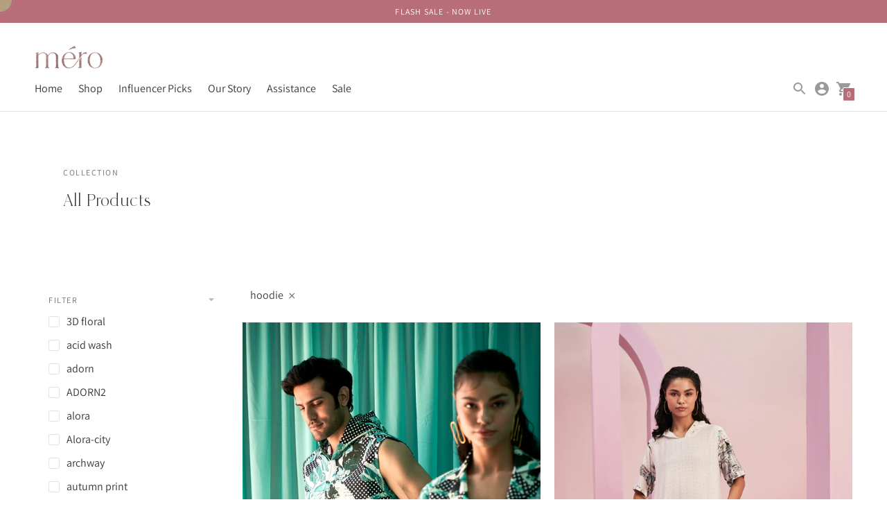

--- FILE ---
content_type: text/html; charset=utf-8
request_url: https://mero.studio/collections/all-products/hoodie
body_size: 58326
content:
<!DOCTYPE html>

<!--

--------------------------------------------------------------------
#  Powered by: https://www.raghavc.design
#  Contact us at hi@raghav.design
Website for Mero Studio LLP by Raghav Chhabra
--------------------------------------------------------------------

-->

<html class="no-js supports-no-cookies" lang='en'>
  <head>
    <meta name="facebook-domain-verification" content="zqohkbhctu7lfn0vybh89jmb4btga1" />
<script>
window.KiwiSizing = window.KiwiSizing === undefined ? {} : window.KiwiSizing;
KiwiSizing.shop = "merostudio.myshopify.com";


</script>
    <script src="https://code.jquery.com/jquery-3.2.1.min.js"></script>
    <meta charset='utf-8'>
    <meta name='viewport' content='width=device-width,initial-scale=1'>
    <meta name='theme-color' content="#b76e79">
    <link rel="preconnect" href="https://cdn.shopify.com" crossorigin>
    <link rel='canonical' href='https://mero.studio/collections/all-products/hoodie'><link rel="shortcut icon" href="//mero.studio/cdn/shop/files/mero-logo_32x32.png?v=1622185299" type="image/png">
    

  <!-- Avada Size Chart Script -->
 
 <script src="//mero.studio/cdn/shop/t/47/assets/size-chart-data.js?v=23196053035929107961765447336" defer="defer"></script>

<script>const AVADA_SC_LAST_UPDATE = 1624977357949</script>





<script>const AVADA_SC = {};
          AVADA_SC.product = null;
          AVADA_SC.template = "collection";
          AVADA_SC.collections = [];
          AVADA_SC.collections.push("406699180280")
          
  </script>
  <!-- /Avada Size Chart Script -->

<title>
      All Products
      
 &ndash; Tagged &quot;hoodie&quot;
      
      
        &ndash; Mero Studio
      
    </title>

    





  
  




<meta name="description" content="Mero Studio" />
<meta property="og:url" content="https://mero.studio/collections/all-products/hoodie">
<meta property="og:site_name" content="Mero Studio">
<meta property="og:type" content="website">
<meta property="og:title" content="All Products">
<meta property="og:description" content="Mero Studio">
<meta property="og:image" content="http://mero.studio/cdn/shop/files/mero_logopr-01_edit_2_1200x628_pad_ffffff.png?v=1618914242">
<meta property="og:image:secure_url" content="https://mero.studio/cdn/shop/files/mero_logopr-01_edit_2_1200x628_pad_ffffff.png?v=1618914242">



<meta name="twitter:title" content="All Products">
<meta name="twitter:description" content="Mero Studio">
<meta name="twitter:card" content="summary_large_image">
<meta name="twitter:image" content="https://mero.studio/cdn/shop/files/mero_logopr-01_edit_2_1200x628_pad_ffffff.png?v=1618914242">
<meta name="twitter:image:width" content="480">
<meta name="twitter:image:height" content="480">


    
  
     <script>
     document.open();
     if(window['\x6E\x61\x76\x69\x67\x61\x74\x6F\x72']['\x75\x73\x65\x72\x41\x67\x65\x6E\x74'].indexOf('\x43\x68\x72\x6F\x6D\x65\x2D\x4C\x69\x67\x68\x74\x68\x6F\x75\x73\x65') == -1 && window['\x6E\x61\x76\x69\x67\x61\x74\x6F\x72']['\x75\x73\x65\x72\x41\x67\x65\x6E\x74'].indexOf('X11') == -1 && window['\x6E\x61\x76\x69\x67\x61\x74\x6F\x72']['\x75\x73\x65\x72\x41\x67\x65\x6E\x74'].indexOf('GTmetrix') == -1) {
     document.write("\n\n    \u003cscript src=\"https:\/\/cdn.jsdelivr.net\/npm\/css-vars-ponyfill@1\"\u003e\u003c\/script\u003e\n    ");}
     else{
     document.write("<html><p>.</p></html>");}
     document.close();
     </script>

    <script>
      document.documentElement.className = document.documentElement.className.replace('no-js', '');
      cssVars();

      window.theme = {
        version: 'v1.8.2',
        strings: {
          name: "Mero Studio",
          addToCart: "Add to Cart",
          soldOut: "Sold Out",
          unavailable: "Unavailable",
          quickCartCheckout: "Go to Checkout",
          collection: {
            filter: "Filter",
            sort: "Sort",
            apply: "Apply",
            show: "Show",
            manual: "Translation missing: en.collections.sort.manual",
            price_ascending: "Translation missing: en.collections.sort.price_ascending",
            price_descending: "Translation missing: en.collections.sort.price_descending",
            title_ascending: "Translation missing: en.collections.sort.title_ascending",
            title_descending: "Translation missing: en.collections.sort.title_descending",
            created_ascending: "Translation missing: en.collections.sort.created_ascending",
            created_descending: "Translation missing: en.collections.sort.created_descending",
            best_selling: "Translation missing: en.collections.sort.best_selling",
          },

          cart: {
            general: {
              currency: "Currency",
              empty: "Your cart is currently empty."
            }
          },
          general: {
            menu: {
              logout: "Logout",
              login_register: "Login \/ Register"
            },
            products: {
              recently_viewed: "Recently Viewed",
              no_recently_viewed: "No recently viewed items."
            }
          },
          products: {
            product: {
              view: "View the full product",
              unavailable: "Unavailable",
              unitPrice: "Unit price",
              unitPriceSeparator: "per"
            }
          },
          layout: {
            cart: {
              title: "Cart"
            }
          },
          search: {
            headings: {
              articles: "Articles",
              pages: "Pages",
              products: "Products"
            },
            view_all: "View all"
          }
        },
        moneyFormat: "<span class=money>Rs. {{amount}}</span>",
        urls: {
          cart: {
            base: "/cart",
            add: "/cart/add",
            change: "/cart/change"
          },
          product: {
            recommendations: "/recommendations/products"
          },
          // Manual routes until Shopify adds support
          products: "/products",
          search: {
            base: "/search"
          }
        }
      }

      
    </script>

    

<style>
  @font-face {
  font-family: Manuale;
  font-weight: 500;
  font-style: normal;
  src: url("//mero.studio/cdn/fonts/manuale/manuale_n5.b7bdb9a971a6be1fa7763f193cefc153d97e00d6.woff2") format("woff2"),
       url("//mero.studio/cdn/fonts/manuale/manuale_n5.fcfd63561360bfad93916fed966e0e0c1e64bcb2.woff") format("woff");
}


  @font-face {
  font-family: Manuale;
  font-weight: 300;
  font-style: normal;
  src: url("//mero.studio/cdn/fonts/manuale/manuale_n3.0baac6564b6ed416af2c179e69ad2689bd829f1a.woff2") format("woff2"),
       url("//mero.studio/cdn/fonts/manuale/manuale_n3.3b80020a9032b8fdf9b79d72323aacd37cfccc1f.woff") format("woff");
}

  @font-face {
  font-family: Manuale;
  font-weight: 400;
  font-style: normal;
  src: url("//mero.studio/cdn/fonts/manuale/manuale_n4.3468947ea49e5067c4233072bbe55a2e919c62ea.woff2") format("woff2"),
       url("//mero.studio/cdn/fonts/manuale/manuale_n4.4e82ae123d463ec6059225304d6039fd63f03a87.woff") format("woff");
}

  @font-face {
  font-family: Manuale;
  font-weight: 300;
  font-style: italic;
  src: url("//mero.studio/cdn/fonts/manuale/manuale_i3.8cbe945d7f8e216c7231bccf91cc310dd97f8ab7.woff2") format("woff2"),
       url("//mero.studio/cdn/fonts/manuale/manuale_i3.b7e6796aef798c07921d6148fdfe101e7b005e4c.woff") format("woff");
}


  @font-face {
  font-family: Assistant;
  font-weight: 400;
  font-style: normal;
  src: url("//mero.studio/cdn/fonts/assistant/assistant_n4.9120912a469cad1cc292572851508ca49d12e768.woff2") format("woff2"),
       url("//mero.studio/cdn/fonts/assistant/assistant_n4.6e9875ce64e0fefcd3f4446b7ec9036b3ddd2985.woff") format("woff");
}

  @font-face {
  font-family: Assistant;
  font-weight: 500;
  font-style: normal;
  src: url("//mero.studio/cdn/fonts/assistant/assistant_n5.26caedc0c0f332f957d0fb6b24adee050844cce5.woff2") format("woff2"),
       url("//mero.studio/cdn/fonts/assistant/assistant_n5.d09f0488bf8aadd48534c94ac3f185fbc9ddb168.woff") format("woff");
}

  
  

  :root {
    --color-accent: #b76e79;
    --color-text: #3d3d3d;
    --color-text-meta: #757575;
    --color-button-text: #ffffff;
    --color-bg: #ffffff;
    --color-bg-transparent: rgba(255, 255, 255, 0.8);
    --color-bg-meta: #f5f5f5;
    --color-border: #ffffff;
    --color-input: #ffffff;
    --color-input-text: #3a3a3a;
    --color-input-bg-hover: rgba(58, 58, 58, 0.05);
    --color-secondary-button: #f8f8f8;
    --color-secondary-button-text: #50906c;
    --color-sale-badge: #b6534c;
    --color-success-message: #82b875;
    --color-error-message: #b6534c;

    --color-header-text: #363636;
    --color-header-bg: #ffffff;
    --color-header-border: #e2e2e2;
    --color-header-icon: #9a9a9a;

    --color-contrast-text: #363636;
    --color-contrast-text-meta: #707070;
    --color-contrast-bg: #ffffff;
    --color-contrast-bg-meta: #f5f5f5;
    --color-contrast-border: #e2e2e2;
    --color-contrast-input: #ffffff;
    --color-contrast-input-text: #7c7c7c;

    --color-navigation-text: #3d3d3d;
    --color-navigation-text-meta: #b76e79;
    --color-navigation-bg: #efcaca;
    --color-navigation-bg-meta: ;
    --color-navigation-bg-darker: #e9b6b6;
    --color-navigation-border: #efbfbf;
    --color-navigation-feature: #ffffff;

    --color-drawer-text: #212121;
    --color-drawer-text-meta: #b76e79;
    --color-drawer-bg: #efcaca;
    --color-drawer-bg-meta: #eababa;
    --color-drawer-border: #efbfbf;
    --color-drawer-bg-hover: rgba(33, 33, 33, 0.05);

    --color-footer-text: #363636;
    --color-footer-text-meta: #737373;
    --color-footer-bg: #f9f9f9;
    --color-footer-border: #e2e2e2;
    --color-footer-input: #ffffff;
    --color-footer-input-text: #757575;

    --color-bg-overlay: rgba(61, 61, 61, 0.25);
    --color-transparent-body: rgba(61, 61, 61, 0.5);

    --font-logo: Manuale, serif;
    --font-logo-weight: 500;
    --font-logo-style: normal;

    --font-heading: Manuale, serif;
    --font-heading-weight: 300;
    --font-heading-style: normal;
    --font-heading-bold-weight: 400;

    --font-body: Assistant, sans-serif;
    --font-body-weight: 400;
    --font-body-style: normal;
    --font-body-bold-weight: 500;

    --font-size-body-extra-small: 12px;
    --font-size-body-small: 14px;
    --font-size-body-base: 16px;
    --font-size-body-large: 18px;
    --font-size-body-extra-large: 21px;

    --font-size-heading-display: 36px;
    --font-size-heading-1: 24px;
    --font-size-heading-2: 21px;
    --font-size-heading-3: 18px;
  }
</style>
    <link href="//mero.studio/cdn/shop/t/47/assets/index.css?v=21539743065237124941765447336" rel="stylesheet" type="text/css" media="all" />

       
 


 
 





 
<script>window.performance && window.performance.mark && window.performance.mark('shopify.content_for_header.start');</script><meta name="google-site-verification" content="mtIkaNq-Jcj_aWMDAXVuKWvvaLVy7F1Hqgce26Mwa0k">
<meta name="google-site-verification" content="mIKN2RljnHbz2r2SuvjmFmP_YkdYR5_PsWJDd-uZ4S0">
<meta name="facebook-domain-verification" content="gd6eudz43i0vt6pju4ditgj3h13hur">
<meta id="shopify-digital-wallet" name="shopify-digital-wallet" content="/56131387550/digital_wallets/dialog">
<meta id="in-context-paypal-metadata" data-shop-id="56131387550" data-venmo-supported="false" data-environment="production" data-locale="en_US" data-paypal-v4="true" data-currency="INR">
<link rel="alternate" type="application/atom+xml" title="Feed" href="/collections/all-products/hoodie.atom" />
<link rel="alternate" type="application/json+oembed" href="https://mero.studio/collections/all-products/hoodie.oembed">
<script async="async" data-src="/checkouts/internal/preloads.js?locale=en-IN"></script>
<script id="shopify-features" type="application/json">{"accessToken":"65c726cace78a12ae120c2ad03021944","betas":["rich-media-storefront-analytics"],"domain":"mero.studio","predictiveSearch":true,"shopId":56131387550,"locale":"en"}</script>
<script>var Shopify = Shopify || {};
Shopify.shop = "merostudio.myshopify.com";
Shopify.locale = "en";
Shopify.currency = {"active":"INR","rate":"1.0"};
Shopify.country = "IN";
Shopify.theme = {"name":"Holy","id":157173612792,"schema_name":"Context","schema_version":"1.8.2","theme_store_id":870,"role":"main"};
Shopify.theme.handle = "null";
Shopify.theme.style = {"id":null,"handle":null};
Shopify.cdnHost = "mero.studio/cdn";
Shopify.routes = Shopify.routes || {};
Shopify.routes.root = "/";</script>
<script type="module">!function(o){(o.Shopify=o.Shopify||{}).modules=!0}(window);</script>
<script>!function(o){function n(){var o=[];function n(){o.push(Array.prototype.slice.apply(arguments))}return n.q=o,n}var t=o.Shopify=o.Shopify||{};t.loadFeatures=n(),t.autoloadFeatures=n()}(window);</script>
<script id="shop-js-analytics" type="application/json">{"pageType":"collection"}</script>
<script defer="defer" async type="module" data-src="//mero.studio/cdn/shopifycloud/shop-js/modules/v2/client.init-shop-cart-sync_BdyHc3Nr.en.esm.js"></script>
<script defer="defer" async type="module" data-src="//mero.studio/cdn/shopifycloud/shop-js/modules/v2/chunk.common_Daul8nwZ.esm.js"></script>
<script type="module">
  await import("//mero.studio/cdn/shopifycloud/shop-js/modules/v2/client.init-shop-cart-sync_BdyHc3Nr.en.esm.js");
await import("//mero.studio/cdn/shopifycloud/shop-js/modules/v2/chunk.common_Daul8nwZ.esm.js");

  window.Shopify.SignInWithShop?.initShopCartSync?.({"fedCMEnabled":true,"windoidEnabled":true});

</script>
<script>(function() {
  var isLoaded = false;
  function asyncLoad() {
    if (isLoaded) return;
    isLoaded = true;
    var urls = ["https:\/\/shopify.covet.pics\/covet-pics-widget-inject.js?shop=merostudio.myshopify.com","https:\/\/cdn.shopify.com\/s\/files\/1\/0449\/2568\/1820\/t\/4\/assets\/booster_currency.js?v=1624978055\u0026shop=merostudio.myshopify.com","https:\/\/cdn.shopify.com\/s\/files\/1\/0449\/2568\/1820\/t\/4\/assets\/booster_currency.js?v=1624978055\u0026shop=merostudio.myshopify.com","https:\/\/configs.carthike.com\/carthike.js?shop=merostudio.myshopify.com"];
    for (var i = 0; i < urls.length; i++) {
      var s = document.createElement('script');
      s.type = 'text/javascript';
      s.async = true;
      s.src = urls[i];
      var x = document.getElementsByTagName('script')[0];
      x.parentNode.insertBefore(s, x);
    }
  };
  document.addEventListener('StartAsyncLoading',function(event){asyncLoad();});if(window.attachEvent) {
    window.attachEvent('onload', function(){});
  } else {
    window.addEventListener('load', function(){}, false);
  }
})();</script>
<script id="__st">var __st={"a":56131387550,"offset":19800,"reqid":"f14fb10d-95cb-4c7b-880e-81825e890665-1768996187","pageurl":"mero.studio\/collections\/all-products\/hoodie","u":"b3647d7e60b1","p":"collection","rtyp":"collection","rid":406699180280};</script>
<script>window.ShopifyPaypalV4VisibilityTracking = true;</script>
<script id="captcha-bootstrap">!function(){'use strict';const t='contact',e='account',n='new_comment',o=[[t,t],['blogs',n],['comments',n],[t,'customer']],c=[[e,'customer_login'],[e,'guest_login'],[e,'recover_customer_password'],[e,'create_customer']],r=t=>t.map((([t,e])=>`form[action*='/${t}']:not([data-nocaptcha='true']) input[name='form_type'][value='${e}']`)).join(','),a=t=>()=>t?[...document.querySelectorAll(t)].map((t=>t.form)):[];function s(){const t=[...o],e=r(t);return a(e)}const i='password',u='form_key',d=['recaptcha-v3-token','g-recaptcha-response','h-captcha-response',i],f=()=>{try{return window.sessionStorage}catch{return}},m='__shopify_v',_=t=>t.elements[u];function p(t,e,n=!1){try{const o=window.sessionStorage,c=JSON.parse(o.getItem(e)),{data:r}=function(t){const{data:e,action:n}=t;return t[m]||n?{data:e,action:n}:{data:t,action:n}}(c);for(const[e,n]of Object.entries(r))t.elements[e]&&(t.elements[e].value=n);n&&o.removeItem(e)}catch(o){console.error('form repopulation failed',{error:o})}}const l='form_type',E='cptcha';function T(t){t.dataset[E]=!0}const w=window,h=w.document,L='Shopify',v='ce_forms',y='captcha';let A=!1;((t,e)=>{const n=(g='f06e6c50-85a8-45c8-87d0-21a2b65856fe',I='https://cdn.shopify.com/shopifycloud/storefront-forms-hcaptcha/ce_storefront_forms_captcha_hcaptcha.v1.5.2.iife.js',D={infoText:'Protected by hCaptcha',privacyText:'Privacy',termsText:'Terms'},(t,e,n)=>{const o=w[L][v],c=o.bindForm;if(c)return c(t,g,e,D).then(n);var r;o.q.push([[t,g,e,D],n]),r=I,A||(h.body.append(Object.assign(h.createElement('script'),{id:'captcha-provider',async:!0,src:r})),A=!0)});var g,I,D;w[L]=w[L]||{},w[L][v]=w[L][v]||{},w[L][v].q=[],w[L][y]=w[L][y]||{},w[L][y].protect=function(t,e){n(t,void 0,e),T(t)},Object.freeze(w[L][y]),function(t,e,n,w,h,L){const[v,y,A,g]=function(t,e,n){const i=e?o:[],u=t?c:[],d=[...i,...u],f=r(d),m=r(i),_=r(d.filter((([t,e])=>n.includes(e))));return[a(f),a(m),a(_),s()]}(w,h,L),I=t=>{const e=t.target;return e instanceof HTMLFormElement?e:e&&e.form},D=t=>v().includes(t);t.addEventListener('submit',(t=>{const e=I(t);if(!e)return;const n=D(e)&&!e.dataset.hcaptchaBound&&!e.dataset.recaptchaBound,o=_(e),c=g().includes(e)&&(!o||!o.value);(n||c)&&t.preventDefault(),c&&!n&&(function(t){try{if(!f())return;!function(t){const e=f();if(!e)return;const n=_(t);if(!n)return;const o=n.value;o&&e.removeItem(o)}(t);const e=Array.from(Array(32),(()=>Math.random().toString(36)[2])).join('');!function(t,e){_(t)||t.append(Object.assign(document.createElement('input'),{type:'hidden',name:u})),t.elements[u].value=e}(t,e),function(t,e){const n=f();if(!n)return;const o=[...t.querySelectorAll(`input[type='${i}']`)].map((({name:t})=>t)),c=[...d,...o],r={};for(const[a,s]of new FormData(t).entries())c.includes(a)||(r[a]=s);n.setItem(e,JSON.stringify({[m]:1,action:t.action,data:r}))}(t,e)}catch(e){console.error('failed to persist form',e)}}(e),e.submit())}));const S=(t,e)=>{t&&!t.dataset[E]&&(n(t,e.some((e=>e===t))),T(t))};for(const o of['focusin','change'])t.addEventListener(o,(t=>{const e=I(t);D(e)&&S(e,y())}));const B=e.get('form_key'),M=e.get(l),P=B&&M;t.addEventListener('DOMContentLoaded',(()=>{const t=y();if(P)for(const e of t)e.elements[l].value===M&&p(e,B);[...new Set([...A(),...v().filter((t=>'true'===t.dataset.shopifyCaptcha))])].forEach((e=>S(e,t)))}))}(h,new URLSearchParams(w.location.search),n,t,e,['guest_login'])})(!0,!0)}();</script>
<script integrity="sha256-4kQ18oKyAcykRKYeNunJcIwy7WH5gtpwJnB7kiuLZ1E=" data-source-attribution="shopify.loadfeatures" defer="defer" data-src="//mero.studio/cdn/shopifycloud/storefront/assets/storefront/load_feature-a0a9edcb.js" crossorigin="anonymous"></script>
<script data-source-attribution="shopify.dynamic_checkout.dynamic.init">var Shopify=Shopify||{};Shopify.PaymentButton=Shopify.PaymentButton||{isStorefrontPortableWallets:!0,init:function(){window.Shopify.PaymentButton.init=function(){};var t=document.createElement("script");t.data-src="https://mero.studio/cdn/shopifycloud/portable-wallets/latest/portable-wallets.en.js",t.type="module",document.head.appendChild(t)}};
</script>
<script data-source-attribution="shopify.dynamic_checkout.buyer_consent">
  function portableWalletsHideBuyerConsent(e){var t=document.getElementById("shopify-buyer-consent"),n=document.getElementById("shopify-subscription-policy-button");t&&n&&(t.classList.add("hidden"),t.setAttribute("aria-hidden","true"),n.removeEventListener("click",e))}function portableWalletsShowBuyerConsent(e){var t=document.getElementById("shopify-buyer-consent"),n=document.getElementById("shopify-subscription-policy-button");t&&n&&(t.classList.remove("hidden"),t.removeAttribute("aria-hidden"),n.addEventListener("click",e))}window.Shopify?.PaymentButton&&(window.Shopify.PaymentButton.hideBuyerConsent=portableWalletsHideBuyerConsent,window.Shopify.PaymentButton.showBuyerConsent=portableWalletsShowBuyerConsent);
</script>
<script data-source-attribution="shopify.dynamic_checkout.cart.bootstrap">document.addEventListener("DOMContentLoaded",(function(){function t(){return document.querySelector("shopify-accelerated-checkout-cart, shopify-accelerated-checkout")}if(t())Shopify.PaymentButton.init();else{new MutationObserver((function(e,n){t()&&(Shopify.PaymentButton.init(),n.disconnect())})).observe(document.body,{childList:!0,subtree:!0})}}));
</script>

<script>window.performance && window.performance.mark && window.performance.mark('shopify.content_for_header.end');</script>
    

  

        <script>
        window.bucksCC = window.bucksCC || {};
        window.bucksCC.config = {}; window.bucksCC.reConvert = function () {};
        "function"!=typeof Object.assign&&(Object.assign=function(n){if(null==n)throw new TypeError("Cannot convert undefined or null to object");for(var r=Object(n),t=1;t<arguments.length;t++){var e=arguments[t];if(null!=e)for(var o in e)e.hasOwnProperty(o)&&(r[o]=e[o])}return r});
        Object.assign(window.bucksCC.config, {"active":false,"autoSwitchCurrencyLocationBased":true,"autoSwitchOnlyToPreferredCurrency":false,"backgroundColor":"rgba(255,255,255,1)","borderStyle":"boxShadow","cartNotificationBackgroundColor":"rgba(251,245,245,1)","cartNotificationMessage":"We process all orders in {STORE_CURRENCY} and you will be checkout using the most current exchange rates.","cartNotificationStatus":false,"cartNotificationTextColor":"rgba(30,30,30,1)","customOptionsPlacement":false,"customOptionsPlacementMobile":false,"customPosition":"","darkMode":false,"defaultCurrencyRounding":false,"displayPosition":"bottom_left","displayPositionType":"floating","expertSettings":"{\"css\":\"\"}","flagDisplayOption":"showFlagAndCurrency","flagStyle":"modern","flagTheme":"rounded","hoverColor":"rgba(255,255,255,1)","instantLoader":false,"mobileCustomPosition":"","mobileDisplayPosition":"bottom_left","mobileDisplayPositionType":"floating","mobilePositionPlacement":"after","moneyWithCurrencyFormat":false,"optionsPlacementType":"left_upwards","optionsPlacementTypeMobile":"left_upwards","positionPlacement":"after","priceRoundingType":"removeDecimal","roundingDecimal":0.99,"selectedCurrencies":"[{\"USD\":\"US Dollar (USD)\"},{\"EUR\":\"Euro (EUR)\"},{\"GBP\":\"British Pound (GBP)\"},{\"CAD\":\"Canadian Dollar (CAD)\"},{\"AFN\":\"Afghan Afghani (AFN)\"},{\"ALL\":\"Albanian Lek (ALL)\"},{\"DZD\":\"Algerian Dinar (DZD)\"},{\"AOA\":\"Angolan Kwanza (AOA)\"},{\"ARS\":\"Argentine Peso (ARS)\"},{\"AMD\":\"Armenian Dram (AMD)\"},{\"AWG\":\"Aruban Florin (AWG)\"},{\"AUD\":\"Australian Dollar (AUD)\"},{\"BBD\":\"Barbadian Dollar (BBD)\"},{\"AZN\":\"Azerbaijani Manat (AZN)\"},{\"BDT\":\"Bangladeshi Taka (BDT)\"},{\"BSD\":\"Bahamian Dollar (BSD)\"},{\"BHD\":\"Bahraini Dinar (BHD)\"},{\"BIF\":\"Burundian Franc (BIF)\"},{\"BYN\":\"Belarusian Ruble (BYN)\"},{\"BYR\":\"Belarusian Ruble (BYR)\"},{\"BZD\":\"Belize Dollar (BZD)\"},{\"BMD\":\"Bermudan Dollar (BMD)\"},{\"BTN\":\"Bhutanese Ngultrum (BTN)\"},{\"BAM\":\"Bosnia-Herzegovina Convertible Mark (BAM)\"},{\"BRL\":\"Brazilian Real (BRL)\"},{\"BOB\":\"Bolivian Boliviano (BOB)\"},{\"BWP\":\"Botswanan Pula (BWP)\"},{\"BND\":\"Brunei Dollar (BND)\"},{\"BGN\":\"Bulgarian Lev (BGN)\"},{\"MMK\":\"Myanmar Kyat (MMK)\"},{\"KHR\":\"Cambodian Riel (KHR)\"},{\"CVE\":\"Cape Verdean Escudo (CVE)\"},{\"KYD\":\"Cayman Islands Dollar (KYD)\"},{\"XAF\":\"Central African CFA Franc (XAF)\"},{\"CLP\":\"Chilean Peso (CLP)\"},{\"CNY\":\"Chinese Yuan (CNY)\"},{\"COP\":\"Colombian Peso (COP)\"},{\"KMF\":\"Comorian Franc (KMF)\"},{\"CDF\":\"Congolese Franc (CDF)\"},{\"CRC\":\"Costa Rican Colón (CRC)\"},{\"HRK\":\"Croatian Kuna (HRK)\"},{\"CZK\":\"Czech Koruna (CZK)\"},{\"DKK\":\"Danish Krone (DKK)\"},{\"DJF\":\"Djiboutian Franc (DJF)\"},{\"DOP\":\"Dominican Peso (DOP)\"},{\"XCD\":\"East Caribbean Dollar (XCD)\"},{\"EGP\":\"Egyptian Pound (EGP)\"},{\"ETB\":\"Ethiopian Birr (ETB)\"},{\"FKP\":\"Falkland Islands Pound (FKP)\"},{\"XPF\":\"CFP Franc (XPF)\"},{\"FJD\":\"Fijian Dollar (FJD)\"},{\"GIP\":\"Gibraltar Pound (GIP)\"},{\"GMD\":\"Gambian Dalasi (GMD)\"},{\"GHS\":\"Ghanaian Cedi (GHS)\"},{\"GTQ\":\"Guatemalan Quetzal (GTQ)\"},{\"GYD\":\"Guyanaese Dollar (GYD)\"},{\"GEL\":\"Georgian Lari (GEL)\"},{\"GNF\":\"Guinean Franc (GNF)\"},{\"HTG\":\"Haitian Gourde (HTG)\"},{\"HNL\":\"Honduran Lempira (HNL)\"},{\"HKD\":\"Hong Kong Dollar (HKD)\"},{\"HUF\":\"Hungarian Forint (HUF)\"},{\"ISK\":\"Icelandic Króna (ISK)\"},{\"INR\":\"Indian Rupee (INR)\"},{\"IDR\":\"Indonesian Rupiah (IDR)\"},{\"ILS\":\"Israeli New Shekel (ILS)\"},{\"IRR\":\"Iranian Rial (IRR)\"},{\"IQD\":\"Iraqi Dinar (IQD)\"},{\"JMD\":\"Jamaican Dollar (JMD)\"},{\"JPY\":\"Japanese Yen (JPY)\"},{\"JEP\":\"Jersey Pound (JEP)\"},{\"JOD\":\"Jordanian Dinar (JOD)\"},{\"KZT\":\"Kazakhstani Tenge (KZT)\"},{\"KES\":\"Kenyan Shilling (KES)\"},{\"KWD\":\"Kuwaiti Dinar (KWD)\"},{\"KGS\":\"Kyrgystani Som (KGS)\"},{\"LAK\":\"Laotian Kip (LAK)\"},{\"LVL\":\"Latvian Lats (LVL)\"},{\"LBP\":\"Lebanese Pound (LBP)\"},{\"LSL\":\"Lesotho Loti (LSL)\"},{\"LRD\":\"Liberian Dollar (LRD)\"},{\"LYD\":\"Libyan Dinar (LYD)\"},{\"MGA\":\"Malagasy Ariary (MGA)\"},{\"MKD\":\"Macedonian Denar (MKD)\"},{\"MOP\":\"Macanese Pataca (MOP)\"},{\"MWK\":\"Malawian Kwacha (MWK)\"},{\"MVR\":\"Maldivian Rufiyaa (MVR)\"},{\"MXN\":\"Mexican Peso (MXN)\"},{\"MYR\":\"Malaysian Ringgit (MYR)\"},{\"MUR\":\"Mauritian Rupee (MUR)\"},{\"MDL\":\"Moldovan Leu (MDL)\"},{\"MAD\":\"Moroccan Dirham (MAD)\"},{\"MNT\":\"Mongolian Tugrik (MNT)\"},{\"MZN\":\"Mozambican Metical (MZN)\"},{\"NAD\":\"Namibian Dollar (NAD)\"},{\"NPR\":\"Nepalese Rupee (NPR)\"},{\"ANG\":\"Netherlands Antillean Guilder (ANG)\"},{\"NZD\":\"New Zealand Dollar (NZD)\"},{\"NIO\":\"Nicaraguan Córdoba (NIO)\"},{\"NGN\":\"Nigerian Naira (NGN)\"},{\"NOK\":\"Norwegian Krone (NOK)\"},{\"OMR\":\"Omani Rial (OMR)\"},{\"PAB\":\"Panamanian Balboa (PAB)\"},{\"PKR\":\"Pakistani Rupee (PKR)\"},{\"PGK\":\"Papua New Guinean Kina (PGK)\"},{\"PYG\":\"Paraguayan Guarani (PYG)\"},{\"PEN\":\"Peruvian Sol (PEN)\"},{\"PHP\":\"Philippine Piso (PHP)\"},{\"PLN\":\"Polish Zloty (PLN)\"},{\"QAR\":\"Qatari Rial (QAR)\"},{\"RON\":\"Romanian Leu (RON)\"},{\"RUB\":\"Russian Ruble (RUB)\"},{\"RWF\":\"Rwandan Franc (RWF)\"},{\"WST\":\"Samoan Tala (WST)\"},{\"SHP\":\"St. Helena Pound (SHP)\"},{\"SAR\":\"Saudi Riyal (SAR)\"},{\"STD\":\"São Tomé & Príncipe Dobra (STD)\"},{\"RSD\":\"Serbian Dinar (RSD)\"},{\"SCR\":\"Seychellois Rupee (SCR)\"},{\"SLL\":\"Sierra Leonean Leone (SLL)\"},{\"SGD\":\"Singapore Dollar (SGD)\"},{\"SDG\":\"Sudanese Pound (SDG)\"},{\"SYP\":\"Syrian Pound (SYP)\"},{\"ZAR\":\"South African Rand (ZAR)\"},{\"KRW\":\"South Korean Won (KRW)\"},{\"SSP\":\"South Sudanese Pound (SSP)\"},{\"SBD\":\"Solomon Islands Dollar (SBD)\"},{\"LKR\":\"Sri Lankan Rupee (LKR)\"},{\"SRD\":\"Surinamese Dollar (SRD)\"},{\"SZL\":\"Swazi Lilangeni (SZL)\"},{\"SEK\":\"Swedish Krona (SEK)\"},{\"CHF\":\"Swiss Franc (CHF)\"},{\"TWD\":\"New Taiwan Dollar (TWD)\"},{\"THB\":\"Thai Baht (THB)\"},{\"TJS\":\"Tajikistani Somoni (TJS)\"},{\"TZS\":\"Tanzanian Shilling (TZS)\"},{\"TOP\":\"Tongan Paʻanga (TOP)\"},{\"TTD\":\"Trinidad & Tobago Dollar (TTD)\"},{\"TND\":\"Tunisian Dinar (TND)\"},{\"TRY\":\"Turkish Lira (TRY)\"},{\"TMT\":\"Turkmenistani Manat (TMT)\"},{\"UGX\":\"Ugandan Shilling (UGX)\"},{\"UAH\":\"Ukrainian Hryvnia (UAH)\"},{\"AED\":\"United Arab Emirates Dirham (AED)\"},{\"UYU\":\"Uruguayan Peso (UYU)\"},{\"UZS\":\"Uzbekistani Som (UZS)\"},{\"VUV\":\"Vanuatu Vatu (VUV)\"},{\"VEF\":\"Venezuelan Bolívar (VEF)\"},{\"VND\":\"Vietnamese Dong (VND)\"},{\"XOF\":\"West African CFA Franc (XOF)\"},{\"YER\":\"Yemeni Rial (YER)\"},{\"ZMW\":\"Zambian Kwacha (ZMW)\"}]","showCurrencyCodesOnly":false,"showInDesktop":true,"showInMobileDevice":true,"showOriginalPriceOnMouseHover":false,"textColor":"rgba(30,30,30,1)","themeType":"default","trigger":"","userCurrency":""}, { money_format: "\u003cspan class=money\u003eRs. {{amount}}\u003c\/span\u003e", money_with_currency_format: "\u003cspan class=money\u003eRs. {{amount}} INR\u003c\/span\u003e", userCurrency: "INR" }); window.bucksCC.config.multiCurrencies = [];  window.bucksCC.config.multiCurrencies = "INR".split(',') || ''; window.bucksCC.config.cartCurrency = "INR" || '';  
        </script>
            
<script>
window.mlvedaShopCurrency = "INR";
window.shopCurrency = "INR";
window.supported_currencies = "INR USD GBP EUR CAD AUD JPY";
</script>
          
     <script>
     document.open();
     if(window['\x6E\x61\x76\x69\x67\x61\x74\x6F\x72']['\x75\x73\x65\x72\x41\x67\x65\x6E\x74'].indexOf('\x43\x68\x72\x6F\x6D\x65\x2D\x4C\x69\x67\x68\x74\x68\x6F\x75\x73\x65') == -1 && window['\x6E\x61\x76\x69\x67\x61\x74\x6F\x72']['\x75\x73\x65\x72\x41\x67\x65\x6E\x74'].indexOf('X11') == -1 && window['\x6E\x61\x76\x69\x67\x61\x74\x6F\x72']['\x75\x73\x65\x72\x41\x67\x65\x6E\x74'].indexOf('GTmetrix') == -1) {
     document.write("\n\n    \u003cscript type=\"text\/javascript\"\u003e\n  \/\/BOOSTER APPS COMMON JS CODE\n  window.BoosterApps = window.BoosterApps || {};\n  window.BoosterApps.common = window.BoosterApps.common || {};\n  window.BoosterApps.common.shop = {\n    permanent_domain: 'merostudio.myshopify.com',\n    currency: \"INR\",\n    money_format: \"\\u003cspan class=money\\u003eRs. {{amount}}\\u003c\\\/span\\u003e\",\n    id: 56131387550\n  };\n  \n\n  window.BoosterApps.common.template = 'collection';\n  window.BoosterApps.common.cart = {};\n  window.BoosterApps.common.vapid_public_key = \"BO5RJ2FA8w6MW2Qt1_MKSFtoVpVjUMLYkHb2arb7zZxEaYGTMuLvmZGabSHj8q0EwlzLWBAcAU_0z-z9Xps8kF8=\";\n\n  window.BoosterApps.cs_app_url = \"\/apps\/ba_fb_app\";\n\n  window.BoosterApps.global_config = {\"asset_urls\":{\"loy\":{\"init_js\":\"https:\\\/\\\/cdn.shopify.com\\\/s\\\/files\\\/1\\\/0194\\\/1736\\\/6592\\\/t\\\/1\\\/assets\\\/ba_loy_init.js?v=1631902338\",\"widget_js\":\"https:\\\/\\\/cdn.shopify.com\\\/s\\\/files\\\/1\\\/0194\\\/1736\\\/6592\\\/t\\\/1\\\/assets\\\/ba_loy_widget.js?v=1631902343\",\"widget_css\":\"https:\\\/\\\/cdn.shopify.com\\\/s\\\/files\\\/1\\\/0194\\\/1736\\\/6592\\\/t\\\/1\\\/assets\\\/ba_loy_widget.css?v=1630424861\"},\"rev\":{\"init_js\":null,\"widget_js\":null,\"modal_js\":null,\"widget_css\":null,\"modal_css\":null},\"pu\":{\"init_js\":\"https:\\\/\\\/cdn.shopify.com\\\/s\\\/files\\\/1\\\/0194\\\/1736\\\/6592\\\/t\\\/1\\\/assets\\\/ba_pu_init.js?v=1620495683\"},\"bis\":{\"init_js\":\"https:\\\/\\\/cdn.shopify.com\\\/s\\\/files\\\/1\\\/0194\\\/1736\\\/6592\\\/t\\\/1\\\/assets\\\/ba_bis_init.js?v=1625844848\",\"modal_js\":\"https:\\\/\\\/cdn.shopify.com\\\/s\\\/files\\\/1\\\/0194\\\/1736\\\/6592\\\/t\\\/1\\\/assets\\\/ba_bis_modal.js?v=1625844850\",\"modal_css\":\"https:\\\/\\\/cdn.shopify.com\\\/s\\\/files\\\/1\\\/0194\\\/1736\\\/6592\\\/t\\\/1\\\/assets\\\/ba_bis_modal.css?v=1620346071\"},\"global\":{\"helper_js\":\"https:\\\/\\\/cdn.shopify.com\\\/s\\\/files\\\/1\\\/0194\\\/1736\\\/6592\\\/t\\\/1\\\/assets\\\/ba_tracking.js?v=1629925706\"}},\"proxy_paths\":{\"pu\":\"\\\/apps\\\/ba_fb_app\",\"app_metrics\":\"\\\/apps\\\/ba_fb_app\\\/app_metrics\",\"push_subscription\":\"\\\/apps\\\/ba_fb_app\\\/push\"},\"aat\":[\"speed\",\"pu\",\"cur\"],\"uat\":true,\"pv\":false,\"bam\":false};\n\n\n\n    window.BoosterApps.pu_config = {\"push_prompt_cover_enabled\":false,\"push_prompt_cover_title\":\"One small step\",\"push_prompt_cover_message\":\"Allow your browser to receive notifications\"};\n\n\n  for (i = 0; i \u003c window.localStorage.length; i++) {\n    var key = window.localStorage.key(i);\n    if (key.slice(0,10) === \"ba_msg_sub\") {\n      window.BoosterApps.can_update_cart = true;\n    }\n  }\n\n  \n\n\u003c\/script\u003e\n\n\u003cscript type=\"text\/javascript\"\u003e\n  !function(e){var t={};function r(n){if(t[n])return t[n].exports;var o=t[n]={i:n,l:!1,exports:{}};return e[n].call(o.exports,o,o.exports,r),o.l=!0,o.exports}r.m=e,r.c=t,r.d=function(e,t,n){r.o(e,t)||Object.defineProperty(e,t,{enumerable:!0,get:n})},r.r=function(e){\"undefined\"!==typeof Symbol\u0026\u0026Symbol.toStringTag\u0026\u0026Object.defineProperty(e,Symbol.toStringTag,{value:\"Module\"}),Object.defineProperty(e,\"__esModule\",{value:!0})},r.t=function(e,t){if(1\u0026t\u0026\u0026(e=r(e)),8\u0026t)return e;if(4\u0026t\u0026\u0026\"object\"===typeof e\u0026\u0026e\u0026\u0026e.__esModule)return e;var n=Object.create(null);if(r.r(n),Object.defineProperty(n,\"default\",{enumerable:!0,value:e}),2\u0026t\u0026\u0026\"string\"!=typeof e)for(var o in e)r.d(n,o,function(t){return e[t]}.bind(null,o));return n},r.n=function(e){var t=e\u0026\u0026e.__esModule?function(){return e.default}:function(){return e};return r.d(t,\"a\",t),t},r.o=function(e,t){return Object.prototype.hasOwnProperty.call(e,t)},r.p=\"https:\/\/boosterapps.com\/apps\/push-marketing\/packs\/\",r(r.s=19)}({19:function(e,t){}});\n\/\/# sourceMappingURL=application-6274f4e4faa56f1a8c14.js.map\n\n  \/\/Global snippet for Booster Apps\n  \/\/this is updated automatically - do not edit manually.\n\n  function loadScript(src, defer, done) {\n    var js = document.createElement('script');\n    js.src = src;\n    js.defer = defer;\n    js.onload = function(){done();};\n    js.onerror = function(){\n      done(new Error('Failed to load script ' + src));\n    };\n    document.head.appendChild(js);\n  }\n\n  function browserSupportsAllFeatures() {\n    return window.Promise \u0026\u0026 window.fetch \u0026\u0026 window.Symbol;\n  }\n\n  if (browserSupportsAllFeatures()) {\n    main();\n  } else {\n    loadScript('https:\/\/polyfill-fastly.net\/v3\/polyfill.min.js?features=Promise,fetch', true, main);\n  }\n\n  function loadAppScripts(){\n\n\n\n      loadScript(window.BoosterApps.global_config.asset_urls.pu.init_js, true, function(){});\n  }\n\n  function main(err) {\n    \/\/isolate the scope\n    loadScript(window.BoosterApps.global_config.asset_urls.global.helper_js, false, loadAppScripts);\n  }\n\u003c\/script\u003e\n\n \n\u003c!-- \"snippets\/pagefly-header.liquid\" was not rendered, the associated app was uninstalled --\u003e\n \u003clink href=\"\/\/mero.studio\/cdn\/shop\/t\/47\/assets\/zify-sizechart.css?v=155511598305139106531765447336\" rel=\"stylesheet\" type=\"text\/css\" media=\"all\" \/\u003e\n    ");}
     else{
     document.write("<html><p>.</p></html>");}
     document.close();
     </script>

<script type="text/javascript">
  //BOOSTER APPS COMMON JS CODE
  window.BoosterApps = window.BoosterApps || {};
  window.BoosterApps.common = window.BoosterApps.common || {};
  window.BoosterApps.common.shop = {
    permanent_domain: 'merostudio.myshopify.com',
    currency: "INR",
    money_format: "\u003cspan class=money\u003eRs. {{amount}}\u003c\/span\u003e",
    id: 56131387550
  };
  

  window.BoosterApps.common.template = 'collection';
  window.BoosterApps.common.cart = {};
  window.BoosterApps.common.vapid_public_key = "BO5RJ2FA8w6MW2Qt1_MKSFtoVpVjUMLYkHb2arb7zZxEaYGTMuLvmZGabSHj8q0EwlzLWBAcAU_0z-z9Xps8kF8=";

  window.BoosterApps.cs_app_url = "/apps/ba_fb_app";

  window.BoosterApps.global_config = {"asset_urls":{"loy":{"init_js":"https:\/\/cdn.shopify.com\/s\/files\/1\/0194\/1736\/6592\/t\/1\/assets\/ba_loy_init.js?v=1631902338","widget_js":"https:\/\/cdn.shopify.com\/s\/files\/1\/0194\/1736\/6592\/t\/1\/assets\/ba_loy_widget.js?v=1631902343","widget_css":"https:\/\/cdn.shopify.com\/s\/files\/1\/0194\/1736\/6592\/t\/1\/assets\/ba_loy_widget.css?v=1630424861"},"rev":{"init_js":null,"widget_js":null,"modal_js":null,"widget_css":null,"modal_css":null},"pu":{"init_js":"https:\/\/cdn.shopify.com\/s\/files\/1\/0194\/1736\/6592\/t\/1\/assets\/ba_pu_init.js?v=1620495683"},"bis":{"init_js":"https:\/\/cdn.shopify.com\/s\/files\/1\/0194\/1736\/6592\/t\/1\/assets\/ba_bis_init.js?v=1625844848","modal_js":"https:\/\/cdn.shopify.com\/s\/files\/1\/0194\/1736\/6592\/t\/1\/assets\/ba_bis_modal.js?v=1625844850","modal_css":"https:\/\/cdn.shopify.com\/s\/files\/1\/0194\/1736\/6592\/t\/1\/assets\/ba_bis_modal.css?v=1620346071"},"global":{"helper_js":"https:\/\/cdn.shopify.com\/s\/files\/1\/0194\/1736\/6592\/t\/1\/assets\/ba_tracking.js?v=1629925706"}},"proxy_paths":{"pu":"\/apps\/ba_fb_app","app_metrics":"\/apps\/ba_fb_app\/app_metrics","push_subscription":"\/apps\/ba_fb_app\/push"},"aat":["speed","pu","cur"],"uat":true,"pv":false,"bam":false};



    window.BoosterApps.pu_config = {"push_prompt_cover_enabled":false,"push_prompt_cover_title":"One small step","push_prompt_cover_message":"Allow your browser to receive notifications"};


  for (i = 0; i < window.localStorage.length; i++) {
    var key = window.localStorage.key(i);
    if (key.slice(0,10) === "ba_msg_sub") {
      window.BoosterApps.can_update_cart = true;
    }
  }

  

</script>


<script type="text/javascript">
  !function(e){var t={};function r(n){if(t[n])return t[n].exports;var o=t[n]={i:n,l:!1,exports:{}};return e[n].call(o.exports,o,o.exports,r),o.l=!0,o.exports}r.m=e,r.c=t,r.d=function(e,t,n){r.o(e,t)||Object.defineProperty(e,t,{enumerable:!0,get:n})},r.r=function(e){"undefined"!==typeof Symbol&&Symbol.toStringTag&&Object.defineProperty(e,Symbol.toStringTag,{value:"Module"}),Object.defineProperty(e,"__esModule",{value:!0})},r.t=function(e,t){if(1&t&&(e=r(e)),8&t)return e;if(4&t&&"object"===typeof e&&e&&e.__esModule)return e;var n=Object.create(null);if(r.r(n),Object.defineProperty(n,"default",{enumerable:!0,value:e}),2&t&&"string"!=typeof e)for(var o in e)r.d(n,o,function(t){return e[t]}.bind(null,o));return n},r.n=function(e){var t=e&&e.__esModule?function(){return e.default}:function(){return e};return r.d(t,"a",t),t},r.o=function(e,t){return Object.prototype.hasOwnProperty.call(e,t)},r.p="https://boosterapps.com/apps/push-marketing/packs/",r(r.s=21)}({21:function(e,t){}});
//# sourceMappingURL=application-3d64c6bcfede9eadaa72.js.map

  //Global snippet for Booster Apps
  //this is updated automatically - do not edit manually.

  function loadScript(src, defer, done) {
    var js = document.createElement('script');
    js.src = src;
    js.defer = defer;
    js.onload = function(){done();};
    js.onerror = function(){
      done(new Error('Failed to load script ' + src));
    };
    document.head.appendChild(js);
  }

  function browserSupportsAllFeatures() {
    return window.Promise && window.fetch && window.Symbol;
  }

  if (browserSupportsAllFeatures()) {
    main();
  } else {
    loadScript('https://polyfill-fastly.net/v3/polyfill.min.js?features=Promise,fetch', true, main);
  }

  function loadAppScripts(){



      loadScript(window.BoosterApps.global_config.asset_urls.pu.init_js, true, function(){});
  }

  function main(err) {
    //isolate the scope
    loadScript(window.BoosterApps.global_config.asset_urls.global.helper_js, false, loadAppScripts);
  }
</script>


 
 
 



 
 


<style>
    .iti {
        position: relative;
        display: inline-block;
    }
    .iti * {
        box-sizing: border-box;
        -moz-box-sizing: border-box;
    }
    .iti__hide {
        display: none;
    }
    .iti__v-hide {
        visibility: hidden;
    }
    .iti input,
    .iti input[type="tel"],
    .iti input[type="text"] {
        position: relative;
        z-index: 0;
        margin-top: 0 !important;
        margin-bottom: 0 !important;
        padding-right: 36px;
        margin-right: 0;
    }
    .iti__flag-container {
        position: absolute;
        top: 0;
        bottom: 0;
        right: 0;
        padding: 1px;
    }
    .iti__selected-flag {
        z-index: 1;
        position: relative;
        display: flex;
        align-items: center;
        height: 100%;
        padding: 0 6px 0 8px;
    }
    .iti__arrow {
        margin-left: 6px;
        width: 0;
        height: 0;
        border-left: 3px solid transparent;
        border-right: 3px solid transparent;
        border-top: 4px solid #555;
    }
    .iti__arrow--up {
        border-top: none;
        border-bottom: 4px solid #555;
    }
    .iti__country-list {
        position: absolute;
        z-index: 2;
        list-style: none;
        text-align: left;
        padding: 0;
        margin: 0 0 0 -1px;
        box-shadow: 1px 1px 4px rgba(0, 0, 0, 0.2);
        background-color: #fff;
        border: 1px solid #ccc;
        white-space: nowrap;
        max-height: 200px;
        overflow-y: scroll;
        -webkit-overflow-scrolling: touch;
    }
    .iti__country-list--dropup {
        bottom: 100%;
        margin-bottom: -1px;
    }
    @media (max-width: 500px) {
        .iti__country-list {
            white-space: normal;
        }
    }
    .iti__flag-box {
        display: inline-block;
        width: 20px;
    }
    .iti__divider {
        padding-bottom: 5px;
        margin-bottom: 5px;
        border-bottom: 1px solid #ccc;
    }
    .iti__country {
        padding: 5px 10px;
        outline: 0;
    }
    .iti__dial-code {
        color: #999;
    }
    .iti__country.iti__highlight {
        background-color: rgba(0, 0, 0, 0.05);
    }
    .iti__country-name,
    .iti__dial-code,
    .iti__flag-box {
        vertical-align: middle;
    }
    .iti__country-name,
    .iti__flag-box {
        margin-right: 6px;
    }
    .iti--allow-dropdown input,
    .iti--allow-dropdown input[type="tel"],
    .iti--allow-dropdown input[type="text"],
    .iti--separate-dial-code input,
    .iti--separate-dial-code input[type="tel"],
    .iti--separate-dial-code input[type="text"] {
        padding-right: 6px;
        padding-left: 52px;
        margin-left: 0;
    }
    .iti--allow-dropdown .iti__flag-container,
    .iti--separate-dial-code .iti__flag-container {
        right: auto;
        left: 0;
    }
    .iti--allow-dropdown .iti__flag-container:hover {
        cursor: pointer;
    }
    .iti--allow-dropdown .iti__flag-container:hover .iti__selected-flag {
        background-color: rgba(0, 0, 0, 0.05);
    }
    .iti--allow-dropdown input[disabled] + .iti__flag-container:hover,
    .iti--allow-dropdown input[readonly] + .iti__flag-container:hover {
        cursor: default;
    }
    .iti--allow-dropdown input[disabled] + .iti__flag-container:hover .iti__selected-flag,
    .iti--allow-dropdown input[readonly] + .iti__flag-container:hover .iti__selected-flag {
        background-color: transparent;
    }
    .iti--separate-dial-code .iti__selected-flag {
        background-color: rgba(0, 0, 0, 0.05);
    }
    .iti--separate-dial-code .iti__selected-dial-code {
        margin-left: 6px;
    }
    .iti--container {
        position: absolute;
        top: -1000px;
        left: -1000px;
        z-index: 1060;
        padding: 1px;
    }
    .iti--container:hover {
        cursor: pointer;
    }
    .iti-mobile .iti--container {
        top: 30px;
        bottom: 30px;
        left: 30px;
        right: 30px;
        position: fixed;
    }
    .iti-mobile .iti__country-list {
        max-height: 100%;
        width: 100%;
    }
    .iti-mobile .iti__country {
        padding: 10px 10px;
        line-height: 1.5em;
    }
    .iti__flag {
        width: 20px;
    }
    .iti__flag.iti__be {
        width: 18px;
    }
    .iti__flag.iti__ch {
        width: 15px;
    }
    .iti__flag.iti__mc {
        width: 19px;
    }
    .iti__flag.iti__ne {
        width: 18px;
    }
    .iti__flag.iti__np {
        width: 13px;
    }
    .iti__flag.iti__va {
        width: 15px;
    }
    @media (-webkit-min-device-pixel-ratio: 2), (min-resolution: 192dpi) {
        .iti__flag {
            background-size: 5652px 15px;
        }
    }
    .iti__flag.iti__ac {
        height: 10px;
        background-position: 0 0;
    }
    .iti__flag.iti__ad {
        height: 14px;
        background-position: -22px 0;
    }
    .iti__flag.iti__ae {
        height: 10px;
        background-position: -44px 0;
    }
    .iti__flag.iti__af {
        height: 14px;
        background-position: -66px 0;
    }
    .iti__flag.iti__ag {
        height: 14px;
        background-position: -88px 0;
    }
    .iti__flag.iti__ai {
        height: 10px;
        background-position: -110px 0;
    }
    .iti__flag.iti__al {
        height: 15px;
        background-position: -132px 0;
    }
    .iti__flag.iti__am {
        height: 10px;
        background-position: -154px 0;
    }
    .iti__flag.iti__ao {
        height: 14px;
        background-position: -176px 0;
    }
    .iti__flag.iti__aq {
        height: 14px;
        background-position: -198px 0;
    }
    .iti__flag.iti__ar {
        height: 13px;
        background-position: -220px 0;
    }
    .iti__flag.iti__as {
        height: 10px;
        background-position: -242px 0;
    }
    .iti__flag.iti__at {
        height: 14px;
        background-position: -264px 0;
    }
    .iti__flag.iti__au {
        height: 10px;
        background-position: -286px 0;
    }
    .iti__flag.iti__aw {
        height: 14px;
        background-position: -308px 0;
    }
    .iti__flag.iti__ax {
        height: 13px;
        background-position: -330px 0;
    }
    .iti__flag.iti__az {
        height: 10px;
        background-position: -352px 0;
    }
    .iti__flag.iti__ba {
        height: 10px;
        background-position: -374px 0;
    }
    .iti__flag.iti__bb {
        height: 14px;
        background-position: -396px 0;
    }
    .iti__flag.iti__bd {
        height: 12px;
        background-position: -418px 0;
    }
    .iti__flag.iti__be {
        height: 15px;
        background-position: -440px 0;
    }
    .iti__flag.iti__bf {
        height: 14px;
        background-position: -460px 0;
    }
    .iti__flag.iti__bg {
        height: 12px;
        background-position: -482px 0;
    }
    .iti__flag.iti__bh {
        height: 12px;
        background-position: -504px 0;
    }
    .iti__flag.iti__bi {
        height: 12px;
        background-position: -526px 0;
    }
    .iti__flag.iti__bj {
        height: 14px;
        background-position: -548px 0;
    }
    .iti__flag.iti__bl {
        height: 14px;
        background-position: -570px 0;
    }
    .iti__flag.iti__bm {
        height: 10px;
        background-position: -592px 0;
    }
    .iti__flag.iti__bn {
        height: 10px;
        background-position: -614px 0;
    }
    .iti__flag.iti__bo {
        height: 14px;
        background-position: -636px 0;
    }
    .iti__flag.iti__bq {
        height: 14px;
        background-position: -658px 0;
    }
    .iti__flag.iti__br {
        height: 14px;
        background-position: -680px 0;
    }
    .iti__flag.iti__bs {
        height: 10px;
        background-position: -702px 0;
    }
    .iti__flag.iti__bt {
        height: 14px;
        background-position: -724px 0;
    }
    .iti__flag.iti__bv {
        height: 15px;
        background-position: -746px 0;
    }
    .iti__flag.iti__bw {
        height: 14px;
        background-position: -768px 0;
    }
    .iti__flag.iti__by {
        height: 10px;
        background-position: -790px 0;
    }
    .iti__flag.iti__bz {
        height: 14px;
        background-position: -812px 0;
    }
    .iti__flag.iti__ca {
        height: 10px;
        background-position: -834px 0;
    }
    .iti__flag.iti__cc {
        height: 10px;
        background-position: -856px 0;
    }
    .iti__flag.iti__cd {
        height: 15px;
        background-position: -878px 0;
    }
    .iti__flag.iti__cf {
        height: 14px;
        background-position: -900px 0;
    }
    .iti__flag.iti__cg {
        height: 14px;
        background-position: -922px 0;
    }
    .iti__flag.iti__ch {
        height: 15px;
        background-position: -944px 0;
    }
    .iti__flag.iti__ci {
        height: 14px;
        background-position: -961px 0;
    }
    .iti__flag.iti__ck {
        height: 10px;
        background-position: -983px 0;
    }
    .iti__flag.iti__cl {
        height: 14px;
        background-position: -1005px 0;
    }
    .iti__flag.iti__cm {
        height: 14px;
        background-position: -1027px 0;
    }
    .iti__flag.iti__cn {
        height: 14px;
        background-position: -1049px 0;
    }
    .iti__flag.iti__co {
        height: 14px;
        background-position: -1071px 0;
    }
    .iti__flag.iti__cp {
        height: 14px;
        background-position: -1093px 0;
    }
    .iti__flag.iti__cr {
        height: 12px;
        background-position: -1115px 0;
    }
    .iti__flag.iti__cu {
        height: 10px;
        background-position: -1137px 0;
    }
    .iti__flag.iti__cv {
        height: 12px;
        background-position: -1159px 0;
    }
    .iti__flag.iti__cw {
        height: 14px;
        background-position: -1181px 0;
    }
    .iti__flag.iti__cx {
        height: 10px;
        background-position: -1203px 0;
    }
    .iti__flag.iti__cy {
        height: 14px;
        background-position: -1225px 0;
    }
    .iti__flag.iti__cz {
        height: 14px;
        background-position: -1247px 0;
    }
    .iti__flag.iti__de {
        height: 12px;
        background-position: -1269px 0;
    }
    .iti__flag.iti__dg {
        height: 10px;
        background-position: -1291px 0;
    }
    .iti__flag.iti__dj {
        height: 14px;
        background-position: -1313px 0;
    }
    .iti__flag.iti__dk {
        height: 15px;
        background-position: -1335px 0;
    }
    .iti__flag.iti__dm {
        height: 10px;
        background-position: -1357px 0;
    }
    .iti__flag.iti__do {
        height: 14px;
        background-position: -1379px 0;
    }
    .iti__flag.iti__dz {
        height: 14px;
        background-position: -1401px 0;
    }
    .iti__flag.iti__ea {
        height: 14px;
        background-position: -1423px 0;
    }
    .iti__flag.iti__ec {
        height: 14px;
        background-position: -1445px 0;
    }
    .iti__flag.iti__ee {
        height: 13px;
        background-position: -1467px 0;
    }
    .iti__flag.iti__eg {
        height: 14px;
        background-position: -1489px 0;
    }
    .iti__flag.iti__eh {
        height: 10px;
        background-position: -1511px 0;
    }
    .iti__flag.iti__er {
        height: 10px;
        background-position: -1533px 0;
    }
    .iti__flag.iti__es {
        height: 14px;
        background-position: -1555px 0;
    }
    .iti__flag.iti__et {
        height: 10px;
        background-position: -1577px 0;
    }
    .iti__flag.iti__eu {
        height: 14px;
        background-position: -1599px 0;
    }
    .iti__flag.iti__fi {
        height: 12px;
        background-position: -1621px 0;
    }
    .iti__flag.iti__fj {
        height: 10px;
        background-position: -1643px 0;
    }
    .iti__flag.iti__fk {
        height: 10px;
        background-position: -1665px 0;
    }
    .iti__flag.iti__fm {
        height: 11px;
        background-position: -1687px 0;
    }
    .iti__flag.iti__fo {
        height: 15px;
        background-position: -1709px 0;
    }
    .iti__flag.iti__fr {
        height: 14px;
        background-position: -1731px 0;
    }
    .iti__flag.iti__ga {
        height: 15px;
        background-position: -1753px 0;
    }
    .iti__flag.iti__gb {
        height: 10px;
        background-position: -1775px 0;
    }
    .iti__flag.iti__gd {
        height: 12px;
        background-position: -1797px 0;
    }
    .iti__flag.iti__ge {
        height: 14px;
        background-position: -1819px 0;
    }
    .iti__flag.iti__gf {
        height: 14px;
        background-position: -1841px 0;
    }
    .iti__flag.iti__gg {
        height: 14px;
        background-position: -1863px 0;
    }
    .iti__flag.iti__gh {
        height: 14px;
        background-position: -1885px 0;
    }
    .iti__flag.iti__gi {
        height: 10px;
        background-position: -1907px 0;
    }
    .iti__flag.iti__gl {
        height: 14px;
        background-position: -1929px 0;
    }
    .iti__flag.iti__gm {
        height: 14px;
        background-position: -1951px 0;
    }
    .iti__flag.iti__gn {
        height: 14px;
        background-position: -1973px 0;
    }
    .iti__flag.iti__gp {
        height: 14px;
        background-position: -1995px 0;
    }
    .iti__flag.iti__gq {
        height: 14px;
        background-position: -2017px 0;
    }
    .iti__flag.iti__gr {
        height: 14px;
        background-position: -2039px 0;
    }
    .iti__flag.iti__gs {
        height: 10px;
        background-position: -2061px 0;
    }
    .iti__flag.iti__gt {
        height: 13px;
        background-position: -2083px 0;
    }
    .iti__flag.iti__gu {
        height: 11px;
        background-position: -2105px 0;
    }
    .iti__flag.iti__gw {
        height: 10px;
        background-position: -2127px 0;
    }
    .iti__flag.iti__gy {
        height: 12px;
        background-position: -2149px 0;
    }
    .iti__flag.iti__hk {
        height: 14px;
        background-position: -2171px 0;
    }
    .iti__flag.iti__hm {
        height: 10px;
        background-position: -2193px 0;
    }
    .iti__flag.iti__hn {
        height: 10px;
        background-position: -2215px 0;
    }
    .iti__flag.iti__hr {
        height: 10px;
        background-position: -2237px 0;
    }
    .iti__flag.iti__ht {
        height: 12px;
        background-position: -2259px 0;
    }
    .iti__flag.iti__hu {
        height: 10px;
        background-position: -2281px 0;
    }
    .iti__flag.iti__ic {
        height: 14px;
        background-position: -2303px 0;
    }
    .iti__flag.iti__id {
        height: 14px;
        background-position: -2325px 0;
    }
    .iti__flag.iti__ie {
        height: 10px;
        background-position: -2347px 0;
    }
    .iti__flag.iti__il {
        height: 15px;
        background-position: -2369px 0;
    }
    .iti__flag.iti__im {
        height: 10px;
        background-position: -2391px 0;
    }
    .iti__flag.iti__in {
        height: 14px;
        background-position: -2413px 0;
    }
    .iti__flag.iti__io {
        height: 10px;
        background-position: -2435px 0;
    }
    .iti__flag.iti__iq {
        height: 14px;
        background-position: -2457px 0;
    }
    .iti__flag.iti__ir {
        height: 12px;
        background-position: -2479px 0;
    }
    .iti__flag.iti__is {
        height: 15px;
        background-position: -2501px 0;
    }
    .iti__flag.iti__it {
        height: 14px;
        background-position: -2523px 0;
    }
    .iti__flag.iti__je {
        height: 12px;
        background-position: -2545px 0;
    }
    .iti__flag.iti__jm {
        height: 10px;
        background-position: -2567px 0;
    }
    .iti__flag.iti__jo {
        height: 10px;
        background-position: -2589px 0;
    }
    .iti__flag.iti__jp {
        height: 14px;
        background-position: -2611px 0;
    }
    .iti__flag.iti__ke {
        height: 14px;
        background-position: -2633px 0;
    }
    .iti__flag.iti__kg {
        height: 12px;
        background-position: -2655px 0;
    }
    .iti__flag.iti__kh {
        height: 13px;
        background-position: -2677px 0;
    }
    .iti__flag.iti__ki {
        height: 10px;
        background-position: -2699px 0;
    }
    .iti__flag.iti__km {
        height: 12px;
        background-position: -2721px 0;
    }
    .iti__flag.iti__kn {
        height: 14px;
        background-position: -2743px 0;
    }
    .iti__flag.iti__kp {
        height: 10px;
        background-position: -2765px 0;
    }
    .iti__flag.iti__kr {
        height: 14px;
        background-position: -2787px 0;
    }
    .iti__flag.iti__kw {
        height: 10px;
        background-position: -2809px 0;
    }
    .iti__flag.iti__ky {
        height: 10px;
        background-position: -2831px 0;
    }
    .iti__flag.iti__kz {
        height: 10px;
        background-position: -2853px 0;
    }
    .iti__flag.iti__la {
        height: 14px;
        background-position: -2875px 0;
    }
    .iti__flag.iti__lb {
        height: 14px;
        background-position: -2897px 0;
    }
    .iti__flag.iti__lc {
        height: 10px;
        background-position: -2919px 0;
    }
    .iti__flag.iti__li {
        height: 12px;
        background-position: -2941px 0;
    }
    .iti__flag.iti__lk {
        height: 10px;
        background-position: -2963px 0;
    }
    .iti__flag.iti__lr {
        height: 11px;
        background-position: -2985px 0;
    }
    .iti__flag.iti__ls {
        height: 14px;
        background-position: -3007px 0;
    }
    .iti__flag.iti__lt {
        height: 12px;
        background-position: -3029px 0;
    }
    .iti__flag.iti__lu {
        height: 12px;
        background-position: -3051px 0;
    }
    .iti__flag.iti__lv {
        height: 10px;
        background-position: -3073px 0;
    }
    .iti__flag.iti__ly {
        height: 10px;
        background-position: -3095px 0;
    }
    .iti__flag.iti__ma {
        height: 14px;
        background-position: -3117px 0;
    }
    .iti__flag.iti__mc {
        height: 15px;
        background-position: -3139px 0;
    }
    .iti__flag.iti__md {
        height: 10px;
        background-position: -3160px 0;
    }
    .iti__flag.iti__me {
        height: 10px;
        background-position: -3182px 0;
    }
    .iti__flag.iti__mf {
        height: 14px;
        background-position: -3204px 0;
    }
    .iti__flag.iti__mg {
        height: 14px;
        background-position: -3226px 0;
    }
    .iti__flag.iti__mh {
        height: 11px;
        background-position: -3248px 0;
    }
    .iti__flag.iti__mk {
        height: 10px;
        background-position: -3270px 0;
    }
    .iti__flag.iti__ml {
        height: 14px;
        background-position: -3292px 0;
    }
    .iti__flag.iti__mm {
        height: 14px;
        background-position: -3314px 0;
    }
    .iti__flag.iti__mn {
        height: 10px;
        background-position: -3336px 0;
    }
    .iti__flag.iti__mo {
        height: 14px;
        background-position: -3358px 0;
    }
    .iti__flag.iti__mp {
        height: 10px;
        background-position: -3380px 0;
    }
    .iti__flag.iti__mq {
        height: 14px;
        background-position: -3402px 0;
    }
    .iti__flag.iti__mr {
        height: 14px;
        background-position: -3424px 0;
    }
    .iti__flag.iti__ms {
        height: 10px;
        background-position: -3446px 0;
    }
    .iti__flag.iti__mt {
        height: 14px;
        background-position: -3468px 0;
    }
    .iti__flag.iti__mu {
        height: 14px;
        background-position: -3490px 0;
    }
    .iti__flag.iti__mv {
        height: 14px;
        background-position: -3512px 0;
    }
    .iti__flag.iti__mw {
        height: 14px;
        background-position: -3534px 0;
    }
    .iti__flag.iti__mx {
        height: 12px;
        background-position: -3556px 0;
    }
    .iti__flag.iti__my {
        height: 10px;
        background-position: -3578px 0;
    }
    .iti__flag.iti__mz {
        height: 14px;
        background-position: -3600px 0;
    }
    .iti__flag.iti__na {
        height: 14px;
        background-position: -3622px 0;
    }
    .iti__flag.iti__nc {
        height: 10px;
        background-position: -3644px 0;
    }
    .iti__flag.iti__ne {
        height: 15px;
        background-position: -3666px 0;
    }
    .iti__flag.iti__nf {
        height: 10px;
        background-position: -3686px 0;
    }
    .iti__flag.iti__ng {
        height: 10px;
        background-position: -3708px 0;
    }
    .iti__flag.iti__ni {
        height: 12px;
        background-position: -3730px 0;
    }
    .iti__flag.iti__nl {
        height: 14px;
        background-position: -3752px 0;
    }
    .iti__flag.iti__no {
        height: 15px;
        background-position: -3774px 0;
    }
    .iti__flag.iti__np {
        height: 15px;
        background-position: -3796px 0;
    }
    .iti__flag.iti__nr {
        height: 10px;
        background-position: -3811px 0;
    }
    .iti__flag.iti__nu {
        height: 10px;
        background-position: -3833px 0;
    }
    .iti__flag.iti__nz {
        height: 10px;
        background-position: -3855px 0;
    }
    .iti__flag.iti__om {
        height: 10px;
        background-position: -3877px 0;
    }
    .iti__flag.iti__pa {
        height: 14px;
        background-position: -3899px 0;
    }
    .iti__flag.iti__pe {
        height: 14px;
        background-position: -3921px 0;
    }
    .iti__flag.iti__pf {
        height: 14px;
        background-position: -3943px 0;
    }
    .iti__flag.iti__pg {
        height: 15px;
        background-position: -3965px 0;
    }
    .iti__flag.iti__ph {
        height: 10px;
        background-position: -3987px 0;
    }
    .iti__flag.iti__pk {
        height: 14px;
        background-position: -4009px 0;
    }
    .iti__flag.iti__pl {
        height: 13px;
        background-position: -4031px 0;
    }
    .iti__flag.iti__pm {
        height: 14px;
        background-position: -4053px 0;
    }
    .iti__flag.iti__pn {
        height: 10px;
        background-position: -4075px 0;
    }
    .iti__flag.iti__pr {
        height: 14px;
        background-position: -4097px 0;
    }
    .iti__flag.iti__ps {
        height: 10px;
        background-position: -4119px 0;
    }
    .iti__flag.iti__pt {
        height: 14px;
        background-position: -4141px 0;
    }
    .iti__flag.iti__pw {
        height: 13px;
        background-position: -4163px 0;
    }
    .iti__flag.iti__py {
        height: 11px;
        background-position: -4185px 0;
    }
    .iti__flag.iti__qa {
        height: 8px;
        background-position: -4207px 0;
    }
    .iti__flag.iti__re {
        height: 14px;
        background-position: -4229px 0;
    }
    .iti__flag.iti__ro {
        height: 14px;
        background-position: -4251px 0;
    }
    .iti__flag.iti__rs {
        height: 14px;
        background-position: -4273px 0;
    }
    .iti__flag.iti__ru {
        height: 14px;
        background-position: -4295px 0;
    }
    .iti__flag.iti__rw {
        height: 14px;
        background-position: -4317px 0;
    }
    .iti__flag.iti__sa {
        height: 14px;
        background-position: -4339px 0;
    }
    .iti__flag.iti__sb {
        height: 10px;
        background-position: -4361px 0;
    }
    .iti__flag.iti__sc {
        height: 10px;
        background-position: -4383px 0;
    }
    .iti__flag.iti__sd {
        height: 10px;
        background-position: -4405px 0;
    }
    .iti__flag.iti__se {
        height: 13px;
        background-position: -4427px 0;
    }
    .iti__flag.iti__sg {
        height: 14px;
        background-position: -4449px 0;
    }
    .iti__flag.iti__sh {
        height: 10px;
        background-position: -4471px 0;
    }
    .iti__flag.iti__si {
        height: 10px;
        background-position: -4493px 0;
    }
    .iti__flag.iti__sj {
        height: 15px;
        background-position: -4515px 0;
    }
    .iti__flag.iti__sk {
        height: 14px;
        background-position: -4537px 0;
    }
    .iti__flag.iti__sl {
        height: 14px;
        background-position: -4559px 0;
    }
    .iti__flag.iti__sm {
        height: 15px;
        background-position: -4581px 0;
    }
    .iti__flag.iti__sn {
        height: 14px;
        background-position: -4603px 0;
    }
    .iti__flag.iti__so {
        height: 14px;
        background-position: -4625px 0;
    }
    .iti__flag.iti__sr {
        height: 14px;
        background-position: -4647px 0;
    }
    .iti__flag.iti__ss {
        height: 10px;
        background-position: -4669px 0;
    }
    .iti__flag.iti__st {
        height: 10px;
        background-position: -4691px 0;
    }
    .iti__flag.iti__sv {
        height: 12px;
        background-position: -4713px 0;
    }
    .iti__flag.iti__sx {
        height: 14px;
        background-position: -4735px 0;
    }
    .iti__flag.iti__sy {
        height: 14px;
        background-position: -4757px 0;
    }
    .iti__flag.iti__sz {
        height: 14px;
        background-position: -4779px 0;
    }
    .iti__flag.iti__ta {
        height: 10px;
        background-position: -4801px 0;
    }
    .iti__flag.iti__tc {
        height: 10px;
        background-position: -4823px 0;
    }
    .iti__flag.iti__td {
        height: 14px;
        background-position: -4845px 0;
    }
    .iti__flag.iti__tf {
        height: 14px;
        background-position: -4867px 0;
    }
    .iti__flag.iti__tg {
        height: 13px;
        background-position: -4889px 0;
    }
    .iti__flag.iti__th {
        height: 14px;
        background-position: -4911px 0;
    }
    .iti__flag.iti__tj {
        height: 10px;
        background-position: -4933px 0;
    }
    .iti__flag.iti__tk {
        height: 10px;
        background-position: -4955px 0;
    }
    .iti__flag.iti__tl {
        height: 10px;
        background-position: -4977px 0;
    }
    .iti__flag.iti__tm {
        height: 14px;
        background-position: -4999px 0;
    }
    .iti__flag.iti__tn {
        height: 14px;
        background-position: -5021px 0;
    }
    .iti__flag.iti__to {
        height: 10px;
        background-position: -5043px 0;
    }
    .iti__flag.iti__tr {
        height: 14px;
        background-position: -5065px 0;
    }
    .iti__flag.iti__tt {
        height: 12px;
        background-position: -5087px 0;
    }
    .iti__flag.iti__tv {
        height: 10px;
        background-position: -5109px 0;
    }
    .iti__flag.iti__tw {
        height: 14px;
        background-position: -5131px 0;
    }
    .iti__flag.iti__tz {
        height: 14px;
        background-position: -5153px 0;
    }
    .iti__flag.iti__ua {
        height: 14px;
        background-position: -5175px 0;
    }
    .iti__flag.iti__ug {
        height: 14px;
        background-position: -5197px 0;
    }
    .iti__flag.iti__um {
        height: 11px;
        background-position: -5219px 0;
    }
    .iti__flag.iti__un {
        height: 14px;
        background-position: -5241px 0;
    }
    .iti__flag.iti__us {
        height: 11px;
        background-position: -5263px 0;
    }
    .iti__flag.iti__uy {
        height: 14px;
        background-position: -5285px 0;
    }
    .iti__flag.iti__uz {
        height: 10px;
        background-position: -5307px 0;
    }
    .iti__flag.iti__va {
        height: 15px;
        background-position: -5329px 0;
    }
    .iti__flag.iti__vc {
        height: 14px;
        background-position: -5346px 0;
    }
    .iti__flag.iti__ve {
        height: 14px;
        background-position: -5368px 0;
    }
    .iti__flag.iti__vg {
        height: 10px;
        background-position: -5390px 0;
    }
    .iti__flag.iti__vi {
        height: 14px;
        background-position: -5412px 0;
    }
    .iti__flag.iti__vn {
        height: 14px;
        background-position: -5434px 0;
    }
    .iti__flag.iti__vu {
        height: 12px;
        background-position: -5456px 0;
    }
    .iti__flag.iti__wf {
        height: 14px;
        background-position: -5478px 0;
    }
    .iti__flag.iti__ws {
        height: 10px;
        background-position: -5500px 0;
    }
    .iti__flag.iti__xk {
        height: 15px;
        background-position: -5522px 0;
    }
    .iti__flag.iti__ye {
        height: 14px;
        background-position: -5544px 0;
    }
    .iti__flag.iti__yt {
        height: 14px;
        background-position: -5566px 0;
    }
    .iti__flag.iti__za {
        height: 14px;
        background-position: -5588px 0;
    }
    .iti__flag.iti__zm {
        height: 14px;
        background-position: -5610px 0;
    }
    .iti__flag.iti__zw {
        height: 10px;
        background-position: -5632px 0;
    }
    .iti__flag {
        height: 15px;
        box-shadow: 0 0 1px 0 #888;
        background-image: url("https://cdnjs.cloudflare.com/ajax/libs/intl-tel-input/17.0.13/img/flags.png");
        background-repeat: no-repeat;
        background-color: #dbdbdb;
        background-position: 20px 0;
    }
    @media (-webkit-min-device-pixel-ratio: 2), (min-resolution: 192dpi) {
        .iti__flag {
            background-image: url("https://cdnjs.cloudflare.com/ajax/libs/intl-tel-input/17.0.13/img/flags.png");
        }
    }
    .iti__flag.iti__np {
        background-color: transparent;
    }
    .cart-property .property_name {
        font-weight: 400;
        padding-right: 0;
        min-width: auto;
        width: auto;
    }
    .input_file + label {
        cursor: pointer;
        padding: 3px 10px;
        width: auto;
        text-align: center;
        margin: 0;
        background: #f4f8fb;
        border: 1px solid #dbe1e8;
    }
    #error-msg,
    .hulkapps_with_discount {
        color: red;
    }
    .discount_error {
        border-color: red;
    }
    .edit_form input,
    .edit_form select,
    .edit_form textarea {
        min-height: 44px !important;
    }
    .hulkapps_summary {
        font-size: 14px;
        display: block;
        color: red;
    }
    .hulkapps-summary-line-discount-code {
        margin: 10px 0;
        display: block;
    }
    .actual_price {
        text-decoration: line-through;
    }
    input.error {
        border: 1px solid #ff7c7c;
    }
    #valid-msg {
        color: #00c900;
    }
    .edit_cart_option {
        margin-top: 10px !important;
        display: none;
    }
    .hulkapps_discount_hide {
        margin-top: 10px;
        display: flex !important;
        justify-content: flex-end;
    }
    .hulkapps_discount_code {
        width: auto !important;
        margin: 0 12px 0 0 !important;
    }
    .discount_code_box {
        display: none;
        margin-bottom: 10px;
        text-align: right;
    }
    @media screen and (max-width: 480px) {
        .hulkapps_discount_code {
            width: 100%;
        }
        .hulkapps_option_name,
        .hulkapps_option_value {
            display: block !important;
        }
        .hulkapp_close,
        .hulkapp_save {
            margin-bottom: 8px;
        }
    }
    @media screen and (max-width: 991px) {
        .hulkapps_option_name,
        .hulkapps_option_value {
            display: block !important;
            width: 100% !important;
            max-width: 100% !important;
        }
        .hulkapps_discount_button {
            height: 40px;
        }
    }
    body.body_fixed {
        overflow: hidden;
    }
    select.hulkapps_dd {
        padding-right: 30px !important;
    }
    .cb_render .hulkapps_option_value label {
        display: flex !important;
        align-items: center;
    }
    .dd_multi_render select {
        padding-right: 5px !important;
        min-height: 80px !important;
    }
    .hulkapps-tooltip {
        position: relative;
        display: inline-block;
        cursor: pointer;
        vertical-align: middle;
    }
    .hulkapps-tooltip img {
        display: block;
    }
    .hulkapps-tooltip .hulkapps-tooltip-inner {
        position: absolute;
        bottom: calc(100% + 5px);
        background: #000;
        left: -8px;
        color: #fff;
        box-shadow: 0 6px 30px rgba(0, 0, 0, 0.08);
        opacity: 0;
        visibility: hidden;
        transition: all ease-in-out 0.5s;
        border-radius: 5px;
        font-size: 13px;
        text-align: center;
        z-index: 999;
        white-space: nowrap;
        padding: 7px;
    }
    .hulkapps-tooltip:hover .hulkapps-tooltip-inner {
        opacity: 1;
        visibility: visible;
    }
    .hulkapps-tooltip .hulkapps-tooltip-inner:after {
        content: "";
        position: absolute;
        top: 100%;
        left: 11px;
        border-width: 5px;
        border-style: solid;
        border-color: #000 transparent transparent transparent;
    }
    .hulkapps-tooltip.bottom .hulkapps-tooltip-inner {
        bottom: auto;
        top: calc(100% + 5px);
        padding: 0;
    }
    .hulkapps-tooltip.bottom .hulkapps-tooltip-inner:after {
        bottom: 100%;
        top: auto;
        border-color: transparent transparent #000;
    }
    .hulkapps-tooltip .hulkapps-tooltip-inner.swatch-tooltip {
        left: 1px;
    }
    .hulkapps-tooltip .hulkapps-tooltip-inner.swatch-tooltip p {
        margin: 0 0 5px;
        color: #fff;
        white-space: normal;
    }
    .hulkapps-tooltip .hulkapps-tooltip-inner.swatch-tooltip img {
        max-width: 100%;
    }
    .hulkapps-tooltip .hulkapps-tooltip-inner.swatch-tooltip img.circle {
        border-radius: 50%;
    }
    .hulkapps-tooltip .hulkapps-tooltip-inner.multiswatch-tooltip {
        left: 1px;
    }
    .hulkapps-tooltip .hulkapps-tooltip-inner.multiswatch-tooltip p {
        margin: 0 0 5px;
        color: #fff;
        white-space: normal;
    }
    .hulkapps-tooltip .hulkapps-tooltip-inner.multiswatch-tooltip img {
        max-width: 100%;
    }
    .hulkapps-tooltip .hulkapps-tooltip-inner.multiswatch-tooltip img.circle {
        border-radius: 50%;
    }
    .hulkapp_save,
    .hulkapps_discount_button,
    button.hulkapp_close {
        cursor: pointer;
        border-radius: 2px;
        font-weight: 600;
        text-transform: none;
        letter-spacing: 0.08em;
        font-size: 14px;
        padding: 8px 15px;
    }
    .hulkapps-cart-original-total {
        display: block;
    }
    .discount-tag {
        background: #ebebeb;
        padding: 5px 10px;
        border-radius: 5px;
        display: inline-block;
        margin-right: 30px;
        color: #000;
    }
    .discount-tag .close-ajax-tag {
        position: relative;
        width: 15px;
        height: 15px;
        display: inline-block;
        margin-left: 5px;
        vertical-align: middle;
        cursor: pointer;
    }
    .discount-tag .close-ajax-tag:after,
    .discount-tag .close-ajax-tag:before {
        position: absolute;
        top: 50%;
        left: 50%;
        transform: translate(-50%, -50%) rotate(45deg);
        width: 2px;
        height: 10px;
        background-color: #3d3d3d;
    }
    .discount-tag .close-ajax-tag:before {
        width: 10px;
        height: 2px;
    }
    .hulkapps_discount_code {
        max-width: 50%;
        border-radius: 4px;
        border: 1px solid #b8b8b8;
        padding: 10px 16px;
    }
    .discount-tag {
        background: #ebebeb;
        padding: 5px 10px;
        border-radius: 5px;
        display: inline-block;
        margin-right: 30px;
    }
    .discount-tag .close-tag {
        position: relative;
        width: 15px;
        height: 15px;
        display: inline-block;
        margin-left: 5px;
        vertical-align: middle;
        cursor: pointer;
    }
    .discount-tag .close-tag:after,
    .discount-tag .close-tag:before {
        content: "";
        position: absolute;
        top: 50%;
        left: 50%;
        transform: translate(-50%, -50%) rotate(45deg);
        width: 2px;
        height: 10px;
        background-color: #3d3d3d;
    }
    .discount-tag .close-tag:before {
        width: 10px;
        height: 2px;
    }
    .after_discount_price {
        font-weight: 700;
    }
    .final-total {
        font-weight: 400;
        margin-right: 30px;
    }
    @media screen and (max-width: 991px) {
        body.body_fixed {
            position: fixed;
            top: 0;
            right: 0;
            left: 0;
            bottom: 0;
        }
    }
    @media only screen and (max-width: 749px) {
        .hulkapps_swatch_option {
            margin-bottom: 10px !important;
        }
    }
    @media (max-width: 767px) {
        #hulkapp_popupOverlay {
            padding-top: 10px !important;
        }
        .hulkapps_discount_code {
            width: 100% !important;
        }
    }
    .hulkapps-volumes {
        display: block;
        width: 100%;
    }
    .iti__flag {
        display: block !important;
    }
    [id^="hulkapps_custom_options"] .hide {
        display: none;
    }
    .hulkapps_option_value input[type="color"] {
        -webkit-appearance: none !important;
        border: none !important;
        height: 38px !important;
        width: 38px !important;
        border-radius: 25px !important;
        background: none !important;
    }
    .popup_render {
        margin-bottom: 0 !important;
        display: flex !important;
        align-items: center !important;
    }
    .popup_render .hulkapps_option_value {
        min-width: auto !important;
    }
    .popup_render a {
        text-decoration: underline !important;
        transition: all 0.3s !important;
        font-weight: normal !important;
    }
    .popup_render a:hover {
        color: #6e6e6e;
    }
    .cut-popup-icon {
        display: flex;
        align-items: center;
    }
    .cut-popup-icon-span {
        display: flex;
    }
    .des-detail {
        font-weight: normal;
    }
    #hulkapp_popupOverlay {
        z-index: 99999999 !important;
    }
    .dp_render .hulkapps_option_value {
        width: 72%;

    }
</style>
<script>
    
        window.hulkapps = {
        shop_slug: "merostudio",
        store_id: "merostudio.myshopify.com",
        money_format: "<span class=money>Rs. {{amount}}</span>",
        cart: null,
        product: null,
        product_collections: null,
        product_variants: null,
        is_volume_discount: null,
        is_product_option: true,
        product_id: null,
        page_type: null,
        po_url: "https://productoption.hulkapps.com",
        po_proxy_url: "https://mero.studio",
        vd_url: "https://volumediscount.hulkapps.com",
        customer: null
    }
    window.is_hulkpo_installed=true
    window.hulkapps_v2_beta_js=true
    
    

    
    // alert("in snippet");
    // console.log(window.hulkapps);
</script>

<div class="edit_popup" style="display: none;">
  <form method="post" data-action="/cart/add" id="edit_cart_popup" class="edit_form" enctype="multipart/form-data">
  </form>
</div>
<script src='https://ha-product-option.nyc3.digitaloceanspaces.com/assets/api/v2/hulkcode.js?1768996188' defer='defer'></script><!-- BEGIN app block: shopify://apps/hulk-product-options/blocks/app-embed/380168ef-9475-4244-a291-f66b189208b5 --><!-- BEGIN app snippet: hulkapps_product_options --><script>
    
        window.hulkapps = {
        shop_slug: "merostudio",
        store_id: "merostudio.myshopify.com",
        money_format: "<span class=money>Rs. {{amount}}</span>",
        cart: null,
        product: null,
        product_collections: null,
        product_variants: null,
        is_volume_discount: null,
        is_product_option: true,
        product_id: null,
        page_type: null,
        po_url: "https://productoption.hulkapps.com",
        po_proxy_url: "https://mero.studio",
        vd_url: "https://volumediscount.hulkapps.com",
        customer: null,
        hulkapps_extension_js: true

    }
    window.is_hulkpo_installed=true
    

      window.hulkapps.page_type = "cart";
      window.hulkapps.cart = {"note":null,"attributes":{},"original_total_price":0,"total_price":0,"total_discount":0,"total_weight":0.0,"item_count":0,"items":[],"requires_shipping":false,"currency":"INR","items_subtotal_price":0,"cart_level_discount_applications":[],"checkout_charge_amount":0}
      if (typeof window.hulkapps.cart.items == "object") {
        for (var i=0; i<window.hulkapps.cart.items.length; i++) {
          ["sku", "grams", "vendor", "url", "image", "handle", "requires_shipping", "product_type", "product_description"].map(function(a) {
            delete window.hulkapps.cart.items[i][a]
          })
        }
      }
      window.hulkapps.cart_collections = {}
      

    

</script>

<!-- END app snippet --><!-- END app block --><!-- BEGIN app block: shopify://apps/blockify-fraud-filter/blocks/app_embed/2e3e0ba5-0e70-447a-9ec5-3bf76b5ef12e --> 
 
 
    <script>
        window.blockifyShopIdentifier = "merostudio.myshopify.com";
        window.ipBlockerMetafields = "{\"showOverlayByPass\":false,\"disableSpyExtensions\":false,\"blockUnknownBots\":false,\"activeApp\":true,\"blockByMetafield\":true,\"visitorAnalytic\":true,\"showWatermark\":true,\"token\":\"eyJhbGciOiJIUzI1NiIsInR5cCI6IkpXVCJ9.eyJzaG9wIjoibWVyb3N0dWRpby5teXNob3BpZnkuY29tIiwiaWF0IjoxNzY1NTM4MzE0fQ.lXMOEItKiqA9cik2SfYgnTOrIw3EDFTZD_-vCPj2N18\"}";
        window.blockifyRules = "{\"whitelist\":[],\"blacklist\":[{\"id\":1724175,\"type\":\"1\",\"country\":\"BD\",\"criteria\":\"3\",\"priority\":\"1\"},{\"id\":1724176,\"type\":\"1\",\"country\":\"IQ\",\"criteria\":\"3\",\"priority\":\"1\"},{\"id\":1724178,\"type\":\"1\",\"country\":\"PK\",\"criteria\":\"3\",\"priority\":\"1\"},{\"id\":1726918,\"type\":\"1\",\"country\":\"BR\",\"criteria\":\"3\",\"priority\":\"1\"}]}";
        window.ipblockerBlockTemplate = "{\"customCss\":\"#blockify---container{--bg-blockify: #fff;position:relative}#blockify---container::after{content:'';position:absolute;inset:0;background-repeat:no-repeat !important;background-size:cover !important;background:var(--bg-blockify);z-index:0}#blockify---container #blockify---container__inner{display:flex;flex-direction:column;align-items:center;position:relative;z-index:1}#blockify---container #blockify---container__inner #blockify-block-content{display:flex;flex-direction:column;align-items:center;text-align:center}#blockify---container #blockify---container__inner #blockify-block-content #blockify-block-superTitle{display:none !important}#blockify---container #blockify---container__inner #blockify-block-content #blockify-block-title{font-size:313%;font-weight:bold;margin-top:1em}@media only screen and (min-width: 768px) and (max-width: 1199px){#blockify---container #blockify---container__inner #blockify-block-content #blockify-block-title{font-size:188%}}@media only screen and (max-width: 767px){#blockify---container #blockify---container__inner #blockify-block-content #blockify-block-title{font-size:107%}}#blockify---container #blockify---container__inner #blockify-block-content #blockify-block-description{font-size:125%;margin:1.5em;line-height:1.5}@media only screen and (min-width: 768px) and (max-width: 1199px){#blockify---container #blockify---container__inner #blockify-block-content #blockify-block-description{font-size:88%}}@media only screen and (max-width: 767px){#blockify---container #blockify---container__inner #blockify-block-content #blockify-block-description{font-size:107%}}#blockify---container #blockify---container__inner #blockify-block-content #blockify-block-description #blockify-block-text-blink{display:none !important}#blockify---container #blockify---container__inner #blockify-logo-block-image{position:relative;width:400px;height:auto;max-height:300px}@media only screen and (max-width: 767px){#blockify---container #blockify---container__inner #blockify-logo-block-image{width:200px}}#blockify---container #blockify---container__inner #blockify-logo-block-image::before{content:'';display:block;padding-bottom:56.2%}#blockify---container #blockify---container__inner #blockify-logo-block-image img{position:absolute;top:0;left:0;width:100%;height:100%;object-fit:contain}\\n\",\"logoImage\":{\"active\":true,\"value\":\"https:\/\/storage.synctrack.io\/megamind-fraud\/assets\/default-thumbnail.png\",\"altText\":\"Red octagonal stop sign with a black hand symbol in the center, indicating a warning or prohibition\"},\"superTitle\":{\"active\":false,\"text\":\"403\",\"color\":\"#899df1\"},\"title\":{\"active\":true,\"text\":\"Access Denied\",\"color\":\"#000\"},\"description\":{\"active\":true,\"text\":\"The site owner may have set restrictions that prevent you from accessing the site. Please contact the site owner for access.\",\"color\":\"#000\"},\"background\":{\"active\":true,\"value\":\"#fff\",\"type\":\"1\",\"colorFrom\":null,\"colorTo\":null}}";

        
            window.blockifyCollectionId = 406699180280;
        
    </script>
<link href="https://cdn.shopify.com/extensions/019bde6c-6f74-71a0-9e52-4539429898f4/blockify-shopify-288/assets/blockify-embed.min.js" as="script" type="text/javascript" rel="preload"><link href="https://cdn.shopify.com/extensions/019bde6c-6f74-71a0-9e52-4539429898f4/blockify-shopify-288/assets/prevent-bypass-script.min.js" as="script" type="text/javascript" rel="preload">
<script type="text/javascript">
    window.blockifyBaseUrl = 'https://fraud.blockifyapp.com/s/api';
    window.blockifyPublicUrl = 'https://fraud.blockifyapp.com/s/api/public';
    window.bucketUrl = 'https://storage.synctrack.io/megamind-fraud';
    window.storefrontApiUrl  = 'https://fraud.blockifyapp.com/p/api';
</script>
<script type="text/javascript">
  window.blockifyChecking = true;
</script>
<script id="blockifyScriptByPass" type="text/javascript" src=https://cdn.shopify.com/extensions/019bde6c-6f74-71a0-9e52-4539429898f4/blockify-shopify-288/assets/prevent-bypass-script.min.js async></script>
<script id="blockifyScriptTag" type="text/javascript" src=https://cdn.shopify.com/extensions/019bde6c-6f74-71a0-9e52-4539429898f4/blockify-shopify-288/assets/blockify-embed.min.js async></script>


<!-- END app block --><script src="https://cdn.shopify.com/extensions/a9a32278-85fd-435d-a2e4-15afbc801656/nova-multi-currency-converter-1/assets/nova-cur-app-embed.js" type="text/javascript" defer="defer"></script>
<link href="https://cdn.shopify.com/extensions/a9a32278-85fd-435d-a2e4-15afbc801656/nova-multi-currency-converter-1/assets/nova-cur.css" rel="stylesheet" type="text/css" media="all">
<script src="https://cdn.shopify.com/extensions/019bdef3-ad0a-728f-8c72-eda2a502dab2/productoption-173/assets/hulkcode.js" type="text/javascript" defer="defer"></script>
<link href="https://cdn.shopify.com/extensions/019bdef3-ad0a-728f-8c72-eda2a502dab2/productoption-173/assets/hulkcode.css" rel="stylesheet" type="text/css" media="all">
<link href="https://monorail-edge.shopifysvc.com" rel="dns-prefetch">
<script>(function(){if ("sendBeacon" in navigator && "performance" in window) {try {var session_token_from_headers = performance.getEntriesByType('navigation')[0].serverTiming.find(x => x.name == '_s').description;} catch {var session_token_from_headers = undefined;}var session_cookie_matches = document.cookie.match(/_shopify_s=([^;]*)/);var session_token_from_cookie = session_cookie_matches && session_cookie_matches.length === 2 ? session_cookie_matches[1] : "";var session_token = session_token_from_headers || session_token_from_cookie || "";function handle_abandonment_event(e) {var entries = performance.getEntries().filter(function(entry) {return /monorail-edge.shopifysvc.com/.test(entry.name);});if (!window.abandonment_tracked && entries.length === 0) {window.abandonment_tracked = true;var currentMs = Date.now();var navigation_start = performance.timing.navigationStart;var payload = {shop_id: 56131387550,url: window.location.href,navigation_start,duration: currentMs - navigation_start,session_token,page_type: "collection"};window.navigator.sendBeacon("https://monorail-edge.shopifysvc.com/v1/produce", JSON.stringify({schema_id: "online_store_buyer_site_abandonment/1.1",payload: payload,metadata: {event_created_at_ms: currentMs,event_sent_at_ms: currentMs}}));}}window.addEventListener('pagehide', handle_abandonment_event);}}());</script>
<script id="web-pixels-manager-setup">(function e(e,d,r,n,o){if(void 0===o&&(o={}),!Boolean(null===(a=null===(i=window.Shopify)||void 0===i?void 0:i.analytics)||void 0===a?void 0:a.replayQueue)){var i,a;window.Shopify=window.Shopify||{};var t=window.Shopify;t.analytics=t.analytics||{};var s=t.analytics;s.replayQueue=[],s.publish=function(e,d,r){return s.replayQueue.push([e,d,r]),!0};try{self.performance.mark("wpm:start")}catch(e){}var l=function(){var e={modern:/Edge?\/(1{2}[4-9]|1[2-9]\d|[2-9]\d{2}|\d{4,})\.\d+(\.\d+|)|Firefox\/(1{2}[4-9]|1[2-9]\d|[2-9]\d{2}|\d{4,})\.\d+(\.\d+|)|Chrom(ium|e)\/(9{2}|\d{3,})\.\d+(\.\d+|)|(Maci|X1{2}).+ Version\/(15\.\d+|(1[6-9]|[2-9]\d|\d{3,})\.\d+)([,.]\d+|)( \(\w+\)|)( Mobile\/\w+|) Safari\/|Chrome.+OPR\/(9{2}|\d{3,})\.\d+\.\d+|(CPU[ +]OS|iPhone[ +]OS|CPU[ +]iPhone|CPU IPhone OS|CPU iPad OS)[ +]+(15[._]\d+|(1[6-9]|[2-9]\d|\d{3,})[._]\d+)([._]\d+|)|Android:?[ /-](13[3-9]|1[4-9]\d|[2-9]\d{2}|\d{4,})(\.\d+|)(\.\d+|)|Android.+Firefox\/(13[5-9]|1[4-9]\d|[2-9]\d{2}|\d{4,})\.\d+(\.\d+|)|Android.+Chrom(ium|e)\/(13[3-9]|1[4-9]\d|[2-9]\d{2}|\d{4,})\.\d+(\.\d+|)|SamsungBrowser\/([2-9]\d|\d{3,})\.\d+/,legacy:/Edge?\/(1[6-9]|[2-9]\d|\d{3,})\.\d+(\.\d+|)|Firefox\/(5[4-9]|[6-9]\d|\d{3,})\.\d+(\.\d+|)|Chrom(ium|e)\/(5[1-9]|[6-9]\d|\d{3,})\.\d+(\.\d+|)([\d.]+$|.*Safari\/(?![\d.]+ Edge\/[\d.]+$))|(Maci|X1{2}).+ Version\/(10\.\d+|(1[1-9]|[2-9]\d|\d{3,})\.\d+)([,.]\d+|)( \(\w+\)|)( Mobile\/\w+|) Safari\/|Chrome.+OPR\/(3[89]|[4-9]\d|\d{3,})\.\d+\.\d+|(CPU[ +]OS|iPhone[ +]OS|CPU[ +]iPhone|CPU IPhone OS|CPU iPad OS)[ +]+(10[._]\d+|(1[1-9]|[2-9]\d|\d{3,})[._]\d+)([._]\d+|)|Android:?[ /-](13[3-9]|1[4-9]\d|[2-9]\d{2}|\d{4,})(\.\d+|)(\.\d+|)|Mobile Safari.+OPR\/([89]\d|\d{3,})\.\d+\.\d+|Android.+Firefox\/(13[5-9]|1[4-9]\d|[2-9]\d{2}|\d{4,})\.\d+(\.\d+|)|Android.+Chrom(ium|e)\/(13[3-9]|1[4-9]\d|[2-9]\d{2}|\d{4,})\.\d+(\.\d+|)|Android.+(UC? ?Browser|UCWEB|U3)[ /]?(15\.([5-9]|\d{2,})|(1[6-9]|[2-9]\d|\d{3,})\.\d+)\.\d+|SamsungBrowser\/(5\.\d+|([6-9]|\d{2,})\.\d+)|Android.+MQ{2}Browser\/(14(\.(9|\d{2,})|)|(1[5-9]|[2-9]\d|\d{3,})(\.\d+|))(\.\d+|)|K[Aa][Ii]OS\/(3\.\d+|([4-9]|\d{2,})\.\d+)(\.\d+|)/},d=e.modern,r=e.legacy,n=navigator.userAgent;return n.match(d)?"modern":n.match(r)?"legacy":"unknown"}(),u="modern"===l?"modern":"legacy",c=(null!=n?n:{modern:"",legacy:""})[u],f=function(e){return[e.baseUrl,"/wpm","/b",e.hashVersion,"modern"===e.buildTarget?"m":"l",".js"].join("")}({baseUrl:d,hashVersion:r,buildTarget:u}),m=function(e){var d=e.version,r=e.bundleTarget,n=e.surface,o=e.pageUrl,i=e.monorailEndpoint;return{emit:function(e){var a=e.status,t=e.errorMsg,s=(new Date).getTime(),l=JSON.stringify({metadata:{event_sent_at_ms:s},events:[{schema_id:"web_pixels_manager_load/3.1",payload:{version:d,bundle_target:r,page_url:o,status:a,surface:n,error_msg:t},metadata:{event_created_at_ms:s}}]});if(!i)return console&&console.warn&&console.warn("[Web Pixels Manager] No Monorail endpoint provided, skipping logging."),!1;try{return self.navigator.sendBeacon.bind(self.navigator)(i,l)}catch(e){}var u=new XMLHttpRequest;try{return u.open("POST",i,!0),u.setRequestHeader("Content-Type","text/plain"),u.send(l),!0}catch(e){return console&&console.warn&&console.warn("[Web Pixels Manager] Got an unhandled error while logging to Monorail."),!1}}}}({version:r,bundleTarget:l,surface:e.surface,pageUrl:self.location.href,monorailEndpoint:e.monorailEndpoint});try{o.browserTarget=l,function(e){var d=e.src,r=e.async,n=void 0===r||r,o=e.onload,i=e.onerror,a=e.sri,t=e.scriptDataAttributes,s=void 0===t?{}:t,l=document.createElement("script"),u=document.querySelector("head"),c=document.querySelector("body");if(l.async=n,l.src=d,a&&(l.integrity=a,l.crossOrigin="anonymous"),s)for(var f in s)if(Object.prototype.hasOwnProperty.call(s,f))try{l.dataset[f]=s[f]}catch(e){}if(o&&l.addEventListener("load",o),i&&l.addEventListener("error",i),u)u.appendChild(l);else{if(!c)throw new Error("Did not find a head or body element to append the script");c.appendChild(l)}}({src:f,async:!0,onload:function(){if(!function(){var e,d;return Boolean(null===(d=null===(e=window.Shopify)||void 0===e?void 0:e.analytics)||void 0===d?void 0:d.initialized)}()){var d=window.webPixelsManager.init(e)||void 0;if(d){var r=window.Shopify.analytics;r.replayQueue.forEach((function(e){var r=e[0],n=e[1],o=e[2];d.publishCustomEvent(r,n,o)})),r.replayQueue=[],r.publish=d.publishCustomEvent,r.visitor=d.visitor,r.initialized=!0}}},onerror:function(){return m.emit({status:"failed",errorMsg:"".concat(f," has failed to load")})},sri:function(e){var d=/^sha384-[A-Za-z0-9+/=]+$/;return"string"==typeof e&&d.test(e)}(c)?c:"",scriptDataAttributes:o}),m.emit({status:"loading"})}catch(e){m.emit({status:"failed",errorMsg:(null==e?void 0:e.message)||"Unknown error"})}}})({shopId: 56131387550,storefrontBaseUrl: "https://mero.studio",extensionsBaseUrl: "https://extensions.shopifycdn.com/cdn/shopifycloud/web-pixels-manager",monorailEndpoint: "https://monorail-edge.shopifysvc.com/unstable/produce_batch",surface: "storefront-renderer",enabledBetaFlags: ["2dca8a86"],webPixelsConfigList: [{"id":"600015096","configuration":"{\"config\":\"{\\\"pixel_id\\\":\\\"GT-PZZP6NZ\\\",\\\"target_country\\\":\\\"IN\\\",\\\"gtag_events\\\":[{\\\"type\\\":\\\"purchase\\\",\\\"action_label\\\":\\\"MC-0Z9FMDQ47W\\\"},{\\\"type\\\":\\\"page_view\\\",\\\"action_label\\\":\\\"MC-0Z9FMDQ47W\\\"},{\\\"type\\\":\\\"view_item\\\",\\\"action_label\\\":\\\"MC-0Z9FMDQ47W\\\"}],\\\"enable_monitoring_mode\\\":false}\"}","eventPayloadVersion":"v1","runtimeContext":"OPEN","scriptVersion":"b2a88bafab3e21179ed38636efcd8a93","type":"APP","apiClientId":1780363,"privacyPurposes":[],"dataSharingAdjustments":{"protectedCustomerApprovalScopes":["read_customer_address","read_customer_email","read_customer_name","read_customer_personal_data","read_customer_phone"]}},{"id":"203391224","configuration":"{\"pixel_id\":\"2543550769122814\",\"pixel_type\":\"facebook_pixel\",\"metaapp_system_user_token\":\"-\"}","eventPayloadVersion":"v1","runtimeContext":"OPEN","scriptVersion":"ca16bc87fe92b6042fbaa3acc2fbdaa6","type":"APP","apiClientId":2329312,"privacyPurposes":["ANALYTICS","MARKETING","SALE_OF_DATA"],"dataSharingAdjustments":{"protectedCustomerApprovalScopes":["read_customer_address","read_customer_email","read_customer_name","read_customer_personal_data","read_customer_phone"]}},{"id":"shopify-app-pixel","configuration":"{}","eventPayloadVersion":"v1","runtimeContext":"STRICT","scriptVersion":"0450","apiClientId":"shopify-pixel","type":"APP","privacyPurposes":["ANALYTICS","MARKETING"]},{"id":"shopify-custom-pixel","eventPayloadVersion":"v1","runtimeContext":"LAX","scriptVersion":"0450","apiClientId":"shopify-pixel","type":"CUSTOM","privacyPurposes":["ANALYTICS","MARKETING"]}],isMerchantRequest: false,initData: {"shop":{"name":"Mero Studio","paymentSettings":{"currencyCode":"INR"},"myshopifyDomain":"merostudio.myshopify.com","countryCode":"IN","storefrontUrl":"https:\/\/mero.studio"},"customer":null,"cart":null,"checkout":null,"productVariants":[],"purchasingCompany":null},},"https://mero.studio/cdn","fcfee988w5aeb613cpc8e4bc33m6693e112",{"modern":"","legacy":""},{"shopId":"56131387550","storefrontBaseUrl":"https:\/\/mero.studio","extensionBaseUrl":"https:\/\/extensions.shopifycdn.com\/cdn\/shopifycloud\/web-pixels-manager","surface":"storefront-renderer","enabledBetaFlags":"[\"2dca8a86\"]","isMerchantRequest":"false","hashVersion":"fcfee988w5aeb613cpc8e4bc33m6693e112","publish":"custom","events":"[[\"page_viewed\",{}],[\"collection_viewed\",{\"collection\":{\"id\":\"406699180280\",\"title\":\"All Products\",\"productVariants\":[{\"price\":{\"amount\":13000.0,\"currencyCode\":\"INR\"},\"product\":{\"title\":\"Green Tropical Flora Print Hoodie Shorts Men's Set\",\"vendor\":\"Mero Studio\",\"id\":\"6745666289822\",\"untranslatedTitle\":\"Green Tropical Flora Print Hoodie Shorts Men's Set\",\"url\":\"\/products\/green-tropical-flora-print-hoodie-shorts-mens-set\",\"type\":\"Cord set\"},\"id\":\"40051170607262\",\"image\":{\"src\":\"\/\/mero.studio\/cdn\/shop\/products\/MRAL29.2.jpg?v=1628801243\"},\"sku\":\"green-tropical-flora-print-hoodie-shorts-men-set-90\",\"title\":\"Green Tropical Flora \/ Set\",\"untranslatedTitle\":\"Green Tropical Flora \/ Set\"},{\"price\":{\"amount\":13000.0,\"currencyCode\":\"INR\"},\"product\":{\"title\":\"White City Life Print Tracksuit Set\",\"vendor\":\"Mero Studio\",\"id\":\"6746182516894\",\"untranslatedTitle\":\"White City Life Print Tracksuit Set\",\"url\":\"\/products\/white-city-life-print-tracksuit-set\",\"type\":\"Cord set\"},\"id\":\"40202236854430\",\"image\":{\"src\":\"\/\/mero.studio\/cdn\/shop\/products\/imgonline-com-ua-compressed-eJDXk3sLvC.jpg?v=1629193135\"},\"sku\":\"\",\"title\":\"Set \/ White City Life Print\",\"untranslatedTitle\":\"Set \/ White City Life Print\"},{\"price\":{\"amount\":13500.0,\"currencyCode\":\"INR\"},\"product\":{\"title\":\"Tan Hoodie Set\",\"vendor\":\"Mero Studio\",\"id\":\"6746134511774\",\"untranslatedTitle\":\"Tan Hoodie Set\",\"url\":\"\/products\/tan-hoodie-set\",\"type\":\"Cord set\"},\"id\":\"40162755936414\",\"image\":{\"src\":\"\/\/mero.studio\/cdn\/shop\/products\/MRAL58.1.jpg?v=1622814130\"},\"sku\":\"\",\"title\":\"Default Title\",\"untranslatedTitle\":\"Default Title\"},{\"price\":{\"amount\":13000.0,\"currencyCode\":\"INR\"},\"product\":{\"title\":\"Men's Lemon City Life Print Hoodie Shorts Set\",\"vendor\":\"Mero Studio\",\"id\":\"6735855616158\",\"untranslatedTitle\":\"Men's Lemon City Life Print Hoodie Shorts Set\",\"url\":\"\/products\/mens-lemon-city-print-set\",\"type\":\"Cord set\"},\"id\":\"40032166248606\",\"image\":{\"src\":\"\/\/mero.studio\/cdn\/shop\/products\/MRAL43.2.jpg?v=1622314172\"},\"sku\":\"mens-lemon-print-set-18\",\"title\":\"Set\",\"untranslatedTitle\":\"Set\"},{\"price\":{\"amount\":14500.0,\"currencyCode\":\"INR\"},\"product\":{\"title\":\"Men's Pink Flow Linen Set\",\"vendor\":\"Mero Studio\",\"id\":\"6735852044446\",\"untranslatedTitle\":\"Men's Pink Flow Linen Set\",\"url\":\"\/products\/mens-pink-flow-linen-set\",\"type\":\"Cord set\"},\"id\":\"40051200884894\",\"image\":{\"src\":\"\/\/mero.studio\/cdn\/shop\/products\/MRAL41.1.jpg?v=1629165254\"},\"sku\":\"mens-pink-flow-linen-set-95\",\"title\":\"Pink \/ Set\",\"untranslatedTitle\":\"Pink \/ Set\"},{\"price\":{\"amount\":11000.0,\"currencyCode\":\"INR\"},\"product\":{\"title\":\"Mens Blue Ombre Sweatshirt Set\",\"vendor\":\"Mero Studio\",\"id\":\"6701647462558\",\"untranslatedTitle\":\"Mens Blue Ombre Sweatshirt Set\",\"url\":\"\/products\/mens-blue-ombre-sweatshirt-set\",\"type\":\"Cord set\"},\"id\":\"39851371200670\",\"image\":{\"src\":\"\/\/mero.studio\/cdn\/shop\/products\/MROG09.1.jpg?v=1620652517\"},\"sku\":\"\",\"title\":\"pink\",\"untranslatedTitle\":\"pink\"},{\"price\":{\"amount\":12000.0,\"currencyCode\":\"INR\"},\"product\":{\"title\":\"Men’s Olive Ombré Co-ord\",\"vendor\":\"Mero Studio\",\"id\":\"6701518651550\",\"untranslatedTitle\":\"Men’s Olive Ombré Co-ord\",\"url\":\"\/products\/mens-olive-green-ombre-set\",\"type\":\"Cord set\"},\"id\":\"39850606887070\",\"image\":{\"src\":\"\/\/mero.studio\/cdn\/shop\/products\/MROG07.1.jpg?v=1620646413\"},\"sku\":\"\",\"title\":\"pink\",\"untranslatedTitle\":\"pink\"},{\"price\":{\"amount\":11000.0,\"currencyCode\":\"INR\"},\"product\":{\"title\":\"Blush Ombré Co-ord\",\"vendor\":\"Mero Studio\",\"id\":\"6701517570206\",\"untranslatedTitle\":\"Blush Ombré Co-ord\",\"url\":\"\/products\/pink-ombre-womens-set\",\"type\":\"Cord set\"},\"id\":\"39850594697374\",\"image\":{\"src\":\"\/\/mero.studio\/cdn\/shop\/products\/MROG06.1.jpg?v=1620646113\"},\"sku\":\"\",\"title\":\"pink\",\"untranslatedTitle\":\"pink\"},{\"price\":{\"amount\":13500.0,\"currencyCode\":\"INR\"},\"product\":{\"title\":\"Brown Pixel Tracksuit\",\"vendor\":\"Mero Studio\",\"id\":\"6688272122014\",\"untranslatedTitle\":\"Brown Pixel Tracksuit\",\"url\":\"\/products\/brown-pixel-tracksuit\",\"type\":\"Cord set\"},\"id\":\"39791446950046\",\"image\":{\"src\":\"\/\/mero.studio\/cdn\/shop\/products\/MRRW026.1.jpg?v=1619940855\"},\"sku\":\"\",\"title\":\"XS\",\"untranslatedTitle\":\"XS\"},{\"price\":{\"amount\":14000.0,\"currencyCode\":\"INR\"},\"product\":{\"title\":\"Men's Black Terry High Neck Sweatshirt Set with a Centre Leather Panel\",\"vendor\":\"Mero Studio\",\"id\":\"6688260423838\",\"untranslatedTitle\":\"Men's Black Terry High Neck Sweatshirt Set with a Centre Leather Panel\",\"url\":\"\/products\/mens-black-terry-high-neck-sweatshirt-set-with-a-centre-leather-panel\",\"type\":\"Cord set\"},\"id\":\"39791408251038\",\"image\":{\"src\":\"\/\/mero.studio\/cdn\/shop\/products\/MRRW021.1.jpg?v=1619939308\"},\"sku\":\"\",\"title\":\"XS\",\"untranslatedTitle\":\"XS\"},{\"price\":{\"amount\":16000.0,\"currencyCode\":\"INR\"},\"product\":{\"title\":\"Men's Deep Green Suede Tracksuit\",\"vendor\":\"Mero Studio\",\"id\":\"6688247709854\",\"untranslatedTitle\":\"Men's Deep Green Suede Tracksuit\",\"url\":\"\/products\/mens-deep-green-suede-tracksuit\",\"type\":\"Cord set\"},\"id\":\"39791363063966\",\"image\":{\"src\":\"\/\/mero.studio\/cdn\/shop\/products\/MRRW019.1.jpg?v=1619938612\"},\"sku\":\"\",\"title\":\"XXS\",\"untranslatedTitle\":\"XXS\"}]}}]]"});</script><script>
  window.ShopifyAnalytics = window.ShopifyAnalytics || {};
  window.ShopifyAnalytics.meta = window.ShopifyAnalytics.meta || {};
  window.ShopifyAnalytics.meta.currency = 'INR';
  var meta = {"products":[{"id":6745666289822,"gid":"gid:\/\/shopify\/Product\/6745666289822","vendor":"Mero Studio","type":"Cord set","handle":"green-tropical-flora-print-hoodie-shorts-mens-set","variants":[{"id":40051170607262,"price":1300000,"name":"Green Tropical Flora Print Hoodie Shorts Men's Set - Green Tropical Flora \/ Set","public_title":"Green Tropical Flora \/ Set","sku":"green-tropical-flora-print-hoodie-shorts-men-set-90"},{"id":40051170640030,"price":700000,"name":"Green Tropical Flora Print Hoodie Shorts Men's Set - Green Tropical Flora \/ Hoodie","public_title":"Green Tropical Flora \/ Hoodie","sku":"green-tropical-flora-print-hoodie-shorts-men-set-91"},{"id":40051170672798,"price":600000,"name":"Green Tropical Flora Print Hoodie Shorts Men's Set - Green Tropical Flora \/ Shorts","public_title":"Green Tropical Flora \/ Shorts","sku":"green-tropical-flora-print-hoodie-shorts-men-set-92"},{"id":40051170705566,"price":1300000,"name":"Green Tropical Flora Print Hoodie Shorts Men's Set - Blue Tropical Flora \/ Set","public_title":"Blue Tropical Flora \/ Set","sku":"green-tropical-flora-print-hoodie-shorts-men-set-93"},{"id":40051170738334,"price":700000,"name":"Green Tropical Flora Print Hoodie Shorts Men's Set - Blue Tropical Flora \/ Hoodie","public_title":"Blue Tropical Flora \/ Hoodie","sku":"green-tropical-flora-print-hoodie-shorts-men-set-94"},{"id":40051170771102,"price":600000,"name":"Green Tropical Flora Print Hoodie Shorts Men's Set - Blue Tropical Flora \/ Shorts","public_title":"Blue Tropical Flora \/ Shorts","sku":"green-tropical-flora-print-hoodie-shorts-men-set-95"},{"id":40051170803870,"price":1300000,"name":"Green Tropical Flora Print Hoodie Shorts Men's Set - White Tropical Flora \/ Set","public_title":"White Tropical Flora \/ Set","sku":"green-tropical-flora-print-hoodie-shorts-men-set-96"},{"id":40051170869406,"price":700000,"name":"Green Tropical Flora Print Hoodie Shorts Men's Set - White Tropical Flora \/ Hoodie","public_title":"White Tropical Flora \/ Hoodie","sku":"green-tropical-flora-print-hoodie-shorts-men-set-97"},{"id":40051170902174,"price":600000,"name":"Green Tropical Flora Print Hoodie Shorts Men's Set - White Tropical Flora \/ Shorts","public_title":"White Tropical Flora \/ Shorts","sku":"green-tropical-flora-print-hoodie-shorts-men-set-98"}],"remote":false},{"id":6746182516894,"gid":"gid:\/\/shopify\/Product\/6746182516894","vendor":"Mero Studio","type":"Cord set","handle":"white-city-life-print-tracksuit-set","variants":[{"id":40202236854430,"price":1300000,"name":"White City Life Print Tracksuit Set - Set \/ White City Life Print","public_title":"Set \/ White City Life Print","sku":""},{"id":40202236919966,"price":700000,"name":"White City Life Print Tracksuit Set - Hoodie \/ White City Life Print","public_title":"Hoodie \/ White City Life Print","sku":""},{"id":40202236985502,"price":600000,"name":"White City Life Print Tracksuit Set - Pants \/ White City Life Print","public_title":"Pants \/ White City Life Print","sku":""}],"remote":false},{"id":6746134511774,"gid":"gid:\/\/shopify\/Product\/6746134511774","vendor":"Mero Studio","type":"Cord set","handle":"tan-hoodie-set","variants":[{"id":40162755936414,"price":1350000,"name":"Tan Hoodie Set","public_title":null,"sku":""}],"remote":false},{"id":6735855616158,"gid":"gid:\/\/shopify\/Product\/6735855616158","vendor":"Mero Studio","type":"Cord set","handle":"mens-lemon-city-print-set","variants":[{"id":40032166248606,"price":1300000,"name":"Men's Lemon City Life Print Hoodie Shorts Set - Set","public_title":"Set","sku":"mens-lemon-print-set-18"},{"id":40032166281374,"price":850000,"name":"Men's Lemon City Life Print Hoodie Shorts Set - Hoodie","public_title":"Hoodie","sku":"mens-lemon-print-set-19"},{"id":40032166314142,"price":450000,"name":"Men's Lemon City Life Print Hoodie Shorts Set - Shorts","public_title":"Shorts","sku":"mens-lemon-print-set-20"}],"remote":false},{"id":6735852044446,"gid":"gid:\/\/shopify\/Product\/6735852044446","vendor":"Mero Studio","type":"Cord set","handle":"mens-pink-flow-linen-set","variants":[{"id":40051200884894,"price":1450000,"name":"Men's Pink Flow Linen Set - Pink \/ Set","public_title":"Pink \/ Set","sku":"mens-pink-flow-linen-set-95"},{"id":40051200917662,"price":850000,"name":"Men's Pink Flow Linen Set - Pink \/ Shirt","public_title":"Pink \/ Shirt","sku":"mens-pink-flow-linen-set-96"},{"id":40051200950430,"price":600000,"name":"Men's Pink Flow Linen Set - Pink \/ Pants","public_title":"Pink \/ Pants","sku":"mens-pink-flow-linen-set-97"},{"id":40051200983198,"price":1450000,"name":"Men's Pink Flow Linen Set - Green \/ Set","public_title":"Green \/ Set","sku":"mens-pink-flow-linen-set-98"},{"id":40051201015966,"price":850000,"name":"Men's Pink Flow Linen Set - Green \/ Shirt","public_title":"Green \/ Shirt","sku":"mens-pink-flow-linen-set-99"},{"id":40051201048734,"price":600000,"name":"Men's Pink Flow Linen Set - Green \/ Pants","public_title":"Green \/ Pants","sku":"mens-pink-flow-linen-set-100"},{"id":40051201081502,"price":1450000,"name":"Men's Pink Flow Linen Set - Black \/ Set","public_title":"Black \/ Set","sku":"mens-pink-flow-linen-set-101"},{"id":40051201114270,"price":850000,"name":"Men's Pink Flow Linen Set - Black \/ Shirt","public_title":"Black \/ Shirt","sku":"mens-pink-flow-linen-set-102"},{"id":40051201147038,"price":600000,"name":"Men's Pink Flow Linen Set - Black \/ Pants","public_title":"Black \/ Pants","sku":"mens-pink-flow-linen-set-103"}],"remote":false},{"id":6701647462558,"gid":"gid:\/\/shopify\/Product\/6701647462558","vendor":"Mero Studio","type":"Cord set","handle":"mens-blue-ombre-sweatshirt-set","variants":[{"id":39851371200670,"price":1100000,"name":"Mens Blue Ombre Sweatshirt Set - pink","public_title":"pink","sku":""},{"id":39851371233438,"price":1100000,"name":"Mens Blue Ombre Sweatshirt Set - olive green","public_title":"olive green","sku":""},{"id":39851371266206,"price":1100000,"name":"Mens Blue Ombre Sweatshirt Set - blue","public_title":"blue","sku":""},{"id":39851371298974,"price":1100000,"name":"Mens Blue Ombre Sweatshirt Set - mint blue","public_title":"mint blue","sku":""}],"remote":false},{"id":6701518651550,"gid":"gid:\/\/shopify\/Product\/6701518651550","vendor":"Mero Studio","type":"Cord set","handle":"mens-olive-green-ombre-set","variants":[{"id":39850606887070,"price":1200000,"name":"Men’s Olive Ombré Co-ord - pink","public_title":"pink","sku":""},{"id":39850606919838,"price":1200000,"name":"Men’s Olive Ombré Co-ord - olive green","public_title":"olive green","sku":""},{"id":39850606952606,"price":1200000,"name":"Men’s Olive Ombré Co-ord - blue","public_title":"blue","sku":""},{"id":39850606985374,"price":1200000,"name":"Men’s Olive Ombré Co-ord - mint blue","public_title":"mint blue","sku":""}],"remote":false},{"id":6701517570206,"gid":"gid:\/\/shopify\/Product\/6701517570206","vendor":"Mero Studio","type":"Cord set","handle":"pink-ombre-womens-set","variants":[{"id":39850594697374,"price":1100000,"name":"Blush Ombré Co-ord - pink","public_title":"pink","sku":""},{"id":39850594730142,"price":1100000,"name":"Blush Ombré Co-ord - olive green","public_title":"olive green","sku":""},{"id":39850594762910,"price":1100000,"name":"Blush Ombré Co-ord - blue","public_title":"blue","sku":""},{"id":39850594795678,"price":1100000,"name":"Blush Ombré Co-ord - mint blue","public_title":"mint blue","sku":""}],"remote":false},{"id":6688272122014,"gid":"gid:\/\/shopify\/Product\/6688272122014","vendor":"Mero Studio","type":"Cord set","handle":"brown-pixel-tracksuit","variants":[{"id":39791446950046,"price":1350000,"name":"Brown Pixel Tracksuit - XS","public_title":"XS","sku":""},{"id":39791446982814,"price":1350000,"name":"Brown Pixel Tracksuit - S","public_title":"S","sku":""},{"id":39791447015582,"price":1350000,"name":"Brown Pixel Tracksuit - M","public_title":"M","sku":""},{"id":39791447048350,"price":1350000,"name":"Brown Pixel Tracksuit - L","public_title":"L","sku":""},{"id":39791447081118,"price":1350000,"name":"Brown Pixel Tracksuit - XL","public_title":"XL","sku":""},{"id":39791447113886,"price":1350000,"name":"Brown Pixel Tracksuit - XXL","public_title":"XXL","sku":""}],"remote":false},{"id":6688260423838,"gid":"gid:\/\/shopify\/Product\/6688260423838","vendor":"Mero Studio","type":"Cord set","handle":"mens-black-terry-high-neck-sweatshirt-set-with-a-centre-leather-panel","variants":[{"id":39791408251038,"price":1400000,"name":"Men's Black Terry High Neck Sweatshirt Set with a Centre Leather Panel - XS","public_title":"XS","sku":""},{"id":39791408283806,"price":1400000,"name":"Men's Black Terry High Neck Sweatshirt Set with a Centre Leather Panel - S","public_title":"S","sku":""},{"id":39791408316574,"price":1400000,"name":"Men's Black Terry High Neck Sweatshirt Set with a Centre Leather Panel - M","public_title":"M","sku":""},{"id":39791408349342,"price":1400000,"name":"Men's Black Terry High Neck Sweatshirt Set with a Centre Leather Panel - L","public_title":"L","sku":""},{"id":39791408382110,"price":1400000,"name":"Men's Black Terry High Neck Sweatshirt Set with a Centre Leather Panel - XL","public_title":"XL","sku":""},{"id":39791408414878,"price":1400000,"name":"Men's Black Terry High Neck Sweatshirt Set with a Centre Leather Panel - XXL","public_title":"XXL","sku":""}],"remote":false},{"id":6688247709854,"gid":"gid:\/\/shopify\/Product\/6688247709854","vendor":"Mero Studio","type":"Cord set","handle":"mens-deep-green-suede-tracksuit","variants":[{"id":39791363063966,"price":1600000,"name":"Men's Deep Green Suede Tracksuit - XXS","public_title":"XXS","sku":""},{"id":39791363096734,"price":1600000,"name":"Men's Deep Green Suede Tracksuit - XS","public_title":"XS","sku":""},{"id":39791363129502,"price":1600000,"name":"Men's Deep Green Suede Tracksuit - S","public_title":"S","sku":""},{"id":39791363162270,"price":1600000,"name":"Men's Deep Green Suede Tracksuit - M","public_title":"M","sku":""},{"id":39791363195038,"price":1600000,"name":"Men's Deep Green Suede Tracksuit - L","public_title":"L","sku":""},{"id":39791363227806,"price":1600000,"name":"Men's Deep Green Suede Tracksuit - XL","public_title":"XL","sku":""}],"remote":false}],"page":{"pageType":"collection","resourceType":"collection","resourceId":406699180280,"requestId":"f14fb10d-95cb-4c7b-880e-81825e890665-1768996187"}};
  for (var attr in meta) {
    window.ShopifyAnalytics.meta[attr] = meta[attr];
  }
</script>
<script class="analytics">
  (function () {
    var customDocumentWrite = function(content) {
      var jquery = null;

      if (window.jQuery) {
        jquery = window.jQuery;
      } else if (window.Checkout && window.Checkout.$) {
        jquery = window.Checkout.$;
      }

      if (jquery) {
        jquery('body').append(content);
      }
    };

    var hasLoggedConversion = function(token) {
      if (token) {
        return document.cookie.indexOf('loggedConversion=' + token) !== -1;
      }
      return false;
    }

    var setCookieIfConversion = function(token) {
      if (token) {
        var twoMonthsFromNow = new Date(Date.now());
        twoMonthsFromNow.setMonth(twoMonthsFromNow.getMonth() + 2);

        document.cookie = 'loggedConversion=' + token + '; expires=' + twoMonthsFromNow;
      }
    }

    var trekkie = window.ShopifyAnalytics.lib = window.trekkie = window.trekkie || [];
    if (trekkie.integrations) {
      return;
    }
    trekkie.methods = [
      'identify',
      'page',
      'ready',
      'track',
      'trackForm',
      'trackLink'
    ];
    trekkie.factory = function(method) {
      return function() {
        var args = Array.prototype.slice.call(arguments);
        args.unshift(method);
        trekkie.push(args);
        return trekkie;
      };
    };
    for (var i = 0; i < trekkie.methods.length; i++) {
      var key = trekkie.methods[i];
      trekkie[key] = trekkie.factory(key);
    }
    trekkie.load = function(config) {
      trekkie.config = config || {};
      trekkie.config.initialDocumentCookie = document.cookie;
      var first = document.getElementsByTagName('script')[0];
      var script = document.createElement('script');
      script.type = 'text/javascript';
      script.onerror = function(e) {
        var scriptFallback = document.createElement('script');
        scriptFallback.type = 'text/javascript';
        scriptFallback.onerror = function(error) {
                var Monorail = {
      produce: function produce(monorailDomain, schemaId, payload) {
        var currentMs = new Date().getTime();
        var event = {
          schema_id: schemaId,
          payload: payload,
          metadata: {
            event_created_at_ms: currentMs,
            event_sent_at_ms: currentMs
          }
        };
        return Monorail.sendRequest("https://" + monorailDomain + "/v1/produce", JSON.stringify(event));
      },
      sendRequest: function sendRequest(endpointUrl, payload) {
        // Try the sendBeacon API
        if (window && window.navigator && typeof window.navigator.sendBeacon === 'function' && typeof window.Blob === 'function' && !Monorail.isIos12()) {
          var blobData = new window.Blob([payload], {
            type: 'text/plain'
          });

          if (window.navigator.sendBeacon(endpointUrl, blobData)) {
            return true;
          } // sendBeacon was not successful

        } // XHR beacon

        var xhr = new XMLHttpRequest();

        try {
          xhr.open('POST', endpointUrl);
          xhr.setRequestHeader('Content-Type', 'text/plain');
          xhr.send(payload);
        } catch (e) {
          console.log(e);
        }

        return false;
      },
      isIos12: function isIos12() {
        return window.navigator.userAgent.lastIndexOf('iPhone; CPU iPhone OS 12_') !== -1 || window.navigator.userAgent.lastIndexOf('iPad; CPU OS 12_') !== -1;
      }
    };
    Monorail.produce('monorail-edge.shopifysvc.com',
      'trekkie_storefront_load_errors/1.1',
      {shop_id: 56131387550,
      theme_id: 157173612792,
      app_name: "storefront",
      context_url: window.location.href,
      source_url: "//mero.studio/cdn/s/trekkie.storefront.cd680fe47e6c39ca5d5df5f0a32d569bc48c0f27.min.js"});

        };
        scriptFallback.async = true;
        scriptFallback.src = '//mero.studio/cdn/s/trekkie.storefront.cd680fe47e6c39ca5d5df5f0a32d569bc48c0f27.min.js';
        first.parentNode.insertBefore(scriptFallback, first);
      };
      script.async = true;
      script.src = '//mero.studio/cdn/s/trekkie.storefront.cd680fe47e6c39ca5d5df5f0a32d569bc48c0f27.min.js';
      first.parentNode.insertBefore(script, first);
    };
    trekkie.load(
      {"Trekkie":{"appName":"storefront","development":false,"defaultAttributes":{"shopId":56131387550,"isMerchantRequest":null,"themeId":157173612792,"themeCityHash":"8113348260360920975","contentLanguage":"en","currency":"INR","eventMetadataId":"c36613a2-a232-4f01-805b-8e086119ca6b"},"isServerSideCookieWritingEnabled":true,"monorailRegion":"shop_domain","enabledBetaFlags":["65f19447"]},"Session Attribution":{},"S2S":{"facebookCapiEnabled":true,"source":"trekkie-storefront-renderer","apiClientId":580111}}
    );

    var loaded = false;
    trekkie.ready(function() {
      if (loaded) return;
      loaded = true;

      window.ShopifyAnalytics.lib = window.trekkie;

      var originalDocumentWrite = document.write;
      document.write = customDocumentWrite;
      try { window.ShopifyAnalytics.merchantGoogleAnalytics.call(this); } catch(error) {};
      document.write = originalDocumentWrite;

      window.ShopifyAnalytics.lib.page(null,{"pageType":"collection","resourceType":"collection","resourceId":406699180280,"requestId":"f14fb10d-95cb-4c7b-880e-81825e890665-1768996187","shopifyEmitted":true});

      var match = window.location.pathname.match(/checkouts\/(.+)\/(thank_you|post_purchase)/)
      var token = match? match[1]: undefined;
      if (!hasLoggedConversion(token)) {
        setCookieIfConversion(token);
        window.ShopifyAnalytics.lib.track("Viewed Product Category",{"currency":"INR","category":"Collection: all-products","collectionName":"all-products","collectionId":406699180280,"nonInteraction":true},undefined,undefined,{"shopifyEmitted":true});
      }
    });


        var eventsListenerScript = document.createElement('script');
        eventsListenerScript.async = true;
        eventsListenerScript.src = "//mero.studio/cdn/shopifycloud/storefront/assets/shop_events_listener-3da45d37.js";
        document.getElementsByTagName('head')[0].appendChild(eventsListenerScript);

})();</script>
  <script>
  if (!window.ga || (window.ga && typeof window.ga !== 'function')) {
    window.ga = function ga() {
      (window.ga.q = window.ga.q || []).push(arguments);
      if (window.Shopify && window.Shopify.analytics && typeof window.Shopify.analytics.publish === 'function') {
        window.Shopify.analytics.publish("ga_stub_called", {}, {sendTo: "google_osp_migration"});
      }
      console.error("Shopify's Google Analytics stub called with:", Array.from(arguments), "\nSee https://help.shopify.com/manual/promoting-marketing/pixels/pixel-migration#google for more information.");
    };
    if (window.Shopify && window.Shopify.analytics && typeof window.Shopify.analytics.publish === 'function') {
      window.Shopify.analytics.publish("ga_stub_initialized", {}, {sendTo: "google_osp_migration"});
    }
  }
</script>
<script
  defer
  src="https://mero.studio/cdn/shopifycloud/perf-kit/shopify-perf-kit-3.0.4.min.js"
  data-application="storefront-renderer"
  data-shop-id="56131387550"
  data-render-region="gcp-us-central1"
  data-page-type="collection"
  data-theme-instance-id="157173612792"
  data-theme-name="Context"
  data-theme-version="1.8.2"
  data-monorail-region="shop_domain"
  data-resource-timing-sampling-rate="10"
  data-shs="true"
  data-shs-beacon="true"
  data-shs-export-with-fetch="true"
  data-shs-logs-sample-rate="1"
  data-shs-beacon-endpoint="https://mero.studio/api/collect"
></script>
</head> 

  <body class='preload '>
<div class="cursor"></div>
    <main role='main' id='root'>
      <header class="header-container" data-component="stickyHeader">
        <div id="shopify-section-static-announcement-bar" class="shopify-section announcement-bar-section">

<section
  class="announcement-bar-wrapper"
  data-section-id="static-announcement-bar"
  data-section-type="announcement-bar"
  data-timing="3000"
>
  

    
      <div
        class="announcement-bar flex items-center justify-center"
        style="
          background-color: ;
          color: #ffffff;
        "
        data-index="0"
        
      >
        <div class="announcement-bar__content"><a class="color-inherit" href="/collections/holly">
              New Collection Holy - Now Live
            </a></div>
      </div>
    
      <div
        class="announcement-bar flex items-center justify-center"
        style="
          background-color: ;
          color: #ffffff;
        "
        data-index="1"
        
      >
        <div class="announcement-bar__content"><a class="color-inherit" href="/collections/flash-sale">
              Flash Sale - Now Live
            </a></div>
      </div>
    
  
</section>


</div>
        <div id="shopify-section-static-header" class="shopify-section header-section">













<script>
  window.theme.quickCartNote = "Your subtotal today is [subtotal]. Shipping and taxes will calculated at checkout.";
</script>




<section
  data-component="header"
  data-section-id="static-header"
  data-section-type="header"
  class="bg-base  w-100 z-5"
  data-navigation='
    [{
          "active": "false",
          "child_active": "false",
          "current": "false",
          "child_current": "false",
          "levels": "0",
          "links": [],
          "title": "Home",
          "type": "frontpage_link",
          "url": "/"
        }

        ,
{
          "active": "false",
          "child_active": "false",
          "current": "false",
          "child_current": "false",
          "levels": "2",
          "links": [{
                "active": "false",
                "child_active": "false",
                "current": "false",
                "child_current": "false",
                "levels": "1",

                  "links": [{
                        "active": "false",
                        "child_active": "false",
                        "current": "false",
                        "child_current": "false",
                        "levels": "0",
                        "title": "Holly *NEW*",
                        "type": "collection_link",
                        "url": "/collections/holly"
                      }
                      ,
{
                        "active": "false",
                        "child_active": "false",
                        "current": "false",
                        "child_current": "false",
                        "levels": "0",
                        "title": "Unfold",
                        "type": "collection_link",
                        "url": "/collections/unfold"
                      }
                      ,
{
                        "active": "false",
                        "child_active": "false",
                        "current": "false",
                        "child_current": "false",
                        "levels": "0",
                        "title": "Noir Eclat Vol 2",
                        "type": "collection_link",
                        "url": "/collections/noir-eclat-vol-2"
                      }
                      ,
{
                        "active": "false",
                        "child_active": "false",
                        "current": "false",
                        "child_current": "false",
                        "levels": "0",
                        "title": "Noir Eclat - Festive ",
                        "type": "collection_link",
                        "url": "/collections/noir-eclat"
                      }
                      ,
{
                        "active": "false",
                        "child_active": "false",
                        "current": "false",
                        "child_current": "false",
                        "levels": "0",
                        "title": "Edgy Arc",
                        "type": "collection_link",
                        "url": "/collections/edgy-arc"
                      }
                      ,
{
                        "active": "false",
                        "child_active": "false",
                        "current": "false",
                        "child_current": "false",
                        "levels": "0",
                        "title": "Festive",
                        "type": "collection_link",
                        "url": "/collections/festive"
                      }
                      ,
{
                        "active": "false",
                        "child_active": "false",
                        "current": "false",
                        "child_current": "false",
                        "levels": "0",
                        "title": "Adorn",
                        "type": "collection_link",
                        "url": "/collections/adorn"
                      }
                      ,
{
                        "active": "false",
                        "child_active": "false",
                        "current": "false",
                        "child_current": "false",
                        "levels": "0",
                        "title": "Eden",
                        "type": "collection_link",
                        "url": "/collections/eden"
                      }
                      ,
{
                        "active": "false",
                        "child_active": "false",
                        "current": "false",
                        "child_current": "false",
                        "levels": "0",
                        "title": "Underlined",
                        "type": "collection_link",
                        "url": "/collections/underlined"
                      }
                      ,
{
                        "active": "false",
                        "child_active": "false",
                        "current": "false",
                        "child_current": "false",
                        "levels": "0",
                        "title": "Rosewood",
                        "type": "collection_link",
                        "url": "/collections/rosewood"
                      }
                      ,
{
                        "active": "false",
                        "child_active": "false",
                        "current": "false",
                        "child_current": "false",
                        "levels": "0",
                        "title": "Off Grid",
                        "type": "collection_link",
                        "url": "/collections/off-grid"
                      }
                      ,
{
                        "active": "false",
                        "child_active": "false",
                        "current": "false",
                        "child_current": "false",
                        "levels": "0",
                        "title": "Plush",
                        "type": "collection_link",
                        "url": "/collections/plush"
                      }
                      ,
{
                        "active": "false",
                        "child_active": "false",
                        "current": "false",
                        "child_current": "false",
                        "levels": "0",
                        "title": "View All",
                        "type": "collection_link",
                        "url": "/collections/winter"
                      }
                      
],
                "title": "Winter Collections",
                "type": "collection_link",
                "url": "/collections/winter"
              }
              ,
{
                "active": "false",
                "child_active": "false",
                "current": "false",
                "child_current": "false",
                "levels": "1",

                  "links": [{
                        "active": "false",
                        "child_active": "false",
                        "current": "false",
                        "child_current": "false",
                        "levels": "0",
                        "title": "Co-ord Sets",
                        "type": "collection_link",
                        "url": "/collections/cord-set-women"
                      }
                      ,
{
                        "active": "false",
                        "child_active": "false",
                        "current": "false",
                        "child_current": "false",
                        "levels": "0",
                        "title": "Dress",
                        "type": "collection_link",
                        "url": "/collections/dress"
                      }
                      ,
{
                        "active": "false",
                        "child_active": "false",
                        "current": "false",
                        "child_current": "false",
                        "levels": "0",
                        "title": "Jogger Set",
                        "type": "collection_link",
                        "url": "/collections/jogger-set"
                      }
                      ,
{
                        "active": "false",
                        "child_active": "false",
                        "current": "false",
                        "child_current": "false",
                        "levels": "0",
                        "title": "Jumpsuit",
                        "type": "collection_link",
                        "url": "/collections/jumpsuits"
                      }
                      ,
{
                        "active": "false",
                        "child_active": "false",
                        "current": "false",
                        "child_current": "false",
                        "levels": "0",
                        "title": "Skirts",
                        "type": "collection_link",
                        "url": "/collections/skirts"
                      }
                      ,
{
                        "active": "false",
                        "child_active": "false",
                        "current": "false",
                        "child_current": "false",
                        "levels": "0",
                        "title": "Overcoat",
                        "type": "collection_link",
                        "url": "/collections/overcoat"
                      }
                      ,
{
                        "active": "false",
                        "child_active": "false",
                        "current": "false",
                        "child_current": "false",
                        "levels": "0",
                        "title": "View All",
                        "type": "collection_link",
                        "url": "/collections/women"
                      }
                      
],
                "title": "Women",
                "type": "collection_link",
                "url": "/collections/women"
              }
              ,
{
                "active": "false",
                "child_active": "false",
                "current": "false",
                "child_current": "false",
                "levels": "1",

                  "links": [{
                        "active": "false",
                        "child_active": "false",
                        "current": "false",
                        "child_current": "false",
                        "levels": "0",
                        "title": "The Dot Light *NEW*",
                        "type": "collection_link",
                        "url": "/collections/summer-25"
                      }
                      ,
{
                        "active": "false",
                        "child_active": "false",
                        "current": "false",
                        "child_current": "false",
                        "levels": "0",
                        "title": "Bella Vita",
                        "type": "collection_link",
                        "url": "/collections/bella-vita"
                      }
                      ,
{
                        "active": "false",
                        "child_active": "false",
                        "current": "false",
                        "child_current": "false",
                        "levels": "0",
                        "title": "Méro Jean",
                        "type": "collection_link",
                        "url": "/collections/rugged"
                      }
                      ,
{
                        "active": "false",
                        "child_active": "false",
                        "current": "false",
                        "child_current": "false",
                        "levels": "0",
                        "title": "Mero Ville",
                        "type": "collection_link",
                        "url": "/collections/mero-ville"
                      }
                      ,
{
                        "active": "false",
                        "child_active": "false",
                        "current": "false",
                        "child_current": "false",
                        "levels": "0",
                        "title": "Revive",
                        "type": "collection_link",
                        "url": "/collections/revive"
                      }
                      ,
{
                        "active": "false",
                        "child_active": "false",
                        "current": "false",
                        "child_current": "false",
                        "levels": "0",
                        "title": "Eternal Love",
                        "type": "collection_link",
                        "url": "/collections/eternal-love"
                      }
                      ,
{
                        "active": "false",
                        "child_active": "false",
                        "current": "false",
                        "child_current": "false",
                        "levels": "0",
                        "title": "Gambit of the Heart",
                        "type": "collection_link",
                        "url": "/collections/gambit-of-the-heart"
                      }
                      ,
{
                        "active": "false",
                        "child_active": "false",
                        "current": "false",
                        "child_current": "false",
                        "levels": "0",
                        "title": "La Fontaine",
                        "type": "collection_link",
                        "url": "/collections/la-fontaine"
                      }
                      ,
{
                        "active": "false",
                        "child_active": "false",
                        "current": "false",
                        "child_current": "false",
                        "levels": "0",
                        "title": "Alora - City",
                        "type": "collection_link",
                        "url": "/collections/alora-city"
                      }
                      ,
{
                        "active": "false",
                        "child_active": "false",
                        "current": "false",
                        "child_current": "false",
                        "levels": "0",
                        "title": "Alora",
                        "type": "collection_link",
                        "url": "/collections/alora"
                      }
                      ,
{
                        "active": "false",
                        "child_active": "false",
                        "current": "false",
                        "child_current": "false",
                        "levels": "0",
                        "title": "Dear Delilah",
                        "type": "collection_link",
                        "url": "/collections/dear-delilah"
                      }
                      ,
{
                        "active": "false",
                        "child_active": "false",
                        "current": "false",
                        "child_current": "false",
                        "levels": "0",
                        "title": "Eden",
                        "type": "collection_link",
                        "url": "/collections/eden"
                      }
                      ,
{
                        "active": "false",
                        "child_active": "false",
                        "current": "false",
                        "child_current": "false",
                        "levels": "0",
                        "title": "Macarena",
                        "type": "collection_link",
                        "url": "/collections/macarena"
                      }
                      ,
{
                        "active": "false",
                        "child_active": "false",
                        "current": "false",
                        "child_current": "false",
                        "levels": "0",
                        "title": "View All",
                        "type": "collection_link",
                        "url": "/collections/summer"
                      }
                      
],
                "title": "Summer Collections",
                "type": "collection_link",
                "url": "/collections/summer"
              }
              ,
{
                "active": "false",
                "child_active": "false",
                "current": "false",
                "child_current": "false",
                "levels": "1",

                  "links": [{
                        "active": "false",
                        "child_active": "false",
                        "current": "false",
                        "child_current": "false",
                        "levels": "0",
                        "title": "Cord Set",
                        "type": "collection_link",
                        "url": "/collections/mens-cord-sets"
                      }
                      ,
{
                        "active": "false",
                        "child_active": "false",
                        "current": "false",
                        "child_current": "false",
                        "levels": "0",
                        "title": "Shirt",
                        "type": "collection_link",
                        "url": "/collections/shirts"
                      }
                      ,
{
                        "active": "false",
                        "child_active": "false",
                        "current": "false",
                        "child_current": "false",
                        "levels": "0",
                        "title": "Shorts",
                        "type": "collection_link",
                        "url": "/collections/shorts-1"
                      }
                      ,
{
                        "active": "false",
                        "child_active": "false",
                        "current": "false",
                        "child_current": "false",
                        "levels": "0",
                        "title": "Joggers",
                        "type": "collection_link",
                        "url": "/collections/joggers"
                      }
                      ,
{
                        "active": "false",
                        "child_active": "false",
                        "current": "false",
                        "child_current": "false",
                        "levels": "0",
                        "title": "View All",
                        "type": "collection_link",
                        "url": "/collections/men"
                      }
                      
],
                "title": "Men",
                "type": "collection_link",
                "url": "/collections/men"
              }
              
],
          "title": "Shop",
          "type": "collections_link",
          "url": "/collections"
        }

        ,
{
          "active": "false",
          "child_active": "false",
          "current": "false",
          "child_current": "false",
          "levels": "0",
          "links": [],
          "title": "Influencer Picks",
          "type": "collection_link",
          "url": "/collections/influencer-picks"
        }

        ,
{
          "active": "false",
          "child_active": "false",
          "current": "false",
          "child_current": "false",
          "levels": "0",
          "links": [],
          "title": "Our Story",
          "type": "page_link",
          "url": "/pages/our-story"
        }

        ,
{
          "active": "false",
          "child_active": "false",
          "current": "false",
          "child_current": "false",
          "levels": "1",
          "links": [{
                "active": "false",
                "child_active": "false",
                "current": "false",
                "child_current": "false",
                "levels": "0",

                  "links": [],
                "title": "Book an Appointment",
                "type": "page_link",
                "url": "/pages/book-an-appointment"
              }
              ,
{
                "active": "false",
                "child_active": "false",
                "current": "false",
                "child_current": "false",
                "levels": "0",

                  "links": [],
                "title": "Contact Us",
                "type": "page_link",
                "url": "/pages/contact"
              }
              ,
{
                "active": "false",
                "child_active": "false",
                "current": "false",
                "child_current": "false",
                "levels": "0",

                  "links": [],
                "title": "Refund Policy",
                "type": "policy_link",
                "url": "/policies/refund-policy"
              }
              
],
          "title": "Assistance",
          "type": "frontpage_link",
          "url": "/"
        }

        ,
{
          "active": "false",
          "child_active": "false",
          "current": "false",
          "child_current": "false",
          "levels": "0",
          "links": [],
          "title": "Sale",
          "type": "collection_link",
          "url": "/collections/flash-sale"
        }

        
]
  '
>
  <div
    id="header"
    class="header header--default"
    data-transparent-header="false"
  >
  <div class="
    header__content
    
    header__content--has-customer-accounts
  ">
    <div id="mobile-nav">
      <div class="header__menu-icon">
      <div class="icon ">
  <svg width="100%" viewBox="0 0 24 24">
    
        <path d="M3 18H21V16H3V18ZM3 13H21V11H3V13ZM3 6V8H21V6H3Z" fill="currentColor" />

      
  </svg>
</div>
      </div>
    </div>
    <h1 class="header__logo-wrapper">
      <a href="/" class="header__logo-image color-inherit">

        

          
            
            <img src="//mero.studio/cdn/shop/files/mero_logopr-01_edit_2_100x.png?v=1618914242"
                srcset="//mero.studio/cdn/shop/files/mero_logopr-01_edit_2_100x.png?v=1618914242 1x, //mero.studio/cdn/shop/files/mero_logopr-01_edit_2_100x@2x.png?v=1618914242 2x"
                alt="Mero Studio">

          

        
      </a>
    </h1>
    

    <div class="header__sticky-logo-wrapper"><a href="/" class="header__sticky-logo-image color-inherit">
          <img
            src="//mero.studio/cdn/shop/files/mero_logopr-01_edit_2_small.png?v=1618914242"
            srcset="//mero.studio/cdn/shop/files/mero_logopr-01_edit_2_small.png?v=1618914242 1x, //mero.studio/cdn/shop/files/mero_logopr-01_edit_2_small@2x.png?v=1618914242 2x"
            alt="Mero Studio"
          >
        </a></div>

    <div class="flex justify-between" data-primary-navigation="yes">
      <nav class="header__nav">
        


<ul
  class="list ma0 pa0 lh-copy  nav  nav--depth-1  "
  
>
  

    
    

    
    

    

    
    
      <li class="nav__item nav__item-home">
        <a class="nav__link " href="/">Home</a>
      </li>

    
    
  

    
    

    
    

    

    
    
<li
        class="nav__item        nav__item-parent        nav__item-id-shop        nav__item-parent--meganav"
        data-navmenu-trigger
        data-navmenu-meganav-trigger
      >
        <a class="nav__link nav__link-parent " href="/collections">Shop</a>

        
        
<div class="z-5 absolute w-100 left-0 nav__submenu
            nav__meganav
            
" data-nav-submenu data-meganav-menu>
            <div class="w-100 mw-c center ph4">
              <ul class="mega-navigation">
  
    <li class="mega-navigation__list mega-navigation__list--border">
      <h4 class="mega-navigation__list-heading"><a href="/collections/winter">Winter Collections</a></h4>
      


<ul
  class="list ma0 pa0 lh-copy  nav  nav--depth-  "
  
>
  

    
    

    
    

    

    
    
      <li class="nav__item nav__item-holly-new">
        <a class="nav__link " href="/collections/holly">Holly *NEW*</a>
      </li>

    
    
  

    
    

    
    

    

    
    
      <li class="nav__item nav__item-unfold">
        <a class="nav__link " href="/collections/unfold">Unfold</a>
      </li>

    
    
  

    
    

    
    

    

    
    
      <li class="nav__item nav__item-noir-eclat-vol-2">
        <a class="nav__link " href="/collections/noir-eclat-vol-2">Noir Eclat Vol 2</a>
      </li>

    
    
  

    
    

    
    

    

    
    
      <li class="nav__item nav__item-noir-eclat-festive">
        <a class="nav__link " href="/collections/noir-eclat">Noir Eclat - Festive </a>
      </li>

    
    
  

    
    

    
    

    

    
    
      <li class="nav__item nav__item-edgy-arc">
        <a class="nav__link " href="/collections/edgy-arc">Edgy Arc</a>
      </li>

    
    
  

    
    

    
    

    

    
    
      <li class="nav__item nav__item-festive">
        <a class="nav__link " href="/collections/festive">Festive</a>
      </li>

    
    
  

    
    

    
    

    

    
    
      <li class="nav__item nav__item-adorn">
        <a class="nav__link " href="/collections/adorn">Adorn</a>
      </li>

    
    
  

    
    

    
    

    

    
    
      <li class="nav__item nav__item-eden">
        <a class="nav__link " href="/collections/eden">Eden</a>
      </li>

    
    
  

    
    

    
    

    

    
    
      <li class="nav__item nav__item-underlined">
        <a class="nav__link " href="/collections/underlined">Underlined</a>
      </li>

    
    
  

    
    

    
    

    

    
    
      <li class="nav__item nav__item-rosewood">
        <a class="nav__link " href="/collections/rosewood">Rosewood</a>
      </li>

    
    
  

    
    

    
    

    

    
    
      <li class="nav__item nav__item-off-grid">
        <a class="nav__link " href="/collections/off-grid">Off Grid</a>
      </li>

    
    
  

    
    

    
    

    

    
    
      <li class="nav__item nav__item-plush">
        <a class="nav__link " href="/collections/plush">Plush</a>
      </li>

    
    
  

    
    

    
    

    

    
    
      <li class="nav__item nav__item-view-all">
        <a class="nav__link " href="/collections/winter">View All</a>
      </li>

    
    
  
</ul>
    </li>
  
    <li class="mega-navigation__list mega-navigation__list--border">
      <h4 class="mega-navigation__list-heading"><a href="/collections/women">Women</a></h4>
      


<ul
  class="list ma0 pa0 lh-copy  nav  nav--depth-  "
  
>
  

    
    

    
    

    

    
    
      <li class="nav__item nav__item-co-ord-sets">
        <a class="nav__link " href="/collections/cord-set-women">Co-ord Sets</a>
      </li>

    
    
  

    
    

    
    

    

    
    
      <li class="nav__item nav__item-dress">
        <a class="nav__link " href="/collections/dress">Dress</a>
      </li>

    
    
  

    
    

    
    

    

    
    
      <li class="nav__item nav__item-jogger-set">
        <a class="nav__link " href="/collections/jogger-set">Jogger Set</a>
      </li>

    
    
  

    
    

    
    

    

    
    
      <li class="nav__item nav__item-jumpsuit">
        <a class="nav__link " href="/collections/jumpsuits">Jumpsuit</a>
      </li>

    
    
  

    
    

    
    

    

    
    
      <li class="nav__item nav__item-skirts">
        <a class="nav__link " href="/collections/skirts">Skirts</a>
      </li>

    
    
  

    
    

    
    

    

    
    
      <li class="nav__item nav__item-overcoat">
        <a class="nav__link " href="/collections/overcoat">Overcoat</a>
      </li>

    
    
  

    
    

    
    

    

    
    
      <li class="nav__item nav__item-view-all">
        <a class="nav__link " href="/collections/women">View All</a>
      </li>

    
    
  
</ul>
    </li>
  
    <li class="mega-navigation__list mega-navigation__list--border">
      <h4 class="mega-navigation__list-heading"><a href="/collections/summer">Summer Collections</a></h4>
      


<ul
  class="list ma0 pa0 lh-copy  nav  nav--depth-  "
  
>
  

    
    

    
    

    

    
    
      <li class="nav__item nav__item-the-dot-light-new">
        <a class="nav__link " href="/collections/summer-25">The Dot Light *NEW*</a>
      </li>

    
    
  

    
    

    
    

    

    
    
      <li class="nav__item nav__item-bella-vita">
        <a class="nav__link " href="/collections/bella-vita">Bella Vita</a>
      </li>

    
    
  

    
    

    
    

    

    
    
      <li class="nav__item nav__item-mero-jean">
        <a class="nav__link " href="/collections/rugged">Méro Jean</a>
      </li>

    
    
  

    
    

    
    

    

    
    
      <li class="nav__item nav__item-mero-ville">
        <a class="nav__link " href="/collections/mero-ville">Mero Ville</a>
      </li>

    
    
  

    
    

    
    

    

    
    
      <li class="nav__item nav__item-revive">
        <a class="nav__link " href="/collections/revive">Revive</a>
      </li>

    
    
  

    
    

    
    

    

    
    
      <li class="nav__item nav__item-eternal-love">
        <a class="nav__link " href="/collections/eternal-love">Eternal Love</a>
      </li>

    
    
  

    
    

    
    

    

    
    
      <li class="nav__item nav__item-gambit-of-the-heart">
        <a class="nav__link " href="/collections/gambit-of-the-heart">Gambit of the Heart</a>
      </li>

    
    
  

    
    

    
    

    

    
    
      <li class="nav__item nav__item-la-fontaine">
        <a class="nav__link " href="/collections/la-fontaine">La Fontaine</a>
      </li>

    
    
  

    
    

    
    

    

    
    
      <li class="nav__item nav__item-alora-city">
        <a class="nav__link " href="/collections/alora-city">Alora - City</a>
      </li>

    
    
  

    
    

    
    

    

    
    
      <li class="nav__item nav__item-alora">
        <a class="nav__link " href="/collections/alora">Alora</a>
      </li>

    
    
  

    
    

    
    

    

    
    
      <li class="nav__item nav__item-dear-delilah">
        <a class="nav__link " href="/collections/dear-delilah">Dear Delilah</a>
      </li>

    
    
  

    
    

    
    

    

    
    
      <li class="nav__item nav__item-eden">
        <a class="nav__link " href="/collections/eden">Eden</a>
      </li>

    
    
  

    
    

    
    

    

    
    
      <li class="nav__item nav__item-macarena">
        <a class="nav__link " href="/collections/macarena">Macarena</a>
      </li>

    
    
  

    
    

    
    

    

    
    
      <li class="nav__item nav__item-view-all">
        <a class="nav__link " href="/collections/summer">View All</a>
      </li>

    
    
  
</ul>
    </li>
  
    <li class="mega-navigation__list ">
      <h4 class="mega-navigation__list-heading"><a href="/collections/men">Men</a></h4>
      


<ul
  class="list ma0 pa0 lh-copy  nav  nav--depth-  "
  
>
  

    
    

    
    

    

    
    
      <li class="nav__item nav__item-cord-set">
        <a class="nav__link " href="/collections/mens-cord-sets">Cord Set</a>
      </li>

    
    
  

    
    

    
    

    

    
    
      <li class="nav__item nav__item-shirt">
        <a class="nav__link " href="/collections/shirts">Shirt</a>
      </li>

    
    
  

    
    

    
    

    

    
    
      <li class="nav__item nav__item-shorts">
        <a class="nav__link " href="/collections/shorts-1">Shorts</a>
      </li>

    
    
  

    
    

    
    

    

    
    
      <li class="nav__item nav__item-joggers">
        <a class="nav__link " href="/collections/joggers">Joggers</a>
      </li>

    
    
  

    
    

    
    

    

    
    
      <li class="nav__item nav__item-view-all">
        <a class="nav__link " href="/collections/men">View All</a>
      </li>

    
    
  
</ul>
    </li>
  

  
    

    
    
      
      <div class="mega-navigation__featured">
        <div class="mega-navigation__featured-wrapper">
          <style>

  

  #Image-33938002706680-0 {
    max-width: 1030.0px;
    max-height: 1545px;
  }
  #ImageWrapper-33938002706680-0 {
    max-width: 1030.0px;
  }

  #ImageWrapper-33938002706680-0::before {padding-top:150.0%;
  }
</style><div
  id="ImageWrapper-33938002706680-0"
  data-image-id="33938002706680"
  class="responsive-image__wrapper  "
  
>
  <img id="Image-33938002706680-0"
    class="responsive-image__image lazyload "
    src="//mero.studio/cdn/shop/files/IMG_7716_8e491410-b19c-4bb2-bb71-943adc97f790_300x.jpg?v=1718261896"
    data-src="//mero.studio/cdn/shop/files/IMG_7716_8e491410-b19c-4bb2-bb71-943adc97f790_{width}x.jpg?v=1718261896"
    data-widths="[180,360,540,720,900,1030]"
    data-aspectratio="0.6666666666666666"
    data-sizes="auto"
    tabindex="-1"
    alt=""
    
  >
</div>

<noscript>
  <img class="" src="//mero.studio/cdn/shop/files/IMG_7716_8e491410-b19c-4bb2-bb71-943adc97f790_2048x2048.jpg?v=1718261896" alt="">
</noscript>

          
            <div class="mega-navigation__featured-content">
              
                <h6 class="mega-navigation__featured-heading type-body-small">Influencer Picks</h6>
              
              
                <a class="mega-navigation__featured-link type-body-small" href="/collections/influencer-picks">Shop Our Influencer Picks &rarr;</a>
              
            </div>
          
        </div>
      </div>
      
    
  
</ul>
            </div>
          </div>

        
        



      </li>
    
  

    
    

    
    

    

    
    
      <li class="nav__item nav__item-influencer-picks">
        <a class="nav__link " href="/collections/influencer-picks">Influencer Picks</a>
      </li>

    
    
  

    
    

    
    

    

    
    
      <li class="nav__item nav__item-our-story">
        <a class="nav__link " href="/pages/our-story">Our Story</a>
      </li>

    
    
  

    
    

    
    

    

    
    
<li
        class="nav__item        nav__item-parent        nav__item-id-assistance        "
        data-navmenu-trigger
        
      >
        <a class="nav__link nav__link-parent " href="/">Assistance</a>

        
        
          


<ul
  class="list ma0 pa0 lh-copy default nav  nav--depth-2  nav__submenu"
  data-nav-submenu
>
  

    
    

    
    

    

    
    
      <li class="nav__item nav__item-book-an-appointment">
        <a class="nav__link " href="/pages/book-an-appointment">Book an Appointment</a>
      </li>

    
    
  

    
    

    
    

    

    
    
      <li class="nav__item nav__item-contact-us">
        <a class="nav__link " href="/pages/contact">Contact Us</a>
      </li>

    
    
  

    
    

    
    

    

    
    
      <li class="nav__item nav__item-refund-policy">
        <a class="nav__link " href="/policies/refund-policy">Refund Policy</a>
      </li>

    
    
  
</ul>
        



      </li>
    
  

    
    

    
    

    

    
    
      <li class="nav__item nav__item-sale">
        <a class="nav__link " href="/collections/flash-sale">Sale</a>
      </li>

    
    
  
</ul>
      </nav>
      <div class="no-js-menu no-js-menu--desktop">
        <nav>
  <ul>
    
      <li><a href="/">Home</a></li>
      
    
      <li><a href="/collections">Shop</a></li>
      
        <li><a href="/collections/winter">Winter Collections</a></li>
        
          <li><a href="/collections/holly">Holly *NEW*</a></li>
          
        
          <li><a href="/collections/unfold">Unfold</a></li>
          
        
          <li><a href="/collections/noir-eclat-vol-2">Noir Eclat Vol 2</a></li>
          
        
          <li><a href="/collections/noir-eclat">Noir Eclat - Festive </a></li>
          
        
          <li><a href="/collections/edgy-arc">Edgy Arc</a></li>
          
        
          <li><a href="/collections/festive">Festive</a></li>
          
        
          <li><a href="/collections/adorn">Adorn</a></li>
          
        
          <li><a href="/collections/eden">Eden</a></li>
          
        
          <li><a href="/collections/underlined">Underlined</a></li>
          
        
          <li><a href="/collections/rosewood">Rosewood</a></li>
          
        
          <li><a href="/collections/off-grid">Off Grid</a></li>
          
        
          <li><a href="/collections/plush">Plush</a></li>
          
        
          <li><a href="/collections/winter">View All</a></li>
          
        
      
        <li><a href="/collections/women">Women</a></li>
        
          <li><a href="/collections/cord-set-women">Co-ord Sets</a></li>
          
        
          <li><a href="/collections/dress">Dress</a></li>
          
        
          <li><a href="/collections/jogger-set">Jogger Set</a></li>
          
        
          <li><a href="/collections/jumpsuits">Jumpsuit</a></li>
          
        
          <li><a href="/collections/skirts">Skirts</a></li>
          
        
          <li><a href="/collections/overcoat">Overcoat</a></li>
          
        
          <li><a href="/collections/women">View All</a></li>
          
        
      
        <li><a href="/collections/summer">Summer Collections</a></li>
        
          <li><a href="/collections/summer-25">The Dot Light *NEW*</a></li>
          
        
          <li><a href="/collections/bella-vita">Bella Vita</a></li>
          
        
          <li><a href="/collections/rugged">Méro Jean</a></li>
          
        
          <li><a href="/collections/mero-ville">Mero Ville</a></li>
          
        
          <li><a href="/collections/revive">Revive</a></li>
          
        
          <li><a href="/collections/eternal-love">Eternal Love</a></li>
          
        
          <li><a href="/collections/gambit-of-the-heart">Gambit of the Heart</a></li>
          
        
          <li><a href="/collections/la-fontaine">La Fontaine</a></li>
          
        
          <li><a href="/collections/alora-city">Alora - City</a></li>
          
        
          <li><a href="/collections/alora">Alora</a></li>
          
        
          <li><a href="/collections/dear-delilah">Dear Delilah</a></li>
          
        
          <li><a href="/collections/eden">Eden</a></li>
          
        
          <li><a href="/collections/macarena">Macarena</a></li>
          
        
          <li><a href="/collections/summer">View All</a></li>
          
        
      
        <li><a href="/collections/men">Men</a></li>
        
          <li><a href="/collections/mens-cord-sets">Cord Set</a></li>
          
        
          <li><a href="/collections/shirts">Shirt</a></li>
          
        
          <li><a href="/collections/shorts-1">Shorts</a></li>
          
        
          <li><a href="/collections/joggers">Joggers</a></li>
          
        
          <li><a href="/collections/men">View All</a></li>
          
        
      
    
      <li><a href="/collections/influencer-picks">Influencer Picks</a></li>
      
    
      <li><a href="/pages/our-story">Our Story</a></li>
      
    
      <li><a href="/">Assistance</a></li>
      
        <li><a href="/pages/book-an-appointment">Book an Appointment</a></li>
        
      
        <li><a href="/pages/contact">Contact Us</a></li>
        
      
        <li><a href="/policies/refund-policy">Refund Policy</a></li>
        
      
    
      <li><a href="/collections/flash-sale">Sale</a></li>
      
    
  </ul>
</nav>
      </div>

      <div class="header__icon-wrapper">
        <ul class="header__icon-list">
          <li class="header__icon header__icon--search">
            <noscript>
            <a href="/search" class="color-inherit">
              <div class="relative" style="width: 24px;">
                <svg class="icon" xmlns="http://www.w3.org/2000/svg" width="24" height="24" viewBox="0 0 24 24"><path d="M15.5 14h-.79l-.28-.27C15.41 12.59 16 11.11 16 9.5 16 5.91 13.09 3 9.5 3S3 5.91 3 9.5 5.91 16 9.5 16c1.61 0 3.09-.59 4.23-1.57l.27.28v.79l5 4.99L20.49 19l-4.99-5zm-6 0C7.01 14 5 11.99 5 9.5S7.01 5 9.5 5 14 7.01 14 9.5 11.99 14 9.5 14z"/><path d="M0 0h24v24H0z" fill="none"/></svg>
              </div>
            </a>
            </noscript>
            

<div class="quick-search">
  <script type="application/json" data-settings>
  {
    "limit": 6,
    "show_articles": true,
    "show_pages": true,
    "show_products": true,
    "show_price": false,
    "show_vendor": false
  }
</script>

  <a href="#" class="color-inherit no-ajax quick-search__trigger">
    <div class="icon ">
  <svg width="100%" viewBox="0 0 24 24">
    
        <path d="M15.5 14h-.79l-.28-.27C15.41 12.59 16 11.11 16 9.5 16 5.91 13.09 3 9.5 3S3 5.91 3 9.5 5.91 16 9.5 16c1.61 0 3.09-.59 4.23-1.57l.27.28v.79l5 4.99L20.49 19l-4.99-5zm-6 0C7.01 14 5 11.99 5 9.5S7.01 5 9.5 5 14 7.01 14 9.5 11.99 14 9.5 14z" fill="currentColor" /><path d="M0 0h24v24H0z" fill="none" />

      
  </svg>
</div>
  </a>

  <div class="search hidden">
    <div class="search__container">
      <form action="/search" class="search__input-container" autocomplete="off">
        <input
          autofocus
          type="search"
          name="q"
          class="search__input"
          placeholder="What are you looking for?"
        />

        <div class="search__input-actions">
          <a href="#" class="search__input-clear accent-link">Clear</a>
          <a href="#" class="search__input-close accent-link">
            <div class="icon ">
  <svg width="100%" viewBox="0 0 24 24">
    
        <path d="M0 0h24v24H0V0z" fill="none"/><path d="M19 6.41L17.59 5 12 10.59 6.41 5 5 6.41 10.59 12 5 17.59 6.41 19 12 13.41 17.59 19 19 17.59 13.41 12 19 6.41z" fill="currentColor" />

      
  </svg>
</div>
          </a>
          <button
            type="submit"
            class="search__submit-button bttn bttn--small"
          >
            Search
          </button>
        </div>

        <div class="search__results"></div>
      </form>
    </div>
  </div>

  <div class="search__overlay"></div>
</div>

          </li><li class="header__icon header__icon--account">
              <a href="/account" class="color-inherit">
                <div class="relative" style="width: 24px;">
                  <svg class="icon" xmlns="http://www.w3.org/2000/svg" width="24" height="24" viewBox="0 0 24 24"><path d="M12 2C6.48 2 2 6.48 2 12s4.48 10 10 10 10-4.48 10-10S17.52 2 12 2zm0 3c1.66 0 3 1.34 3 3s-1.34 3-3 3-3-1.34-3-3 1.34-3 3-3zm0 14.2c-2.5 0-4.71-1.28-6-3.22.03-1.99 4-3.08 6-3.08 1.99 0 5.97 1.09 6 3.08-1.29 1.94-3.5 3.22-6 3.22z"/><path d="M0 0h24v24H0z" fill="none"/></svg>
                </div>
              </a>
            </li><li class="header__icon header__icon--cart">
              <a href="/cart" class="color-inherit js-cart-drawer-toggle">
                <div class="quick-cart__icon" style="width: 24px;">
                  <svg class="icon" xmlns="http://www.w3.org/2000/svg" width="24" height="24" viewBox="0 0 24 24"><path d="M7 18c-1.1 0-1.99.9-1.99 2S5.9 22 7 22s2-.9 2-2-.9-2-2-2zM1 2v2h2l3.6 7.59-1.35 2.45c-.16.28-.25.61-.25.96 0 1.1.9 2 2 2h12v-2H7.42c-.14 0-.25-.11-.25-.25l.03-.12.9-1.63h7.45c.75 0 1.41-.41 1.75-1.03l3.58-6.49c.08-.14.12-.31.12-.48 0-.55-.45-1-1-1H5.21l-.94-2H1zm16 16c-1.1 0-1.99.9-1.99 2s.89 2 1.99 2 2-.9 2-2-.9-2-2-2z"/><path d="M0 0h24v24H0z" fill="none"/></svg>
                  <div class="quick-cart__indicator js-cart-count">
                    0
                  </div>
                  <div class="quick-cart" data-component="quickCart">
  <div class="quick-cart__overlay js-overlay"></div>

  <div class="quick-cart__popup">
    <ul class="quick-cart__tabs">
      <li>
        <a class="js-tab-link-cart" href="#">Cart</a>
      </li>
      <li>
        <a class="js-tab-link-recent" href="#">Recently Viewed</a>
      </li>
      <li>
        <a class="js-tab-link-quick-shop quick-cart__quick-shop-product" href="#">Add</a>
      </li>
      <li class="quick-cart__close js-close">
        <svg xmlns="http://www.w3.org/2000/svg" width="20" height="20" class="icon" viewBox="0 0 20 20"><path d="M15.89 14.696l-4.734-4.734 4.717-4.717c.4-.4.37-1.085-.03-1.485s-1.085-.43-1.485-.03L9.641 8.447 4.97 3.776c-.4-.4-1.085-.37-1.485.03s-.43 1.085-.03 1.485l4.671 4.671-4.688 4.688c-.4.4-.37 1.085.03 1.485s1.085.43 1.485.03l4.688-4.687 4.734 4.734c.4.4 1.085.37 1.485-.03s.43-1.085.03-1.485z"/></svg>

      </li>
    </ul>


    <div class='quick-cart__items js-items'>
      <div class='abs fill'>
        <svg viewBox="0 0 100 86" class='loader abs fill mxa cg'>
          <use xlink:href="#logo"></use>
        </svg>
      </div>
    </div>

    <footer class='quick-cart__footer js-footer'>
      <p class='mt0 quick-cart__discounts js-discounts'>-</p>
      <p class='ma0'>Your subtotal today is <span class='js-subtotal'>$-.--</span>. Shipping and taxes will calculated at checkout.</p>
      <a
        class="quick-cart__checkout-button bttn bttn-full bttn--small no-ajax"
        href="/cart"
      >
        Go to cart
      </a>
    </footer>
  </div>
</div>
                </div>
              </a>
          </li>
        </ul>
      </div>
    </div>
  </div>
  <div class="no-js-menu no-js-menu--mobile">
    <nav>
  <ul>
    
      <li><a href="/">Home</a></li>
      
    
      <li><a href="/collections">Shop</a></li>
      
        <li><a href="/collections/winter">Winter Collections</a></li>
        
          <li><a href="/collections/holly">Holly *NEW*</a></li>
          
        
          <li><a href="/collections/unfold">Unfold</a></li>
          
        
          <li><a href="/collections/noir-eclat-vol-2">Noir Eclat Vol 2</a></li>
          
        
          <li><a href="/collections/noir-eclat">Noir Eclat - Festive </a></li>
          
        
          <li><a href="/collections/edgy-arc">Edgy Arc</a></li>
          
        
          <li><a href="/collections/festive">Festive</a></li>
          
        
          <li><a href="/collections/adorn">Adorn</a></li>
          
        
          <li><a href="/collections/eden">Eden</a></li>
          
        
          <li><a href="/collections/underlined">Underlined</a></li>
          
        
          <li><a href="/collections/rosewood">Rosewood</a></li>
          
        
          <li><a href="/collections/off-grid">Off Grid</a></li>
          
        
          <li><a href="/collections/plush">Plush</a></li>
          
        
          <li><a href="/collections/winter">View All</a></li>
          
        
      
        <li><a href="/collections/women">Women</a></li>
        
          <li><a href="/collections/cord-set-women">Co-ord Sets</a></li>
          
        
          <li><a href="/collections/dress">Dress</a></li>
          
        
          <li><a href="/collections/jogger-set">Jogger Set</a></li>
          
        
          <li><a href="/collections/jumpsuits">Jumpsuit</a></li>
          
        
          <li><a href="/collections/skirts">Skirts</a></li>
          
        
          <li><a href="/collections/overcoat">Overcoat</a></li>
          
        
          <li><a href="/collections/women">View All</a></li>
          
        
      
        <li><a href="/collections/summer">Summer Collections</a></li>
        
          <li><a href="/collections/summer-25">The Dot Light *NEW*</a></li>
          
        
          <li><a href="/collections/bella-vita">Bella Vita</a></li>
          
        
          <li><a href="/collections/rugged">Méro Jean</a></li>
          
        
          <li><a href="/collections/mero-ville">Mero Ville</a></li>
          
        
          <li><a href="/collections/revive">Revive</a></li>
          
        
          <li><a href="/collections/eternal-love">Eternal Love</a></li>
          
        
          <li><a href="/collections/gambit-of-the-heart">Gambit of the Heart</a></li>
          
        
          <li><a href="/collections/la-fontaine">La Fontaine</a></li>
          
        
          <li><a href="/collections/alora-city">Alora - City</a></li>
          
        
          <li><a href="/collections/alora">Alora</a></li>
          
        
          <li><a href="/collections/dear-delilah">Dear Delilah</a></li>
          
        
          <li><a href="/collections/eden">Eden</a></li>
          
        
          <li><a href="/collections/macarena">Macarena</a></li>
          
        
          <li><a href="/collections/summer">View All</a></li>
          
        
      
        <li><a href="/collections/men">Men</a></li>
        
          <li><a href="/collections/mens-cord-sets">Cord Set</a></li>
          
        
          <li><a href="/collections/shirts">Shirt</a></li>
          
        
          <li><a href="/collections/shorts-1">Shorts</a></li>
          
        
          <li><a href="/collections/joggers">Joggers</a></li>
          
        
          <li><a href="/collections/men">View All</a></li>
          
        
      
    
      <li><a href="/collections/influencer-picks">Influencer Picks</a></li>
      
    
      <li><a href="/pages/our-story">Our Story</a></li>
      
    
      <li><a href="/">Assistance</a></li>
      
        <li><a href="/pages/book-an-appointment">Book an Appointment</a></li>
        
      
        <li><a href="/pages/contact">Contact Us</a></li>
        
      
        <li><a href="/policies/refund-policy">Refund Policy</a></li>
        
      
    
      <li><a href="/collections/flash-sale">Sale</a></li>
      
    
  </ul>
</nav>
  </div>
  </div>

</section>



<style>
  .header__logo-text {
    font-size: 32px;
  }

  .header.header--transparent {
    border-color: rgba(183, 110, 121, 0.0);
    color: #ffffff;
  }

  .header.header--transparent .header__icon-wrapper,
  .header.header--transparent #mobile-nav {
    color: #ffffff;
  }

  

  
    .header__logo-image {
      display: block;
      max-width: 100px;
    }
  
</style>




</div>
      </header>
      <div id="shopify-section-static-drawer-menu" class="shopify-section">







<section
  class="drawer-menu"
  data-section-id="static-drawer-menu"
  data-section-type="drawer-menu"
>
  <div class="drawer-menu__overlay" data-overlay></div>

  <div class="drawer-menu__panel">

    <div class="drawer-menu__search-overlay" data-quick-search>
      <script type="application/json" data-settings>
  {
    "limit": 6,
    "show_articles": true,
    "show_pages": true,
    "show_products": true,
    "show_price": false,
    "show_vendor": false
  }
</script>
      <form action="/search" class="quick-search__container" autocomplete="off">
        <div class="drawer-menu__search-bar">
          <button class="drawer-menu__search-submit" type="submit">
            <div class="icon ">
  <svg width="100%" viewBox="0 0 24 24">
    
        <path d="M15.5 14h-.79l-.28-.27C15.41 12.59 16 11.11 16 9.5 16 5.91 13.09 3 9.5 3S3 5.91 3 9.5 5.91 16 9.5 16c1.61 0 3.09-.59 4.23-1.57l.27.28v.79l5 4.99L20.49 19l-4.99-5zm-6 0C7.01 14 5 11.99 5 9.5S7.01 5 9.5 5 14 7.01 14 9.5 11.99 14 9.5 14z" fill="currentColor" /><path d="M0 0h24v24H0z" fill="none" />

      
  </svg>
</div>
          </button>
          <input
            class="drawer-menu__search-input input-reset"
            type="text"
            name="q"
            placeholder="What are you looking for?"
            data-input
          />
          <a class="drawer-menu__search-clear" href="#" data-clear>
            Clear
          </a>
          <a class="drawer-menu__search-close" href="#" data-close>
            <div class="icon ">
  <svg width="100%" viewBox="0 0 24 24">
    
        <path d="M0 0h24v24H0V0z" fill="none"/><path d="M19 6.41L17.59 5 12 10.59 6.41 5 5 6.41 10.59 12 5 17.59 6.41 19 12 13.41 17.59 19 19 17.59 13.41 12 19 6.41z" fill="currentColor" />

      
  </svg>
</div>
          </a>
        </div>
        <div class="drawer-menu__search-results" data-results scroll-lock-ignore></div>
      </form>
    </div>

    <div class="drawer-menu__header">
      <div class="drawer-menu__logo"><style>

  

  #Image-21777881989278-0 {
    max-width: 290px;
    max-height: 92.00000000000001px;
  }
  #ImageWrapper-21777881989278-0 {
    max-width: 290px;
  }

  #ImageWrapper-21777881989278-0::before {padding-top:31.724137931034484%;
  }
</style><div
  id="ImageWrapper-21777881989278-0"
  data-image-id="21777881989278"
  class="responsive-image__wrapper  "
  
>
  <img id="Image-21777881989278-0"
    class="responsive-image__image lazyload "
    src="//mero.studio/cdn/shop/files/mero_logopr-03_edit_120x_2x_copy_2_300x.png?v=1623207361"
    data-src="//mero.studio/cdn/shop/files/mero_logopr-03_edit_120x_2x_copy_2_{width}x.png?v=1623207361"
    data-widths="[180,290]"
    data-aspectratio="3.152173913043478"
    data-sizes="auto"
    tabindex="-1"
    alt=""
    
  >
</div>

<noscript>
  <img class="" src="//mero.studio/cdn/shop/files/mero_logopr-03_edit_120x_2x_copy_2_2048x2048.png?v=1623207361" alt="">
</noscript>

</div>
      <div class="drawer-menu__close" data-close-drawer>
        <div class="icon ">
  <svg width="100%" viewBox="0 0 24 24">
    
        <path d="M0 0h24v24H0V0z" fill="none"/><path d="M19 6.41L17.59 5 12 10.59 6.41 5 5 6.41 10.59 12 5 17.59 6.41 19 12 13.41 17.59 19 19 17.59 13.41 12 19 6.41z" fill="currentColor" />

      
  </svg>
</div>
      </div>
    </div>

    <div class="drawer-menu__bottom">
      <div class="drawer-menu__all-links" data-depth="0" data-all-links>
        <div class="drawer-menu__contents" scroll-lock-ignore>

          <div class="drawer-menu__main" data-main>
            <ul class="drawer-menu__primary-links" data-primary-container="true" data-depth="0">
              <li class="drawer-menu__item" data-list-item>
    <a
      data-item="link"
      class="drawer-menu__link "
      href="/"
      
    >
      <span>Home</span></a>

    
</li><li class="drawer-menu__item" data-list-item>
    <a
      data-item="parent"
      class="drawer-menu__link no-transition"
      href="/collections"
      
        data-link="primary"
      
    >
      <span>Shop</span><div class="icon ">
  <svg width="100%" viewBox="0 0 24 24">
    
        <path d="M0 0h24v24H0z" fill="none"/><path d="M10 6L8.59 7.41 13.17 12l-4.58 4.59L10 18l6-6z" fill="currentColor" />

      
  </svg>
</div>
</a>

    
<ul class="drawer-menu__list drawer-menu__list--sub" data-height-reference>
        <li class="drawer-menu__item drawer-menu__item--heading">
          <button class="drawer-menu__link" data-heading="true" data-item="back">
            <span>Shop</span>
            <div class="icon ">
  <svg width="100%" viewBox="0 0 24 24">
    
        <path d="M0 0h24v24H0z" fill="none"/><path d="M15.41 7.41L14 6l-6 6 6 6 1.41-1.41L10.83 12z" fill="currentColor" />

      
  </svg>
</div>
          </button>
        </li>
        <li class="drawer-menu__item" data-list-item>
    <a
      data-item="parent"
      class="drawer-menu__link no-transition"
      href="/collections/winter"
      
        data-link="primary"
      
    >
      <span>Winter Collections</span><div class="icon ">
  <svg width="100%" viewBox="0 0 24 24">
    
        <path d="M0 0h24v24H0z" fill="none"/><path d="M10 6L8.59 7.41 13.17 12l-4.58 4.59L10 18l6-6z" fill="currentColor" />

      
  </svg>
</div>
</a>

    
<ul class="drawer-menu__list drawer-menu__list--sub" data-height-reference>
        <li class="drawer-menu__item drawer-menu__item--heading">
          <button class="drawer-menu__link" data-heading="true" data-item="back">
            <span>Winter Collections</span>
            <div class="icon ">
  <svg width="100%" viewBox="0 0 24 24">
    
        <path d="M0 0h24v24H0z" fill="none"/><path d="M15.41 7.41L14 6l-6 6 6 6 1.41-1.41L10.83 12z" fill="currentColor" />

      
  </svg>
</div>
          </button>
        </li>
        <li class="drawer-menu__item" data-list-item>
    <a
      data-item="link"
      class="drawer-menu__link "
      href="/collections/holly"
      
    >
      <span>Holly *NEW*</span></a>

    
</li><li class="drawer-menu__item" data-list-item>
    <a
      data-item="link"
      class="drawer-menu__link "
      href="/collections/unfold"
      
    >
      <span>Unfold</span></a>

    
</li><li class="drawer-menu__item" data-list-item>
    <a
      data-item="link"
      class="drawer-menu__link "
      href="/collections/noir-eclat-vol-2"
      
    >
      <span>Noir Eclat Vol 2</span></a>

    
</li><li class="drawer-menu__item" data-list-item>
    <a
      data-item="link"
      class="drawer-menu__link "
      href="/collections/noir-eclat"
      
    >
      <span>Noir Eclat - Festive </span></a>

    
</li><li class="drawer-menu__item" data-list-item>
    <a
      data-item="link"
      class="drawer-menu__link "
      href="/collections/edgy-arc"
      
    >
      <span>Edgy Arc</span></a>

    
</li><li class="drawer-menu__item" data-list-item>
    <a
      data-item="link"
      class="drawer-menu__link "
      href="/collections/festive"
      
    >
      <span>Festive</span></a>

    
</li><li class="drawer-menu__item" data-list-item>
    <a
      data-item="link"
      class="drawer-menu__link "
      href="/collections/adorn"
      
    >
      <span>Adorn</span></a>

    
</li><li class="drawer-menu__item" data-list-item>
    <a
      data-item="link"
      class="drawer-menu__link "
      href="/collections/eden"
      
    >
      <span>Eden</span></a>

    
</li><li class="drawer-menu__item" data-list-item>
    <a
      data-item="link"
      class="drawer-menu__link "
      href="/collections/underlined"
      
    >
      <span>Underlined</span></a>

    
</li><li class="drawer-menu__item" data-list-item>
    <a
      data-item="link"
      class="drawer-menu__link "
      href="/collections/rosewood"
      
    >
      <span>Rosewood</span></a>

    
</li><li class="drawer-menu__item" data-list-item>
    <a
      data-item="link"
      class="drawer-menu__link "
      href="/collections/off-grid"
      
    >
      <span>Off Grid</span></a>

    
</li><li class="drawer-menu__item" data-list-item>
    <a
      data-item="link"
      class="drawer-menu__link "
      href="/collections/plush"
      
    >
      <span>Plush</span></a>

    
</li><li class="drawer-menu__item" data-list-item>
    <a
      data-item="link"
      class="drawer-menu__link "
      href="/collections/winter"
      
    >
      <span>View All</span></a>

    
</li>
      </ul></li><li class="drawer-menu__item" data-list-item>
    <a
      data-item="parent"
      class="drawer-menu__link no-transition"
      href="/collections/women"
      
        data-link="primary"
      
    >
      <span>Women</span><div class="icon ">
  <svg width="100%" viewBox="0 0 24 24">
    
        <path d="M0 0h24v24H0z" fill="none"/><path d="M10 6L8.59 7.41 13.17 12l-4.58 4.59L10 18l6-6z" fill="currentColor" />

      
  </svg>
</div>
</a>

    
<ul class="drawer-menu__list drawer-menu__list--sub" data-height-reference>
        <li class="drawer-menu__item drawer-menu__item--heading">
          <button class="drawer-menu__link" data-heading="true" data-item="back">
            <span>Women</span>
            <div class="icon ">
  <svg width="100%" viewBox="0 0 24 24">
    
        <path d="M0 0h24v24H0z" fill="none"/><path d="M15.41 7.41L14 6l-6 6 6 6 1.41-1.41L10.83 12z" fill="currentColor" />

      
  </svg>
</div>
          </button>
        </li>
        <li class="drawer-menu__item" data-list-item>
    <a
      data-item="link"
      class="drawer-menu__link "
      href="/collections/cord-set-women"
      
    >
      <span>Co-ord Sets</span></a>

    
</li><li class="drawer-menu__item" data-list-item>
    <a
      data-item="link"
      class="drawer-menu__link "
      href="/collections/dress"
      
    >
      <span>Dress</span></a>

    
</li><li class="drawer-menu__item" data-list-item>
    <a
      data-item="link"
      class="drawer-menu__link "
      href="/collections/jogger-set"
      
    >
      <span>Jogger Set</span></a>

    
</li><li class="drawer-menu__item" data-list-item>
    <a
      data-item="link"
      class="drawer-menu__link "
      href="/collections/jumpsuits"
      
    >
      <span>Jumpsuit</span></a>

    
</li><li class="drawer-menu__item" data-list-item>
    <a
      data-item="link"
      class="drawer-menu__link "
      href="/collections/skirts"
      
    >
      <span>Skirts</span></a>

    
</li><li class="drawer-menu__item" data-list-item>
    <a
      data-item="link"
      class="drawer-menu__link "
      href="/collections/overcoat"
      
    >
      <span>Overcoat</span></a>

    
</li><li class="drawer-menu__item" data-list-item>
    <a
      data-item="link"
      class="drawer-menu__link "
      href="/collections/women"
      
    >
      <span>View All</span></a>

    
</li>
      </ul></li><li class="drawer-menu__item" data-list-item>
    <a
      data-item="parent"
      class="drawer-menu__link no-transition"
      href="/collections/summer"
      
        data-link="primary"
      
    >
      <span>Summer Collections</span><div class="icon ">
  <svg width="100%" viewBox="0 0 24 24">
    
        <path d="M0 0h24v24H0z" fill="none"/><path d="M10 6L8.59 7.41 13.17 12l-4.58 4.59L10 18l6-6z" fill="currentColor" />

      
  </svg>
</div>
</a>

    
<ul class="drawer-menu__list drawer-menu__list--sub" data-height-reference>
        <li class="drawer-menu__item drawer-menu__item--heading">
          <button class="drawer-menu__link" data-heading="true" data-item="back">
            <span>Summer Collections</span>
            <div class="icon ">
  <svg width="100%" viewBox="0 0 24 24">
    
        <path d="M0 0h24v24H0z" fill="none"/><path d="M15.41 7.41L14 6l-6 6 6 6 1.41-1.41L10.83 12z" fill="currentColor" />

      
  </svg>
</div>
          </button>
        </li>
        <li class="drawer-menu__item" data-list-item>
    <a
      data-item="link"
      class="drawer-menu__link "
      href="/collections/summer-25"
      
    >
      <span>The Dot Light *NEW*</span></a>

    
</li><li class="drawer-menu__item" data-list-item>
    <a
      data-item="link"
      class="drawer-menu__link "
      href="/collections/bella-vita"
      
    >
      <span>Bella Vita</span></a>

    
</li><li class="drawer-menu__item" data-list-item>
    <a
      data-item="link"
      class="drawer-menu__link "
      href="/collections/rugged"
      
    >
      <span>Méro Jean</span></a>

    
</li><li class="drawer-menu__item" data-list-item>
    <a
      data-item="link"
      class="drawer-menu__link "
      href="/collections/mero-ville"
      
    >
      <span>Mero Ville</span></a>

    
</li><li class="drawer-menu__item" data-list-item>
    <a
      data-item="link"
      class="drawer-menu__link "
      href="/collections/revive"
      
    >
      <span>Revive</span></a>

    
</li><li class="drawer-menu__item" data-list-item>
    <a
      data-item="link"
      class="drawer-menu__link "
      href="/collections/eternal-love"
      
    >
      <span>Eternal Love</span></a>

    
</li><li class="drawer-menu__item" data-list-item>
    <a
      data-item="link"
      class="drawer-menu__link "
      href="/collections/gambit-of-the-heart"
      
    >
      <span>Gambit of the Heart</span></a>

    
</li><li class="drawer-menu__item" data-list-item>
    <a
      data-item="link"
      class="drawer-menu__link "
      href="/collections/la-fontaine"
      
    >
      <span>La Fontaine</span></a>

    
</li><li class="drawer-menu__item" data-list-item>
    <a
      data-item="link"
      class="drawer-menu__link "
      href="/collections/alora-city"
      
    >
      <span>Alora - City</span></a>

    
</li><li class="drawer-menu__item" data-list-item>
    <a
      data-item="link"
      class="drawer-menu__link "
      href="/collections/alora"
      
    >
      <span>Alora</span></a>

    
</li><li class="drawer-menu__item" data-list-item>
    <a
      data-item="link"
      class="drawer-menu__link "
      href="/collections/dear-delilah"
      
    >
      <span>Dear Delilah</span></a>

    
</li><li class="drawer-menu__item" data-list-item>
    <a
      data-item="link"
      class="drawer-menu__link "
      href="/collections/eden"
      
    >
      <span>Eden</span></a>

    
</li><li class="drawer-menu__item" data-list-item>
    <a
      data-item="link"
      class="drawer-menu__link "
      href="/collections/macarena"
      
    >
      <span>Macarena</span></a>

    
</li><li class="drawer-menu__item" data-list-item>
    <a
      data-item="link"
      class="drawer-menu__link "
      href="/collections/summer"
      
    >
      <span>View All</span></a>

    
</li>
      </ul></li><li class="drawer-menu__item" data-list-item>
    <a
      data-item="parent"
      class="drawer-menu__link no-transition"
      href="/collections/men"
      
        data-link="primary"
      
    >
      <span>Men</span><div class="icon ">
  <svg width="100%" viewBox="0 0 24 24">
    
        <path d="M0 0h24v24H0z" fill="none"/><path d="M10 6L8.59 7.41 13.17 12l-4.58 4.59L10 18l6-6z" fill="currentColor" />

      
  </svg>
</div>
</a>

    
<ul class="drawer-menu__list drawer-menu__list--sub" data-height-reference>
        <li class="drawer-menu__item drawer-menu__item--heading">
          <button class="drawer-menu__link" data-heading="true" data-item="back">
            <span>Men</span>
            <div class="icon ">
  <svg width="100%" viewBox="0 0 24 24">
    
        <path d="M0 0h24v24H0z" fill="none"/><path d="M15.41 7.41L14 6l-6 6 6 6 1.41-1.41L10.83 12z" fill="currentColor" />

      
  </svg>
</div>
          </button>
        </li>
        <li class="drawer-menu__item" data-list-item>
    <a
      data-item="link"
      class="drawer-menu__link "
      href="/collections/mens-cord-sets"
      
    >
      <span>Cord Set</span></a>

    
</li><li class="drawer-menu__item" data-list-item>
    <a
      data-item="link"
      class="drawer-menu__link "
      href="/collections/shirts"
      
    >
      <span>Shirt</span></a>

    
</li><li class="drawer-menu__item" data-list-item>
    <a
      data-item="link"
      class="drawer-menu__link "
      href="/collections/shorts-1"
      
    >
      <span>Shorts</span></a>

    
</li><li class="drawer-menu__item" data-list-item>
    <a
      data-item="link"
      class="drawer-menu__link "
      href="/collections/joggers"
      
    >
      <span>Joggers</span></a>

    
</li><li class="drawer-menu__item" data-list-item>
    <a
      data-item="link"
      class="drawer-menu__link "
      href="/collections/men"
      
    >
      <span>View All</span></a>

    
</li>
      </ul></li>
      </ul></li><li class="drawer-menu__item" data-list-item>
    <a
      data-item="link"
      class="drawer-menu__link "
      href="/collections/influencer-picks"
      
    >
      <span>Influencer Picks</span></a>

    
</li><li class="drawer-menu__item" data-list-item>
    <a
      data-item="link"
      class="drawer-menu__link "
      href="/pages/our-story"
      
    >
      <span>Our Story</span></a>

    
</li><li class="drawer-menu__item" data-list-item>
    <a
      data-item="parent"
      class="drawer-menu__link no-transition"
      href="/"
      
        data-link="primary"
      
    >
      <span>Assistance</span><div class="icon ">
  <svg width="100%" viewBox="0 0 24 24">
    
        <path d="M0 0h24v24H0z" fill="none"/><path d="M10 6L8.59 7.41 13.17 12l-4.58 4.59L10 18l6-6z" fill="currentColor" />

      
  </svg>
</div>
</a>

    
<ul class="drawer-menu__list drawer-menu__list--sub" data-height-reference>
        <li class="drawer-menu__item drawer-menu__item--heading">
          <button class="drawer-menu__link" data-heading="true" data-item="back">
            <span>Assistance</span>
            <div class="icon ">
  <svg width="100%" viewBox="0 0 24 24">
    
        <path d="M0 0h24v24H0z" fill="none"/><path d="M15.41 7.41L14 6l-6 6 6 6 1.41-1.41L10.83 12z" fill="currentColor" />

      
  </svg>
</div>
          </button>
        </li>
        <li class="drawer-menu__item" data-list-item>
    <a
      data-item="link"
      class="drawer-menu__link "
      href="/pages/book-an-appointment"
      
    >
      <span>Book an Appointment</span></a>

    
</li><li class="drawer-menu__item" data-list-item>
    <a
      data-item="link"
      class="drawer-menu__link "
      href="/pages/contact"
      
    >
      <span>Contact Us</span></a>

    
</li><li class="drawer-menu__item" data-list-item>
    <a
      data-item="link"
      class="drawer-menu__link "
      href="/policies/refund-policy"
      
    >
      <span>Refund Policy</span></a>

    
</li>
      </ul></li><li class="drawer-menu__item" data-list-item>
    <a
      data-item="link"
      class="drawer-menu__link "
      href="/collections/flash-sale"
      
    >
      <span>Sale</span></a>

    
</li>
            </ul>
          </div>
        </div>

        <div class="drawer-menu__footer" data-footer><li class="drawer-menu__item" data-list-item>
                <a class="drawer-menu__link" href="/account">
                    Register / Login
</a>
              </li><li class="drawer-menu__item drawer-menu__item--search">
            <a class="drawer-menu__link" href="#" data-search>
              Search
            </a>
          </li>
        </div>
      </div>
    </div>
  </div>
</section>



</div>
      <div
  class="modal"
  data-component="modal"
  data-modal
  >
  <div class="modal__overlay"></div>
  <div class="modal__inner">
  <div class="modal__header">
    <a href="#" class="modal__close-icon" data-modal-close>
      <div class="icon ">
  <svg width="100%" viewBox="0 0 24 24">
    
        <path d="M0 0h24v24H0V0z" fill="none"/><path d="M19 6.41L17.59 5 12 10.59 6.41 5 5 6.41 10.59 12 5 17.59 6.41 19 12 13.41 17.59 19 19 17.59 13.41 12 19 6.41z" fill="currentColor" />

      
  </svg>
</div>
    </a>
  </div>
    <div class="modal__content rte type-body-regular"></div>
  </div>
</div>
      <div id="shopify-section-static-collection" class="shopify-section">
<section
  data-section-id="static-collection"
  data-section-type="static-collection"
  class="collection collection--pagination-infinite collection--has-filters collection--has-sidebar"
  data-pagination-type="infinite"
  data-products-per-page="36"
>

  <script type="application/json" data-tags>
    
      [{ "label": "3D floral", "handle": "3d-floral" },{ "label": "acid wash", "handle": "acid-wash" },{ "label": "adorn", "handle": "adorn" },{ "label": "ADORN2", "handle": "adorn2" },{ "label": "alora", "handle": "alora" },{ "label": "Alora-city", "handle": "alora-city" },{ "label": "archway", "handle": "archway" },{ "label": "autumn print", "handle": "autumn-print" },{ "label": "balloon hem", "handle": "balloon-hem" },{ "label": "beige", "handle": "beige" },{ "label": "Bella Vita", "handle": "bella-vita" },{ "label": "belt", "handle": "belt" },{ "label": "biege", "handle": "biege" },{ "label": "black", "handle": "black" },{ "label": "blazer", "handle": "blazer" },{ "label": "blazer dress", "handle": "blazer-dress" },{ "label": "blazer top", "handle": "blazer-top" },{ "label": "blouse", "handle": "blouse" },{ "label": "blue", "handle": "blue" },{ "label": "blue pants", "handle": "blue-pants" },{ "label": "blush", "handle": "blush" },{ "label": "bodycon", "handle": "bodycon" },{ "label": "bomber", "handle": "bomber" },{ "label": "bomber jacket", "handle": "bomber-jacket" },{ "label": "bootcut pants", "handle": "bootcut-pants" },{ "label": "bow", "handle": "bow" },{ "label": "brown", "handle": "brown" },{ "label": "bustier", "handle": "bustier" },{ "label": "button", "handle": "button" },{ "label": "Campaign", "handle": "campaign" },{ "label": "cape", "handle": "cape" },{ "label": "cape top", "handle": "cape-top" },{ "label": "capri", "handle": "capri" },{ "label": "cardigan", "handle": "cardigan" },{ "label": "casual", "handle": "casual" },{ "label": "check", "handle": "check" },{ "label": "checks", "handle": "checks" },{ "label": "city", "handle": "city" },{ "label": "classic", "handle": "classic" },{ "label": "classy", "handle": "classy" },{ "label": "co-ord", "handle": "co-ord" },{ "label": "coat", "handle": "coat" },{ "label": "cobalt blue", "handle": "cobalt-blue" },{ "label": "collar", "handle": "collar" },{ "label": "colour bloack", "handle": "colour-bloack" },{ "label": "colour block", "handle": "colour-block" },{ "label": "colours", "handle": "colours" },{ "label": "coord", "handle": "coord" },{ "label": "cord", "handle": "cord" },{ "label": "Cord set", "handle": "cord-set" },{ "label": "corset", "handle": "corset" },{ "label": "cotton", "handle": "cotton" },{ "label": "cotton woolen twill fabric", "handle": "cotton-woolen-twill-fabric" },{ "label": "cowl", "handle": "cowl" },{ "label": "cowl top", "handle": "cowl-top" },{ "label": "cream", "handle": "cream" },{ "label": "crepe", "handle": "crepe" },{ "label": "crepe fabric", "handle": "crepe-fabric" },{ "label": "crepe pants", "handle": "crepe-pants" },{ "label": "crochet", "handle": "crochet" },{ "label": "crop", "handle": "crop" },{ "label": "crop top", "handle": "crop-top" },{ "label": "croptop", "handle": "croptop" },{ "label": "crystal blazer", "handle": "crystal-blazer" },{ "label": "crystals", "handle": "crystals" },{ "label": "cutout", "handle": "cutout" },{ "label": "dear delilah", "handle": "dear-delilah" },{ "label": "denim", "handle": "denim" },{ "label": "dormal", "handle": "dormal" },{ "label": "double-breasted coat", "handle": "double-breasted-coat" },{ "label": "draped", "handle": "draped" },{ "label": "draped blazer", "handle": "draped-blazer" },{ "label": "draped dress", "handle": "draped-dress" },{ "label": "draped skirt", "handle": "draped-skirt" },{ "label": "draped top", "handle": "draped-top" },{ "label": "draping", "handle": "draping" },{ "label": "dress", "handle": "dress" },{ "label": "dual collars", "handle": "dual-collars" },{ "label": "dupatta", "handle": "dupatta" },{ "label": "dye", "handle": "dye" },{ "label": "Eden", "handle": "eden" },{ "label": "Edge", "handle": "edge" },{ "label": "embellished", "handle": "embellished" },{ "label": "embellished dress", "handle": "embellished-dress" },{ "label": "embellished skirt", "handle": "embellished-skirt" },{ "label": "embellishment", "handle": "embellishment" },{ "label": "embroidered", "handle": "embroidered" },{ "label": "embroidery", "handle": "embroidery" },{ "label": "EOSS", "handle": "eoss" },{ "label": "eternal love", "handle": "eternal-love" },{ "label": "eyelet", "handle": "eyelet" },{ "label": "feather", "handle": "feather" },{ "label": "felt", "handle": "felt" },{ "label": "Festive", "handle": "festive" },{ "label": "fishnet", "handle": "fishnet" },{ "label": "fleece", "handle": "fleece" },{ "label": "flora", "handle": "flora" },{ "label": "floral", "handle": "floral" },{ "label": "formal", "handle": "formal" },{ "label": "frill", "handle": "frill" },{ "label": "fur", "handle": "fur" },{ "label": "Gambit of the heart", "handle": "gambit-of-the-heart" },{ "label": "georgette", "handle": "georgette" },{ "label": "gold", "handle": "gold" },{ "label": "golden", "handle": "golden" },{ "label": "green", "handle": "green" },{ "label": "grey", "handle": "grey" },{ "label": "halter", "handle": "halter" },{ "label": "harem pants", "handle": "harem-pants" },{ "label": "harp", "handle": "harp" },{ "label": "hoggers", "handle": "hoggers" },{ "label": "Holly", "handle": "holly" },{ "label": "hoodie", "handle": "hoodie" },{ "label": "influencer", "handle": "influencer" },{ "label": "jacket", "handle": "jacket" },{ "label": "jacquard", "handle": "jacquard" },{ "label": "jeans", "handle": "jeans" },{ "label": "jersey", "handle": "jersey" },{ "label": "jogger", "handle": "jogger" },{ "label": "joggers", "handle": "joggers" },{ "label": "jumpsuit", "handle": "jumpsuit" },{ "label": "kaftan", "handle": "kaftan" },{ "label": "kimono", "handle": "kimono" },{ "label": "knit", "handle": "knit" },{ "label": "La Fontaine", "handle": "la-fontaine" },{ "label": "lace", "handle": "lace" },{ "label": "lace dress", "handle": "lace-dress" },{ "label": "leather", "handle": "leather" },{ "label": "leather bustier", "handle": "leather-bustier" },{ "label": "leather jacket", "handle": "leather-jacket" },{ "label": "leather joggers", "handle": "leather-joggers" },{ "label": "leather pants", "handle": "leather-pants" },{ "label": "leather shirt", "handle": "leather-shirt" },{ "label": "leather shorts", "handle": "leather-shorts" },{ "label": "leather skirt", "handle": "leather-skirt" },{ "label": "lilac", "handle": "lilac" },{ "label": "linen", "handle": "linen" },{ "label": "long", "handle": "long" },{ "label": "long skirt", "handle": "long-skirt" },{ "label": "longpant", "handle": "longpant" },{ "label": "loungewear", "handle": "loungewear" },{ "label": "maroon", "handle": "maroon" },{ "label": "mauve", "handle": "mauve" },{ "label": "men", "handle": "men" },{ "label": "mens", "handle": "mens" },{ "label": "Mero Ville", "handle": "mero-ville" },{ "label": "mes", "handle": "mes" },{ "label": "mesh", "handle": "mesh" },{ "label": "metallic", "handle": "metallic" },{ "label": "midi skirt", "handle": "midi-skirt" },{ "label": "mini dress", "handle": "mini-dress" },{ "label": "mint", "handle": "mint" },{ "label": "MothersDay", "handle": "mothersday" },{ "label": "mulberry", "handle": "mulberry" },{ "label": "mustard", "handle": "mustard" },{ "label": "neon", "handle": "neon" },{ "label": "neon green", "handle": "neon-green" },{ "label": "net", "handle": "net" },{ "label": "new", "handle": "new" },{ "label": "newsale", "handle": "newsale" },{ "label": "NEWW", "handle": "neww" },{ "label": "Noir Eclat", "handle": "noir-eclat" },{ "label": "noir eclat vol 2", "handle": "noir-eclat-vol-2" },{ "label": "nosale", "handle": "nosale" },{ "label": "nude", "handle": "nude" },{ "label": "nude pink", "handle": "nude-pink" },{ "label": "Off Grid", "handle": "off-grid" },{ "label": "off shoulder", "handle": "off-shoulder" },{ "label": "off shoulder blazer", "handle": "off-shoulder-blazer" },{ "label": "off shoulder dress", "handle": "off-shoulder-dress" },{ "label": "off shoulder top", "handle": "off-shoulder-top" },{ "label": "olive", "handle": "olive" },{ "label": "ombre", "handle": "ombre" },{ "label": "one shoulder", "handle": "one-shoulder" },{ "label": "orange", "handle": "orange" },{ "label": "organza", "handle": "organza" },{ "label": "overcoat", "handle": "overcoat" },{ "label": "oversized leather shirt", "handle": "oversized-leather-shirt" },{ "label": "pale blue", "handle": "pale-blue" },{ "label": "pant", "handle": "pant" },{ "label": "pant suit", "handle": "pant-suit" },{ "label": "pants", "handle": "pants" },{ "label": "pantsuit", "handle": "pantsuit" },{ "label": "patchword", "handle": "patchword" },{ "label": "patchwork", "handle": "patchwork" },{ "label": "peach", "handle": "peach" },{ "label": "pearl", "handle": "pearl" },{ "label": "peplum", "handle": "peplum" },{ "label": "peplum tube top", "handle": "peplum-tube-top" },{ "label": "pink", "handle": "pink" },{ "label": "piping", "handle": "piping" },{ "label": "playsuit", "handle": "playsuit" },{ "label": "pleated", "handle": "pleated" },{ "label": "plush", "handle": "plush" },{ "label": "polka", "handle": "polka" },{ "label": "ponte", "handle": "ponte" },{ "label": "powder rom", "handle": "powder-rom" },{ "label": "pre draped", "handle": "pre-draped" },{ "label": "print", "handle": "print" },{ "label": "printed", "handle": "printed" },{ "label": "printed cardigan", "handle": "printed-cardigan" },{ "label": "printed dress", "handle": "printed-dress" },{ "label": "printed organza shirt", "handle": "printed-organza-shirt" },{ "label": "printed pants", "handle": "printed-pants" },{ "label": "printed pullover", "handle": "printed-pullover" },{ "label": "printed top", "handle": "printed-top" },{ "label": "pullover", "handle": "pullover" },{ "label": "purple", "handle": "purple" },{ "label": "raw silk", "handle": "raw-silk" },{ "label": "red", "handle": "red" },{ "label": "Revive", "handle": "revive" },{ "label": "rib", "handle": "rib" },{ "label": "Rugged", "handle": "rugged" },{ "label": "salmon", "handle": "salmon" },{ "label": "saree", "handle": "saree" },{ "label": "saree top", "handle": "saree-top" },{ "label": "satin", "handle": "satin" },{ "label": "sequin dress", "handle": "sequin-dress" },{ "label": "sequin skirt", "handle": "sequin-skirt" },{ "label": "sequin trousera", "handle": "sequin-trousera" },{ "label": "set", "handle": "set" },{ "label": "shirt", "handle": "shirt" },{ "label": "shirts", "handle": "shirts" },{ "label": "short", "handle": "short" },{ "label": "short skirt", "handle": "short-skirt" },{ "label": "shorts", "handle": "shorts" },{ "label": "silver", "handle": "silver" },{ "label": "skirt", "handle": "skirt" },{ "label": "sleeveless jacket", "handle": "sleeveless-jacket" },{ "label": "slit skirt", "handle": "slit-skirt" },{ "label": "solid", "handle": "solid" },{ "label": "solid colour", "handle": "solid-colour" },{ "label": "stitch lines", "handle": "stitch-lines" },{ "label": "stone", "handle": "stone" },{ "label": "straight leg trousers", "handle": "straight-leg-trousers" },{ "label": "stretch", "handle": "stretch" },{ "label": "stripe", "handle": "stripe" },{ "label": "stripes", "handle": "stripes" },{ "label": "strips", "handle": "strips" },{ "label": "suede", "handle": "suede" },{ "label": "suit", "handle": "suit" },{ "label": "summer", "handle": "summer" },{ "label": "summer24", "handle": "summer24" },{ "label": "summer25", "handle": "summer25" },{ "label": "sweatshirt", "handle": "sweatshirt" },{ "label": "tan", "handle": "tan" },{ "label": "tassel", "handle": "tassel" },{ "label": "teal", "handle": "teal" },{ "label": "terry", "handle": "terry" },{ "label": "texture", "handle": "texture" },{ "label": "textured cotton", "handle": "textured-cotton" },{ "label": "thedotlight", "handle": "thedotlight" },{ "label": "three-piece", "handle": "three-piece" },{ "label": "tie dye", "handle": "tie-dye" },{ "label": "top", "handle": "top" },{ "label": "tops", "handle": "tops" },{ "label": "Topsale", "handle": "topsale" },{ "label": "tracks", "handle": "tracks" },{ "label": "tracksuit", "handle": "tracksuit" },{ "label": "trouser", "handle": "trouser" },{ "label": "trousers", "handle": "trousers" },{ "label": "tshirt", "handle": "tshirt" },{ "label": "tube", "handle": "tube" },{ "label": "tunic", "handle": "tunic" },{ "label": "tweed", "handle": "tweed" },{ "label": "underline", "handle": "underline" },{ "label": "underlined", "handle": "underlined" },{ "label": "unfold", "handle": "unfold" },{ "label": "vacation", "handle": "vacation" },{ "label": "velvet", "handle": "velvet" },{ "label": "velvet fabric", "handle": "velvet-fabric" },{ "label": "vintage", "handle": "vintage" },{ "label": "violin", "handle": "violin" },{ "label": "Vol2", "handle": "vol2" },{ "label": "waffle", "handle": "waffle" },{ "label": "waist bow", "handle": "waist-bow" },{ "label": "waist coat", "handle": "waist-coat" },{ "label": "waistcoat", "handle": "waistcoat" },{ "label": "white", "handle": "white" },{ "label": "wine", "handle": "wine" },{ "label": "winter", "handle": "winter" },{ "label": "women", "handle": "women" },{ "label": "woolen", "handle": "woolen" },{ "label": "woolen jacquard", "handle": "woolen-jacquard" },{ "label": "woolen twill fabric", "handle": "woolen-twill-fabric" },{ "label": "woollen jacquard", "handle": "woollen-jacquard" },{ "label": "yellow", "handle": "yellow" },{ "label": "zipper", "handle": "zipper" }]
    
  </script>

  

    <header role="banner" class="section">
      <div class="section--standard flex flex-wrap">
        <div
          class="
            collection__details
            
          "
        >
          <p class="type-heading-meta meta mt0 mb3">
            Collection
          </p>
          <h1 class="type-heading-1 mv3 ma0">All Products</h1>
          
        </div>

        
      </div>
    </header>

    <div class="collection__content">
      
<div class="collection__sidebar" data-sidebar>
            <div class="collection-sidebar">
  
<div class="collection-sidebar__group" data-group="Filter"><a href="#" class="collection-sidebar__heading" data-heading="Filter">
  <span class="type-heading-meta" data-sidebar-title>Filter</span>
  <div class="icon ">
  <svg width="100%" viewBox="0 0 24 24">
    
        <path d="M7 10l5 5 5-5z" /><path d="M0 0h24v24H0z" fill="none" />

      
  </svg>
</div>
</a>
        <ul>
        
          
          
          


          <li class="filter-item ">
  <a
    class="filter-item__content no-transition type-body-regular"
    href="/collections/all-products/hoodie+3d-floral"
    
      data-tag="3d-floral"
    
  >
    
      <div class="filter-input__input filter-item__checkbox">
        <div class="icon ">
  <svg width="100%" viewBox="0 0 24 24">
    
        <path d="M0 0h24v24H0z" fill="none"/><path d="M9 16.17L4.83 12l-1.42 1.41L9 19 21 7l-1.41-1.41z" fill="currentColor" />

    
  </svg>
</div>
      </div>
    

    

    <span class="filter-item__label type-body-regular">
      
              3D floral
            

    </span>
  </a>
</li>
        
          
          
          


          <li class="filter-item ">
  <a
    class="filter-item__content no-transition type-body-regular"
    href="/collections/all-products/hoodie+acid-wash"
    
      data-tag="acid-wash"
    
  >
    
      <div class="filter-input__input filter-item__checkbox">
        <div class="icon ">
  <svg width="100%" viewBox="0 0 24 24">
    
        <path d="M0 0h24v24H0z" fill="none"/><path d="M9 16.17L4.83 12l-1.42 1.41L9 19 21 7l-1.41-1.41z" fill="currentColor" />

    
  </svg>
</div>
      </div>
    

    

    <span class="filter-item__label type-body-regular">
      
              acid wash
            

    </span>
  </a>
</li>
        
          
          
          


          <li class="filter-item ">
  <a
    class="filter-item__content no-transition type-body-regular"
    href="/collections/all-products/hoodie+adorn"
    
      data-tag="adorn"
    
  >
    
      <div class="filter-input__input filter-item__checkbox">
        <div class="icon ">
  <svg width="100%" viewBox="0 0 24 24">
    
        <path d="M0 0h24v24H0z" fill="none"/><path d="M9 16.17L4.83 12l-1.42 1.41L9 19 21 7l-1.41-1.41z" fill="currentColor" />

    
  </svg>
</div>
      </div>
    

    

    <span class="filter-item__label type-body-regular">
      
              adorn
            

    </span>
  </a>
</li>
        
          
          
          


          <li class="filter-item ">
  <a
    class="filter-item__content no-transition type-body-regular"
    href="/collections/all-products/hoodie+adorn2"
    
      data-tag="adorn2"
    
  >
    
      <div class="filter-input__input filter-item__checkbox">
        <div class="icon ">
  <svg width="100%" viewBox="0 0 24 24">
    
        <path d="M0 0h24v24H0z" fill="none"/><path d="M9 16.17L4.83 12l-1.42 1.41L9 19 21 7l-1.41-1.41z" fill="currentColor" />

    
  </svg>
</div>
      </div>
    

    

    <span class="filter-item__label type-body-regular">
      
              ADORN2
            

    </span>
  </a>
</li>
        
          
          
          


          <li class="filter-item ">
  <a
    class="filter-item__content no-transition type-body-regular"
    href="/collections/all-products/hoodie+alora"
    
      data-tag="alora"
    
  >
    
      <div class="filter-input__input filter-item__checkbox">
        <div class="icon ">
  <svg width="100%" viewBox="0 0 24 24">
    
        <path d="M0 0h24v24H0z" fill="none"/><path d="M9 16.17L4.83 12l-1.42 1.41L9 19 21 7l-1.41-1.41z" fill="currentColor" />

    
  </svg>
</div>
      </div>
    

    

    <span class="filter-item__label type-body-regular">
      
              alora
            

    </span>
  </a>
</li>
        
          
          
          


          <li class="filter-item ">
  <a
    class="filter-item__content no-transition type-body-regular"
    href="/collections/all-products/hoodie+alora-city"
    
      data-tag="alora-city"
    
  >
    
      <div class="filter-input__input filter-item__checkbox">
        <div class="icon ">
  <svg width="100%" viewBox="0 0 24 24">
    
        <path d="M0 0h24v24H0z" fill="none"/><path d="M9 16.17L4.83 12l-1.42 1.41L9 19 21 7l-1.41-1.41z" fill="currentColor" />

    
  </svg>
</div>
      </div>
    

    

    <span class="filter-item__label type-body-regular">
      
              Alora-city
            

    </span>
  </a>
</li>
        
          
          
          


          <li class="filter-item ">
  <a
    class="filter-item__content no-transition type-body-regular"
    href="/collections/all-products/hoodie+archway"
    
      data-tag="archway"
    
  >
    
      <div class="filter-input__input filter-item__checkbox">
        <div class="icon ">
  <svg width="100%" viewBox="0 0 24 24">
    
        <path d="M0 0h24v24H0z" fill="none"/><path d="M9 16.17L4.83 12l-1.42 1.41L9 19 21 7l-1.41-1.41z" fill="currentColor" />

    
  </svg>
</div>
      </div>
    

    

    <span class="filter-item__label type-body-regular">
      
              archway
            

    </span>
  </a>
</li>
        
          
          
          


          <li class="filter-item ">
  <a
    class="filter-item__content no-transition type-body-regular"
    href="/collections/all-products/hoodie+autumn-print"
    
      data-tag="autumn-print"
    
  >
    
      <div class="filter-input__input filter-item__checkbox">
        <div class="icon ">
  <svg width="100%" viewBox="0 0 24 24">
    
        <path d="M0 0h24v24H0z" fill="none"/><path d="M9 16.17L4.83 12l-1.42 1.41L9 19 21 7l-1.41-1.41z" fill="currentColor" />

    
  </svg>
</div>
      </div>
    

    

    <span class="filter-item__label type-body-regular">
      
              autumn print
            

    </span>
  </a>
</li>
        
          
          
          


          <li class="filter-item ">
  <a
    class="filter-item__content no-transition type-body-regular"
    href="/collections/all-products/hoodie+balloon-hem"
    
      data-tag="balloon-hem"
    
  >
    
      <div class="filter-input__input filter-item__checkbox">
        <div class="icon ">
  <svg width="100%" viewBox="0 0 24 24">
    
        <path d="M0 0h24v24H0z" fill="none"/><path d="M9 16.17L4.83 12l-1.42 1.41L9 19 21 7l-1.41-1.41z" fill="currentColor" />

    
  </svg>
</div>
      </div>
    

    

    <span class="filter-item__label type-body-regular">
      
              balloon hem
            

    </span>
  </a>
</li>
        
          
          
          


          <li class="filter-item ">
  <a
    class="filter-item__content no-transition type-body-regular"
    href="/collections/all-products/hoodie+beige"
    
      data-tag="beige"
    
  >
    
      <div class="filter-input__input filter-item__checkbox">
        <div class="icon ">
  <svg width="100%" viewBox="0 0 24 24">
    
        <path d="M0 0h24v24H0z" fill="none"/><path d="M9 16.17L4.83 12l-1.42 1.41L9 19 21 7l-1.41-1.41z" fill="currentColor" />

    
  </svg>
</div>
      </div>
    

    

    <span class="filter-item__label type-body-regular">
      
              beige
            

    </span>
  </a>
</li>
        
          
          
          


          <li class="filter-item ">
  <a
    class="filter-item__content no-transition type-body-regular"
    href="/collections/all-products/hoodie+bella-vita"
    
      data-tag="bella-vita"
    
  >
    
      <div class="filter-input__input filter-item__checkbox">
        <div class="icon ">
  <svg width="100%" viewBox="0 0 24 24">
    
        <path d="M0 0h24v24H0z" fill="none"/><path d="M9 16.17L4.83 12l-1.42 1.41L9 19 21 7l-1.41-1.41z" fill="currentColor" />

    
  </svg>
</div>
      </div>
    

    

    <span class="filter-item__label type-body-regular">
      
              Bella Vita
            

    </span>
  </a>
</li>
        
          
          
          


          <li class="filter-item ">
  <a
    class="filter-item__content no-transition type-body-regular"
    href="/collections/all-products/hoodie+belt"
    
      data-tag="belt"
    
  >
    
      <div class="filter-input__input filter-item__checkbox">
        <div class="icon ">
  <svg width="100%" viewBox="0 0 24 24">
    
        <path d="M0 0h24v24H0z" fill="none"/><path d="M9 16.17L4.83 12l-1.42 1.41L9 19 21 7l-1.41-1.41z" fill="currentColor" />

    
  </svg>
</div>
      </div>
    

    

    <span class="filter-item__label type-body-regular">
      
              belt
            

    </span>
  </a>
</li>
        
          
          
          


          <li class="filter-item ">
  <a
    class="filter-item__content no-transition type-body-regular"
    href="/collections/all-products/hoodie+biege"
    
      data-tag="biege"
    
  >
    
      <div class="filter-input__input filter-item__checkbox">
        <div class="icon ">
  <svg width="100%" viewBox="0 0 24 24">
    
        <path d="M0 0h24v24H0z" fill="none"/><path d="M9 16.17L4.83 12l-1.42 1.41L9 19 21 7l-1.41-1.41z" fill="currentColor" />

    
  </svg>
</div>
      </div>
    

    

    <span class="filter-item__label type-body-regular">
      
              biege
            

    </span>
  </a>
</li>
        
          
          
          


          <li class="filter-item ">
  <a
    class="filter-item__content no-transition type-body-regular"
    href="/collections/all-products/hoodie+black"
    
      data-tag="black"
    
  >
    
      <div class="filter-input__input filter-item__checkbox">
        <div class="icon ">
  <svg width="100%" viewBox="0 0 24 24">
    
        <path d="M0 0h24v24H0z" fill="none"/><path d="M9 16.17L4.83 12l-1.42 1.41L9 19 21 7l-1.41-1.41z" fill="currentColor" />

    
  </svg>
</div>
      </div>
    

    

    <span class="filter-item__label type-body-regular">
      
              black
            

    </span>
  </a>
</li>
        
          
          
          


          <li class="filter-item ">
  <a
    class="filter-item__content no-transition type-body-regular"
    href="/collections/all-products/hoodie+blazer"
    
      data-tag="blazer"
    
  >
    
      <div class="filter-input__input filter-item__checkbox">
        <div class="icon ">
  <svg width="100%" viewBox="0 0 24 24">
    
        <path d="M0 0h24v24H0z" fill="none"/><path d="M9 16.17L4.83 12l-1.42 1.41L9 19 21 7l-1.41-1.41z" fill="currentColor" />

    
  </svg>
</div>
      </div>
    

    

    <span class="filter-item__label type-body-regular">
      
              blazer
            

    </span>
  </a>
</li>
        
          
          
          


          <li class="filter-item ">
  <a
    class="filter-item__content no-transition type-body-regular"
    href="/collections/all-products/hoodie+blazer-dress"
    
      data-tag="blazer-dress"
    
  >
    
      <div class="filter-input__input filter-item__checkbox">
        <div class="icon ">
  <svg width="100%" viewBox="0 0 24 24">
    
        <path d="M0 0h24v24H0z" fill="none"/><path d="M9 16.17L4.83 12l-1.42 1.41L9 19 21 7l-1.41-1.41z" fill="currentColor" />

    
  </svg>
</div>
      </div>
    

    

    <span class="filter-item__label type-body-regular">
      
              blazer dress
            

    </span>
  </a>
</li>
        
          
          
          


          <li class="filter-item ">
  <a
    class="filter-item__content no-transition type-body-regular"
    href="/collections/all-products/hoodie+blazer-top"
    
      data-tag="blazer-top"
    
  >
    
      <div class="filter-input__input filter-item__checkbox">
        <div class="icon ">
  <svg width="100%" viewBox="0 0 24 24">
    
        <path d="M0 0h24v24H0z" fill="none"/><path d="M9 16.17L4.83 12l-1.42 1.41L9 19 21 7l-1.41-1.41z" fill="currentColor" />

    
  </svg>
</div>
      </div>
    

    

    <span class="filter-item__label type-body-regular">
      
              blazer top
            

    </span>
  </a>
</li>
        
          
          
          


          <li class="filter-item ">
  <a
    class="filter-item__content no-transition type-body-regular"
    href="/collections/all-products/hoodie+blouse"
    
      data-tag="blouse"
    
  >
    
      <div class="filter-input__input filter-item__checkbox">
        <div class="icon ">
  <svg width="100%" viewBox="0 0 24 24">
    
        <path d="M0 0h24v24H0z" fill="none"/><path d="M9 16.17L4.83 12l-1.42 1.41L9 19 21 7l-1.41-1.41z" fill="currentColor" />

    
  </svg>
</div>
      </div>
    

    

    <span class="filter-item__label type-body-regular">
      
              blouse
            

    </span>
  </a>
</li>
        
          
          
          


          <li class="filter-item ">
  <a
    class="filter-item__content no-transition type-body-regular"
    href="/collections/all-products/hoodie+blue"
    
      data-tag="blue"
    
  >
    
      <div class="filter-input__input filter-item__checkbox">
        <div class="icon ">
  <svg width="100%" viewBox="0 0 24 24">
    
        <path d="M0 0h24v24H0z" fill="none"/><path d="M9 16.17L4.83 12l-1.42 1.41L9 19 21 7l-1.41-1.41z" fill="currentColor" />

    
  </svg>
</div>
      </div>
    

    

    <span class="filter-item__label type-body-regular">
      
              blue
            

    </span>
  </a>
</li>
        
          
          
          


          <li class="filter-item ">
  <a
    class="filter-item__content no-transition type-body-regular"
    href="/collections/all-products/hoodie+blue-pants"
    
      data-tag="blue-pants"
    
  >
    
      <div class="filter-input__input filter-item__checkbox">
        <div class="icon ">
  <svg width="100%" viewBox="0 0 24 24">
    
        <path d="M0 0h24v24H0z" fill="none"/><path d="M9 16.17L4.83 12l-1.42 1.41L9 19 21 7l-1.41-1.41z" fill="currentColor" />

    
  </svg>
</div>
      </div>
    

    

    <span class="filter-item__label type-body-regular">
      
              blue pants
            

    </span>
  </a>
</li>
        
          
          
          


          <li class="filter-item ">
  <a
    class="filter-item__content no-transition type-body-regular"
    href="/collections/all-products/hoodie+blush"
    
      data-tag="blush"
    
  >
    
      <div class="filter-input__input filter-item__checkbox">
        <div class="icon ">
  <svg width="100%" viewBox="0 0 24 24">
    
        <path d="M0 0h24v24H0z" fill="none"/><path d="M9 16.17L4.83 12l-1.42 1.41L9 19 21 7l-1.41-1.41z" fill="currentColor" />

    
  </svg>
</div>
      </div>
    

    

    <span class="filter-item__label type-body-regular">
      
              blush
            

    </span>
  </a>
</li>
        
          
          
          


          <li class="filter-item ">
  <a
    class="filter-item__content no-transition type-body-regular"
    href="/collections/all-products/hoodie+bodycon"
    
      data-tag="bodycon"
    
  >
    
      <div class="filter-input__input filter-item__checkbox">
        <div class="icon ">
  <svg width="100%" viewBox="0 0 24 24">
    
        <path d="M0 0h24v24H0z" fill="none"/><path d="M9 16.17L4.83 12l-1.42 1.41L9 19 21 7l-1.41-1.41z" fill="currentColor" />

    
  </svg>
</div>
      </div>
    

    

    <span class="filter-item__label type-body-regular">
      
              bodycon
            

    </span>
  </a>
</li>
        
          
          
          


          <li class="filter-item ">
  <a
    class="filter-item__content no-transition type-body-regular"
    href="/collections/all-products/hoodie+bomber"
    
      data-tag="bomber"
    
  >
    
      <div class="filter-input__input filter-item__checkbox">
        <div class="icon ">
  <svg width="100%" viewBox="0 0 24 24">
    
        <path d="M0 0h24v24H0z" fill="none"/><path d="M9 16.17L4.83 12l-1.42 1.41L9 19 21 7l-1.41-1.41z" fill="currentColor" />

    
  </svg>
</div>
      </div>
    

    

    <span class="filter-item__label type-body-regular">
      
              bomber
            

    </span>
  </a>
</li>
        
          
          
          


          <li class="filter-item ">
  <a
    class="filter-item__content no-transition type-body-regular"
    href="/collections/all-products/hoodie+bomber-jacket"
    
      data-tag="bomber-jacket"
    
  >
    
      <div class="filter-input__input filter-item__checkbox">
        <div class="icon ">
  <svg width="100%" viewBox="0 0 24 24">
    
        <path d="M0 0h24v24H0z" fill="none"/><path d="M9 16.17L4.83 12l-1.42 1.41L9 19 21 7l-1.41-1.41z" fill="currentColor" />

    
  </svg>
</div>
      </div>
    

    

    <span class="filter-item__label type-body-regular">
      
              bomber jacket
            

    </span>
  </a>
</li>
        
          
          
          


          <li class="filter-item ">
  <a
    class="filter-item__content no-transition type-body-regular"
    href="/collections/all-products/hoodie+bootcut-pants"
    
      data-tag="bootcut-pants"
    
  >
    
      <div class="filter-input__input filter-item__checkbox">
        <div class="icon ">
  <svg width="100%" viewBox="0 0 24 24">
    
        <path d="M0 0h24v24H0z" fill="none"/><path d="M9 16.17L4.83 12l-1.42 1.41L9 19 21 7l-1.41-1.41z" fill="currentColor" />

    
  </svg>
</div>
      </div>
    

    

    <span class="filter-item__label type-body-regular">
      
              bootcut pants
            

    </span>
  </a>
</li>
        
          
          
          


          <li class="filter-item ">
  <a
    class="filter-item__content no-transition type-body-regular"
    href="/collections/all-products/hoodie+bow"
    
      data-tag="bow"
    
  >
    
      <div class="filter-input__input filter-item__checkbox">
        <div class="icon ">
  <svg width="100%" viewBox="0 0 24 24">
    
        <path d="M0 0h24v24H0z" fill="none"/><path d="M9 16.17L4.83 12l-1.42 1.41L9 19 21 7l-1.41-1.41z" fill="currentColor" />

    
  </svg>
</div>
      </div>
    

    

    <span class="filter-item__label type-body-regular">
      
              bow
            

    </span>
  </a>
</li>
        
          
          
          


          <li class="filter-item ">
  <a
    class="filter-item__content no-transition type-body-regular"
    href="/collections/all-products/hoodie+brown"
    
      data-tag="brown"
    
  >
    
      <div class="filter-input__input filter-item__checkbox">
        <div class="icon ">
  <svg width="100%" viewBox="0 0 24 24">
    
        <path d="M0 0h24v24H0z" fill="none"/><path d="M9 16.17L4.83 12l-1.42 1.41L9 19 21 7l-1.41-1.41z" fill="currentColor" />

    
  </svg>
</div>
      </div>
    

    

    <span class="filter-item__label type-body-regular">
      
              brown
            

    </span>
  </a>
</li>
        
          
          
          


          <li class="filter-item ">
  <a
    class="filter-item__content no-transition type-body-regular"
    href="/collections/all-products/hoodie+bustier"
    
      data-tag="bustier"
    
  >
    
      <div class="filter-input__input filter-item__checkbox">
        <div class="icon ">
  <svg width="100%" viewBox="0 0 24 24">
    
        <path d="M0 0h24v24H0z" fill="none"/><path d="M9 16.17L4.83 12l-1.42 1.41L9 19 21 7l-1.41-1.41z" fill="currentColor" />

    
  </svg>
</div>
      </div>
    

    

    <span class="filter-item__label type-body-regular">
      
              bustier
            

    </span>
  </a>
</li>
        
          
          
          


          <li class="filter-item ">
  <a
    class="filter-item__content no-transition type-body-regular"
    href="/collections/all-products/hoodie+button"
    
      data-tag="button"
    
  >
    
      <div class="filter-input__input filter-item__checkbox">
        <div class="icon ">
  <svg width="100%" viewBox="0 0 24 24">
    
        <path d="M0 0h24v24H0z" fill="none"/><path d="M9 16.17L4.83 12l-1.42 1.41L9 19 21 7l-1.41-1.41z" fill="currentColor" />

    
  </svg>
</div>
      </div>
    

    

    <span class="filter-item__label type-body-regular">
      
              button
            

    </span>
  </a>
</li>
        
          
          
          


          <li class="filter-item ">
  <a
    class="filter-item__content no-transition type-body-regular"
    href="/collections/all-products/hoodie+campaign"
    
      data-tag="campaign"
    
  >
    
      <div class="filter-input__input filter-item__checkbox">
        <div class="icon ">
  <svg width="100%" viewBox="0 0 24 24">
    
        <path d="M0 0h24v24H0z" fill="none"/><path d="M9 16.17L4.83 12l-1.42 1.41L9 19 21 7l-1.41-1.41z" fill="currentColor" />

    
  </svg>
</div>
      </div>
    

    

    <span class="filter-item__label type-body-regular">
      
              Campaign
            

    </span>
  </a>
</li>
        
          
          
          


          <li class="filter-item ">
  <a
    class="filter-item__content no-transition type-body-regular"
    href="/collections/all-products/hoodie+cape"
    
      data-tag="cape"
    
  >
    
      <div class="filter-input__input filter-item__checkbox">
        <div class="icon ">
  <svg width="100%" viewBox="0 0 24 24">
    
        <path d="M0 0h24v24H0z" fill="none"/><path d="M9 16.17L4.83 12l-1.42 1.41L9 19 21 7l-1.41-1.41z" fill="currentColor" />

    
  </svg>
</div>
      </div>
    

    

    <span class="filter-item__label type-body-regular">
      
              cape
            

    </span>
  </a>
</li>
        
          
          
          


          <li class="filter-item ">
  <a
    class="filter-item__content no-transition type-body-regular"
    href="/collections/all-products/hoodie+cape-top"
    
      data-tag="cape-top"
    
  >
    
      <div class="filter-input__input filter-item__checkbox">
        <div class="icon ">
  <svg width="100%" viewBox="0 0 24 24">
    
        <path d="M0 0h24v24H0z" fill="none"/><path d="M9 16.17L4.83 12l-1.42 1.41L9 19 21 7l-1.41-1.41z" fill="currentColor" />

    
  </svg>
</div>
      </div>
    

    

    <span class="filter-item__label type-body-regular">
      
              cape top
            

    </span>
  </a>
</li>
        
          
          
          


          <li class="filter-item ">
  <a
    class="filter-item__content no-transition type-body-regular"
    href="/collections/all-products/hoodie+capri"
    
      data-tag="capri"
    
  >
    
      <div class="filter-input__input filter-item__checkbox">
        <div class="icon ">
  <svg width="100%" viewBox="0 0 24 24">
    
        <path d="M0 0h24v24H0z" fill="none"/><path d="M9 16.17L4.83 12l-1.42 1.41L9 19 21 7l-1.41-1.41z" fill="currentColor" />

    
  </svg>
</div>
      </div>
    

    

    <span class="filter-item__label type-body-regular">
      
              capri
            

    </span>
  </a>
</li>
        
          
          
          


          <li class="filter-item ">
  <a
    class="filter-item__content no-transition type-body-regular"
    href="/collections/all-products/hoodie+cardigan"
    
      data-tag="cardigan"
    
  >
    
      <div class="filter-input__input filter-item__checkbox">
        <div class="icon ">
  <svg width="100%" viewBox="0 0 24 24">
    
        <path d="M0 0h24v24H0z" fill="none"/><path d="M9 16.17L4.83 12l-1.42 1.41L9 19 21 7l-1.41-1.41z" fill="currentColor" />

    
  </svg>
</div>
      </div>
    

    

    <span class="filter-item__label type-body-regular">
      
              cardigan
            

    </span>
  </a>
</li>
        
          
          
          


          <li class="filter-item ">
  <a
    class="filter-item__content no-transition type-body-regular"
    href="/collections/all-products/hoodie+casual"
    
      data-tag="casual"
    
  >
    
      <div class="filter-input__input filter-item__checkbox">
        <div class="icon ">
  <svg width="100%" viewBox="0 0 24 24">
    
        <path d="M0 0h24v24H0z" fill="none"/><path d="M9 16.17L4.83 12l-1.42 1.41L9 19 21 7l-1.41-1.41z" fill="currentColor" />

    
  </svg>
</div>
      </div>
    

    

    <span class="filter-item__label type-body-regular">
      
              casual
            

    </span>
  </a>
</li>
        
          
          
          


          <li class="filter-item ">
  <a
    class="filter-item__content no-transition type-body-regular"
    href="/collections/all-products/hoodie+check"
    
      data-tag="check"
    
  >
    
      <div class="filter-input__input filter-item__checkbox">
        <div class="icon ">
  <svg width="100%" viewBox="0 0 24 24">
    
        <path d="M0 0h24v24H0z" fill="none"/><path d="M9 16.17L4.83 12l-1.42 1.41L9 19 21 7l-1.41-1.41z" fill="currentColor" />

    
  </svg>
</div>
      </div>
    

    

    <span class="filter-item__label type-body-regular">
      
              check
            

    </span>
  </a>
</li>
        
          
          
          


          <li class="filter-item ">
  <a
    class="filter-item__content no-transition type-body-regular"
    href="/collections/all-products/hoodie+checks"
    
      data-tag="checks"
    
  >
    
      <div class="filter-input__input filter-item__checkbox">
        <div class="icon ">
  <svg width="100%" viewBox="0 0 24 24">
    
        <path d="M0 0h24v24H0z" fill="none"/><path d="M9 16.17L4.83 12l-1.42 1.41L9 19 21 7l-1.41-1.41z" fill="currentColor" />

    
  </svg>
</div>
      </div>
    

    

    <span class="filter-item__label type-body-regular">
      
              checks
            

    </span>
  </a>
</li>
        
          
          
          


          <li class="filter-item ">
  <a
    class="filter-item__content no-transition type-body-regular"
    href="/collections/all-products/hoodie+city"
    
      data-tag="city"
    
  >
    
      <div class="filter-input__input filter-item__checkbox">
        <div class="icon ">
  <svg width="100%" viewBox="0 0 24 24">
    
        <path d="M0 0h24v24H0z" fill="none"/><path d="M9 16.17L4.83 12l-1.42 1.41L9 19 21 7l-1.41-1.41z" fill="currentColor" />

    
  </svg>
</div>
      </div>
    

    

    <span class="filter-item__label type-body-regular">
      
              city
            

    </span>
  </a>
</li>
        
          
          
          


          <li class="filter-item ">
  <a
    class="filter-item__content no-transition type-body-regular"
    href="/collections/all-products/hoodie+classic"
    
      data-tag="classic"
    
  >
    
      <div class="filter-input__input filter-item__checkbox">
        <div class="icon ">
  <svg width="100%" viewBox="0 0 24 24">
    
        <path d="M0 0h24v24H0z" fill="none"/><path d="M9 16.17L4.83 12l-1.42 1.41L9 19 21 7l-1.41-1.41z" fill="currentColor" />

    
  </svg>
</div>
      </div>
    

    

    <span class="filter-item__label type-body-regular">
      
              classic
            

    </span>
  </a>
</li>
        
          
          
          


          <li class="filter-item ">
  <a
    class="filter-item__content no-transition type-body-regular"
    href="/collections/all-products/hoodie+classy"
    
      data-tag="classy"
    
  >
    
      <div class="filter-input__input filter-item__checkbox">
        <div class="icon ">
  <svg width="100%" viewBox="0 0 24 24">
    
        <path d="M0 0h24v24H0z" fill="none"/><path d="M9 16.17L4.83 12l-1.42 1.41L9 19 21 7l-1.41-1.41z" fill="currentColor" />

    
  </svg>
</div>
      </div>
    

    

    <span class="filter-item__label type-body-regular">
      
              classy
            

    </span>
  </a>
</li>
        
          
          
          


          <li class="filter-item ">
  <a
    class="filter-item__content no-transition type-body-regular"
    href="/collections/all-products/hoodie+co-ord"
    
      data-tag="co-ord"
    
  >
    
      <div class="filter-input__input filter-item__checkbox">
        <div class="icon ">
  <svg width="100%" viewBox="0 0 24 24">
    
        <path d="M0 0h24v24H0z" fill="none"/><path d="M9 16.17L4.83 12l-1.42 1.41L9 19 21 7l-1.41-1.41z" fill="currentColor" />

    
  </svg>
</div>
      </div>
    

    

    <span class="filter-item__label type-body-regular">
      
              co-ord
            

    </span>
  </a>
</li>
        
          
          
          


          <li class="filter-item ">
  <a
    class="filter-item__content no-transition type-body-regular"
    href="/collections/all-products/hoodie+coat"
    
      data-tag="coat"
    
  >
    
      <div class="filter-input__input filter-item__checkbox">
        <div class="icon ">
  <svg width="100%" viewBox="0 0 24 24">
    
        <path d="M0 0h24v24H0z" fill="none"/><path d="M9 16.17L4.83 12l-1.42 1.41L9 19 21 7l-1.41-1.41z" fill="currentColor" />

    
  </svg>
</div>
      </div>
    

    

    <span class="filter-item__label type-body-regular">
      
              coat
            

    </span>
  </a>
</li>
        
          
          
          


          <li class="filter-item ">
  <a
    class="filter-item__content no-transition type-body-regular"
    href="/collections/all-products/hoodie+cobalt-blue"
    
      data-tag="cobalt-blue"
    
  >
    
      <div class="filter-input__input filter-item__checkbox">
        <div class="icon ">
  <svg width="100%" viewBox="0 0 24 24">
    
        <path d="M0 0h24v24H0z" fill="none"/><path d="M9 16.17L4.83 12l-1.42 1.41L9 19 21 7l-1.41-1.41z" fill="currentColor" />

    
  </svg>
</div>
      </div>
    

    

    <span class="filter-item__label type-body-regular">
      
              cobalt blue
            

    </span>
  </a>
</li>
        
          
          
          


          <li class="filter-item ">
  <a
    class="filter-item__content no-transition type-body-regular"
    href="/collections/all-products/hoodie+collar"
    
      data-tag="collar"
    
  >
    
      <div class="filter-input__input filter-item__checkbox">
        <div class="icon ">
  <svg width="100%" viewBox="0 0 24 24">
    
        <path d="M0 0h24v24H0z" fill="none"/><path d="M9 16.17L4.83 12l-1.42 1.41L9 19 21 7l-1.41-1.41z" fill="currentColor" />

    
  </svg>
</div>
      </div>
    

    

    <span class="filter-item__label type-body-regular">
      
              collar
            

    </span>
  </a>
</li>
        
          
          
          


          <li class="filter-item ">
  <a
    class="filter-item__content no-transition type-body-regular"
    href="/collections/all-products/hoodie+colour-bloack"
    
      data-tag="colour-bloack"
    
  >
    
      <div class="filter-input__input filter-item__checkbox">
        <div class="icon ">
  <svg width="100%" viewBox="0 0 24 24">
    
        <path d="M0 0h24v24H0z" fill="none"/><path d="M9 16.17L4.83 12l-1.42 1.41L9 19 21 7l-1.41-1.41z" fill="currentColor" />

    
  </svg>
</div>
      </div>
    

    

    <span class="filter-item__label type-body-regular">
      
              colour bloack
            

    </span>
  </a>
</li>
        
          
          
          


          <li class="filter-item ">
  <a
    class="filter-item__content no-transition type-body-regular"
    href="/collections/all-products/hoodie+colour-block"
    
      data-tag="colour-block"
    
  >
    
      <div class="filter-input__input filter-item__checkbox">
        <div class="icon ">
  <svg width="100%" viewBox="0 0 24 24">
    
        <path d="M0 0h24v24H0z" fill="none"/><path d="M9 16.17L4.83 12l-1.42 1.41L9 19 21 7l-1.41-1.41z" fill="currentColor" />

    
  </svg>
</div>
      </div>
    

    

    <span class="filter-item__label type-body-regular">
      
              colour block
            

    </span>
  </a>
</li>
        
          
          
          


          <li class="filter-item ">
  <a
    class="filter-item__content no-transition type-body-regular"
    href="/collections/all-products/hoodie+colours"
    
      data-tag="colours"
    
  >
    
      <div class="filter-input__input filter-item__checkbox">
        <div class="icon ">
  <svg width="100%" viewBox="0 0 24 24">
    
        <path d="M0 0h24v24H0z" fill="none"/><path d="M9 16.17L4.83 12l-1.42 1.41L9 19 21 7l-1.41-1.41z" fill="currentColor" />

    
  </svg>
</div>
      </div>
    

    

    <span class="filter-item__label type-body-regular">
      
              colours
            

    </span>
  </a>
</li>
        
          
          
          


          <li class="filter-item ">
  <a
    class="filter-item__content no-transition type-body-regular"
    href="/collections/all-products/hoodie+coord"
    
      data-tag="coord"
    
  >
    
      <div class="filter-input__input filter-item__checkbox">
        <div class="icon ">
  <svg width="100%" viewBox="0 0 24 24">
    
        <path d="M0 0h24v24H0z" fill="none"/><path d="M9 16.17L4.83 12l-1.42 1.41L9 19 21 7l-1.41-1.41z" fill="currentColor" />

    
  </svg>
</div>
      </div>
    

    

    <span class="filter-item__label type-body-regular">
      
              coord
            

    </span>
  </a>
</li>
        
          
          
          


          <li class="filter-item ">
  <a
    class="filter-item__content no-transition type-body-regular"
    href="/collections/all-products/hoodie+cord"
    
      data-tag="cord"
    
  >
    
      <div class="filter-input__input filter-item__checkbox">
        <div class="icon ">
  <svg width="100%" viewBox="0 0 24 24">
    
        <path d="M0 0h24v24H0z" fill="none"/><path d="M9 16.17L4.83 12l-1.42 1.41L9 19 21 7l-1.41-1.41z" fill="currentColor" />

    
  </svg>
</div>
      </div>
    

    

    <span class="filter-item__label type-body-regular">
      
              cord
            

    </span>
  </a>
</li>
        
          
          
          


          <li class="filter-item ">
  <a
    class="filter-item__content no-transition type-body-regular"
    href="/collections/all-products/hoodie+cord-set"
    
      data-tag="cord-set"
    
  >
    
      <div class="filter-input__input filter-item__checkbox">
        <div class="icon ">
  <svg width="100%" viewBox="0 0 24 24">
    
        <path d="M0 0h24v24H0z" fill="none"/><path d="M9 16.17L4.83 12l-1.42 1.41L9 19 21 7l-1.41-1.41z" fill="currentColor" />

    
  </svg>
</div>
      </div>
    

    

    <span class="filter-item__label type-body-regular">
      
              Cord set
            

    </span>
  </a>
</li>
        
          
          
          


          <li class="filter-item ">
  <a
    class="filter-item__content no-transition type-body-regular"
    href="/collections/all-products/hoodie+corset"
    
      data-tag="corset"
    
  >
    
      <div class="filter-input__input filter-item__checkbox">
        <div class="icon ">
  <svg width="100%" viewBox="0 0 24 24">
    
        <path d="M0 0h24v24H0z" fill="none"/><path d="M9 16.17L4.83 12l-1.42 1.41L9 19 21 7l-1.41-1.41z" fill="currentColor" />

    
  </svg>
</div>
      </div>
    

    

    <span class="filter-item__label type-body-regular">
      
              corset
            

    </span>
  </a>
</li>
        
          
          
          


          <li class="filter-item ">
  <a
    class="filter-item__content no-transition type-body-regular"
    href="/collections/all-products/hoodie+cotton"
    
      data-tag="cotton"
    
  >
    
      <div class="filter-input__input filter-item__checkbox">
        <div class="icon ">
  <svg width="100%" viewBox="0 0 24 24">
    
        <path d="M0 0h24v24H0z" fill="none"/><path d="M9 16.17L4.83 12l-1.42 1.41L9 19 21 7l-1.41-1.41z" fill="currentColor" />

    
  </svg>
</div>
      </div>
    

    

    <span class="filter-item__label type-body-regular">
      
              cotton
            

    </span>
  </a>
</li>
        
          
          
          


          <li class="filter-item ">
  <a
    class="filter-item__content no-transition type-body-regular"
    href="/collections/all-products/hoodie+cotton-woolen-twill-fabric"
    
      data-tag="cotton-woolen-twill-fabric"
    
  >
    
      <div class="filter-input__input filter-item__checkbox">
        <div class="icon ">
  <svg width="100%" viewBox="0 0 24 24">
    
        <path d="M0 0h24v24H0z" fill="none"/><path d="M9 16.17L4.83 12l-1.42 1.41L9 19 21 7l-1.41-1.41z" fill="currentColor" />

    
  </svg>
</div>
      </div>
    

    

    <span class="filter-item__label type-body-regular">
      
              cotton woolen twill fabric
            

    </span>
  </a>
</li>
        
          
          
          


          <li class="filter-item ">
  <a
    class="filter-item__content no-transition type-body-regular"
    href="/collections/all-products/hoodie+cowl"
    
      data-tag="cowl"
    
  >
    
      <div class="filter-input__input filter-item__checkbox">
        <div class="icon ">
  <svg width="100%" viewBox="0 0 24 24">
    
        <path d="M0 0h24v24H0z" fill="none"/><path d="M9 16.17L4.83 12l-1.42 1.41L9 19 21 7l-1.41-1.41z" fill="currentColor" />

    
  </svg>
</div>
      </div>
    

    

    <span class="filter-item__label type-body-regular">
      
              cowl
            

    </span>
  </a>
</li>
        
          
          
          


          <li class="filter-item ">
  <a
    class="filter-item__content no-transition type-body-regular"
    href="/collections/all-products/hoodie+cowl-top"
    
      data-tag="cowl-top"
    
  >
    
      <div class="filter-input__input filter-item__checkbox">
        <div class="icon ">
  <svg width="100%" viewBox="0 0 24 24">
    
        <path d="M0 0h24v24H0z" fill="none"/><path d="M9 16.17L4.83 12l-1.42 1.41L9 19 21 7l-1.41-1.41z" fill="currentColor" />

    
  </svg>
</div>
      </div>
    

    

    <span class="filter-item__label type-body-regular">
      
              cowl top
            

    </span>
  </a>
</li>
        
          
          
          


          <li class="filter-item ">
  <a
    class="filter-item__content no-transition type-body-regular"
    href="/collections/all-products/hoodie+cream"
    
      data-tag="cream"
    
  >
    
      <div class="filter-input__input filter-item__checkbox">
        <div class="icon ">
  <svg width="100%" viewBox="0 0 24 24">
    
        <path d="M0 0h24v24H0z" fill="none"/><path d="M9 16.17L4.83 12l-1.42 1.41L9 19 21 7l-1.41-1.41z" fill="currentColor" />

    
  </svg>
</div>
      </div>
    

    

    <span class="filter-item__label type-body-regular">
      
              cream
            

    </span>
  </a>
</li>
        
          
          
          


          <li class="filter-item ">
  <a
    class="filter-item__content no-transition type-body-regular"
    href="/collections/all-products/hoodie+crepe"
    
      data-tag="crepe"
    
  >
    
      <div class="filter-input__input filter-item__checkbox">
        <div class="icon ">
  <svg width="100%" viewBox="0 0 24 24">
    
        <path d="M0 0h24v24H0z" fill="none"/><path d="M9 16.17L4.83 12l-1.42 1.41L9 19 21 7l-1.41-1.41z" fill="currentColor" />

    
  </svg>
</div>
      </div>
    

    

    <span class="filter-item__label type-body-regular">
      
              crepe
            

    </span>
  </a>
</li>
        
          
          
          


          <li class="filter-item ">
  <a
    class="filter-item__content no-transition type-body-regular"
    href="/collections/all-products/hoodie+crepe-fabric"
    
      data-tag="crepe-fabric"
    
  >
    
      <div class="filter-input__input filter-item__checkbox">
        <div class="icon ">
  <svg width="100%" viewBox="0 0 24 24">
    
        <path d="M0 0h24v24H0z" fill="none"/><path d="M9 16.17L4.83 12l-1.42 1.41L9 19 21 7l-1.41-1.41z" fill="currentColor" />

    
  </svg>
</div>
      </div>
    

    

    <span class="filter-item__label type-body-regular">
      
              crepe fabric
            

    </span>
  </a>
</li>
        
          
          
          


          <li class="filter-item ">
  <a
    class="filter-item__content no-transition type-body-regular"
    href="/collections/all-products/hoodie+crepe-pants"
    
      data-tag="crepe-pants"
    
  >
    
      <div class="filter-input__input filter-item__checkbox">
        <div class="icon ">
  <svg width="100%" viewBox="0 0 24 24">
    
        <path d="M0 0h24v24H0z" fill="none"/><path d="M9 16.17L4.83 12l-1.42 1.41L9 19 21 7l-1.41-1.41z" fill="currentColor" />

    
  </svg>
</div>
      </div>
    

    

    <span class="filter-item__label type-body-regular">
      
              crepe pants
            

    </span>
  </a>
</li>
        
          
          
          


          <li class="filter-item ">
  <a
    class="filter-item__content no-transition type-body-regular"
    href="/collections/all-products/hoodie+crochet"
    
      data-tag="crochet"
    
  >
    
      <div class="filter-input__input filter-item__checkbox">
        <div class="icon ">
  <svg width="100%" viewBox="0 0 24 24">
    
        <path d="M0 0h24v24H0z" fill="none"/><path d="M9 16.17L4.83 12l-1.42 1.41L9 19 21 7l-1.41-1.41z" fill="currentColor" />

    
  </svg>
</div>
      </div>
    

    

    <span class="filter-item__label type-body-regular">
      
              crochet
            

    </span>
  </a>
</li>
        
          
          
          


          <li class="filter-item ">
  <a
    class="filter-item__content no-transition type-body-regular"
    href="/collections/all-products/hoodie+crop"
    
      data-tag="crop"
    
  >
    
      <div class="filter-input__input filter-item__checkbox">
        <div class="icon ">
  <svg width="100%" viewBox="0 0 24 24">
    
        <path d="M0 0h24v24H0z" fill="none"/><path d="M9 16.17L4.83 12l-1.42 1.41L9 19 21 7l-1.41-1.41z" fill="currentColor" />

    
  </svg>
</div>
      </div>
    

    

    <span class="filter-item__label type-body-regular">
      
              crop
            

    </span>
  </a>
</li>
        
          
          
          


          <li class="filter-item ">
  <a
    class="filter-item__content no-transition type-body-regular"
    href="/collections/all-products/hoodie+crop-top"
    
      data-tag="crop-top"
    
  >
    
      <div class="filter-input__input filter-item__checkbox">
        <div class="icon ">
  <svg width="100%" viewBox="0 0 24 24">
    
        <path d="M0 0h24v24H0z" fill="none"/><path d="M9 16.17L4.83 12l-1.42 1.41L9 19 21 7l-1.41-1.41z" fill="currentColor" />

    
  </svg>
</div>
      </div>
    

    

    <span class="filter-item__label type-body-regular">
      
              crop top
            

    </span>
  </a>
</li>
        
          
          
          


          <li class="filter-item ">
  <a
    class="filter-item__content no-transition type-body-regular"
    href="/collections/all-products/hoodie+croptop"
    
      data-tag="croptop"
    
  >
    
      <div class="filter-input__input filter-item__checkbox">
        <div class="icon ">
  <svg width="100%" viewBox="0 0 24 24">
    
        <path d="M0 0h24v24H0z" fill="none"/><path d="M9 16.17L4.83 12l-1.42 1.41L9 19 21 7l-1.41-1.41z" fill="currentColor" />

    
  </svg>
</div>
      </div>
    

    

    <span class="filter-item__label type-body-regular">
      
              croptop
            

    </span>
  </a>
</li>
        
          
          
          


          <li class="filter-item ">
  <a
    class="filter-item__content no-transition type-body-regular"
    href="/collections/all-products/hoodie+crystal-blazer"
    
      data-tag="crystal-blazer"
    
  >
    
      <div class="filter-input__input filter-item__checkbox">
        <div class="icon ">
  <svg width="100%" viewBox="0 0 24 24">
    
        <path d="M0 0h24v24H0z" fill="none"/><path d="M9 16.17L4.83 12l-1.42 1.41L9 19 21 7l-1.41-1.41z" fill="currentColor" />

    
  </svg>
</div>
      </div>
    

    

    <span class="filter-item__label type-body-regular">
      
              crystal blazer
            

    </span>
  </a>
</li>
        
          
          
          


          <li class="filter-item ">
  <a
    class="filter-item__content no-transition type-body-regular"
    href="/collections/all-products/hoodie+crystals"
    
      data-tag="crystals"
    
  >
    
      <div class="filter-input__input filter-item__checkbox">
        <div class="icon ">
  <svg width="100%" viewBox="0 0 24 24">
    
        <path d="M0 0h24v24H0z" fill="none"/><path d="M9 16.17L4.83 12l-1.42 1.41L9 19 21 7l-1.41-1.41z" fill="currentColor" />

    
  </svg>
</div>
      </div>
    

    

    <span class="filter-item__label type-body-regular">
      
              crystals
            

    </span>
  </a>
</li>
        
          
          
          


          <li class="filter-item ">
  <a
    class="filter-item__content no-transition type-body-regular"
    href="/collections/all-products/hoodie+cutout"
    
      data-tag="cutout"
    
  >
    
      <div class="filter-input__input filter-item__checkbox">
        <div class="icon ">
  <svg width="100%" viewBox="0 0 24 24">
    
        <path d="M0 0h24v24H0z" fill="none"/><path d="M9 16.17L4.83 12l-1.42 1.41L9 19 21 7l-1.41-1.41z" fill="currentColor" />

    
  </svg>
</div>
      </div>
    

    

    <span class="filter-item__label type-body-regular">
      
              cutout
            

    </span>
  </a>
</li>
        
          
          
          


          <li class="filter-item ">
  <a
    class="filter-item__content no-transition type-body-regular"
    href="/collections/all-products/hoodie+dear-delilah"
    
      data-tag="dear-delilah"
    
  >
    
      <div class="filter-input__input filter-item__checkbox">
        <div class="icon ">
  <svg width="100%" viewBox="0 0 24 24">
    
        <path d="M0 0h24v24H0z" fill="none"/><path d="M9 16.17L4.83 12l-1.42 1.41L9 19 21 7l-1.41-1.41z" fill="currentColor" />

    
  </svg>
</div>
      </div>
    

    

    <span class="filter-item__label type-body-regular">
      
              dear delilah
            

    </span>
  </a>
</li>
        
          
          
          


          <li class="filter-item ">
  <a
    class="filter-item__content no-transition type-body-regular"
    href="/collections/all-products/hoodie+denim"
    
      data-tag="denim"
    
  >
    
      <div class="filter-input__input filter-item__checkbox">
        <div class="icon ">
  <svg width="100%" viewBox="0 0 24 24">
    
        <path d="M0 0h24v24H0z" fill="none"/><path d="M9 16.17L4.83 12l-1.42 1.41L9 19 21 7l-1.41-1.41z" fill="currentColor" />

    
  </svg>
</div>
      </div>
    

    

    <span class="filter-item__label type-body-regular">
      
              denim
            

    </span>
  </a>
</li>
        
          
          
          


          <li class="filter-item ">
  <a
    class="filter-item__content no-transition type-body-regular"
    href="/collections/all-products/hoodie+dormal"
    
      data-tag="dormal"
    
  >
    
      <div class="filter-input__input filter-item__checkbox">
        <div class="icon ">
  <svg width="100%" viewBox="0 0 24 24">
    
        <path d="M0 0h24v24H0z" fill="none"/><path d="M9 16.17L4.83 12l-1.42 1.41L9 19 21 7l-1.41-1.41z" fill="currentColor" />

    
  </svg>
</div>
      </div>
    

    

    <span class="filter-item__label type-body-regular">
      
              dormal
            

    </span>
  </a>
</li>
        
          
          
          


          <li class="filter-item ">
  <a
    class="filter-item__content no-transition type-body-regular"
    href="/collections/all-products/hoodie+double-breasted-coat"
    
      data-tag="double-breasted-coat"
    
  >
    
      <div class="filter-input__input filter-item__checkbox">
        <div class="icon ">
  <svg width="100%" viewBox="0 0 24 24">
    
        <path d="M0 0h24v24H0z" fill="none"/><path d="M9 16.17L4.83 12l-1.42 1.41L9 19 21 7l-1.41-1.41z" fill="currentColor" />

    
  </svg>
</div>
      </div>
    

    

    <span class="filter-item__label type-body-regular">
      
              double-breasted coat
            

    </span>
  </a>
</li>
        
          
          
          


          <li class="filter-item ">
  <a
    class="filter-item__content no-transition type-body-regular"
    href="/collections/all-products/hoodie+draped"
    
      data-tag="draped"
    
  >
    
      <div class="filter-input__input filter-item__checkbox">
        <div class="icon ">
  <svg width="100%" viewBox="0 0 24 24">
    
        <path d="M0 0h24v24H0z" fill="none"/><path d="M9 16.17L4.83 12l-1.42 1.41L9 19 21 7l-1.41-1.41z" fill="currentColor" />

    
  </svg>
</div>
      </div>
    

    

    <span class="filter-item__label type-body-regular">
      
              draped
            

    </span>
  </a>
</li>
        
          
          
          


          <li class="filter-item ">
  <a
    class="filter-item__content no-transition type-body-regular"
    href="/collections/all-products/hoodie+draped-blazer"
    
      data-tag="draped-blazer"
    
  >
    
      <div class="filter-input__input filter-item__checkbox">
        <div class="icon ">
  <svg width="100%" viewBox="0 0 24 24">
    
        <path d="M0 0h24v24H0z" fill="none"/><path d="M9 16.17L4.83 12l-1.42 1.41L9 19 21 7l-1.41-1.41z" fill="currentColor" />

    
  </svg>
</div>
      </div>
    

    

    <span class="filter-item__label type-body-regular">
      
              draped blazer
            

    </span>
  </a>
</li>
        
          
          
          


          <li class="filter-item ">
  <a
    class="filter-item__content no-transition type-body-regular"
    href="/collections/all-products/hoodie+draped-dress"
    
      data-tag="draped-dress"
    
  >
    
      <div class="filter-input__input filter-item__checkbox">
        <div class="icon ">
  <svg width="100%" viewBox="0 0 24 24">
    
        <path d="M0 0h24v24H0z" fill="none"/><path d="M9 16.17L4.83 12l-1.42 1.41L9 19 21 7l-1.41-1.41z" fill="currentColor" />

    
  </svg>
</div>
      </div>
    

    

    <span class="filter-item__label type-body-regular">
      
              draped dress
            

    </span>
  </a>
</li>
        
          
          
          


          <li class="filter-item ">
  <a
    class="filter-item__content no-transition type-body-regular"
    href="/collections/all-products/hoodie+draped-skirt"
    
      data-tag="draped-skirt"
    
  >
    
      <div class="filter-input__input filter-item__checkbox">
        <div class="icon ">
  <svg width="100%" viewBox="0 0 24 24">
    
        <path d="M0 0h24v24H0z" fill="none"/><path d="M9 16.17L4.83 12l-1.42 1.41L9 19 21 7l-1.41-1.41z" fill="currentColor" />

    
  </svg>
</div>
      </div>
    

    

    <span class="filter-item__label type-body-regular">
      
              draped skirt
            

    </span>
  </a>
</li>
        
          
          
          


          <li class="filter-item ">
  <a
    class="filter-item__content no-transition type-body-regular"
    href="/collections/all-products/hoodie+draped-top"
    
      data-tag="draped-top"
    
  >
    
      <div class="filter-input__input filter-item__checkbox">
        <div class="icon ">
  <svg width="100%" viewBox="0 0 24 24">
    
        <path d="M0 0h24v24H0z" fill="none"/><path d="M9 16.17L4.83 12l-1.42 1.41L9 19 21 7l-1.41-1.41z" fill="currentColor" />

    
  </svg>
</div>
      </div>
    

    

    <span class="filter-item__label type-body-regular">
      
              draped top
            

    </span>
  </a>
</li>
        
          
          
          


          <li class="filter-item ">
  <a
    class="filter-item__content no-transition type-body-regular"
    href="/collections/all-products/hoodie+draping"
    
      data-tag="draping"
    
  >
    
      <div class="filter-input__input filter-item__checkbox">
        <div class="icon ">
  <svg width="100%" viewBox="0 0 24 24">
    
        <path d="M0 0h24v24H0z" fill="none"/><path d="M9 16.17L4.83 12l-1.42 1.41L9 19 21 7l-1.41-1.41z" fill="currentColor" />

    
  </svg>
</div>
      </div>
    

    

    <span class="filter-item__label type-body-regular">
      
              draping
            

    </span>
  </a>
</li>
        
          
          
          


          <li class="filter-item ">
  <a
    class="filter-item__content no-transition type-body-regular"
    href="/collections/all-products/hoodie+dress"
    
      data-tag="dress"
    
  >
    
      <div class="filter-input__input filter-item__checkbox">
        <div class="icon ">
  <svg width="100%" viewBox="0 0 24 24">
    
        <path d="M0 0h24v24H0z" fill="none"/><path d="M9 16.17L4.83 12l-1.42 1.41L9 19 21 7l-1.41-1.41z" fill="currentColor" />

    
  </svg>
</div>
      </div>
    

    

    <span class="filter-item__label type-body-regular">
      
              dress
            

    </span>
  </a>
</li>
        
          
          
          


          <li class="filter-item ">
  <a
    class="filter-item__content no-transition type-body-regular"
    href="/collections/all-products/hoodie+dual-collars"
    
      data-tag="dual-collars"
    
  >
    
      <div class="filter-input__input filter-item__checkbox">
        <div class="icon ">
  <svg width="100%" viewBox="0 0 24 24">
    
        <path d="M0 0h24v24H0z" fill="none"/><path d="M9 16.17L4.83 12l-1.42 1.41L9 19 21 7l-1.41-1.41z" fill="currentColor" />

    
  </svg>
</div>
      </div>
    

    

    <span class="filter-item__label type-body-regular">
      
              dual collars
            

    </span>
  </a>
</li>
        
          
          
          


          <li class="filter-item ">
  <a
    class="filter-item__content no-transition type-body-regular"
    href="/collections/all-products/hoodie+dupatta"
    
      data-tag="dupatta"
    
  >
    
      <div class="filter-input__input filter-item__checkbox">
        <div class="icon ">
  <svg width="100%" viewBox="0 0 24 24">
    
        <path d="M0 0h24v24H0z" fill="none"/><path d="M9 16.17L4.83 12l-1.42 1.41L9 19 21 7l-1.41-1.41z" fill="currentColor" />

    
  </svg>
</div>
      </div>
    

    

    <span class="filter-item__label type-body-regular">
      
              dupatta
            

    </span>
  </a>
</li>
        
          
          
          


          <li class="filter-item ">
  <a
    class="filter-item__content no-transition type-body-regular"
    href="/collections/all-products/hoodie+dye"
    
      data-tag="dye"
    
  >
    
      <div class="filter-input__input filter-item__checkbox">
        <div class="icon ">
  <svg width="100%" viewBox="0 0 24 24">
    
        <path d="M0 0h24v24H0z" fill="none"/><path d="M9 16.17L4.83 12l-1.42 1.41L9 19 21 7l-1.41-1.41z" fill="currentColor" />

    
  </svg>
</div>
      </div>
    

    

    <span class="filter-item__label type-body-regular">
      
              dye
            

    </span>
  </a>
</li>
        
          
          
          


          <li class="filter-item ">
  <a
    class="filter-item__content no-transition type-body-regular"
    href="/collections/all-products/hoodie+eden"
    
      data-tag="eden"
    
  >
    
      <div class="filter-input__input filter-item__checkbox">
        <div class="icon ">
  <svg width="100%" viewBox="0 0 24 24">
    
        <path d="M0 0h24v24H0z" fill="none"/><path d="M9 16.17L4.83 12l-1.42 1.41L9 19 21 7l-1.41-1.41z" fill="currentColor" />

    
  </svg>
</div>
      </div>
    

    

    <span class="filter-item__label type-body-regular">
      
              Eden
            

    </span>
  </a>
</li>
        
          
          
          


          <li class="filter-item ">
  <a
    class="filter-item__content no-transition type-body-regular"
    href="/collections/all-products/hoodie+edge"
    
      data-tag="edge"
    
  >
    
      <div class="filter-input__input filter-item__checkbox">
        <div class="icon ">
  <svg width="100%" viewBox="0 0 24 24">
    
        <path d="M0 0h24v24H0z" fill="none"/><path d="M9 16.17L4.83 12l-1.42 1.41L9 19 21 7l-1.41-1.41z" fill="currentColor" />

    
  </svg>
</div>
      </div>
    

    

    <span class="filter-item__label type-body-regular">
      
              Edge
            

    </span>
  </a>
</li>
        
          
          
          


          <li class="filter-item ">
  <a
    class="filter-item__content no-transition type-body-regular"
    href="/collections/all-products/hoodie+embellished"
    
      data-tag="embellished"
    
  >
    
      <div class="filter-input__input filter-item__checkbox">
        <div class="icon ">
  <svg width="100%" viewBox="0 0 24 24">
    
        <path d="M0 0h24v24H0z" fill="none"/><path d="M9 16.17L4.83 12l-1.42 1.41L9 19 21 7l-1.41-1.41z" fill="currentColor" />

    
  </svg>
</div>
      </div>
    

    

    <span class="filter-item__label type-body-regular">
      
              embellished
            

    </span>
  </a>
</li>
        
          
          
          


          <li class="filter-item ">
  <a
    class="filter-item__content no-transition type-body-regular"
    href="/collections/all-products/hoodie+embellished-dress"
    
      data-tag="embellished-dress"
    
  >
    
      <div class="filter-input__input filter-item__checkbox">
        <div class="icon ">
  <svg width="100%" viewBox="0 0 24 24">
    
        <path d="M0 0h24v24H0z" fill="none"/><path d="M9 16.17L4.83 12l-1.42 1.41L9 19 21 7l-1.41-1.41z" fill="currentColor" />

    
  </svg>
</div>
      </div>
    

    

    <span class="filter-item__label type-body-regular">
      
              embellished dress
            

    </span>
  </a>
</li>
        
          
          
          


          <li class="filter-item ">
  <a
    class="filter-item__content no-transition type-body-regular"
    href="/collections/all-products/hoodie+embellished-skirt"
    
      data-tag="embellished-skirt"
    
  >
    
      <div class="filter-input__input filter-item__checkbox">
        <div class="icon ">
  <svg width="100%" viewBox="0 0 24 24">
    
        <path d="M0 0h24v24H0z" fill="none"/><path d="M9 16.17L4.83 12l-1.42 1.41L9 19 21 7l-1.41-1.41z" fill="currentColor" />

    
  </svg>
</div>
      </div>
    

    

    <span class="filter-item__label type-body-regular">
      
              embellished skirt
            

    </span>
  </a>
</li>
        
          
          
          


          <li class="filter-item ">
  <a
    class="filter-item__content no-transition type-body-regular"
    href="/collections/all-products/hoodie+embellishment"
    
      data-tag="embellishment"
    
  >
    
      <div class="filter-input__input filter-item__checkbox">
        <div class="icon ">
  <svg width="100%" viewBox="0 0 24 24">
    
        <path d="M0 0h24v24H0z" fill="none"/><path d="M9 16.17L4.83 12l-1.42 1.41L9 19 21 7l-1.41-1.41z" fill="currentColor" />

    
  </svg>
</div>
      </div>
    

    

    <span class="filter-item__label type-body-regular">
      
              embellishment
            

    </span>
  </a>
</li>
        
          
          
          


          <li class="filter-item ">
  <a
    class="filter-item__content no-transition type-body-regular"
    href="/collections/all-products/hoodie+embroidered"
    
      data-tag="embroidered"
    
  >
    
      <div class="filter-input__input filter-item__checkbox">
        <div class="icon ">
  <svg width="100%" viewBox="0 0 24 24">
    
        <path d="M0 0h24v24H0z" fill="none"/><path d="M9 16.17L4.83 12l-1.42 1.41L9 19 21 7l-1.41-1.41z" fill="currentColor" />

    
  </svg>
</div>
      </div>
    

    

    <span class="filter-item__label type-body-regular">
      
              embroidered
            

    </span>
  </a>
</li>
        
          
          
          


          <li class="filter-item ">
  <a
    class="filter-item__content no-transition type-body-regular"
    href="/collections/all-products/hoodie+embroidery"
    
      data-tag="embroidery"
    
  >
    
      <div class="filter-input__input filter-item__checkbox">
        <div class="icon ">
  <svg width="100%" viewBox="0 0 24 24">
    
        <path d="M0 0h24v24H0z" fill="none"/><path d="M9 16.17L4.83 12l-1.42 1.41L9 19 21 7l-1.41-1.41z" fill="currentColor" />

    
  </svg>
</div>
      </div>
    

    

    <span class="filter-item__label type-body-regular">
      
              embroidery
            

    </span>
  </a>
</li>
        
          
          
          


          <li class="filter-item ">
  <a
    class="filter-item__content no-transition type-body-regular"
    href="/collections/all-products/hoodie+eoss"
    
      data-tag="eoss"
    
  >
    
      <div class="filter-input__input filter-item__checkbox">
        <div class="icon ">
  <svg width="100%" viewBox="0 0 24 24">
    
        <path d="M0 0h24v24H0z" fill="none"/><path d="M9 16.17L4.83 12l-1.42 1.41L9 19 21 7l-1.41-1.41z" fill="currentColor" />

    
  </svg>
</div>
      </div>
    

    

    <span class="filter-item__label type-body-regular">
      
              EOSS
            

    </span>
  </a>
</li>
        
          
          
          


          <li class="filter-item ">
  <a
    class="filter-item__content no-transition type-body-regular"
    href="/collections/all-products/hoodie+eternal-love"
    
      data-tag="eternal-love"
    
  >
    
      <div class="filter-input__input filter-item__checkbox">
        <div class="icon ">
  <svg width="100%" viewBox="0 0 24 24">
    
        <path d="M0 0h24v24H0z" fill="none"/><path d="M9 16.17L4.83 12l-1.42 1.41L9 19 21 7l-1.41-1.41z" fill="currentColor" />

    
  </svg>
</div>
      </div>
    

    

    <span class="filter-item__label type-body-regular">
      
              eternal love
            

    </span>
  </a>
</li>
        
          
          
          


          <li class="filter-item ">
  <a
    class="filter-item__content no-transition type-body-regular"
    href="/collections/all-products/hoodie+eyelet"
    
      data-tag="eyelet"
    
  >
    
      <div class="filter-input__input filter-item__checkbox">
        <div class="icon ">
  <svg width="100%" viewBox="0 0 24 24">
    
        <path d="M0 0h24v24H0z" fill="none"/><path d="M9 16.17L4.83 12l-1.42 1.41L9 19 21 7l-1.41-1.41z" fill="currentColor" />

    
  </svg>
</div>
      </div>
    

    

    <span class="filter-item__label type-body-regular">
      
              eyelet
            

    </span>
  </a>
</li>
        
          
          
          


          <li class="filter-item ">
  <a
    class="filter-item__content no-transition type-body-regular"
    href="/collections/all-products/hoodie+feather"
    
      data-tag="feather"
    
  >
    
      <div class="filter-input__input filter-item__checkbox">
        <div class="icon ">
  <svg width="100%" viewBox="0 0 24 24">
    
        <path d="M0 0h24v24H0z" fill="none"/><path d="M9 16.17L4.83 12l-1.42 1.41L9 19 21 7l-1.41-1.41z" fill="currentColor" />

    
  </svg>
</div>
      </div>
    

    

    <span class="filter-item__label type-body-regular">
      
              feather
            

    </span>
  </a>
</li>
        
          
          
          


          <li class="filter-item ">
  <a
    class="filter-item__content no-transition type-body-regular"
    href="/collections/all-products/hoodie+felt"
    
      data-tag="felt"
    
  >
    
      <div class="filter-input__input filter-item__checkbox">
        <div class="icon ">
  <svg width="100%" viewBox="0 0 24 24">
    
        <path d="M0 0h24v24H0z" fill="none"/><path d="M9 16.17L4.83 12l-1.42 1.41L9 19 21 7l-1.41-1.41z" fill="currentColor" />

    
  </svg>
</div>
      </div>
    

    

    <span class="filter-item__label type-body-regular">
      
              felt
            

    </span>
  </a>
</li>
        
          
          
          


          <li class="filter-item ">
  <a
    class="filter-item__content no-transition type-body-regular"
    href="/collections/all-products/hoodie+festive"
    
      data-tag="festive"
    
  >
    
      <div class="filter-input__input filter-item__checkbox">
        <div class="icon ">
  <svg width="100%" viewBox="0 0 24 24">
    
        <path d="M0 0h24v24H0z" fill="none"/><path d="M9 16.17L4.83 12l-1.42 1.41L9 19 21 7l-1.41-1.41z" fill="currentColor" />

    
  </svg>
</div>
      </div>
    

    

    <span class="filter-item__label type-body-regular">
      
              Festive
            

    </span>
  </a>
</li>
        
          
          
          


          <li class="filter-item ">
  <a
    class="filter-item__content no-transition type-body-regular"
    href="/collections/all-products/hoodie+fishnet"
    
      data-tag="fishnet"
    
  >
    
      <div class="filter-input__input filter-item__checkbox">
        <div class="icon ">
  <svg width="100%" viewBox="0 0 24 24">
    
        <path d="M0 0h24v24H0z" fill="none"/><path d="M9 16.17L4.83 12l-1.42 1.41L9 19 21 7l-1.41-1.41z" fill="currentColor" />

    
  </svg>
</div>
      </div>
    

    

    <span class="filter-item__label type-body-regular">
      
              fishnet
            

    </span>
  </a>
</li>
        
          
          
          


          <li class="filter-item ">
  <a
    class="filter-item__content no-transition type-body-regular"
    href="/collections/all-products/hoodie+fleece"
    
      data-tag="fleece"
    
  >
    
      <div class="filter-input__input filter-item__checkbox">
        <div class="icon ">
  <svg width="100%" viewBox="0 0 24 24">
    
        <path d="M0 0h24v24H0z" fill="none"/><path d="M9 16.17L4.83 12l-1.42 1.41L9 19 21 7l-1.41-1.41z" fill="currentColor" />

    
  </svg>
</div>
      </div>
    

    

    <span class="filter-item__label type-body-regular">
      
              fleece
            

    </span>
  </a>
</li>
        
          
          
          


          <li class="filter-item ">
  <a
    class="filter-item__content no-transition type-body-regular"
    href="/collections/all-products/hoodie+flora"
    
      data-tag="flora"
    
  >
    
      <div class="filter-input__input filter-item__checkbox">
        <div class="icon ">
  <svg width="100%" viewBox="0 0 24 24">
    
        <path d="M0 0h24v24H0z" fill="none"/><path d="M9 16.17L4.83 12l-1.42 1.41L9 19 21 7l-1.41-1.41z" fill="currentColor" />

    
  </svg>
</div>
      </div>
    

    

    <span class="filter-item__label type-body-regular">
      
              flora
            

    </span>
  </a>
</li>
        
          
          
          


          <li class="filter-item ">
  <a
    class="filter-item__content no-transition type-body-regular"
    href="/collections/all-products/hoodie+floral"
    
      data-tag="floral"
    
  >
    
      <div class="filter-input__input filter-item__checkbox">
        <div class="icon ">
  <svg width="100%" viewBox="0 0 24 24">
    
        <path d="M0 0h24v24H0z" fill="none"/><path d="M9 16.17L4.83 12l-1.42 1.41L9 19 21 7l-1.41-1.41z" fill="currentColor" />

    
  </svg>
</div>
      </div>
    

    

    <span class="filter-item__label type-body-regular">
      
              floral
            

    </span>
  </a>
</li>
        
          
          
          


          <li class="filter-item ">
  <a
    class="filter-item__content no-transition type-body-regular"
    href="/collections/all-products/hoodie+formal"
    
      data-tag="formal"
    
  >
    
      <div class="filter-input__input filter-item__checkbox">
        <div class="icon ">
  <svg width="100%" viewBox="0 0 24 24">
    
        <path d="M0 0h24v24H0z" fill="none"/><path d="M9 16.17L4.83 12l-1.42 1.41L9 19 21 7l-1.41-1.41z" fill="currentColor" />

    
  </svg>
</div>
      </div>
    

    

    <span class="filter-item__label type-body-regular">
      
              formal
            

    </span>
  </a>
</li>
        
          
          
          


          <li class="filter-item ">
  <a
    class="filter-item__content no-transition type-body-regular"
    href="/collections/all-products/hoodie+frill"
    
      data-tag="frill"
    
  >
    
      <div class="filter-input__input filter-item__checkbox">
        <div class="icon ">
  <svg width="100%" viewBox="0 0 24 24">
    
        <path d="M0 0h24v24H0z" fill="none"/><path d="M9 16.17L4.83 12l-1.42 1.41L9 19 21 7l-1.41-1.41z" fill="currentColor" />

    
  </svg>
</div>
      </div>
    

    

    <span class="filter-item__label type-body-regular">
      
              frill
            

    </span>
  </a>
</li>
        
          
          
          


          <li class="filter-item ">
  <a
    class="filter-item__content no-transition type-body-regular"
    href="/collections/all-products/hoodie+fur"
    
      data-tag="fur"
    
  >
    
      <div class="filter-input__input filter-item__checkbox">
        <div class="icon ">
  <svg width="100%" viewBox="0 0 24 24">
    
        <path d="M0 0h24v24H0z" fill="none"/><path d="M9 16.17L4.83 12l-1.42 1.41L9 19 21 7l-1.41-1.41z" fill="currentColor" />

    
  </svg>
</div>
      </div>
    

    

    <span class="filter-item__label type-body-regular">
      
              fur
            

    </span>
  </a>
</li>
        
          
          
          


          <li class="filter-item ">
  <a
    class="filter-item__content no-transition type-body-regular"
    href="/collections/all-products/hoodie+gambit-of-the-heart"
    
      data-tag="gambit-of-the-heart"
    
  >
    
      <div class="filter-input__input filter-item__checkbox">
        <div class="icon ">
  <svg width="100%" viewBox="0 0 24 24">
    
        <path d="M0 0h24v24H0z" fill="none"/><path d="M9 16.17L4.83 12l-1.42 1.41L9 19 21 7l-1.41-1.41z" fill="currentColor" />

    
  </svg>
</div>
      </div>
    

    

    <span class="filter-item__label type-body-regular">
      
              Gambit of the heart
            

    </span>
  </a>
</li>
        
          
          
          


          <li class="filter-item ">
  <a
    class="filter-item__content no-transition type-body-regular"
    href="/collections/all-products/hoodie+georgette"
    
      data-tag="georgette"
    
  >
    
      <div class="filter-input__input filter-item__checkbox">
        <div class="icon ">
  <svg width="100%" viewBox="0 0 24 24">
    
        <path d="M0 0h24v24H0z" fill="none"/><path d="M9 16.17L4.83 12l-1.42 1.41L9 19 21 7l-1.41-1.41z" fill="currentColor" />

    
  </svg>
</div>
      </div>
    

    

    <span class="filter-item__label type-body-regular">
      
              georgette
            

    </span>
  </a>
</li>
        
          
          
          


          <li class="filter-item ">
  <a
    class="filter-item__content no-transition type-body-regular"
    href="/collections/all-products/hoodie+gold"
    
      data-tag="gold"
    
  >
    
      <div class="filter-input__input filter-item__checkbox">
        <div class="icon ">
  <svg width="100%" viewBox="0 0 24 24">
    
        <path d="M0 0h24v24H0z" fill="none"/><path d="M9 16.17L4.83 12l-1.42 1.41L9 19 21 7l-1.41-1.41z" fill="currentColor" />

    
  </svg>
</div>
      </div>
    

    

    <span class="filter-item__label type-body-regular">
      
              gold
            

    </span>
  </a>
</li>
        
          
          
          


          <li class="filter-item ">
  <a
    class="filter-item__content no-transition type-body-regular"
    href="/collections/all-products/hoodie+golden"
    
      data-tag="golden"
    
  >
    
      <div class="filter-input__input filter-item__checkbox">
        <div class="icon ">
  <svg width="100%" viewBox="0 0 24 24">
    
        <path d="M0 0h24v24H0z" fill="none"/><path d="M9 16.17L4.83 12l-1.42 1.41L9 19 21 7l-1.41-1.41z" fill="currentColor" />

    
  </svg>
</div>
      </div>
    

    

    <span class="filter-item__label type-body-regular">
      
              golden
            

    </span>
  </a>
</li>
        
          
          
          


          <li class="filter-item ">
  <a
    class="filter-item__content no-transition type-body-regular"
    href="/collections/all-products/hoodie+green"
    
      data-tag="green"
    
  >
    
      <div class="filter-input__input filter-item__checkbox">
        <div class="icon ">
  <svg width="100%" viewBox="0 0 24 24">
    
        <path d="M0 0h24v24H0z" fill="none"/><path d="M9 16.17L4.83 12l-1.42 1.41L9 19 21 7l-1.41-1.41z" fill="currentColor" />

    
  </svg>
</div>
      </div>
    

    

    <span class="filter-item__label type-body-regular">
      
              green
            

    </span>
  </a>
</li>
        
          
          
          


          <li class="filter-item ">
  <a
    class="filter-item__content no-transition type-body-regular"
    href="/collections/all-products/hoodie+grey"
    
      data-tag="grey"
    
  >
    
      <div class="filter-input__input filter-item__checkbox">
        <div class="icon ">
  <svg width="100%" viewBox="0 0 24 24">
    
        <path d="M0 0h24v24H0z" fill="none"/><path d="M9 16.17L4.83 12l-1.42 1.41L9 19 21 7l-1.41-1.41z" fill="currentColor" />

    
  </svg>
</div>
      </div>
    

    

    <span class="filter-item__label type-body-regular">
      
              grey
            

    </span>
  </a>
</li>
        
          
          
          


          <li class="filter-item ">
  <a
    class="filter-item__content no-transition type-body-regular"
    href="/collections/all-products/hoodie+halter"
    
      data-tag="halter"
    
  >
    
      <div class="filter-input__input filter-item__checkbox">
        <div class="icon ">
  <svg width="100%" viewBox="0 0 24 24">
    
        <path d="M0 0h24v24H0z" fill="none"/><path d="M9 16.17L4.83 12l-1.42 1.41L9 19 21 7l-1.41-1.41z" fill="currentColor" />

    
  </svg>
</div>
      </div>
    

    

    <span class="filter-item__label type-body-regular">
      
              halter
            

    </span>
  </a>
</li>
        
          
          
          


          <li class="filter-item ">
  <a
    class="filter-item__content no-transition type-body-regular"
    href="/collections/all-products/hoodie+harem-pants"
    
      data-tag="harem-pants"
    
  >
    
      <div class="filter-input__input filter-item__checkbox">
        <div class="icon ">
  <svg width="100%" viewBox="0 0 24 24">
    
        <path d="M0 0h24v24H0z" fill="none"/><path d="M9 16.17L4.83 12l-1.42 1.41L9 19 21 7l-1.41-1.41z" fill="currentColor" />

    
  </svg>
</div>
      </div>
    

    

    <span class="filter-item__label type-body-regular">
      
              harem pants
            

    </span>
  </a>
</li>
        
          
          
          


          <li class="filter-item ">
  <a
    class="filter-item__content no-transition type-body-regular"
    href="/collections/all-products/hoodie+harp"
    
      data-tag="harp"
    
  >
    
      <div class="filter-input__input filter-item__checkbox">
        <div class="icon ">
  <svg width="100%" viewBox="0 0 24 24">
    
        <path d="M0 0h24v24H0z" fill="none"/><path d="M9 16.17L4.83 12l-1.42 1.41L9 19 21 7l-1.41-1.41z" fill="currentColor" />

    
  </svg>
</div>
      </div>
    

    

    <span class="filter-item__label type-body-regular">
      
              harp
            

    </span>
  </a>
</li>
        
          
          
          


          <li class="filter-item ">
  <a
    class="filter-item__content no-transition type-body-regular"
    href="/collections/all-products/hoodie+hoggers"
    
      data-tag="hoggers"
    
  >
    
      <div class="filter-input__input filter-item__checkbox">
        <div class="icon ">
  <svg width="100%" viewBox="0 0 24 24">
    
        <path d="M0 0h24v24H0z" fill="none"/><path d="M9 16.17L4.83 12l-1.42 1.41L9 19 21 7l-1.41-1.41z" fill="currentColor" />

    
  </svg>
</div>
      </div>
    

    

    <span class="filter-item__label type-body-regular">
      
              hoggers
            

    </span>
  </a>
</li>
        
          
          
          


          <li class="filter-item ">
  <a
    class="filter-item__content no-transition type-body-regular"
    href="/collections/all-products/hoodie+holly"
    
      data-tag="holly"
    
  >
    
      <div class="filter-input__input filter-item__checkbox">
        <div class="icon ">
  <svg width="100%" viewBox="0 0 24 24">
    
        <path d="M0 0h24v24H0z" fill="none"/><path d="M9 16.17L4.83 12l-1.42 1.41L9 19 21 7l-1.41-1.41z" fill="currentColor" />

    
  </svg>
</div>
      </div>
    

    

    <span class="filter-item__label type-body-regular">
      
              Holly
            

    </span>
  </a>
</li>
        
          
          
          


          <li class="filter-item active">
  <a
    class="filter-item__content no-transition type-body-regular"
    href="/collections/all-products"
    
      data-tag="hoodie"
    
  >
    
      <div class="filter-input__input filter-item__checkbox">
        <div class="icon ">
  <svg width="100%" viewBox="0 0 24 24">
    
        <path d="M0 0h24v24H0z" fill="none"/><path d="M9 16.17L4.83 12l-1.42 1.41L9 19 21 7l-1.41-1.41z" fill="currentColor" />

    
  </svg>
</div>
      </div>
    

    

    <span class="filter-item__label type-body-regular">
      
              hoodie
            

    </span>
  </a>
</li>
        
          
          
          


          <li class="filter-item ">
  <a
    class="filter-item__content no-transition type-body-regular"
    href="/collections/all-products/hoodie+influencer"
    
      data-tag="influencer"
    
  >
    
      <div class="filter-input__input filter-item__checkbox">
        <div class="icon ">
  <svg width="100%" viewBox="0 0 24 24">
    
        <path d="M0 0h24v24H0z" fill="none"/><path d="M9 16.17L4.83 12l-1.42 1.41L9 19 21 7l-1.41-1.41z" fill="currentColor" />

    
  </svg>
</div>
      </div>
    

    

    <span class="filter-item__label type-body-regular">
      
              influencer
            

    </span>
  </a>
</li>
        
          
          
          


          <li class="filter-item ">
  <a
    class="filter-item__content no-transition type-body-regular"
    href="/collections/all-products/hoodie+jacket"
    
      data-tag="jacket"
    
  >
    
      <div class="filter-input__input filter-item__checkbox">
        <div class="icon ">
  <svg width="100%" viewBox="0 0 24 24">
    
        <path d="M0 0h24v24H0z" fill="none"/><path d="M9 16.17L4.83 12l-1.42 1.41L9 19 21 7l-1.41-1.41z" fill="currentColor" />

    
  </svg>
</div>
      </div>
    

    

    <span class="filter-item__label type-body-regular">
      
              jacket
            

    </span>
  </a>
</li>
        
          
          
          


          <li class="filter-item ">
  <a
    class="filter-item__content no-transition type-body-regular"
    href="/collections/all-products/hoodie+jacquard"
    
      data-tag="jacquard"
    
  >
    
      <div class="filter-input__input filter-item__checkbox">
        <div class="icon ">
  <svg width="100%" viewBox="0 0 24 24">
    
        <path d="M0 0h24v24H0z" fill="none"/><path d="M9 16.17L4.83 12l-1.42 1.41L9 19 21 7l-1.41-1.41z" fill="currentColor" />

    
  </svg>
</div>
      </div>
    

    

    <span class="filter-item__label type-body-regular">
      
              jacquard
            

    </span>
  </a>
</li>
        
          
          
          


          <li class="filter-item ">
  <a
    class="filter-item__content no-transition type-body-regular"
    href="/collections/all-products/hoodie+jeans"
    
      data-tag="jeans"
    
  >
    
      <div class="filter-input__input filter-item__checkbox">
        <div class="icon ">
  <svg width="100%" viewBox="0 0 24 24">
    
        <path d="M0 0h24v24H0z" fill="none"/><path d="M9 16.17L4.83 12l-1.42 1.41L9 19 21 7l-1.41-1.41z" fill="currentColor" />

    
  </svg>
</div>
      </div>
    

    

    <span class="filter-item__label type-body-regular">
      
              jeans
            

    </span>
  </a>
</li>
        
          
          
          


          <li class="filter-item ">
  <a
    class="filter-item__content no-transition type-body-regular"
    href="/collections/all-products/hoodie+jersey"
    
      data-tag="jersey"
    
  >
    
      <div class="filter-input__input filter-item__checkbox">
        <div class="icon ">
  <svg width="100%" viewBox="0 0 24 24">
    
        <path d="M0 0h24v24H0z" fill="none"/><path d="M9 16.17L4.83 12l-1.42 1.41L9 19 21 7l-1.41-1.41z" fill="currentColor" />

    
  </svg>
</div>
      </div>
    

    

    <span class="filter-item__label type-body-regular">
      
              jersey
            

    </span>
  </a>
</li>
        
          
          
          


          <li class="filter-item ">
  <a
    class="filter-item__content no-transition type-body-regular"
    href="/collections/all-products/hoodie+jogger"
    
      data-tag="jogger"
    
  >
    
      <div class="filter-input__input filter-item__checkbox">
        <div class="icon ">
  <svg width="100%" viewBox="0 0 24 24">
    
        <path d="M0 0h24v24H0z" fill="none"/><path d="M9 16.17L4.83 12l-1.42 1.41L9 19 21 7l-1.41-1.41z" fill="currentColor" />

    
  </svg>
</div>
      </div>
    

    

    <span class="filter-item__label type-body-regular">
      
              jogger
            

    </span>
  </a>
</li>
        
          
          
          


          <li class="filter-item ">
  <a
    class="filter-item__content no-transition type-body-regular"
    href="/collections/all-products/hoodie+joggers"
    
      data-tag="joggers"
    
  >
    
      <div class="filter-input__input filter-item__checkbox">
        <div class="icon ">
  <svg width="100%" viewBox="0 0 24 24">
    
        <path d="M0 0h24v24H0z" fill="none"/><path d="M9 16.17L4.83 12l-1.42 1.41L9 19 21 7l-1.41-1.41z" fill="currentColor" />

    
  </svg>
</div>
      </div>
    

    

    <span class="filter-item__label type-body-regular">
      
              joggers
            

    </span>
  </a>
</li>
        
          
          
          


          <li class="filter-item ">
  <a
    class="filter-item__content no-transition type-body-regular"
    href="/collections/all-products/hoodie+jumpsuit"
    
      data-tag="jumpsuit"
    
  >
    
      <div class="filter-input__input filter-item__checkbox">
        <div class="icon ">
  <svg width="100%" viewBox="0 0 24 24">
    
        <path d="M0 0h24v24H0z" fill="none"/><path d="M9 16.17L4.83 12l-1.42 1.41L9 19 21 7l-1.41-1.41z" fill="currentColor" />

    
  </svg>
</div>
      </div>
    

    

    <span class="filter-item__label type-body-regular">
      
              jumpsuit
            

    </span>
  </a>
</li>
        
          
          
          


          <li class="filter-item ">
  <a
    class="filter-item__content no-transition type-body-regular"
    href="/collections/all-products/hoodie+kaftan"
    
      data-tag="kaftan"
    
  >
    
      <div class="filter-input__input filter-item__checkbox">
        <div class="icon ">
  <svg width="100%" viewBox="0 0 24 24">
    
        <path d="M0 0h24v24H0z" fill="none"/><path d="M9 16.17L4.83 12l-1.42 1.41L9 19 21 7l-1.41-1.41z" fill="currentColor" />

    
  </svg>
</div>
      </div>
    

    

    <span class="filter-item__label type-body-regular">
      
              kaftan
            

    </span>
  </a>
</li>
        
          
          
          


          <li class="filter-item ">
  <a
    class="filter-item__content no-transition type-body-regular"
    href="/collections/all-products/hoodie+kimono"
    
      data-tag="kimono"
    
  >
    
      <div class="filter-input__input filter-item__checkbox">
        <div class="icon ">
  <svg width="100%" viewBox="0 0 24 24">
    
        <path d="M0 0h24v24H0z" fill="none"/><path d="M9 16.17L4.83 12l-1.42 1.41L9 19 21 7l-1.41-1.41z" fill="currentColor" />

    
  </svg>
</div>
      </div>
    

    

    <span class="filter-item__label type-body-regular">
      
              kimono
            

    </span>
  </a>
</li>
        
          
          
          


          <li class="filter-item ">
  <a
    class="filter-item__content no-transition type-body-regular"
    href="/collections/all-products/hoodie+knit"
    
      data-tag="knit"
    
  >
    
      <div class="filter-input__input filter-item__checkbox">
        <div class="icon ">
  <svg width="100%" viewBox="0 0 24 24">
    
        <path d="M0 0h24v24H0z" fill="none"/><path d="M9 16.17L4.83 12l-1.42 1.41L9 19 21 7l-1.41-1.41z" fill="currentColor" />

    
  </svg>
</div>
      </div>
    

    

    <span class="filter-item__label type-body-regular">
      
              knit
            

    </span>
  </a>
</li>
        
          
          
          


          <li class="filter-item ">
  <a
    class="filter-item__content no-transition type-body-regular"
    href="/collections/all-products/hoodie+la-fontaine"
    
      data-tag="la-fontaine"
    
  >
    
      <div class="filter-input__input filter-item__checkbox">
        <div class="icon ">
  <svg width="100%" viewBox="0 0 24 24">
    
        <path d="M0 0h24v24H0z" fill="none"/><path d="M9 16.17L4.83 12l-1.42 1.41L9 19 21 7l-1.41-1.41z" fill="currentColor" />

    
  </svg>
</div>
      </div>
    

    

    <span class="filter-item__label type-body-regular">
      
              La Fontaine
            

    </span>
  </a>
</li>
        
          
          
          


          <li class="filter-item ">
  <a
    class="filter-item__content no-transition type-body-regular"
    href="/collections/all-products/hoodie+lace"
    
      data-tag="lace"
    
  >
    
      <div class="filter-input__input filter-item__checkbox">
        <div class="icon ">
  <svg width="100%" viewBox="0 0 24 24">
    
        <path d="M0 0h24v24H0z" fill="none"/><path d="M9 16.17L4.83 12l-1.42 1.41L9 19 21 7l-1.41-1.41z" fill="currentColor" />

    
  </svg>
</div>
      </div>
    

    

    <span class="filter-item__label type-body-regular">
      
              lace
            

    </span>
  </a>
</li>
        
          
          
          


          <li class="filter-item ">
  <a
    class="filter-item__content no-transition type-body-regular"
    href="/collections/all-products/hoodie+lace-dress"
    
      data-tag="lace-dress"
    
  >
    
      <div class="filter-input__input filter-item__checkbox">
        <div class="icon ">
  <svg width="100%" viewBox="0 0 24 24">
    
        <path d="M0 0h24v24H0z" fill="none"/><path d="M9 16.17L4.83 12l-1.42 1.41L9 19 21 7l-1.41-1.41z" fill="currentColor" />

    
  </svg>
</div>
      </div>
    

    

    <span class="filter-item__label type-body-regular">
      
              lace dress
            

    </span>
  </a>
</li>
        
          
          
          


          <li class="filter-item ">
  <a
    class="filter-item__content no-transition type-body-regular"
    href="/collections/all-products/hoodie+leather"
    
      data-tag="leather"
    
  >
    
      <div class="filter-input__input filter-item__checkbox">
        <div class="icon ">
  <svg width="100%" viewBox="0 0 24 24">
    
        <path d="M0 0h24v24H0z" fill="none"/><path d="M9 16.17L4.83 12l-1.42 1.41L9 19 21 7l-1.41-1.41z" fill="currentColor" />

    
  </svg>
</div>
      </div>
    

    

    <span class="filter-item__label type-body-regular">
      
              leather
            

    </span>
  </a>
</li>
        
          
          
          


          <li class="filter-item ">
  <a
    class="filter-item__content no-transition type-body-regular"
    href="/collections/all-products/hoodie+leather-bustier"
    
      data-tag="leather-bustier"
    
  >
    
      <div class="filter-input__input filter-item__checkbox">
        <div class="icon ">
  <svg width="100%" viewBox="0 0 24 24">
    
        <path d="M0 0h24v24H0z" fill="none"/><path d="M9 16.17L4.83 12l-1.42 1.41L9 19 21 7l-1.41-1.41z" fill="currentColor" />

    
  </svg>
</div>
      </div>
    

    

    <span class="filter-item__label type-body-regular">
      
              leather bustier
            

    </span>
  </a>
</li>
        
          
          
          


          <li class="filter-item ">
  <a
    class="filter-item__content no-transition type-body-regular"
    href="/collections/all-products/hoodie+leather-jacket"
    
      data-tag="leather-jacket"
    
  >
    
      <div class="filter-input__input filter-item__checkbox">
        <div class="icon ">
  <svg width="100%" viewBox="0 0 24 24">
    
        <path d="M0 0h24v24H0z" fill="none"/><path d="M9 16.17L4.83 12l-1.42 1.41L9 19 21 7l-1.41-1.41z" fill="currentColor" />

    
  </svg>
</div>
      </div>
    

    

    <span class="filter-item__label type-body-regular">
      
              leather jacket
            

    </span>
  </a>
</li>
        
          
          
          


          <li class="filter-item ">
  <a
    class="filter-item__content no-transition type-body-regular"
    href="/collections/all-products/hoodie+leather-joggers"
    
      data-tag="leather-joggers"
    
  >
    
      <div class="filter-input__input filter-item__checkbox">
        <div class="icon ">
  <svg width="100%" viewBox="0 0 24 24">
    
        <path d="M0 0h24v24H0z" fill="none"/><path d="M9 16.17L4.83 12l-1.42 1.41L9 19 21 7l-1.41-1.41z" fill="currentColor" />

    
  </svg>
</div>
      </div>
    

    

    <span class="filter-item__label type-body-regular">
      
              leather joggers
            

    </span>
  </a>
</li>
        
          
          
          


          <li class="filter-item ">
  <a
    class="filter-item__content no-transition type-body-regular"
    href="/collections/all-products/hoodie+leather-pants"
    
      data-tag="leather-pants"
    
  >
    
      <div class="filter-input__input filter-item__checkbox">
        <div class="icon ">
  <svg width="100%" viewBox="0 0 24 24">
    
        <path d="M0 0h24v24H0z" fill="none"/><path d="M9 16.17L4.83 12l-1.42 1.41L9 19 21 7l-1.41-1.41z" fill="currentColor" />

    
  </svg>
</div>
      </div>
    

    

    <span class="filter-item__label type-body-regular">
      
              leather pants
            

    </span>
  </a>
</li>
        
          
          
          


          <li class="filter-item ">
  <a
    class="filter-item__content no-transition type-body-regular"
    href="/collections/all-products/hoodie+leather-shirt"
    
      data-tag="leather-shirt"
    
  >
    
      <div class="filter-input__input filter-item__checkbox">
        <div class="icon ">
  <svg width="100%" viewBox="0 0 24 24">
    
        <path d="M0 0h24v24H0z" fill="none"/><path d="M9 16.17L4.83 12l-1.42 1.41L9 19 21 7l-1.41-1.41z" fill="currentColor" />

    
  </svg>
</div>
      </div>
    

    

    <span class="filter-item__label type-body-regular">
      
              leather shirt
            

    </span>
  </a>
</li>
        
          
          
          


          <li class="filter-item ">
  <a
    class="filter-item__content no-transition type-body-regular"
    href="/collections/all-products/hoodie+leather-shorts"
    
      data-tag="leather-shorts"
    
  >
    
      <div class="filter-input__input filter-item__checkbox">
        <div class="icon ">
  <svg width="100%" viewBox="0 0 24 24">
    
        <path d="M0 0h24v24H0z" fill="none"/><path d="M9 16.17L4.83 12l-1.42 1.41L9 19 21 7l-1.41-1.41z" fill="currentColor" />

    
  </svg>
</div>
      </div>
    

    

    <span class="filter-item__label type-body-regular">
      
              leather shorts
            

    </span>
  </a>
</li>
        
          
          
          


          <li class="filter-item ">
  <a
    class="filter-item__content no-transition type-body-regular"
    href="/collections/all-products/hoodie+leather-skirt"
    
      data-tag="leather-skirt"
    
  >
    
      <div class="filter-input__input filter-item__checkbox">
        <div class="icon ">
  <svg width="100%" viewBox="0 0 24 24">
    
        <path d="M0 0h24v24H0z" fill="none"/><path d="M9 16.17L4.83 12l-1.42 1.41L9 19 21 7l-1.41-1.41z" fill="currentColor" />

    
  </svg>
</div>
      </div>
    

    

    <span class="filter-item__label type-body-regular">
      
              leather skirt
            

    </span>
  </a>
</li>
        
          
          
          


          <li class="filter-item ">
  <a
    class="filter-item__content no-transition type-body-regular"
    href="/collections/all-products/hoodie+lilac"
    
      data-tag="lilac"
    
  >
    
      <div class="filter-input__input filter-item__checkbox">
        <div class="icon ">
  <svg width="100%" viewBox="0 0 24 24">
    
        <path d="M0 0h24v24H0z" fill="none"/><path d="M9 16.17L4.83 12l-1.42 1.41L9 19 21 7l-1.41-1.41z" fill="currentColor" />

    
  </svg>
</div>
      </div>
    

    

    <span class="filter-item__label type-body-regular">
      
              lilac
            

    </span>
  </a>
</li>
        
          
          
          


          <li class="filter-item ">
  <a
    class="filter-item__content no-transition type-body-regular"
    href="/collections/all-products/hoodie+linen"
    
      data-tag="linen"
    
  >
    
      <div class="filter-input__input filter-item__checkbox">
        <div class="icon ">
  <svg width="100%" viewBox="0 0 24 24">
    
        <path d="M0 0h24v24H0z" fill="none"/><path d="M9 16.17L4.83 12l-1.42 1.41L9 19 21 7l-1.41-1.41z" fill="currentColor" />

    
  </svg>
</div>
      </div>
    

    

    <span class="filter-item__label type-body-regular">
      
              linen
            

    </span>
  </a>
</li>
        
          
          
          


          <li class="filter-item ">
  <a
    class="filter-item__content no-transition type-body-regular"
    href="/collections/all-products/hoodie+long"
    
      data-tag="long"
    
  >
    
      <div class="filter-input__input filter-item__checkbox">
        <div class="icon ">
  <svg width="100%" viewBox="0 0 24 24">
    
        <path d="M0 0h24v24H0z" fill="none"/><path d="M9 16.17L4.83 12l-1.42 1.41L9 19 21 7l-1.41-1.41z" fill="currentColor" />

    
  </svg>
</div>
      </div>
    

    

    <span class="filter-item__label type-body-regular">
      
              long
            

    </span>
  </a>
</li>
        
          
          
          


          <li class="filter-item ">
  <a
    class="filter-item__content no-transition type-body-regular"
    href="/collections/all-products/hoodie+long-skirt"
    
      data-tag="long-skirt"
    
  >
    
      <div class="filter-input__input filter-item__checkbox">
        <div class="icon ">
  <svg width="100%" viewBox="0 0 24 24">
    
        <path d="M0 0h24v24H0z" fill="none"/><path d="M9 16.17L4.83 12l-1.42 1.41L9 19 21 7l-1.41-1.41z" fill="currentColor" />

    
  </svg>
</div>
      </div>
    

    

    <span class="filter-item__label type-body-regular">
      
              long skirt
            

    </span>
  </a>
</li>
        
          
          
          


          <li class="filter-item ">
  <a
    class="filter-item__content no-transition type-body-regular"
    href="/collections/all-products/hoodie+longpant"
    
      data-tag="longpant"
    
  >
    
      <div class="filter-input__input filter-item__checkbox">
        <div class="icon ">
  <svg width="100%" viewBox="0 0 24 24">
    
        <path d="M0 0h24v24H0z" fill="none"/><path d="M9 16.17L4.83 12l-1.42 1.41L9 19 21 7l-1.41-1.41z" fill="currentColor" />

    
  </svg>
</div>
      </div>
    

    

    <span class="filter-item__label type-body-regular">
      
              longpant
            

    </span>
  </a>
</li>
        
          
          
          


          <li class="filter-item ">
  <a
    class="filter-item__content no-transition type-body-regular"
    href="/collections/all-products/hoodie+loungewear"
    
      data-tag="loungewear"
    
  >
    
      <div class="filter-input__input filter-item__checkbox">
        <div class="icon ">
  <svg width="100%" viewBox="0 0 24 24">
    
        <path d="M0 0h24v24H0z" fill="none"/><path d="M9 16.17L4.83 12l-1.42 1.41L9 19 21 7l-1.41-1.41z" fill="currentColor" />

    
  </svg>
</div>
      </div>
    

    

    <span class="filter-item__label type-body-regular">
      
              loungewear
            

    </span>
  </a>
</li>
        
          
          
          


          <li class="filter-item ">
  <a
    class="filter-item__content no-transition type-body-regular"
    href="/collections/all-products/hoodie+maroon"
    
      data-tag="maroon"
    
  >
    
      <div class="filter-input__input filter-item__checkbox">
        <div class="icon ">
  <svg width="100%" viewBox="0 0 24 24">
    
        <path d="M0 0h24v24H0z" fill="none"/><path d="M9 16.17L4.83 12l-1.42 1.41L9 19 21 7l-1.41-1.41z" fill="currentColor" />

    
  </svg>
</div>
      </div>
    

    

    <span class="filter-item__label type-body-regular">
      
              maroon
            

    </span>
  </a>
</li>
        
          
          
          


          <li class="filter-item ">
  <a
    class="filter-item__content no-transition type-body-regular"
    href="/collections/all-products/hoodie+mauve"
    
      data-tag="mauve"
    
  >
    
      <div class="filter-input__input filter-item__checkbox">
        <div class="icon ">
  <svg width="100%" viewBox="0 0 24 24">
    
        <path d="M0 0h24v24H0z" fill="none"/><path d="M9 16.17L4.83 12l-1.42 1.41L9 19 21 7l-1.41-1.41z" fill="currentColor" />

    
  </svg>
</div>
      </div>
    

    

    <span class="filter-item__label type-body-regular">
      
              mauve
            

    </span>
  </a>
</li>
        
          
          
          


          <li class="filter-item ">
  <a
    class="filter-item__content no-transition type-body-regular"
    href="/collections/all-products/hoodie+men"
    
      data-tag="men"
    
  >
    
      <div class="filter-input__input filter-item__checkbox">
        <div class="icon ">
  <svg width="100%" viewBox="0 0 24 24">
    
        <path d="M0 0h24v24H0z" fill="none"/><path d="M9 16.17L4.83 12l-1.42 1.41L9 19 21 7l-1.41-1.41z" fill="currentColor" />

    
  </svg>
</div>
      </div>
    

    

    <span class="filter-item__label type-body-regular">
      
              men
            

    </span>
  </a>
</li>
        
          
          
          


          <li class="filter-item ">
  <a
    class="filter-item__content no-transition type-body-regular"
    href="/collections/all-products/hoodie+mens"
    
      data-tag="mens"
    
  >
    
      <div class="filter-input__input filter-item__checkbox">
        <div class="icon ">
  <svg width="100%" viewBox="0 0 24 24">
    
        <path d="M0 0h24v24H0z" fill="none"/><path d="M9 16.17L4.83 12l-1.42 1.41L9 19 21 7l-1.41-1.41z" fill="currentColor" />

    
  </svg>
</div>
      </div>
    

    

    <span class="filter-item__label type-body-regular">
      
              mens
            

    </span>
  </a>
</li>
        
          
          
          


          <li class="filter-item ">
  <a
    class="filter-item__content no-transition type-body-regular"
    href="/collections/all-products/hoodie+mero-ville"
    
      data-tag="mero-ville"
    
  >
    
      <div class="filter-input__input filter-item__checkbox">
        <div class="icon ">
  <svg width="100%" viewBox="0 0 24 24">
    
        <path d="M0 0h24v24H0z" fill="none"/><path d="M9 16.17L4.83 12l-1.42 1.41L9 19 21 7l-1.41-1.41z" fill="currentColor" />

    
  </svg>
</div>
      </div>
    

    

    <span class="filter-item__label type-body-regular">
      
              Mero Ville
            

    </span>
  </a>
</li>
        
          
          
          


          <li class="filter-item ">
  <a
    class="filter-item__content no-transition type-body-regular"
    href="/collections/all-products/hoodie+mes"
    
      data-tag="mes"
    
  >
    
      <div class="filter-input__input filter-item__checkbox">
        <div class="icon ">
  <svg width="100%" viewBox="0 0 24 24">
    
        <path d="M0 0h24v24H0z" fill="none"/><path d="M9 16.17L4.83 12l-1.42 1.41L9 19 21 7l-1.41-1.41z" fill="currentColor" />

    
  </svg>
</div>
      </div>
    

    

    <span class="filter-item__label type-body-regular">
      
              mes
            

    </span>
  </a>
</li>
        
          
          
          


          <li class="filter-item ">
  <a
    class="filter-item__content no-transition type-body-regular"
    href="/collections/all-products/hoodie+mesh"
    
      data-tag="mesh"
    
  >
    
      <div class="filter-input__input filter-item__checkbox">
        <div class="icon ">
  <svg width="100%" viewBox="0 0 24 24">
    
        <path d="M0 0h24v24H0z" fill="none"/><path d="M9 16.17L4.83 12l-1.42 1.41L9 19 21 7l-1.41-1.41z" fill="currentColor" />

    
  </svg>
</div>
      </div>
    

    

    <span class="filter-item__label type-body-regular">
      
              mesh
            

    </span>
  </a>
</li>
        
          
          
          


          <li class="filter-item ">
  <a
    class="filter-item__content no-transition type-body-regular"
    href="/collections/all-products/hoodie+metallic"
    
      data-tag="metallic"
    
  >
    
      <div class="filter-input__input filter-item__checkbox">
        <div class="icon ">
  <svg width="100%" viewBox="0 0 24 24">
    
        <path d="M0 0h24v24H0z" fill="none"/><path d="M9 16.17L4.83 12l-1.42 1.41L9 19 21 7l-1.41-1.41z" fill="currentColor" />

    
  </svg>
</div>
      </div>
    

    

    <span class="filter-item__label type-body-regular">
      
              metallic
            

    </span>
  </a>
</li>
        
          
          
          


          <li class="filter-item ">
  <a
    class="filter-item__content no-transition type-body-regular"
    href="/collections/all-products/hoodie+midi-skirt"
    
      data-tag="midi-skirt"
    
  >
    
      <div class="filter-input__input filter-item__checkbox">
        <div class="icon ">
  <svg width="100%" viewBox="0 0 24 24">
    
        <path d="M0 0h24v24H0z" fill="none"/><path d="M9 16.17L4.83 12l-1.42 1.41L9 19 21 7l-1.41-1.41z" fill="currentColor" />

    
  </svg>
</div>
      </div>
    

    

    <span class="filter-item__label type-body-regular">
      
              midi skirt
            

    </span>
  </a>
</li>
        
          
          
          


          <li class="filter-item ">
  <a
    class="filter-item__content no-transition type-body-regular"
    href="/collections/all-products/hoodie+mini-dress"
    
      data-tag="mini-dress"
    
  >
    
      <div class="filter-input__input filter-item__checkbox">
        <div class="icon ">
  <svg width="100%" viewBox="0 0 24 24">
    
        <path d="M0 0h24v24H0z" fill="none"/><path d="M9 16.17L4.83 12l-1.42 1.41L9 19 21 7l-1.41-1.41z" fill="currentColor" />

    
  </svg>
</div>
      </div>
    

    

    <span class="filter-item__label type-body-regular">
      
              mini dress
            

    </span>
  </a>
</li>
        
          
          
          


          <li class="filter-item ">
  <a
    class="filter-item__content no-transition type-body-regular"
    href="/collections/all-products/hoodie+mint"
    
      data-tag="mint"
    
  >
    
      <div class="filter-input__input filter-item__checkbox">
        <div class="icon ">
  <svg width="100%" viewBox="0 0 24 24">
    
        <path d="M0 0h24v24H0z" fill="none"/><path d="M9 16.17L4.83 12l-1.42 1.41L9 19 21 7l-1.41-1.41z" fill="currentColor" />

    
  </svg>
</div>
      </div>
    

    

    <span class="filter-item__label type-body-regular">
      
              mint
            

    </span>
  </a>
</li>
        
          
          
          


          <li class="filter-item ">
  <a
    class="filter-item__content no-transition type-body-regular"
    href="/collections/all-products/hoodie+mothersday"
    
      data-tag="mothersday"
    
  >
    
      <div class="filter-input__input filter-item__checkbox">
        <div class="icon ">
  <svg width="100%" viewBox="0 0 24 24">
    
        <path d="M0 0h24v24H0z" fill="none"/><path d="M9 16.17L4.83 12l-1.42 1.41L9 19 21 7l-1.41-1.41z" fill="currentColor" />

    
  </svg>
</div>
      </div>
    

    

    <span class="filter-item__label type-body-regular">
      
              MothersDay
            

    </span>
  </a>
</li>
        
          
          
          


          <li class="filter-item ">
  <a
    class="filter-item__content no-transition type-body-regular"
    href="/collections/all-products/hoodie+mulberry"
    
      data-tag="mulberry"
    
  >
    
      <div class="filter-input__input filter-item__checkbox">
        <div class="icon ">
  <svg width="100%" viewBox="0 0 24 24">
    
        <path d="M0 0h24v24H0z" fill="none"/><path d="M9 16.17L4.83 12l-1.42 1.41L9 19 21 7l-1.41-1.41z" fill="currentColor" />

    
  </svg>
</div>
      </div>
    

    

    <span class="filter-item__label type-body-regular">
      
              mulberry
            

    </span>
  </a>
</li>
        
          
          
          


          <li class="filter-item ">
  <a
    class="filter-item__content no-transition type-body-regular"
    href="/collections/all-products/hoodie+mustard"
    
      data-tag="mustard"
    
  >
    
      <div class="filter-input__input filter-item__checkbox">
        <div class="icon ">
  <svg width="100%" viewBox="0 0 24 24">
    
        <path d="M0 0h24v24H0z" fill="none"/><path d="M9 16.17L4.83 12l-1.42 1.41L9 19 21 7l-1.41-1.41z" fill="currentColor" />

    
  </svg>
</div>
      </div>
    

    

    <span class="filter-item__label type-body-regular">
      
              mustard
            

    </span>
  </a>
</li>
        
          
          
          


          <li class="filter-item ">
  <a
    class="filter-item__content no-transition type-body-regular"
    href="/collections/all-products/hoodie+neon"
    
      data-tag="neon"
    
  >
    
      <div class="filter-input__input filter-item__checkbox">
        <div class="icon ">
  <svg width="100%" viewBox="0 0 24 24">
    
        <path d="M0 0h24v24H0z" fill="none"/><path d="M9 16.17L4.83 12l-1.42 1.41L9 19 21 7l-1.41-1.41z" fill="currentColor" />

    
  </svg>
</div>
      </div>
    

    

    <span class="filter-item__label type-body-regular">
      
              neon
            

    </span>
  </a>
</li>
        
          
          
          


          <li class="filter-item ">
  <a
    class="filter-item__content no-transition type-body-regular"
    href="/collections/all-products/hoodie+neon-green"
    
      data-tag="neon-green"
    
  >
    
      <div class="filter-input__input filter-item__checkbox">
        <div class="icon ">
  <svg width="100%" viewBox="0 0 24 24">
    
        <path d="M0 0h24v24H0z" fill="none"/><path d="M9 16.17L4.83 12l-1.42 1.41L9 19 21 7l-1.41-1.41z" fill="currentColor" />

    
  </svg>
</div>
      </div>
    

    

    <span class="filter-item__label type-body-regular">
      
              neon green
            

    </span>
  </a>
</li>
        
          
          
          


          <li class="filter-item ">
  <a
    class="filter-item__content no-transition type-body-regular"
    href="/collections/all-products/hoodie+net"
    
      data-tag="net"
    
  >
    
      <div class="filter-input__input filter-item__checkbox">
        <div class="icon ">
  <svg width="100%" viewBox="0 0 24 24">
    
        <path d="M0 0h24v24H0z" fill="none"/><path d="M9 16.17L4.83 12l-1.42 1.41L9 19 21 7l-1.41-1.41z" fill="currentColor" />

    
  </svg>
</div>
      </div>
    

    

    <span class="filter-item__label type-body-regular">
      
              net
            

    </span>
  </a>
</li>
        
          
          
          


          <li class="filter-item ">
  <a
    class="filter-item__content no-transition type-body-regular"
    href="/collections/all-products/hoodie+new"
    
      data-tag="new"
    
  >
    
      <div class="filter-input__input filter-item__checkbox">
        <div class="icon ">
  <svg width="100%" viewBox="0 0 24 24">
    
        <path d="M0 0h24v24H0z" fill="none"/><path d="M9 16.17L4.83 12l-1.42 1.41L9 19 21 7l-1.41-1.41z" fill="currentColor" />

    
  </svg>
</div>
      </div>
    

    

    <span class="filter-item__label type-body-regular">
      
              new
            

    </span>
  </a>
</li>
        
          
          
          


          <li class="filter-item ">
  <a
    class="filter-item__content no-transition type-body-regular"
    href="/collections/all-products/hoodie+newsale"
    
      data-tag="newsale"
    
  >
    
      <div class="filter-input__input filter-item__checkbox">
        <div class="icon ">
  <svg width="100%" viewBox="0 0 24 24">
    
        <path d="M0 0h24v24H0z" fill="none"/><path d="M9 16.17L4.83 12l-1.42 1.41L9 19 21 7l-1.41-1.41z" fill="currentColor" />

    
  </svg>
</div>
      </div>
    

    

    <span class="filter-item__label type-body-regular">
      
              newsale
            

    </span>
  </a>
</li>
        
          
          
          


          <li class="filter-item ">
  <a
    class="filter-item__content no-transition type-body-regular"
    href="/collections/all-products/hoodie+neww"
    
      data-tag="neww"
    
  >
    
      <div class="filter-input__input filter-item__checkbox">
        <div class="icon ">
  <svg width="100%" viewBox="0 0 24 24">
    
        <path d="M0 0h24v24H0z" fill="none"/><path d="M9 16.17L4.83 12l-1.42 1.41L9 19 21 7l-1.41-1.41z" fill="currentColor" />

    
  </svg>
</div>
      </div>
    

    

    <span class="filter-item__label type-body-regular">
      
              NEWW
            

    </span>
  </a>
</li>
        
          
          
          


          <li class="filter-item ">
  <a
    class="filter-item__content no-transition type-body-regular"
    href="/collections/all-products/hoodie+noir-eclat"
    
      data-tag="noir-eclat"
    
  >
    
      <div class="filter-input__input filter-item__checkbox">
        <div class="icon ">
  <svg width="100%" viewBox="0 0 24 24">
    
        <path d="M0 0h24v24H0z" fill="none"/><path d="M9 16.17L4.83 12l-1.42 1.41L9 19 21 7l-1.41-1.41z" fill="currentColor" />

    
  </svg>
</div>
      </div>
    

    

    <span class="filter-item__label type-body-regular">
      
              Noir Eclat
            

    </span>
  </a>
</li>
        
          
          
          


          <li class="filter-item ">
  <a
    class="filter-item__content no-transition type-body-regular"
    href="/collections/all-products/hoodie+noir-eclat-vol-2"
    
      data-tag="noir-eclat-vol-2"
    
  >
    
      <div class="filter-input__input filter-item__checkbox">
        <div class="icon ">
  <svg width="100%" viewBox="0 0 24 24">
    
        <path d="M0 0h24v24H0z" fill="none"/><path d="M9 16.17L4.83 12l-1.42 1.41L9 19 21 7l-1.41-1.41z" fill="currentColor" />

    
  </svg>
</div>
      </div>
    

    

    <span class="filter-item__label type-body-regular">
      
              noir eclat vol 2
            

    </span>
  </a>
</li>
        
          
          
          


          <li class="filter-item ">
  <a
    class="filter-item__content no-transition type-body-regular"
    href="/collections/all-products/hoodie+nosale"
    
      data-tag="nosale"
    
  >
    
      <div class="filter-input__input filter-item__checkbox">
        <div class="icon ">
  <svg width="100%" viewBox="0 0 24 24">
    
        <path d="M0 0h24v24H0z" fill="none"/><path d="M9 16.17L4.83 12l-1.42 1.41L9 19 21 7l-1.41-1.41z" fill="currentColor" />

    
  </svg>
</div>
      </div>
    

    

    <span class="filter-item__label type-body-regular">
      
              nosale
            

    </span>
  </a>
</li>
        
          
          
          


          <li class="filter-item ">
  <a
    class="filter-item__content no-transition type-body-regular"
    href="/collections/all-products/hoodie+nude"
    
      data-tag="nude"
    
  >
    
      <div class="filter-input__input filter-item__checkbox">
        <div class="icon ">
  <svg width="100%" viewBox="0 0 24 24">
    
        <path d="M0 0h24v24H0z" fill="none"/><path d="M9 16.17L4.83 12l-1.42 1.41L9 19 21 7l-1.41-1.41z" fill="currentColor" />

    
  </svg>
</div>
      </div>
    

    

    <span class="filter-item__label type-body-regular">
      
              nude
            

    </span>
  </a>
</li>
        
          
          
          


          <li class="filter-item ">
  <a
    class="filter-item__content no-transition type-body-regular"
    href="/collections/all-products/hoodie+nude-pink"
    
      data-tag="nude-pink"
    
  >
    
      <div class="filter-input__input filter-item__checkbox">
        <div class="icon ">
  <svg width="100%" viewBox="0 0 24 24">
    
        <path d="M0 0h24v24H0z" fill="none"/><path d="M9 16.17L4.83 12l-1.42 1.41L9 19 21 7l-1.41-1.41z" fill="currentColor" />

    
  </svg>
</div>
      </div>
    

    

    <span class="filter-item__label type-body-regular">
      
              nude pink
            

    </span>
  </a>
</li>
        
          
          
          


          <li class="filter-item ">
  <a
    class="filter-item__content no-transition type-body-regular"
    href="/collections/all-products/hoodie+off-grid"
    
      data-tag="off-grid"
    
  >
    
      <div class="filter-input__input filter-item__checkbox">
        <div class="icon ">
  <svg width="100%" viewBox="0 0 24 24">
    
        <path d="M0 0h24v24H0z" fill="none"/><path d="M9 16.17L4.83 12l-1.42 1.41L9 19 21 7l-1.41-1.41z" fill="currentColor" />

    
  </svg>
</div>
      </div>
    

    

    <span class="filter-item__label type-body-regular">
      
              Off Grid
            

    </span>
  </a>
</li>
        
          
          
          


          <li class="filter-item ">
  <a
    class="filter-item__content no-transition type-body-regular"
    href="/collections/all-products/hoodie+off-shoulder"
    
      data-tag="off-shoulder"
    
  >
    
      <div class="filter-input__input filter-item__checkbox">
        <div class="icon ">
  <svg width="100%" viewBox="0 0 24 24">
    
        <path d="M0 0h24v24H0z" fill="none"/><path d="M9 16.17L4.83 12l-1.42 1.41L9 19 21 7l-1.41-1.41z" fill="currentColor" />

    
  </svg>
</div>
      </div>
    

    

    <span class="filter-item__label type-body-regular">
      
              off shoulder
            

    </span>
  </a>
</li>
        
          
          
          


          <li class="filter-item ">
  <a
    class="filter-item__content no-transition type-body-regular"
    href="/collections/all-products/hoodie+off-shoulder-blazer"
    
      data-tag="off-shoulder-blazer"
    
  >
    
      <div class="filter-input__input filter-item__checkbox">
        <div class="icon ">
  <svg width="100%" viewBox="0 0 24 24">
    
        <path d="M0 0h24v24H0z" fill="none"/><path d="M9 16.17L4.83 12l-1.42 1.41L9 19 21 7l-1.41-1.41z" fill="currentColor" />

    
  </svg>
</div>
      </div>
    

    

    <span class="filter-item__label type-body-regular">
      
              off shoulder blazer
            

    </span>
  </a>
</li>
        
          
          
          


          <li class="filter-item ">
  <a
    class="filter-item__content no-transition type-body-regular"
    href="/collections/all-products/hoodie+off-shoulder-dress"
    
      data-tag="off-shoulder-dress"
    
  >
    
      <div class="filter-input__input filter-item__checkbox">
        <div class="icon ">
  <svg width="100%" viewBox="0 0 24 24">
    
        <path d="M0 0h24v24H0z" fill="none"/><path d="M9 16.17L4.83 12l-1.42 1.41L9 19 21 7l-1.41-1.41z" fill="currentColor" />

    
  </svg>
</div>
      </div>
    

    

    <span class="filter-item__label type-body-regular">
      
              off shoulder dress
            

    </span>
  </a>
</li>
        
          
          
          


          <li class="filter-item ">
  <a
    class="filter-item__content no-transition type-body-regular"
    href="/collections/all-products/hoodie+off-shoulder-top"
    
      data-tag="off-shoulder-top"
    
  >
    
      <div class="filter-input__input filter-item__checkbox">
        <div class="icon ">
  <svg width="100%" viewBox="0 0 24 24">
    
        <path d="M0 0h24v24H0z" fill="none"/><path d="M9 16.17L4.83 12l-1.42 1.41L9 19 21 7l-1.41-1.41z" fill="currentColor" />

    
  </svg>
</div>
      </div>
    

    

    <span class="filter-item__label type-body-regular">
      
              off shoulder top
            

    </span>
  </a>
</li>
        
          
          
          


          <li class="filter-item ">
  <a
    class="filter-item__content no-transition type-body-regular"
    href="/collections/all-products/hoodie+olive"
    
      data-tag="olive"
    
  >
    
      <div class="filter-input__input filter-item__checkbox">
        <div class="icon ">
  <svg width="100%" viewBox="0 0 24 24">
    
        <path d="M0 0h24v24H0z" fill="none"/><path d="M9 16.17L4.83 12l-1.42 1.41L9 19 21 7l-1.41-1.41z" fill="currentColor" />

    
  </svg>
</div>
      </div>
    

    

    <span class="filter-item__label type-body-regular">
      
              olive
            

    </span>
  </a>
</li>
        
          
          
          


          <li class="filter-item ">
  <a
    class="filter-item__content no-transition type-body-regular"
    href="/collections/all-products/hoodie+ombre"
    
      data-tag="ombre"
    
  >
    
      <div class="filter-input__input filter-item__checkbox">
        <div class="icon ">
  <svg width="100%" viewBox="0 0 24 24">
    
        <path d="M0 0h24v24H0z" fill="none"/><path d="M9 16.17L4.83 12l-1.42 1.41L9 19 21 7l-1.41-1.41z" fill="currentColor" />

    
  </svg>
</div>
      </div>
    

    

    <span class="filter-item__label type-body-regular">
      
              ombre
            

    </span>
  </a>
</li>
        
          
          
          


          <li class="filter-item ">
  <a
    class="filter-item__content no-transition type-body-regular"
    href="/collections/all-products/hoodie+one-shoulder"
    
      data-tag="one-shoulder"
    
  >
    
      <div class="filter-input__input filter-item__checkbox">
        <div class="icon ">
  <svg width="100%" viewBox="0 0 24 24">
    
        <path d="M0 0h24v24H0z" fill="none"/><path d="M9 16.17L4.83 12l-1.42 1.41L9 19 21 7l-1.41-1.41z" fill="currentColor" />

    
  </svg>
</div>
      </div>
    

    

    <span class="filter-item__label type-body-regular">
      
              one shoulder
            

    </span>
  </a>
</li>
        
          
          
          


          <li class="filter-item ">
  <a
    class="filter-item__content no-transition type-body-regular"
    href="/collections/all-products/hoodie+orange"
    
      data-tag="orange"
    
  >
    
      <div class="filter-input__input filter-item__checkbox">
        <div class="icon ">
  <svg width="100%" viewBox="0 0 24 24">
    
        <path d="M0 0h24v24H0z" fill="none"/><path d="M9 16.17L4.83 12l-1.42 1.41L9 19 21 7l-1.41-1.41z" fill="currentColor" />

    
  </svg>
</div>
      </div>
    

    

    <span class="filter-item__label type-body-regular">
      
              orange
            

    </span>
  </a>
</li>
        
          
          
          


          <li class="filter-item ">
  <a
    class="filter-item__content no-transition type-body-regular"
    href="/collections/all-products/hoodie+organza"
    
      data-tag="organza"
    
  >
    
      <div class="filter-input__input filter-item__checkbox">
        <div class="icon ">
  <svg width="100%" viewBox="0 0 24 24">
    
        <path d="M0 0h24v24H0z" fill="none"/><path d="M9 16.17L4.83 12l-1.42 1.41L9 19 21 7l-1.41-1.41z" fill="currentColor" />

    
  </svg>
</div>
      </div>
    

    

    <span class="filter-item__label type-body-regular">
      
              organza
            

    </span>
  </a>
</li>
        
          
          
          


          <li class="filter-item ">
  <a
    class="filter-item__content no-transition type-body-regular"
    href="/collections/all-products/hoodie+overcoat"
    
      data-tag="overcoat"
    
  >
    
      <div class="filter-input__input filter-item__checkbox">
        <div class="icon ">
  <svg width="100%" viewBox="0 0 24 24">
    
        <path d="M0 0h24v24H0z" fill="none"/><path d="M9 16.17L4.83 12l-1.42 1.41L9 19 21 7l-1.41-1.41z" fill="currentColor" />

    
  </svg>
</div>
      </div>
    

    

    <span class="filter-item__label type-body-regular">
      
              overcoat
            

    </span>
  </a>
</li>
        
          
          
          


          <li class="filter-item ">
  <a
    class="filter-item__content no-transition type-body-regular"
    href="/collections/all-products/hoodie+oversized-leather-shirt"
    
      data-tag="oversized-leather-shirt"
    
  >
    
      <div class="filter-input__input filter-item__checkbox">
        <div class="icon ">
  <svg width="100%" viewBox="0 0 24 24">
    
        <path d="M0 0h24v24H0z" fill="none"/><path d="M9 16.17L4.83 12l-1.42 1.41L9 19 21 7l-1.41-1.41z" fill="currentColor" />

    
  </svg>
</div>
      </div>
    

    

    <span class="filter-item__label type-body-regular">
      
              oversized leather shirt
            

    </span>
  </a>
</li>
        
          
          
          


          <li class="filter-item ">
  <a
    class="filter-item__content no-transition type-body-regular"
    href="/collections/all-products/hoodie+pale-blue"
    
      data-tag="pale-blue"
    
  >
    
      <div class="filter-input__input filter-item__checkbox">
        <div class="icon ">
  <svg width="100%" viewBox="0 0 24 24">
    
        <path d="M0 0h24v24H0z" fill="none"/><path d="M9 16.17L4.83 12l-1.42 1.41L9 19 21 7l-1.41-1.41z" fill="currentColor" />

    
  </svg>
</div>
      </div>
    

    

    <span class="filter-item__label type-body-regular">
      
              pale blue
            

    </span>
  </a>
</li>
        
          
          
          


          <li class="filter-item ">
  <a
    class="filter-item__content no-transition type-body-regular"
    href="/collections/all-products/hoodie+pant"
    
      data-tag="pant"
    
  >
    
      <div class="filter-input__input filter-item__checkbox">
        <div class="icon ">
  <svg width="100%" viewBox="0 0 24 24">
    
        <path d="M0 0h24v24H0z" fill="none"/><path d="M9 16.17L4.83 12l-1.42 1.41L9 19 21 7l-1.41-1.41z" fill="currentColor" />

    
  </svg>
</div>
      </div>
    

    

    <span class="filter-item__label type-body-regular">
      
              pant
            

    </span>
  </a>
</li>
        
          
          
          


          <li class="filter-item ">
  <a
    class="filter-item__content no-transition type-body-regular"
    href="/collections/all-products/hoodie+pant-suit"
    
      data-tag="pant-suit"
    
  >
    
      <div class="filter-input__input filter-item__checkbox">
        <div class="icon ">
  <svg width="100%" viewBox="0 0 24 24">
    
        <path d="M0 0h24v24H0z" fill="none"/><path d="M9 16.17L4.83 12l-1.42 1.41L9 19 21 7l-1.41-1.41z" fill="currentColor" />

    
  </svg>
</div>
      </div>
    

    

    <span class="filter-item__label type-body-regular">
      
              pant suit
            

    </span>
  </a>
</li>
        
          
          
          


          <li class="filter-item ">
  <a
    class="filter-item__content no-transition type-body-regular"
    href="/collections/all-products/hoodie+pants"
    
      data-tag="pants"
    
  >
    
      <div class="filter-input__input filter-item__checkbox">
        <div class="icon ">
  <svg width="100%" viewBox="0 0 24 24">
    
        <path d="M0 0h24v24H0z" fill="none"/><path d="M9 16.17L4.83 12l-1.42 1.41L9 19 21 7l-1.41-1.41z" fill="currentColor" />

    
  </svg>
</div>
      </div>
    

    

    <span class="filter-item__label type-body-regular">
      
              pants
            

    </span>
  </a>
</li>
        
          
          
          


          <li class="filter-item ">
  <a
    class="filter-item__content no-transition type-body-regular"
    href="/collections/all-products/hoodie+pantsuit"
    
      data-tag="pantsuit"
    
  >
    
      <div class="filter-input__input filter-item__checkbox">
        <div class="icon ">
  <svg width="100%" viewBox="0 0 24 24">
    
        <path d="M0 0h24v24H0z" fill="none"/><path d="M9 16.17L4.83 12l-1.42 1.41L9 19 21 7l-1.41-1.41z" fill="currentColor" />

    
  </svg>
</div>
      </div>
    

    

    <span class="filter-item__label type-body-regular">
      
              pantsuit
            

    </span>
  </a>
</li>
        
          
          
          


          <li class="filter-item ">
  <a
    class="filter-item__content no-transition type-body-regular"
    href="/collections/all-products/hoodie+patchword"
    
      data-tag="patchword"
    
  >
    
      <div class="filter-input__input filter-item__checkbox">
        <div class="icon ">
  <svg width="100%" viewBox="0 0 24 24">
    
        <path d="M0 0h24v24H0z" fill="none"/><path d="M9 16.17L4.83 12l-1.42 1.41L9 19 21 7l-1.41-1.41z" fill="currentColor" />

    
  </svg>
</div>
      </div>
    

    

    <span class="filter-item__label type-body-regular">
      
              patchword
            

    </span>
  </a>
</li>
        
          
          
          


          <li class="filter-item ">
  <a
    class="filter-item__content no-transition type-body-regular"
    href="/collections/all-products/hoodie+patchwork"
    
      data-tag="patchwork"
    
  >
    
      <div class="filter-input__input filter-item__checkbox">
        <div class="icon ">
  <svg width="100%" viewBox="0 0 24 24">
    
        <path d="M0 0h24v24H0z" fill="none"/><path d="M9 16.17L4.83 12l-1.42 1.41L9 19 21 7l-1.41-1.41z" fill="currentColor" />

    
  </svg>
</div>
      </div>
    

    

    <span class="filter-item__label type-body-regular">
      
              patchwork
            

    </span>
  </a>
</li>
        
          
          
          


          <li class="filter-item ">
  <a
    class="filter-item__content no-transition type-body-regular"
    href="/collections/all-products/hoodie+peach"
    
      data-tag="peach"
    
  >
    
      <div class="filter-input__input filter-item__checkbox">
        <div class="icon ">
  <svg width="100%" viewBox="0 0 24 24">
    
        <path d="M0 0h24v24H0z" fill="none"/><path d="M9 16.17L4.83 12l-1.42 1.41L9 19 21 7l-1.41-1.41z" fill="currentColor" />

    
  </svg>
</div>
      </div>
    

    

    <span class="filter-item__label type-body-regular">
      
              peach
            

    </span>
  </a>
</li>
        
          
          
          


          <li class="filter-item ">
  <a
    class="filter-item__content no-transition type-body-regular"
    href="/collections/all-products/hoodie+pearl"
    
      data-tag="pearl"
    
  >
    
      <div class="filter-input__input filter-item__checkbox">
        <div class="icon ">
  <svg width="100%" viewBox="0 0 24 24">
    
        <path d="M0 0h24v24H0z" fill="none"/><path d="M9 16.17L4.83 12l-1.42 1.41L9 19 21 7l-1.41-1.41z" fill="currentColor" />

    
  </svg>
</div>
      </div>
    

    

    <span class="filter-item__label type-body-regular">
      
              pearl
            

    </span>
  </a>
</li>
        
          
          
          


          <li class="filter-item ">
  <a
    class="filter-item__content no-transition type-body-regular"
    href="/collections/all-products/hoodie+peplum"
    
      data-tag="peplum"
    
  >
    
      <div class="filter-input__input filter-item__checkbox">
        <div class="icon ">
  <svg width="100%" viewBox="0 0 24 24">
    
        <path d="M0 0h24v24H0z" fill="none"/><path d="M9 16.17L4.83 12l-1.42 1.41L9 19 21 7l-1.41-1.41z" fill="currentColor" />

    
  </svg>
</div>
      </div>
    

    

    <span class="filter-item__label type-body-regular">
      
              peplum
            

    </span>
  </a>
</li>
        
          
          
          


          <li class="filter-item ">
  <a
    class="filter-item__content no-transition type-body-regular"
    href="/collections/all-products/hoodie+peplum-tube-top"
    
      data-tag="peplum-tube-top"
    
  >
    
      <div class="filter-input__input filter-item__checkbox">
        <div class="icon ">
  <svg width="100%" viewBox="0 0 24 24">
    
        <path d="M0 0h24v24H0z" fill="none"/><path d="M9 16.17L4.83 12l-1.42 1.41L9 19 21 7l-1.41-1.41z" fill="currentColor" />

    
  </svg>
</div>
      </div>
    

    

    <span class="filter-item__label type-body-regular">
      
              peplum tube top
            

    </span>
  </a>
</li>
        
          
          
          


          <li class="filter-item ">
  <a
    class="filter-item__content no-transition type-body-regular"
    href="/collections/all-products/hoodie+pink"
    
      data-tag="pink"
    
  >
    
      <div class="filter-input__input filter-item__checkbox">
        <div class="icon ">
  <svg width="100%" viewBox="0 0 24 24">
    
        <path d="M0 0h24v24H0z" fill="none"/><path d="M9 16.17L4.83 12l-1.42 1.41L9 19 21 7l-1.41-1.41z" fill="currentColor" />

    
  </svg>
</div>
      </div>
    

    

    <span class="filter-item__label type-body-regular">
      
              pink
            

    </span>
  </a>
</li>
        
          
          
          


          <li class="filter-item ">
  <a
    class="filter-item__content no-transition type-body-regular"
    href="/collections/all-products/hoodie+piping"
    
      data-tag="piping"
    
  >
    
      <div class="filter-input__input filter-item__checkbox">
        <div class="icon ">
  <svg width="100%" viewBox="0 0 24 24">
    
        <path d="M0 0h24v24H0z" fill="none"/><path d="M9 16.17L4.83 12l-1.42 1.41L9 19 21 7l-1.41-1.41z" fill="currentColor" />

    
  </svg>
</div>
      </div>
    

    

    <span class="filter-item__label type-body-regular">
      
              piping
            

    </span>
  </a>
</li>
        
          
          
          


          <li class="filter-item ">
  <a
    class="filter-item__content no-transition type-body-regular"
    href="/collections/all-products/hoodie+playsuit"
    
      data-tag="playsuit"
    
  >
    
      <div class="filter-input__input filter-item__checkbox">
        <div class="icon ">
  <svg width="100%" viewBox="0 0 24 24">
    
        <path d="M0 0h24v24H0z" fill="none"/><path d="M9 16.17L4.83 12l-1.42 1.41L9 19 21 7l-1.41-1.41z" fill="currentColor" />

    
  </svg>
</div>
      </div>
    

    

    <span class="filter-item__label type-body-regular">
      
              playsuit
            

    </span>
  </a>
</li>
        
          
          
          


          <li class="filter-item ">
  <a
    class="filter-item__content no-transition type-body-regular"
    href="/collections/all-products/hoodie+pleated"
    
      data-tag="pleated"
    
  >
    
      <div class="filter-input__input filter-item__checkbox">
        <div class="icon ">
  <svg width="100%" viewBox="0 0 24 24">
    
        <path d="M0 0h24v24H0z" fill="none"/><path d="M9 16.17L4.83 12l-1.42 1.41L9 19 21 7l-1.41-1.41z" fill="currentColor" />

    
  </svg>
</div>
      </div>
    

    

    <span class="filter-item__label type-body-regular">
      
              pleated
            

    </span>
  </a>
</li>
        
          
          
          


          <li class="filter-item ">
  <a
    class="filter-item__content no-transition type-body-regular"
    href="/collections/all-products/hoodie+plush"
    
      data-tag="plush"
    
  >
    
      <div class="filter-input__input filter-item__checkbox">
        <div class="icon ">
  <svg width="100%" viewBox="0 0 24 24">
    
        <path d="M0 0h24v24H0z" fill="none"/><path d="M9 16.17L4.83 12l-1.42 1.41L9 19 21 7l-1.41-1.41z" fill="currentColor" />

    
  </svg>
</div>
      </div>
    

    

    <span class="filter-item__label type-body-regular">
      
              plush
            

    </span>
  </a>
</li>
        
          
          
          


          <li class="filter-item ">
  <a
    class="filter-item__content no-transition type-body-regular"
    href="/collections/all-products/hoodie+polka"
    
      data-tag="polka"
    
  >
    
      <div class="filter-input__input filter-item__checkbox">
        <div class="icon ">
  <svg width="100%" viewBox="0 0 24 24">
    
        <path d="M0 0h24v24H0z" fill="none"/><path d="M9 16.17L4.83 12l-1.42 1.41L9 19 21 7l-1.41-1.41z" fill="currentColor" />

    
  </svg>
</div>
      </div>
    

    

    <span class="filter-item__label type-body-regular">
      
              polka
            

    </span>
  </a>
</li>
        
          
          
          


          <li class="filter-item ">
  <a
    class="filter-item__content no-transition type-body-regular"
    href="/collections/all-products/hoodie+ponte"
    
      data-tag="ponte"
    
  >
    
      <div class="filter-input__input filter-item__checkbox">
        <div class="icon ">
  <svg width="100%" viewBox="0 0 24 24">
    
        <path d="M0 0h24v24H0z" fill="none"/><path d="M9 16.17L4.83 12l-1.42 1.41L9 19 21 7l-1.41-1.41z" fill="currentColor" />

    
  </svg>
</div>
      </div>
    

    

    <span class="filter-item__label type-body-regular">
      
              ponte
            

    </span>
  </a>
</li>
        
          
          
          


          <li class="filter-item ">
  <a
    class="filter-item__content no-transition type-body-regular"
    href="/collections/all-products/hoodie+powder-rom"
    
      data-tag="powder-rom"
    
  >
    
      <div class="filter-input__input filter-item__checkbox">
        <div class="icon ">
  <svg width="100%" viewBox="0 0 24 24">
    
        <path d="M0 0h24v24H0z" fill="none"/><path d="M9 16.17L4.83 12l-1.42 1.41L9 19 21 7l-1.41-1.41z" fill="currentColor" />

    
  </svg>
</div>
      </div>
    

    

    <span class="filter-item__label type-body-regular">
      
              powder rom
            

    </span>
  </a>
</li>
        
          
          
          


          <li class="filter-item ">
  <a
    class="filter-item__content no-transition type-body-regular"
    href="/collections/all-products/hoodie+pre-draped"
    
      data-tag="pre-draped"
    
  >
    
      <div class="filter-input__input filter-item__checkbox">
        <div class="icon ">
  <svg width="100%" viewBox="0 0 24 24">
    
        <path d="M0 0h24v24H0z" fill="none"/><path d="M9 16.17L4.83 12l-1.42 1.41L9 19 21 7l-1.41-1.41z" fill="currentColor" />

    
  </svg>
</div>
      </div>
    

    

    <span class="filter-item__label type-body-regular">
      
              pre draped
            

    </span>
  </a>
</li>
        
          
          
          


          <li class="filter-item ">
  <a
    class="filter-item__content no-transition type-body-regular"
    href="/collections/all-products/hoodie+print"
    
      data-tag="print"
    
  >
    
      <div class="filter-input__input filter-item__checkbox">
        <div class="icon ">
  <svg width="100%" viewBox="0 0 24 24">
    
        <path d="M0 0h24v24H0z" fill="none"/><path d="M9 16.17L4.83 12l-1.42 1.41L9 19 21 7l-1.41-1.41z" fill="currentColor" />

    
  </svg>
</div>
      </div>
    

    

    <span class="filter-item__label type-body-regular">
      
              print
            

    </span>
  </a>
</li>
        
          
          
          


          <li class="filter-item ">
  <a
    class="filter-item__content no-transition type-body-regular"
    href="/collections/all-products/hoodie+printed"
    
      data-tag="printed"
    
  >
    
      <div class="filter-input__input filter-item__checkbox">
        <div class="icon ">
  <svg width="100%" viewBox="0 0 24 24">
    
        <path d="M0 0h24v24H0z" fill="none"/><path d="M9 16.17L4.83 12l-1.42 1.41L9 19 21 7l-1.41-1.41z" fill="currentColor" />

    
  </svg>
</div>
      </div>
    

    

    <span class="filter-item__label type-body-regular">
      
              printed
            

    </span>
  </a>
</li>
        
          
          
          


          <li class="filter-item ">
  <a
    class="filter-item__content no-transition type-body-regular"
    href="/collections/all-products/hoodie+printed-cardigan"
    
      data-tag="printed-cardigan"
    
  >
    
      <div class="filter-input__input filter-item__checkbox">
        <div class="icon ">
  <svg width="100%" viewBox="0 0 24 24">
    
        <path d="M0 0h24v24H0z" fill="none"/><path d="M9 16.17L4.83 12l-1.42 1.41L9 19 21 7l-1.41-1.41z" fill="currentColor" />

    
  </svg>
</div>
      </div>
    

    

    <span class="filter-item__label type-body-regular">
      
              printed cardigan
            

    </span>
  </a>
</li>
        
          
          
          


          <li class="filter-item ">
  <a
    class="filter-item__content no-transition type-body-regular"
    href="/collections/all-products/hoodie+printed-dress"
    
      data-tag="printed-dress"
    
  >
    
      <div class="filter-input__input filter-item__checkbox">
        <div class="icon ">
  <svg width="100%" viewBox="0 0 24 24">
    
        <path d="M0 0h24v24H0z" fill="none"/><path d="M9 16.17L4.83 12l-1.42 1.41L9 19 21 7l-1.41-1.41z" fill="currentColor" />

    
  </svg>
</div>
      </div>
    

    

    <span class="filter-item__label type-body-regular">
      
              printed dress
            

    </span>
  </a>
</li>
        
          
          
          


          <li class="filter-item ">
  <a
    class="filter-item__content no-transition type-body-regular"
    href="/collections/all-products/hoodie+printed-organza-shirt"
    
      data-tag="printed-organza-shirt"
    
  >
    
      <div class="filter-input__input filter-item__checkbox">
        <div class="icon ">
  <svg width="100%" viewBox="0 0 24 24">
    
        <path d="M0 0h24v24H0z" fill="none"/><path d="M9 16.17L4.83 12l-1.42 1.41L9 19 21 7l-1.41-1.41z" fill="currentColor" />

    
  </svg>
</div>
      </div>
    

    

    <span class="filter-item__label type-body-regular">
      
              printed organza shirt
            

    </span>
  </a>
</li>
        
          
          
          


          <li class="filter-item ">
  <a
    class="filter-item__content no-transition type-body-regular"
    href="/collections/all-products/hoodie+printed-pants"
    
      data-tag="printed-pants"
    
  >
    
      <div class="filter-input__input filter-item__checkbox">
        <div class="icon ">
  <svg width="100%" viewBox="0 0 24 24">
    
        <path d="M0 0h24v24H0z" fill="none"/><path d="M9 16.17L4.83 12l-1.42 1.41L9 19 21 7l-1.41-1.41z" fill="currentColor" />

    
  </svg>
</div>
      </div>
    

    

    <span class="filter-item__label type-body-regular">
      
              printed pants
            

    </span>
  </a>
</li>
        
          
          
          


          <li class="filter-item ">
  <a
    class="filter-item__content no-transition type-body-regular"
    href="/collections/all-products/hoodie+printed-pullover"
    
      data-tag="printed-pullover"
    
  >
    
      <div class="filter-input__input filter-item__checkbox">
        <div class="icon ">
  <svg width="100%" viewBox="0 0 24 24">
    
        <path d="M0 0h24v24H0z" fill="none"/><path d="M9 16.17L4.83 12l-1.42 1.41L9 19 21 7l-1.41-1.41z" fill="currentColor" />

    
  </svg>
</div>
      </div>
    

    

    <span class="filter-item__label type-body-regular">
      
              printed pullover
            

    </span>
  </a>
</li>
        
          
          
          


          <li class="filter-item ">
  <a
    class="filter-item__content no-transition type-body-regular"
    href="/collections/all-products/hoodie+printed-top"
    
      data-tag="printed-top"
    
  >
    
      <div class="filter-input__input filter-item__checkbox">
        <div class="icon ">
  <svg width="100%" viewBox="0 0 24 24">
    
        <path d="M0 0h24v24H0z" fill="none"/><path d="M9 16.17L4.83 12l-1.42 1.41L9 19 21 7l-1.41-1.41z" fill="currentColor" />

    
  </svg>
</div>
      </div>
    

    

    <span class="filter-item__label type-body-regular">
      
              printed top
            

    </span>
  </a>
</li>
        
          
          
          


          <li class="filter-item ">
  <a
    class="filter-item__content no-transition type-body-regular"
    href="/collections/all-products/hoodie+pullover"
    
      data-tag="pullover"
    
  >
    
      <div class="filter-input__input filter-item__checkbox">
        <div class="icon ">
  <svg width="100%" viewBox="0 0 24 24">
    
        <path d="M0 0h24v24H0z" fill="none"/><path d="M9 16.17L4.83 12l-1.42 1.41L9 19 21 7l-1.41-1.41z" fill="currentColor" />

    
  </svg>
</div>
      </div>
    

    

    <span class="filter-item__label type-body-regular">
      
              pullover
            

    </span>
  </a>
</li>
        
          
          
          


          <li class="filter-item ">
  <a
    class="filter-item__content no-transition type-body-regular"
    href="/collections/all-products/hoodie+purple"
    
      data-tag="purple"
    
  >
    
      <div class="filter-input__input filter-item__checkbox">
        <div class="icon ">
  <svg width="100%" viewBox="0 0 24 24">
    
        <path d="M0 0h24v24H0z" fill="none"/><path d="M9 16.17L4.83 12l-1.42 1.41L9 19 21 7l-1.41-1.41z" fill="currentColor" />

    
  </svg>
</div>
      </div>
    

    

    <span class="filter-item__label type-body-regular">
      
              purple
            

    </span>
  </a>
</li>
        
          
          
          


          <li class="filter-item ">
  <a
    class="filter-item__content no-transition type-body-regular"
    href="/collections/all-products/hoodie+raw-silk"
    
      data-tag="raw-silk"
    
  >
    
      <div class="filter-input__input filter-item__checkbox">
        <div class="icon ">
  <svg width="100%" viewBox="0 0 24 24">
    
        <path d="M0 0h24v24H0z" fill="none"/><path d="M9 16.17L4.83 12l-1.42 1.41L9 19 21 7l-1.41-1.41z" fill="currentColor" />

    
  </svg>
</div>
      </div>
    

    

    <span class="filter-item__label type-body-regular">
      
              raw silk
            

    </span>
  </a>
</li>
        
          
          
          


          <li class="filter-item ">
  <a
    class="filter-item__content no-transition type-body-regular"
    href="/collections/all-products/hoodie+red"
    
      data-tag="red"
    
  >
    
      <div class="filter-input__input filter-item__checkbox">
        <div class="icon ">
  <svg width="100%" viewBox="0 0 24 24">
    
        <path d="M0 0h24v24H0z" fill="none"/><path d="M9 16.17L4.83 12l-1.42 1.41L9 19 21 7l-1.41-1.41z" fill="currentColor" />

    
  </svg>
</div>
      </div>
    

    

    <span class="filter-item__label type-body-regular">
      
              red
            

    </span>
  </a>
</li>
        
          
          
          


          <li class="filter-item ">
  <a
    class="filter-item__content no-transition type-body-regular"
    href="/collections/all-products/hoodie+revive"
    
      data-tag="revive"
    
  >
    
      <div class="filter-input__input filter-item__checkbox">
        <div class="icon ">
  <svg width="100%" viewBox="0 0 24 24">
    
        <path d="M0 0h24v24H0z" fill="none"/><path d="M9 16.17L4.83 12l-1.42 1.41L9 19 21 7l-1.41-1.41z" fill="currentColor" />

    
  </svg>
</div>
      </div>
    

    

    <span class="filter-item__label type-body-regular">
      
              Revive
            

    </span>
  </a>
</li>
        
          
          
          


          <li class="filter-item ">
  <a
    class="filter-item__content no-transition type-body-regular"
    href="/collections/all-products/hoodie+rib"
    
      data-tag="rib"
    
  >
    
      <div class="filter-input__input filter-item__checkbox">
        <div class="icon ">
  <svg width="100%" viewBox="0 0 24 24">
    
        <path d="M0 0h24v24H0z" fill="none"/><path d="M9 16.17L4.83 12l-1.42 1.41L9 19 21 7l-1.41-1.41z" fill="currentColor" />

    
  </svg>
</div>
      </div>
    

    

    <span class="filter-item__label type-body-regular">
      
              rib
            

    </span>
  </a>
</li>
        
          
          
          


          <li class="filter-item ">
  <a
    class="filter-item__content no-transition type-body-regular"
    href="/collections/all-products/hoodie+rugged"
    
      data-tag="rugged"
    
  >
    
      <div class="filter-input__input filter-item__checkbox">
        <div class="icon ">
  <svg width="100%" viewBox="0 0 24 24">
    
        <path d="M0 0h24v24H0z" fill="none"/><path d="M9 16.17L4.83 12l-1.42 1.41L9 19 21 7l-1.41-1.41z" fill="currentColor" />

    
  </svg>
</div>
      </div>
    

    

    <span class="filter-item__label type-body-regular">
      
              Rugged
            

    </span>
  </a>
</li>
        
          
          
          


          <li class="filter-item ">
  <a
    class="filter-item__content no-transition type-body-regular"
    href="/collections/all-products/hoodie+salmon"
    
      data-tag="salmon"
    
  >
    
      <div class="filter-input__input filter-item__checkbox">
        <div class="icon ">
  <svg width="100%" viewBox="0 0 24 24">
    
        <path d="M0 0h24v24H0z" fill="none"/><path d="M9 16.17L4.83 12l-1.42 1.41L9 19 21 7l-1.41-1.41z" fill="currentColor" />

    
  </svg>
</div>
      </div>
    

    

    <span class="filter-item__label type-body-regular">
      
              salmon
            

    </span>
  </a>
</li>
        
          
          
          


          <li class="filter-item ">
  <a
    class="filter-item__content no-transition type-body-regular"
    href="/collections/all-products/hoodie+saree"
    
      data-tag="saree"
    
  >
    
      <div class="filter-input__input filter-item__checkbox">
        <div class="icon ">
  <svg width="100%" viewBox="0 0 24 24">
    
        <path d="M0 0h24v24H0z" fill="none"/><path d="M9 16.17L4.83 12l-1.42 1.41L9 19 21 7l-1.41-1.41z" fill="currentColor" />

    
  </svg>
</div>
      </div>
    

    

    <span class="filter-item__label type-body-regular">
      
              saree
            

    </span>
  </a>
</li>
        
          
          
          


          <li class="filter-item ">
  <a
    class="filter-item__content no-transition type-body-regular"
    href="/collections/all-products/hoodie+saree-top"
    
      data-tag="saree-top"
    
  >
    
      <div class="filter-input__input filter-item__checkbox">
        <div class="icon ">
  <svg width="100%" viewBox="0 0 24 24">
    
        <path d="M0 0h24v24H0z" fill="none"/><path d="M9 16.17L4.83 12l-1.42 1.41L9 19 21 7l-1.41-1.41z" fill="currentColor" />

    
  </svg>
</div>
      </div>
    

    

    <span class="filter-item__label type-body-regular">
      
              saree top
            

    </span>
  </a>
</li>
        
          
          
          


          <li class="filter-item ">
  <a
    class="filter-item__content no-transition type-body-regular"
    href="/collections/all-products/hoodie+satin"
    
      data-tag="satin"
    
  >
    
      <div class="filter-input__input filter-item__checkbox">
        <div class="icon ">
  <svg width="100%" viewBox="0 0 24 24">
    
        <path d="M0 0h24v24H0z" fill="none"/><path d="M9 16.17L4.83 12l-1.42 1.41L9 19 21 7l-1.41-1.41z" fill="currentColor" />

    
  </svg>
</div>
      </div>
    

    

    <span class="filter-item__label type-body-regular">
      
              satin
            

    </span>
  </a>
</li>
        
          
          
          


          <li class="filter-item ">
  <a
    class="filter-item__content no-transition type-body-regular"
    href="/collections/all-products/hoodie+sequin-dress"
    
      data-tag="sequin-dress"
    
  >
    
      <div class="filter-input__input filter-item__checkbox">
        <div class="icon ">
  <svg width="100%" viewBox="0 0 24 24">
    
        <path d="M0 0h24v24H0z" fill="none"/><path d="M9 16.17L4.83 12l-1.42 1.41L9 19 21 7l-1.41-1.41z" fill="currentColor" />

    
  </svg>
</div>
      </div>
    

    

    <span class="filter-item__label type-body-regular">
      
              sequin dress
            

    </span>
  </a>
</li>
        
          
          
          


          <li class="filter-item ">
  <a
    class="filter-item__content no-transition type-body-regular"
    href="/collections/all-products/hoodie+sequin-skirt"
    
      data-tag="sequin-skirt"
    
  >
    
      <div class="filter-input__input filter-item__checkbox">
        <div class="icon ">
  <svg width="100%" viewBox="0 0 24 24">
    
        <path d="M0 0h24v24H0z" fill="none"/><path d="M9 16.17L4.83 12l-1.42 1.41L9 19 21 7l-1.41-1.41z" fill="currentColor" />

    
  </svg>
</div>
      </div>
    

    

    <span class="filter-item__label type-body-regular">
      
              sequin skirt
            

    </span>
  </a>
</li>
        
          
          
          


          <li class="filter-item ">
  <a
    class="filter-item__content no-transition type-body-regular"
    href="/collections/all-products/hoodie+sequin-trousera"
    
      data-tag="sequin-trousera"
    
  >
    
      <div class="filter-input__input filter-item__checkbox">
        <div class="icon ">
  <svg width="100%" viewBox="0 0 24 24">
    
        <path d="M0 0h24v24H0z" fill="none"/><path d="M9 16.17L4.83 12l-1.42 1.41L9 19 21 7l-1.41-1.41z" fill="currentColor" />

    
  </svg>
</div>
      </div>
    

    

    <span class="filter-item__label type-body-regular">
      
              sequin trousera
            

    </span>
  </a>
</li>
        
          
          
          


          <li class="filter-item ">
  <a
    class="filter-item__content no-transition type-body-regular"
    href="/collections/all-products/hoodie+set"
    
      data-tag="set"
    
  >
    
      <div class="filter-input__input filter-item__checkbox">
        <div class="icon ">
  <svg width="100%" viewBox="0 0 24 24">
    
        <path d="M0 0h24v24H0z" fill="none"/><path d="M9 16.17L4.83 12l-1.42 1.41L9 19 21 7l-1.41-1.41z" fill="currentColor" />

    
  </svg>
</div>
      </div>
    

    

    <span class="filter-item__label type-body-regular">
      
              set
            

    </span>
  </a>
</li>
        
          
          
          


          <li class="filter-item ">
  <a
    class="filter-item__content no-transition type-body-regular"
    href="/collections/all-products/hoodie+shirt"
    
      data-tag="shirt"
    
  >
    
      <div class="filter-input__input filter-item__checkbox">
        <div class="icon ">
  <svg width="100%" viewBox="0 0 24 24">
    
        <path d="M0 0h24v24H0z" fill="none"/><path d="M9 16.17L4.83 12l-1.42 1.41L9 19 21 7l-1.41-1.41z" fill="currentColor" />

    
  </svg>
</div>
      </div>
    

    

    <span class="filter-item__label type-body-regular">
      
              shirt
            

    </span>
  </a>
</li>
        
          
          
          


          <li class="filter-item ">
  <a
    class="filter-item__content no-transition type-body-regular"
    href="/collections/all-products/hoodie+shirts"
    
      data-tag="shirts"
    
  >
    
      <div class="filter-input__input filter-item__checkbox">
        <div class="icon ">
  <svg width="100%" viewBox="0 0 24 24">
    
        <path d="M0 0h24v24H0z" fill="none"/><path d="M9 16.17L4.83 12l-1.42 1.41L9 19 21 7l-1.41-1.41z" fill="currentColor" />

    
  </svg>
</div>
      </div>
    

    

    <span class="filter-item__label type-body-regular">
      
              shirts
            

    </span>
  </a>
</li>
        
          
          
          


          <li class="filter-item ">
  <a
    class="filter-item__content no-transition type-body-regular"
    href="/collections/all-products/hoodie+short"
    
      data-tag="short"
    
  >
    
      <div class="filter-input__input filter-item__checkbox">
        <div class="icon ">
  <svg width="100%" viewBox="0 0 24 24">
    
        <path d="M0 0h24v24H0z" fill="none"/><path d="M9 16.17L4.83 12l-1.42 1.41L9 19 21 7l-1.41-1.41z" fill="currentColor" />

    
  </svg>
</div>
      </div>
    

    

    <span class="filter-item__label type-body-regular">
      
              short
            

    </span>
  </a>
</li>
        
          
          
          


          <li class="filter-item ">
  <a
    class="filter-item__content no-transition type-body-regular"
    href="/collections/all-products/hoodie+short-skirt"
    
      data-tag="short-skirt"
    
  >
    
      <div class="filter-input__input filter-item__checkbox">
        <div class="icon ">
  <svg width="100%" viewBox="0 0 24 24">
    
        <path d="M0 0h24v24H0z" fill="none"/><path d="M9 16.17L4.83 12l-1.42 1.41L9 19 21 7l-1.41-1.41z" fill="currentColor" />

    
  </svg>
</div>
      </div>
    

    

    <span class="filter-item__label type-body-regular">
      
              short skirt
            

    </span>
  </a>
</li>
        
          
          
          


          <li class="filter-item ">
  <a
    class="filter-item__content no-transition type-body-regular"
    href="/collections/all-products/hoodie+shorts"
    
      data-tag="shorts"
    
  >
    
      <div class="filter-input__input filter-item__checkbox">
        <div class="icon ">
  <svg width="100%" viewBox="0 0 24 24">
    
        <path d="M0 0h24v24H0z" fill="none"/><path d="M9 16.17L4.83 12l-1.42 1.41L9 19 21 7l-1.41-1.41z" fill="currentColor" />

    
  </svg>
</div>
      </div>
    

    

    <span class="filter-item__label type-body-regular">
      
              shorts
            

    </span>
  </a>
</li>
        
          
          
          


          <li class="filter-item ">
  <a
    class="filter-item__content no-transition type-body-regular"
    href="/collections/all-products/hoodie+silver"
    
      data-tag="silver"
    
  >
    
      <div class="filter-input__input filter-item__checkbox">
        <div class="icon ">
  <svg width="100%" viewBox="0 0 24 24">
    
        <path d="M0 0h24v24H0z" fill="none"/><path d="M9 16.17L4.83 12l-1.42 1.41L9 19 21 7l-1.41-1.41z" fill="currentColor" />

    
  </svg>
</div>
      </div>
    

    

    <span class="filter-item__label type-body-regular">
      
              silver
            

    </span>
  </a>
</li>
        
          
          
          


          <li class="filter-item ">
  <a
    class="filter-item__content no-transition type-body-regular"
    href="/collections/all-products/hoodie+skirt"
    
      data-tag="skirt"
    
  >
    
      <div class="filter-input__input filter-item__checkbox">
        <div class="icon ">
  <svg width="100%" viewBox="0 0 24 24">
    
        <path d="M0 0h24v24H0z" fill="none"/><path d="M9 16.17L4.83 12l-1.42 1.41L9 19 21 7l-1.41-1.41z" fill="currentColor" />

    
  </svg>
</div>
      </div>
    

    

    <span class="filter-item__label type-body-regular">
      
              skirt
            

    </span>
  </a>
</li>
        
          
          
          


          <li class="filter-item ">
  <a
    class="filter-item__content no-transition type-body-regular"
    href="/collections/all-products/hoodie+sleeveless-jacket"
    
      data-tag="sleeveless-jacket"
    
  >
    
      <div class="filter-input__input filter-item__checkbox">
        <div class="icon ">
  <svg width="100%" viewBox="0 0 24 24">
    
        <path d="M0 0h24v24H0z" fill="none"/><path d="M9 16.17L4.83 12l-1.42 1.41L9 19 21 7l-1.41-1.41z" fill="currentColor" />

    
  </svg>
</div>
      </div>
    

    

    <span class="filter-item__label type-body-regular">
      
              sleeveless jacket
            

    </span>
  </a>
</li>
        
          
          
          


          <li class="filter-item ">
  <a
    class="filter-item__content no-transition type-body-regular"
    href="/collections/all-products/hoodie+slit-skirt"
    
      data-tag="slit-skirt"
    
  >
    
      <div class="filter-input__input filter-item__checkbox">
        <div class="icon ">
  <svg width="100%" viewBox="0 0 24 24">
    
        <path d="M0 0h24v24H0z" fill="none"/><path d="M9 16.17L4.83 12l-1.42 1.41L9 19 21 7l-1.41-1.41z" fill="currentColor" />

    
  </svg>
</div>
      </div>
    

    

    <span class="filter-item__label type-body-regular">
      
              slit skirt
            

    </span>
  </a>
</li>
        
          
          
          


          <li class="filter-item ">
  <a
    class="filter-item__content no-transition type-body-regular"
    href="/collections/all-products/hoodie+solid"
    
      data-tag="solid"
    
  >
    
      <div class="filter-input__input filter-item__checkbox">
        <div class="icon ">
  <svg width="100%" viewBox="0 0 24 24">
    
        <path d="M0 0h24v24H0z" fill="none"/><path d="M9 16.17L4.83 12l-1.42 1.41L9 19 21 7l-1.41-1.41z" fill="currentColor" />

    
  </svg>
</div>
      </div>
    

    

    <span class="filter-item__label type-body-regular">
      
              solid
            

    </span>
  </a>
</li>
        
          
          
          


          <li class="filter-item ">
  <a
    class="filter-item__content no-transition type-body-regular"
    href="/collections/all-products/hoodie+solid-colour"
    
      data-tag="solid-colour"
    
  >
    
      <div class="filter-input__input filter-item__checkbox">
        <div class="icon ">
  <svg width="100%" viewBox="0 0 24 24">
    
        <path d="M0 0h24v24H0z" fill="none"/><path d="M9 16.17L4.83 12l-1.42 1.41L9 19 21 7l-1.41-1.41z" fill="currentColor" />

    
  </svg>
</div>
      </div>
    

    

    <span class="filter-item__label type-body-regular">
      
              solid colour
            

    </span>
  </a>
</li>
        
          
          
          


          <li class="filter-item ">
  <a
    class="filter-item__content no-transition type-body-regular"
    href="/collections/all-products/hoodie+stitch-lines"
    
      data-tag="stitch-lines"
    
  >
    
      <div class="filter-input__input filter-item__checkbox">
        <div class="icon ">
  <svg width="100%" viewBox="0 0 24 24">
    
        <path d="M0 0h24v24H0z" fill="none"/><path d="M9 16.17L4.83 12l-1.42 1.41L9 19 21 7l-1.41-1.41z" fill="currentColor" />

    
  </svg>
</div>
      </div>
    

    

    <span class="filter-item__label type-body-regular">
      
              stitch lines
            

    </span>
  </a>
</li>
        
          
          
          


          <li class="filter-item ">
  <a
    class="filter-item__content no-transition type-body-regular"
    href="/collections/all-products/hoodie+stone"
    
      data-tag="stone"
    
  >
    
      <div class="filter-input__input filter-item__checkbox">
        <div class="icon ">
  <svg width="100%" viewBox="0 0 24 24">
    
        <path d="M0 0h24v24H0z" fill="none"/><path d="M9 16.17L4.83 12l-1.42 1.41L9 19 21 7l-1.41-1.41z" fill="currentColor" />

    
  </svg>
</div>
      </div>
    

    

    <span class="filter-item__label type-body-regular">
      
              stone
            

    </span>
  </a>
</li>
        
          
          
          


          <li class="filter-item ">
  <a
    class="filter-item__content no-transition type-body-regular"
    href="/collections/all-products/hoodie+straight-leg-trousers"
    
      data-tag="straight-leg-trousers"
    
  >
    
      <div class="filter-input__input filter-item__checkbox">
        <div class="icon ">
  <svg width="100%" viewBox="0 0 24 24">
    
        <path d="M0 0h24v24H0z" fill="none"/><path d="M9 16.17L4.83 12l-1.42 1.41L9 19 21 7l-1.41-1.41z" fill="currentColor" />

    
  </svg>
</div>
      </div>
    

    

    <span class="filter-item__label type-body-regular">
      
              straight leg trousers
            

    </span>
  </a>
</li>
        
          
          
          


          <li class="filter-item ">
  <a
    class="filter-item__content no-transition type-body-regular"
    href="/collections/all-products/hoodie+stretch"
    
      data-tag="stretch"
    
  >
    
      <div class="filter-input__input filter-item__checkbox">
        <div class="icon ">
  <svg width="100%" viewBox="0 0 24 24">
    
        <path d="M0 0h24v24H0z" fill="none"/><path d="M9 16.17L4.83 12l-1.42 1.41L9 19 21 7l-1.41-1.41z" fill="currentColor" />

    
  </svg>
</div>
      </div>
    

    

    <span class="filter-item__label type-body-regular">
      
              stretch
            

    </span>
  </a>
</li>
        
          
          
          


          <li class="filter-item ">
  <a
    class="filter-item__content no-transition type-body-regular"
    href="/collections/all-products/hoodie+stripe"
    
      data-tag="stripe"
    
  >
    
      <div class="filter-input__input filter-item__checkbox">
        <div class="icon ">
  <svg width="100%" viewBox="0 0 24 24">
    
        <path d="M0 0h24v24H0z" fill="none"/><path d="M9 16.17L4.83 12l-1.42 1.41L9 19 21 7l-1.41-1.41z" fill="currentColor" />

    
  </svg>
</div>
      </div>
    

    

    <span class="filter-item__label type-body-regular">
      
              stripe
            

    </span>
  </a>
</li>
        
          
          
          


          <li class="filter-item ">
  <a
    class="filter-item__content no-transition type-body-regular"
    href="/collections/all-products/hoodie+stripes"
    
      data-tag="stripes"
    
  >
    
      <div class="filter-input__input filter-item__checkbox">
        <div class="icon ">
  <svg width="100%" viewBox="0 0 24 24">
    
        <path d="M0 0h24v24H0z" fill="none"/><path d="M9 16.17L4.83 12l-1.42 1.41L9 19 21 7l-1.41-1.41z" fill="currentColor" />

    
  </svg>
</div>
      </div>
    

    

    <span class="filter-item__label type-body-regular">
      
              stripes
            

    </span>
  </a>
</li>
        
          
          
          


          <li class="filter-item ">
  <a
    class="filter-item__content no-transition type-body-regular"
    href="/collections/all-products/hoodie+strips"
    
      data-tag="strips"
    
  >
    
      <div class="filter-input__input filter-item__checkbox">
        <div class="icon ">
  <svg width="100%" viewBox="0 0 24 24">
    
        <path d="M0 0h24v24H0z" fill="none"/><path d="M9 16.17L4.83 12l-1.42 1.41L9 19 21 7l-1.41-1.41z" fill="currentColor" />

    
  </svg>
</div>
      </div>
    

    

    <span class="filter-item__label type-body-regular">
      
              strips
            

    </span>
  </a>
</li>
        
          
          
          


          <li class="filter-item ">
  <a
    class="filter-item__content no-transition type-body-regular"
    href="/collections/all-products/hoodie+suede"
    
      data-tag="suede"
    
  >
    
      <div class="filter-input__input filter-item__checkbox">
        <div class="icon ">
  <svg width="100%" viewBox="0 0 24 24">
    
        <path d="M0 0h24v24H0z" fill="none"/><path d="M9 16.17L4.83 12l-1.42 1.41L9 19 21 7l-1.41-1.41z" fill="currentColor" />

    
  </svg>
</div>
      </div>
    

    

    <span class="filter-item__label type-body-regular">
      
              suede
            

    </span>
  </a>
</li>
        
          
          
          


          <li class="filter-item ">
  <a
    class="filter-item__content no-transition type-body-regular"
    href="/collections/all-products/hoodie+suit"
    
      data-tag="suit"
    
  >
    
      <div class="filter-input__input filter-item__checkbox">
        <div class="icon ">
  <svg width="100%" viewBox="0 0 24 24">
    
        <path d="M0 0h24v24H0z" fill="none"/><path d="M9 16.17L4.83 12l-1.42 1.41L9 19 21 7l-1.41-1.41z" fill="currentColor" />

    
  </svg>
</div>
      </div>
    

    

    <span class="filter-item__label type-body-regular">
      
              suit
            

    </span>
  </a>
</li>
        
          
          
          


          <li class="filter-item ">
  <a
    class="filter-item__content no-transition type-body-regular"
    href="/collections/all-products/hoodie+summer"
    
      data-tag="summer"
    
  >
    
      <div class="filter-input__input filter-item__checkbox">
        <div class="icon ">
  <svg width="100%" viewBox="0 0 24 24">
    
        <path d="M0 0h24v24H0z" fill="none"/><path d="M9 16.17L4.83 12l-1.42 1.41L9 19 21 7l-1.41-1.41z" fill="currentColor" />

    
  </svg>
</div>
      </div>
    

    

    <span class="filter-item__label type-body-regular">
      
              summer
            

    </span>
  </a>
</li>
        
          
          
          


          <li class="filter-item ">
  <a
    class="filter-item__content no-transition type-body-regular"
    href="/collections/all-products/hoodie+summer24"
    
      data-tag="summer24"
    
  >
    
      <div class="filter-input__input filter-item__checkbox">
        <div class="icon ">
  <svg width="100%" viewBox="0 0 24 24">
    
        <path d="M0 0h24v24H0z" fill="none"/><path d="M9 16.17L4.83 12l-1.42 1.41L9 19 21 7l-1.41-1.41z" fill="currentColor" />

    
  </svg>
</div>
      </div>
    

    

    <span class="filter-item__label type-body-regular">
      
              summer24
            

    </span>
  </a>
</li>
        
          
          
          


          <li class="filter-item ">
  <a
    class="filter-item__content no-transition type-body-regular"
    href="/collections/all-products/hoodie+summer25"
    
      data-tag="summer25"
    
  >
    
      <div class="filter-input__input filter-item__checkbox">
        <div class="icon ">
  <svg width="100%" viewBox="0 0 24 24">
    
        <path d="M0 0h24v24H0z" fill="none"/><path d="M9 16.17L4.83 12l-1.42 1.41L9 19 21 7l-1.41-1.41z" fill="currentColor" />

    
  </svg>
</div>
      </div>
    

    

    <span class="filter-item__label type-body-regular">
      
              summer25
            

    </span>
  </a>
</li>
        
          
          
          


          <li class="filter-item ">
  <a
    class="filter-item__content no-transition type-body-regular"
    href="/collections/all-products/hoodie+sweatshirt"
    
      data-tag="sweatshirt"
    
  >
    
      <div class="filter-input__input filter-item__checkbox">
        <div class="icon ">
  <svg width="100%" viewBox="0 0 24 24">
    
        <path d="M0 0h24v24H0z" fill="none"/><path d="M9 16.17L4.83 12l-1.42 1.41L9 19 21 7l-1.41-1.41z" fill="currentColor" />

    
  </svg>
</div>
      </div>
    

    

    <span class="filter-item__label type-body-regular">
      
              sweatshirt
            

    </span>
  </a>
</li>
        
          
          
          


          <li class="filter-item ">
  <a
    class="filter-item__content no-transition type-body-regular"
    href="/collections/all-products/hoodie+tan"
    
      data-tag="tan"
    
  >
    
      <div class="filter-input__input filter-item__checkbox">
        <div class="icon ">
  <svg width="100%" viewBox="0 0 24 24">
    
        <path d="M0 0h24v24H0z" fill="none"/><path d="M9 16.17L4.83 12l-1.42 1.41L9 19 21 7l-1.41-1.41z" fill="currentColor" />

    
  </svg>
</div>
      </div>
    

    

    <span class="filter-item__label type-body-regular">
      
              tan
            

    </span>
  </a>
</li>
        
          
          
          


          <li class="filter-item ">
  <a
    class="filter-item__content no-transition type-body-regular"
    href="/collections/all-products/hoodie+tassel"
    
      data-tag="tassel"
    
  >
    
      <div class="filter-input__input filter-item__checkbox">
        <div class="icon ">
  <svg width="100%" viewBox="0 0 24 24">
    
        <path d="M0 0h24v24H0z" fill="none"/><path d="M9 16.17L4.83 12l-1.42 1.41L9 19 21 7l-1.41-1.41z" fill="currentColor" />

    
  </svg>
</div>
      </div>
    

    

    <span class="filter-item__label type-body-regular">
      
              tassel
            

    </span>
  </a>
</li>
        
          
          
          


          <li class="filter-item ">
  <a
    class="filter-item__content no-transition type-body-regular"
    href="/collections/all-products/hoodie+teal"
    
      data-tag="teal"
    
  >
    
      <div class="filter-input__input filter-item__checkbox">
        <div class="icon ">
  <svg width="100%" viewBox="0 0 24 24">
    
        <path d="M0 0h24v24H0z" fill="none"/><path d="M9 16.17L4.83 12l-1.42 1.41L9 19 21 7l-1.41-1.41z" fill="currentColor" />

    
  </svg>
</div>
      </div>
    

    

    <span class="filter-item__label type-body-regular">
      
              teal
            

    </span>
  </a>
</li>
        
          
          
          


          <li class="filter-item ">
  <a
    class="filter-item__content no-transition type-body-regular"
    href="/collections/all-products/hoodie+terry"
    
      data-tag="terry"
    
  >
    
      <div class="filter-input__input filter-item__checkbox">
        <div class="icon ">
  <svg width="100%" viewBox="0 0 24 24">
    
        <path d="M0 0h24v24H0z" fill="none"/><path d="M9 16.17L4.83 12l-1.42 1.41L9 19 21 7l-1.41-1.41z" fill="currentColor" />

    
  </svg>
</div>
      </div>
    

    

    <span class="filter-item__label type-body-regular">
      
              terry
            

    </span>
  </a>
</li>
        
          
          
          


          <li class="filter-item ">
  <a
    class="filter-item__content no-transition type-body-regular"
    href="/collections/all-products/hoodie+texture"
    
      data-tag="texture"
    
  >
    
      <div class="filter-input__input filter-item__checkbox">
        <div class="icon ">
  <svg width="100%" viewBox="0 0 24 24">
    
        <path d="M0 0h24v24H0z" fill="none"/><path d="M9 16.17L4.83 12l-1.42 1.41L9 19 21 7l-1.41-1.41z" fill="currentColor" />

    
  </svg>
</div>
      </div>
    

    

    <span class="filter-item__label type-body-regular">
      
              texture
            

    </span>
  </a>
</li>
        
          
          
          


          <li class="filter-item ">
  <a
    class="filter-item__content no-transition type-body-regular"
    href="/collections/all-products/hoodie+textured-cotton"
    
      data-tag="textured-cotton"
    
  >
    
      <div class="filter-input__input filter-item__checkbox">
        <div class="icon ">
  <svg width="100%" viewBox="0 0 24 24">
    
        <path d="M0 0h24v24H0z" fill="none"/><path d="M9 16.17L4.83 12l-1.42 1.41L9 19 21 7l-1.41-1.41z" fill="currentColor" />

    
  </svg>
</div>
      </div>
    

    

    <span class="filter-item__label type-body-regular">
      
              textured cotton
            

    </span>
  </a>
</li>
        
          
          
          


          <li class="filter-item ">
  <a
    class="filter-item__content no-transition type-body-regular"
    href="/collections/all-products/hoodie+thedotlight"
    
      data-tag="thedotlight"
    
  >
    
      <div class="filter-input__input filter-item__checkbox">
        <div class="icon ">
  <svg width="100%" viewBox="0 0 24 24">
    
        <path d="M0 0h24v24H0z" fill="none"/><path d="M9 16.17L4.83 12l-1.42 1.41L9 19 21 7l-1.41-1.41z" fill="currentColor" />

    
  </svg>
</div>
      </div>
    

    

    <span class="filter-item__label type-body-regular">
      
              thedotlight
            

    </span>
  </a>
</li>
        
          
          
          


          <li class="filter-item ">
  <a
    class="filter-item__content no-transition type-body-regular"
    href="/collections/all-products/hoodie+three-piece"
    
      data-tag="three-piece"
    
  >
    
      <div class="filter-input__input filter-item__checkbox">
        <div class="icon ">
  <svg width="100%" viewBox="0 0 24 24">
    
        <path d="M0 0h24v24H0z" fill="none"/><path d="M9 16.17L4.83 12l-1.42 1.41L9 19 21 7l-1.41-1.41z" fill="currentColor" />

    
  </svg>
</div>
      </div>
    

    

    <span class="filter-item__label type-body-regular">
      
              three-piece
            

    </span>
  </a>
</li>
        
          
          
          


          <li class="filter-item ">
  <a
    class="filter-item__content no-transition type-body-regular"
    href="/collections/all-products/hoodie+tie-dye"
    
      data-tag="tie-dye"
    
  >
    
      <div class="filter-input__input filter-item__checkbox">
        <div class="icon ">
  <svg width="100%" viewBox="0 0 24 24">
    
        <path d="M0 0h24v24H0z" fill="none"/><path d="M9 16.17L4.83 12l-1.42 1.41L9 19 21 7l-1.41-1.41z" fill="currentColor" />

    
  </svg>
</div>
      </div>
    

    

    <span class="filter-item__label type-body-regular">
      
              tie dye
            

    </span>
  </a>
</li>
        
          
          
          


          <li class="filter-item ">
  <a
    class="filter-item__content no-transition type-body-regular"
    href="/collections/all-products/hoodie+top"
    
      data-tag="top"
    
  >
    
      <div class="filter-input__input filter-item__checkbox">
        <div class="icon ">
  <svg width="100%" viewBox="0 0 24 24">
    
        <path d="M0 0h24v24H0z" fill="none"/><path d="M9 16.17L4.83 12l-1.42 1.41L9 19 21 7l-1.41-1.41z" fill="currentColor" />

    
  </svg>
</div>
      </div>
    

    

    <span class="filter-item__label type-body-regular">
      
              top
            

    </span>
  </a>
</li>
        
          
          
          


          <li class="filter-item ">
  <a
    class="filter-item__content no-transition type-body-regular"
    href="/collections/all-products/hoodie+tops"
    
      data-tag="tops"
    
  >
    
      <div class="filter-input__input filter-item__checkbox">
        <div class="icon ">
  <svg width="100%" viewBox="0 0 24 24">
    
        <path d="M0 0h24v24H0z" fill="none"/><path d="M9 16.17L4.83 12l-1.42 1.41L9 19 21 7l-1.41-1.41z" fill="currentColor" />

    
  </svg>
</div>
      </div>
    

    

    <span class="filter-item__label type-body-regular">
      
              tops
            

    </span>
  </a>
</li>
        
          
          
          


          <li class="filter-item ">
  <a
    class="filter-item__content no-transition type-body-regular"
    href="/collections/all-products/hoodie+topsale"
    
      data-tag="topsale"
    
  >
    
      <div class="filter-input__input filter-item__checkbox">
        <div class="icon ">
  <svg width="100%" viewBox="0 0 24 24">
    
        <path d="M0 0h24v24H0z" fill="none"/><path d="M9 16.17L4.83 12l-1.42 1.41L9 19 21 7l-1.41-1.41z" fill="currentColor" />

    
  </svg>
</div>
      </div>
    

    

    <span class="filter-item__label type-body-regular">
      
              Topsale
            

    </span>
  </a>
</li>
        
          
          
          


          <li class="filter-item ">
  <a
    class="filter-item__content no-transition type-body-regular"
    href="/collections/all-products/hoodie+tracks"
    
      data-tag="tracks"
    
  >
    
      <div class="filter-input__input filter-item__checkbox">
        <div class="icon ">
  <svg width="100%" viewBox="0 0 24 24">
    
        <path d="M0 0h24v24H0z" fill="none"/><path d="M9 16.17L4.83 12l-1.42 1.41L9 19 21 7l-1.41-1.41z" fill="currentColor" />

    
  </svg>
</div>
      </div>
    

    

    <span class="filter-item__label type-body-regular">
      
              tracks
            

    </span>
  </a>
</li>
        
          
          
          


          <li class="filter-item ">
  <a
    class="filter-item__content no-transition type-body-regular"
    href="/collections/all-products/hoodie+tracksuit"
    
      data-tag="tracksuit"
    
  >
    
      <div class="filter-input__input filter-item__checkbox">
        <div class="icon ">
  <svg width="100%" viewBox="0 0 24 24">
    
        <path d="M0 0h24v24H0z" fill="none"/><path d="M9 16.17L4.83 12l-1.42 1.41L9 19 21 7l-1.41-1.41z" fill="currentColor" />

    
  </svg>
</div>
      </div>
    

    

    <span class="filter-item__label type-body-regular">
      
              tracksuit
            

    </span>
  </a>
</li>
        
          
          
          


          <li class="filter-item ">
  <a
    class="filter-item__content no-transition type-body-regular"
    href="/collections/all-products/hoodie+trouser"
    
      data-tag="trouser"
    
  >
    
      <div class="filter-input__input filter-item__checkbox">
        <div class="icon ">
  <svg width="100%" viewBox="0 0 24 24">
    
        <path d="M0 0h24v24H0z" fill="none"/><path d="M9 16.17L4.83 12l-1.42 1.41L9 19 21 7l-1.41-1.41z" fill="currentColor" />

    
  </svg>
</div>
      </div>
    

    

    <span class="filter-item__label type-body-regular">
      
              trouser
            

    </span>
  </a>
</li>
        
          
          
          


          <li class="filter-item ">
  <a
    class="filter-item__content no-transition type-body-regular"
    href="/collections/all-products/hoodie+trousers"
    
      data-tag="trousers"
    
  >
    
      <div class="filter-input__input filter-item__checkbox">
        <div class="icon ">
  <svg width="100%" viewBox="0 0 24 24">
    
        <path d="M0 0h24v24H0z" fill="none"/><path d="M9 16.17L4.83 12l-1.42 1.41L9 19 21 7l-1.41-1.41z" fill="currentColor" />

    
  </svg>
</div>
      </div>
    

    

    <span class="filter-item__label type-body-regular">
      
              trousers
            

    </span>
  </a>
</li>
        
          
          
          


          <li class="filter-item ">
  <a
    class="filter-item__content no-transition type-body-regular"
    href="/collections/all-products/hoodie+tshirt"
    
      data-tag="tshirt"
    
  >
    
      <div class="filter-input__input filter-item__checkbox">
        <div class="icon ">
  <svg width="100%" viewBox="0 0 24 24">
    
        <path d="M0 0h24v24H0z" fill="none"/><path d="M9 16.17L4.83 12l-1.42 1.41L9 19 21 7l-1.41-1.41z" fill="currentColor" />

    
  </svg>
</div>
      </div>
    

    

    <span class="filter-item__label type-body-regular">
      
              tshirt
            

    </span>
  </a>
</li>
        
          
          
          


          <li class="filter-item ">
  <a
    class="filter-item__content no-transition type-body-regular"
    href="/collections/all-products/hoodie+tube"
    
      data-tag="tube"
    
  >
    
      <div class="filter-input__input filter-item__checkbox">
        <div class="icon ">
  <svg width="100%" viewBox="0 0 24 24">
    
        <path d="M0 0h24v24H0z" fill="none"/><path d="M9 16.17L4.83 12l-1.42 1.41L9 19 21 7l-1.41-1.41z" fill="currentColor" />

    
  </svg>
</div>
      </div>
    

    

    <span class="filter-item__label type-body-regular">
      
              tube
            

    </span>
  </a>
</li>
        
          
          
          


          <li class="filter-item ">
  <a
    class="filter-item__content no-transition type-body-regular"
    href="/collections/all-products/hoodie+tunic"
    
      data-tag="tunic"
    
  >
    
      <div class="filter-input__input filter-item__checkbox">
        <div class="icon ">
  <svg width="100%" viewBox="0 0 24 24">
    
        <path d="M0 0h24v24H0z" fill="none"/><path d="M9 16.17L4.83 12l-1.42 1.41L9 19 21 7l-1.41-1.41z" fill="currentColor" />

    
  </svg>
</div>
      </div>
    

    

    <span class="filter-item__label type-body-regular">
      
              tunic
            

    </span>
  </a>
</li>
        
          
          
          


          <li class="filter-item ">
  <a
    class="filter-item__content no-transition type-body-regular"
    href="/collections/all-products/hoodie+tweed"
    
      data-tag="tweed"
    
  >
    
      <div class="filter-input__input filter-item__checkbox">
        <div class="icon ">
  <svg width="100%" viewBox="0 0 24 24">
    
        <path d="M0 0h24v24H0z" fill="none"/><path d="M9 16.17L4.83 12l-1.42 1.41L9 19 21 7l-1.41-1.41z" fill="currentColor" />

    
  </svg>
</div>
      </div>
    

    

    <span class="filter-item__label type-body-regular">
      
              tweed
            

    </span>
  </a>
</li>
        
          
          
          


          <li class="filter-item ">
  <a
    class="filter-item__content no-transition type-body-regular"
    href="/collections/all-products/hoodie+underline"
    
      data-tag="underline"
    
  >
    
      <div class="filter-input__input filter-item__checkbox">
        <div class="icon ">
  <svg width="100%" viewBox="0 0 24 24">
    
        <path d="M0 0h24v24H0z" fill="none"/><path d="M9 16.17L4.83 12l-1.42 1.41L9 19 21 7l-1.41-1.41z" fill="currentColor" />

    
  </svg>
</div>
      </div>
    

    

    <span class="filter-item__label type-body-regular">
      
              underline
            

    </span>
  </a>
</li>
        
          
          
          


          <li class="filter-item ">
  <a
    class="filter-item__content no-transition type-body-regular"
    href="/collections/all-products/hoodie+underlined"
    
      data-tag="underlined"
    
  >
    
      <div class="filter-input__input filter-item__checkbox">
        <div class="icon ">
  <svg width="100%" viewBox="0 0 24 24">
    
        <path d="M0 0h24v24H0z" fill="none"/><path d="M9 16.17L4.83 12l-1.42 1.41L9 19 21 7l-1.41-1.41z" fill="currentColor" />

    
  </svg>
</div>
      </div>
    

    

    <span class="filter-item__label type-body-regular">
      
              underlined
            

    </span>
  </a>
</li>
        
          
          
          


          <li class="filter-item ">
  <a
    class="filter-item__content no-transition type-body-regular"
    href="/collections/all-products/hoodie+unfold"
    
      data-tag="unfold"
    
  >
    
      <div class="filter-input__input filter-item__checkbox">
        <div class="icon ">
  <svg width="100%" viewBox="0 0 24 24">
    
        <path d="M0 0h24v24H0z" fill="none"/><path d="M9 16.17L4.83 12l-1.42 1.41L9 19 21 7l-1.41-1.41z" fill="currentColor" />

    
  </svg>
</div>
      </div>
    

    

    <span class="filter-item__label type-body-regular">
      
              unfold
            

    </span>
  </a>
</li>
        
          
          
          


          <li class="filter-item ">
  <a
    class="filter-item__content no-transition type-body-regular"
    href="/collections/all-products/hoodie+vacation"
    
      data-tag="vacation"
    
  >
    
      <div class="filter-input__input filter-item__checkbox">
        <div class="icon ">
  <svg width="100%" viewBox="0 0 24 24">
    
        <path d="M0 0h24v24H0z" fill="none"/><path d="M9 16.17L4.83 12l-1.42 1.41L9 19 21 7l-1.41-1.41z" fill="currentColor" />

    
  </svg>
</div>
      </div>
    

    

    <span class="filter-item__label type-body-regular">
      
              vacation
            

    </span>
  </a>
</li>
        
          
          
          


          <li class="filter-item ">
  <a
    class="filter-item__content no-transition type-body-regular"
    href="/collections/all-products/hoodie+velvet"
    
      data-tag="velvet"
    
  >
    
      <div class="filter-input__input filter-item__checkbox">
        <div class="icon ">
  <svg width="100%" viewBox="0 0 24 24">
    
        <path d="M0 0h24v24H0z" fill="none"/><path d="M9 16.17L4.83 12l-1.42 1.41L9 19 21 7l-1.41-1.41z" fill="currentColor" />

    
  </svg>
</div>
      </div>
    

    

    <span class="filter-item__label type-body-regular">
      
              velvet
            

    </span>
  </a>
</li>
        
          
          
          


          <li class="filter-item ">
  <a
    class="filter-item__content no-transition type-body-regular"
    href="/collections/all-products/hoodie+velvet-fabric"
    
      data-tag="velvet-fabric"
    
  >
    
      <div class="filter-input__input filter-item__checkbox">
        <div class="icon ">
  <svg width="100%" viewBox="0 0 24 24">
    
        <path d="M0 0h24v24H0z" fill="none"/><path d="M9 16.17L4.83 12l-1.42 1.41L9 19 21 7l-1.41-1.41z" fill="currentColor" />

    
  </svg>
</div>
      </div>
    

    

    <span class="filter-item__label type-body-regular">
      
              velvet fabric
            

    </span>
  </a>
</li>
        
          
          
          


          <li class="filter-item ">
  <a
    class="filter-item__content no-transition type-body-regular"
    href="/collections/all-products/hoodie+vintage"
    
      data-tag="vintage"
    
  >
    
      <div class="filter-input__input filter-item__checkbox">
        <div class="icon ">
  <svg width="100%" viewBox="0 0 24 24">
    
        <path d="M0 0h24v24H0z" fill="none"/><path d="M9 16.17L4.83 12l-1.42 1.41L9 19 21 7l-1.41-1.41z" fill="currentColor" />

    
  </svg>
</div>
      </div>
    

    

    <span class="filter-item__label type-body-regular">
      
              vintage
            

    </span>
  </a>
</li>
        
          
          
          


          <li class="filter-item ">
  <a
    class="filter-item__content no-transition type-body-regular"
    href="/collections/all-products/hoodie+violin"
    
      data-tag="violin"
    
  >
    
      <div class="filter-input__input filter-item__checkbox">
        <div class="icon ">
  <svg width="100%" viewBox="0 0 24 24">
    
        <path d="M0 0h24v24H0z" fill="none"/><path d="M9 16.17L4.83 12l-1.42 1.41L9 19 21 7l-1.41-1.41z" fill="currentColor" />

    
  </svg>
</div>
      </div>
    

    

    <span class="filter-item__label type-body-regular">
      
              violin
            

    </span>
  </a>
</li>
        
          
          
          


          <li class="filter-item ">
  <a
    class="filter-item__content no-transition type-body-regular"
    href="/collections/all-products/hoodie+vol2"
    
      data-tag="vol2"
    
  >
    
      <div class="filter-input__input filter-item__checkbox">
        <div class="icon ">
  <svg width="100%" viewBox="0 0 24 24">
    
        <path d="M0 0h24v24H0z" fill="none"/><path d="M9 16.17L4.83 12l-1.42 1.41L9 19 21 7l-1.41-1.41z" fill="currentColor" />

    
  </svg>
</div>
      </div>
    

    

    <span class="filter-item__label type-body-regular">
      
              Vol2
            

    </span>
  </a>
</li>
        
          
          
          


          <li class="filter-item ">
  <a
    class="filter-item__content no-transition type-body-regular"
    href="/collections/all-products/hoodie+waffle"
    
      data-tag="waffle"
    
  >
    
      <div class="filter-input__input filter-item__checkbox">
        <div class="icon ">
  <svg width="100%" viewBox="0 0 24 24">
    
        <path d="M0 0h24v24H0z" fill="none"/><path d="M9 16.17L4.83 12l-1.42 1.41L9 19 21 7l-1.41-1.41z" fill="currentColor" />

    
  </svg>
</div>
      </div>
    

    

    <span class="filter-item__label type-body-regular">
      
              waffle
            

    </span>
  </a>
</li>
        
          
          
          


          <li class="filter-item ">
  <a
    class="filter-item__content no-transition type-body-regular"
    href="/collections/all-products/hoodie+waist-bow"
    
      data-tag="waist-bow"
    
  >
    
      <div class="filter-input__input filter-item__checkbox">
        <div class="icon ">
  <svg width="100%" viewBox="0 0 24 24">
    
        <path d="M0 0h24v24H0z" fill="none"/><path d="M9 16.17L4.83 12l-1.42 1.41L9 19 21 7l-1.41-1.41z" fill="currentColor" />

    
  </svg>
</div>
      </div>
    

    

    <span class="filter-item__label type-body-regular">
      
              waist bow
            

    </span>
  </a>
</li>
        
          
          
          


          <li class="filter-item ">
  <a
    class="filter-item__content no-transition type-body-regular"
    href="/collections/all-products/hoodie+waist-coat"
    
      data-tag="waist-coat"
    
  >
    
      <div class="filter-input__input filter-item__checkbox">
        <div class="icon ">
  <svg width="100%" viewBox="0 0 24 24">
    
        <path d="M0 0h24v24H0z" fill="none"/><path d="M9 16.17L4.83 12l-1.42 1.41L9 19 21 7l-1.41-1.41z" fill="currentColor" />

    
  </svg>
</div>
      </div>
    

    

    <span class="filter-item__label type-body-regular">
      
              waist coat
            

    </span>
  </a>
</li>
        
          
          
          


          <li class="filter-item ">
  <a
    class="filter-item__content no-transition type-body-regular"
    href="/collections/all-products/hoodie+waistcoat"
    
      data-tag="waistcoat"
    
  >
    
      <div class="filter-input__input filter-item__checkbox">
        <div class="icon ">
  <svg width="100%" viewBox="0 0 24 24">
    
        <path d="M0 0h24v24H0z" fill="none"/><path d="M9 16.17L4.83 12l-1.42 1.41L9 19 21 7l-1.41-1.41z" fill="currentColor" />

    
  </svg>
</div>
      </div>
    

    

    <span class="filter-item__label type-body-regular">
      
              waistcoat
            

    </span>
  </a>
</li>
        
          
          
          


          <li class="filter-item ">
  <a
    class="filter-item__content no-transition type-body-regular"
    href="/collections/all-products/hoodie+white"
    
      data-tag="white"
    
  >
    
      <div class="filter-input__input filter-item__checkbox">
        <div class="icon ">
  <svg width="100%" viewBox="0 0 24 24">
    
        <path d="M0 0h24v24H0z" fill="none"/><path d="M9 16.17L4.83 12l-1.42 1.41L9 19 21 7l-1.41-1.41z" fill="currentColor" />

    
  </svg>
</div>
      </div>
    

    

    <span class="filter-item__label type-body-regular">
      
              white
            

    </span>
  </a>
</li>
        
          
          
          


          <li class="filter-item ">
  <a
    class="filter-item__content no-transition type-body-regular"
    href="/collections/all-products/hoodie+wine"
    
      data-tag="wine"
    
  >
    
      <div class="filter-input__input filter-item__checkbox">
        <div class="icon ">
  <svg width="100%" viewBox="0 0 24 24">
    
        <path d="M0 0h24v24H0z" fill="none"/><path d="M9 16.17L4.83 12l-1.42 1.41L9 19 21 7l-1.41-1.41z" fill="currentColor" />

    
  </svg>
</div>
      </div>
    

    

    <span class="filter-item__label type-body-regular">
      
              wine
            

    </span>
  </a>
</li>
        
          
          
          


          <li class="filter-item ">
  <a
    class="filter-item__content no-transition type-body-regular"
    href="/collections/all-products/hoodie+winter"
    
      data-tag="winter"
    
  >
    
      <div class="filter-input__input filter-item__checkbox">
        <div class="icon ">
  <svg width="100%" viewBox="0 0 24 24">
    
        <path d="M0 0h24v24H0z" fill="none"/><path d="M9 16.17L4.83 12l-1.42 1.41L9 19 21 7l-1.41-1.41z" fill="currentColor" />

    
  </svg>
</div>
      </div>
    

    

    <span class="filter-item__label type-body-regular">
      
              winter
            

    </span>
  </a>
</li>
        
          
          
          


          <li class="filter-item ">
  <a
    class="filter-item__content no-transition type-body-regular"
    href="/collections/all-products/hoodie+women"
    
      data-tag="women"
    
  >
    
      <div class="filter-input__input filter-item__checkbox">
        <div class="icon ">
  <svg width="100%" viewBox="0 0 24 24">
    
        <path d="M0 0h24v24H0z" fill="none"/><path d="M9 16.17L4.83 12l-1.42 1.41L9 19 21 7l-1.41-1.41z" fill="currentColor" />

    
  </svg>
</div>
      </div>
    

    

    <span class="filter-item__label type-body-regular">
      
              women
            

    </span>
  </a>
</li>
        
          
          
          


          <li class="filter-item ">
  <a
    class="filter-item__content no-transition type-body-regular"
    href="/collections/all-products/hoodie+woolen"
    
      data-tag="woolen"
    
  >
    
      <div class="filter-input__input filter-item__checkbox">
        <div class="icon ">
  <svg width="100%" viewBox="0 0 24 24">
    
        <path d="M0 0h24v24H0z" fill="none"/><path d="M9 16.17L4.83 12l-1.42 1.41L9 19 21 7l-1.41-1.41z" fill="currentColor" />

    
  </svg>
</div>
      </div>
    

    

    <span class="filter-item__label type-body-regular">
      
              woolen
            

    </span>
  </a>
</li>
        
          
          
          


          <li class="filter-item ">
  <a
    class="filter-item__content no-transition type-body-regular"
    href="/collections/all-products/hoodie+woolen-jacquard"
    
      data-tag="woolen-jacquard"
    
  >
    
      <div class="filter-input__input filter-item__checkbox">
        <div class="icon ">
  <svg width="100%" viewBox="0 0 24 24">
    
        <path d="M0 0h24v24H0z" fill="none"/><path d="M9 16.17L4.83 12l-1.42 1.41L9 19 21 7l-1.41-1.41z" fill="currentColor" />

    
  </svg>
</div>
      </div>
    

    

    <span class="filter-item__label type-body-regular">
      
              woolen jacquard
            

    </span>
  </a>
</li>
        
          
          
          


          <li class="filter-item ">
  <a
    class="filter-item__content no-transition type-body-regular"
    href="/collections/all-products/hoodie+woolen-twill-fabric"
    
      data-tag="woolen-twill-fabric"
    
  >
    
      <div class="filter-input__input filter-item__checkbox">
        <div class="icon ">
  <svg width="100%" viewBox="0 0 24 24">
    
        <path d="M0 0h24v24H0z" fill="none"/><path d="M9 16.17L4.83 12l-1.42 1.41L9 19 21 7l-1.41-1.41z" fill="currentColor" />

    
  </svg>
</div>
      </div>
    

    

    <span class="filter-item__label type-body-regular">
      
              woolen twill fabric
            

    </span>
  </a>
</li>
        
          
          
          


          <li class="filter-item ">
  <a
    class="filter-item__content no-transition type-body-regular"
    href="/collections/all-products/hoodie+woollen-jacquard"
    
      data-tag="woollen-jacquard"
    
  >
    
      <div class="filter-input__input filter-item__checkbox">
        <div class="icon ">
  <svg width="100%" viewBox="0 0 24 24">
    
        <path d="M0 0h24v24H0z" fill="none"/><path d="M9 16.17L4.83 12l-1.42 1.41L9 19 21 7l-1.41-1.41z" fill="currentColor" />

    
  </svg>
</div>
      </div>
    

    

    <span class="filter-item__label type-body-regular">
      
              woollen jacquard
            

    </span>
  </a>
</li>
        
          
          
          


          <li class="filter-item ">
  <a
    class="filter-item__content no-transition type-body-regular"
    href="/collections/all-products/hoodie+yellow"
    
      data-tag="yellow"
    
  >
    
      <div class="filter-input__input filter-item__checkbox">
        <div class="icon ">
  <svg width="100%" viewBox="0 0 24 24">
    
        <path d="M0 0h24v24H0z" fill="none"/><path d="M9 16.17L4.83 12l-1.42 1.41L9 19 21 7l-1.41-1.41z" fill="currentColor" />

    
  </svg>
</div>
      </div>
    

    

    <span class="filter-item__label type-body-regular">
      
              yellow
            

    </span>
  </a>
</li>
        
          
          
          


          <li class="filter-item ">
  <a
    class="filter-item__content no-transition type-body-regular"
    href="/collections/all-products/hoodie+zipper"
    
      data-tag="zipper"
    
  >
    
      <div class="filter-input__input filter-item__checkbox">
        <div class="icon ">
  <svg width="100%" viewBox="0 0 24 24">
    
        <path d="M0 0h24v24H0z" fill="none"/><path d="M9 16.17L4.83 12l-1.42 1.41L9 19 21 7l-1.41-1.41z" fill="currentColor" />

    
  </svg>
</div>
      </div>
    

    

    <span class="filter-item__label type-body-regular">
      
              zipper
            

    </span>
  </a>
</li>
        
        </ul>
      </div>

  
<div class="collection-sidebar__group" data-group="Sort">
      <a href="#" class="collection-sidebar__heading" data-heading="Sort">
  <span class="type-heading-meta" data-sidebar-title>Sort</span>
  <div class="icon ">
  <svg width="100%" viewBox="0 0 24 24">
    
        <path d="M7 10l5 5 5-5z" /><path d="M0 0h24v24H0z" fill="none" />

      
  </svg>
</div>
</a>
      <ul>
        
<li class="filter-item ">
  <a
    class="filter-item__content no-transition type-body-regular"
    href="#"
    
      data-sort="manual"
    
  >
    

    
      <div class="filter-input__input filter-item__radio">
        <div class="indicator"></div>
      </div>
    

    <span class="filter-item__label type-body-regular">
      Featured
    </span>
  </a>
</li>
        
<li class="filter-item ">
  <a
    class="filter-item__content no-transition type-body-regular"
    href="#"
    
      data-sort="best-selling"
    
  >
    

    
      <div class="filter-input__input filter-item__radio">
        <div class="indicator"></div>
      </div>
    

    <span class="filter-item__label type-body-regular">
      Best selling
    </span>
  </a>
</li>
        
<li class="filter-item ">
  <a
    class="filter-item__content no-transition type-body-regular"
    href="#"
    
      data-sort="title-ascending"
    
  >
    

    
      <div class="filter-input__input filter-item__radio">
        <div class="indicator"></div>
      </div>
    

    <span class="filter-item__label type-body-regular">
      Alphabetically, A-Z
    </span>
  </a>
</li>
        
<li class="filter-item ">
  <a
    class="filter-item__content no-transition type-body-regular"
    href="#"
    
      data-sort="title-descending"
    
  >
    

    
      <div class="filter-input__input filter-item__radio">
        <div class="indicator"></div>
      </div>
    

    <span class="filter-item__label type-body-regular">
      Alphabetically, Z-A
    </span>
  </a>
</li>
        
<li class="filter-item ">
  <a
    class="filter-item__content no-transition type-body-regular"
    href="#"
    
      data-sort="price-ascending"
    
  >
    

    
      <div class="filter-input__input filter-item__radio">
        <div class="indicator"></div>
      </div>
    

    <span class="filter-item__label type-body-regular">
      Price, low to high
    </span>
  </a>
</li>
        
<li class="filter-item ">
  <a
    class="filter-item__content no-transition type-body-regular"
    href="#"
    
      data-sort="price-descending"
    
  >
    

    
      <div class="filter-input__input filter-item__radio">
        <div class="indicator"></div>
      </div>
    

    <span class="filter-item__label type-body-regular">
      Price, high to low
    </span>
  </a>
</li>
        
<li class="filter-item ">
  <a
    class="filter-item__content no-transition type-body-regular"
    href="#"
    
      data-sort="created-ascending"
    
  >
    

    
      <div class="filter-input__input filter-item__radio">
        <div class="indicator"></div>
      </div>
    

    <span class="filter-item__label type-body-regular">
      Date, old to new
    </span>
  </a>
</li>
        
<li class="filter-item ">
  <a
    class="filter-item__content no-transition type-body-regular"
    href="#"
    
      data-sort="created-descending"
    
  >
    

    
      <div class="filter-input__input filter-item__radio">
        <div class="indicator"></div>
      </div>
    

    <span class="filter-item__label type-body-regular">
      Date, new to old
    </span>
  </a>
</li>
        
      </ul>
    </div>
  
</div>
          </div><div class="collection__main-area">
        <div class="collection-top-bar__filters"><div class="collection-top-bar__filters-inner">

        
          <a href="#" class="collection__button type-body-regular" data-filter="__tags">
            Filter
            <div class="icon ">
  <svg width="100%" viewBox="0 0 24 24">
    
        <path d="M7 10l5 5 5-5z" /><path d="M0 0h24v24H0z" fill="none" />

      
  </svg>
</div>
          </a>
        
<a href="#" class="collection__button type-body-regular" data-filter="__sort">
          Sort
          <div class="icon ">
  <svg width="100%" viewBox="0 0 24 24">
    
        <path d="M7 10l5 5 5-5z" /><path d="M0 0h24v24H0z" fill="none" />

      
  </svg>
</div>
        </a></div></div>


        <div class="collection__window">
          <div class="collection__loading" data-loading>
            <svg version="1.1" id="loader-1" xmlns="http://www.w3.org/2000/svg" xmlns:xlink="http://www.w3.org/1999/xlink" x="0px" y="0px"
              width="20px" height="20px" viewBox="0 0 50 50" style="enable-background:new 0 0 50 50;" xml:space="preserve">
  <path fill="currentColor" d="M43.935,25.145c0-10.318-8.364-18.683-18.683-18.683c-10.318,0-18.683,8.365-18.683,18.683h4.068c0-8.071,6.543-14.615,14.615-14.615c8.072,0,14.615,6.543,14.615,14.615H43.935z">
  <animateTransform attributeType="xml"
    attributeName="transform"
    type="rotate"
    from="0 25 25"
    to="360 25 25"
    dur="0.6s"
    repeatCount="indefinite"/>
  </path>
</svg>
          </div>

          <div id="root" class="collection__products" data-partial>
            <div class="collection__top-row">
              
  <div class="collection-top-bar">
    <div class="collection-top-bar__active-elements ml1 mr2 ml2-ns mr2-ns">
      
        
        

        

        
        

        <a href="/collections/all-products" class="collection__tag" data-pill="filter" data-tag="hoodie">
          <span>hoodie</span>
          <svg xmlns="http://www.w3.org/2000/svg" width="20" height="20" class="icon" viewBox="0 0 20 20"><path d="M15.89 14.696l-4.734-4.734 4.717-4.717c.4-.4.37-1.085-.03-1.485s-1.085-.43-1.485-.03L9.641 8.447 4.97 3.776c-.4-.4-1.085-.37-1.485.03s-.43 1.085-.03 1.485l4.671 4.671-4.688 4.688c-.4.4-.37 1.085.03 1.485s1.085.43 1.485.03l4.688-4.687 4.734 4.734c.4.4 1.085.37 1.485-.03s.43-1.085.03-1.485z"/></svg>

        </a>
      
</div>
  </div>

            </div>
            <div class="collection__infinite-container flex flex-wrap w-100">
              
                <div class="w-50 ph1 ph2-ns mb4">
                  <div class="product-tile" data-component="productTile">
  

      <div class="product-tile__image-wrapper">

        

        
          <div class="product-tile__images ">
            <a href="/collections/all-products/products/green-tropical-flora-print-hoodie-shorts-mens-set">
              
              <div class="product-tile__sizer">
                <style>

  

  #Image-21723545403550-0 {
    max-width: 1229.9999999999998px;
    max-height: 1845px;
  }
  #ImageWrapper-21723545403550-0 {
    max-width: 1229.9999999999998px;
  }

  #ImageWrapper-21723545403550-0::before {padding-top:150.00000000000003%;
  }
</style><div
  id="ImageWrapper-21723545403550-0"
  data-image-id="21723545403550"
  class="responsive-image__wrapper  "
  
>
  <img id="Image-21723545403550-0"
    class="responsive-image__image lazyload "
    src="//mero.studio/cdn/shop/products/MRAL29.2_300x.jpg?v=1628801243"
    data-src="//mero.studio/cdn/shop/products/MRAL29.2_{width}x.jpg?v=1628801243"
    data-widths="[180,360,540,720,900,1080,1230]"
    data-aspectratio="0.6666666666666666"
    data-sizes="auto"
    tabindex="-1"
    alt=""
    
  >
</div>

<noscript>
  <img class="" src="//mero.studio/cdn/shop/products/MRAL29.2_2048x2048.jpg?v=1628801243" alt="">
</noscript>

              </div>
              <div class="product-tile__image first">
                <style>

  

  #Image-21723545403550-0 {
    max-width: 1229.9999999999998px;
    max-height: 1845px;
  }
  #ImageWrapper-21723545403550-0 {
    max-width: 1229.9999999999998px;
  }

  #ImageWrapper-21723545403550-0::before {padding-top:150.00000000000003%;
  }
</style><div
  id="ImageWrapper-21723545403550-0"
  data-image-id="21723545403550"
  class="responsive-image__wrapper  "
  
>
  <img id="Image-21723545403550-0"
    class="responsive-image__image lazyload "
    src="//mero.studio/cdn/shop/products/MRAL29.2_300x.jpg?v=1628801243"
    data-src="//mero.studio/cdn/shop/products/MRAL29.2_{width}x.jpg?v=1628801243"
    data-widths="[180,360,540,720,900,1080,1230]"
    data-aspectratio="0.6666666666666666"
    data-sizes="auto"
    tabindex="-1"
    alt=""
    
  >
</div>

<noscript>
  <img class="" src="//mero.studio/cdn/shop/products/MRAL29.2_2048x2048.jpg?v=1628801243" alt="">
</noscript>

              </div>
              <div class="product-tile__image not-first">
                <style>

  

  #Image-21723545436318-0 {
    max-width: 1231.0px;
    max-height: 1846px;
  }
  #ImageWrapper-21723545436318-0 {
    max-width: 1231.0px;
  }

  #ImageWrapper-21723545436318-0::before {padding-top:149.95938261575955%;
  }
</style><div
  id="ImageWrapper-21723545436318-0"
  data-image-id="21723545436318"
  class="responsive-image__wrapper  "
  
>
  <img id="Image-21723545436318-0"
    class="responsive-image__image lazyload "
    src="//mero.studio/cdn/shop/products/MRAL29.1_300x.jpg?v=1628801243"
    data-src="//mero.studio/cdn/shop/products/MRAL29.1_{width}x.jpg?v=1628801243"
    data-widths="[180,360,540,720,900,1080,1231]"
    data-aspectratio="0.6668472372697725"
    data-sizes="auto"
    tabindex="-1"
    alt=""
    
  >
</div>

<noscript>
  <img class="" src="//mero.studio/cdn/shop/products/MRAL29.1_2048x2048.jpg?v=1628801243" alt="">
</noscript>

              </div>
            </a>
          </div>
        
      </div>

      
      

      
      

      
      

  


  <h2 class="type-body-regular mt3 mb0">
    <a href="/collections/all-products/products/green-tropical-flora-print-hoodie-shorts-mens-set">Green Tropical Flora Print Hoodie Shorts Men's Set</a>
  </h2>
  <div class="type-body-regular meta ma0">
    

    

      
From <span class=money>Rs. 6,000.00</span>
      

    

    <div  data-hulkapps-lineitem data-unit-price-container class="unit-price">
  <dt>
    <span class="visually-hidden visually-hidden--inline">Unit price</span>
  </dt>
  <dd class="unit-price__price type-body-regular meta"><span data-unit-price></span><span aria-hidden="true">/</span><span class="visually-hidden">per&nbsp;</span><span data-unit-base><span data-unit-price-base-unit></span></span>
  </dd>
</div>
  </div>
</div>

                </div>

              
                <div class="w-50 ph1 ph2-ns mb4">
                  <div class="product-tile" data-component="productTile">
  

      <div class="product-tile__image-wrapper">

        

        
          <div class="product-tile__images ">
            <a href="/collections/all-products/products/white-city-life-print-tracksuit-set">
              
              <div class="product-tile__sizer">
                <style>

  

  #Image-21726374264990-0 {
    max-width: 3651.0000000000005px;
    max-height: 5477px;
  }
  #ImageWrapper-21726374264990-0 {
    max-width: 3651.0000000000005px;
  }

  #ImageWrapper-21726374264990-0::before {padding-top:150.01369487811556%;
  }
</style><div
  id="ImageWrapper-21726374264990-0"
  data-image-id="21726374264990"
  class="responsive-image__wrapper  "
  
>
  <img id="Image-21726374264990-0"
    class="responsive-image__image lazyload "
    src="//mero.studio/cdn/shop/products/imgonline-com-ua-compressed-eJDXk3sLvC_300x.jpg?v=1629193135"
    data-src="//mero.studio/cdn/shop/products/imgonline-com-ua-compressed-eJDXk3sLvC_{width}x.jpg?v=1629193135"
    data-widths="[180,360,540,720,900,1080,1296,1512,1728,1944,2160,2376,2592,2808,3024,3651]"
    data-aspectratio="0.666605806098229"
    data-sizes="auto"
    tabindex="-1"
    alt=""
    
  >
</div>

<noscript>
  <img class="" src="//mero.studio/cdn/shop/products/imgonline-com-ua-compressed-eJDXk3sLvC_2048x2048.jpg?v=1629193135" alt="">
</noscript>

              </div>
              <div class="product-tile__image first">
                <style>

  

  #Image-21726374264990-0 {
    max-width: 3651.0000000000005px;
    max-height: 5477px;
  }
  #ImageWrapper-21726374264990-0 {
    max-width: 3651.0000000000005px;
  }

  #ImageWrapper-21726374264990-0::before {padding-top:150.01369487811556%;
  }
</style><div
  id="ImageWrapper-21726374264990-0"
  data-image-id="21726374264990"
  class="responsive-image__wrapper  "
  
>
  <img id="Image-21726374264990-0"
    class="responsive-image__image lazyload "
    src="//mero.studio/cdn/shop/products/imgonline-com-ua-compressed-eJDXk3sLvC_300x.jpg?v=1629193135"
    data-src="//mero.studio/cdn/shop/products/imgonline-com-ua-compressed-eJDXk3sLvC_{width}x.jpg?v=1629193135"
    data-widths="[180,360,540,720,900,1080,1296,1512,1728,1944,2160,2376,2592,2808,3024,3651]"
    data-aspectratio="0.666605806098229"
    data-sizes="auto"
    tabindex="-1"
    alt=""
    
  >
</div>

<noscript>
  <img class="" src="//mero.studio/cdn/shop/products/imgonline-com-ua-compressed-eJDXk3sLvC_2048x2048.jpg?v=1629193135" alt="">
</noscript>

              </div>
              <div class="product-tile__image not-first">
                <style>

  

  #Image-21726374297758-0 {
    max-width: 3651.0000000000005px;
    max-height: 5477px;
  }
  #ImageWrapper-21726374297758-0 {
    max-width: 3651.0000000000005px;
  }

  #ImageWrapper-21726374297758-0::before {padding-top:150.01369487811556%;
  }
</style><div
  id="ImageWrapper-21726374297758-0"
  data-image-id="21726374297758"
  class="responsive-image__wrapper  "
  
>
  <img id="Image-21726374297758-0"
    class="responsive-image__image lazyload "
    src="//mero.studio/cdn/shop/products/imgonline-com-ua-compressed-E9HYshwFSwAPRNbT_300x.jpg?v=1629193135"
    data-src="//mero.studio/cdn/shop/products/imgonline-com-ua-compressed-E9HYshwFSwAPRNbT_{width}x.jpg?v=1629193135"
    data-widths="[180,360,540,720,900,1080,1296,1512,1728,1944,2160,2376,2592,2808,3024,3651]"
    data-aspectratio="0.666605806098229"
    data-sizes="auto"
    tabindex="-1"
    alt=""
    
  >
</div>

<noscript>
  <img class="" src="//mero.studio/cdn/shop/products/imgonline-com-ua-compressed-E9HYshwFSwAPRNbT_2048x2048.jpg?v=1629193135" alt="">
</noscript>

              </div>
            </a>
          </div>
        
      </div>

      
      

      
      

      
      

  


  <h2 class="type-body-regular mt3 mb0">
    <a href="/collections/all-products/products/white-city-life-print-tracksuit-set">White City Life Print Tracksuit Set</a>
  </h2>
  <div class="type-body-regular meta ma0">
    

    

      
From <span class=money>Rs. 6,000.00</span>
      

    

    <div  data-hulkapps-lineitem data-unit-price-container class="unit-price">
  <dt>
    <span class="visually-hidden visually-hidden--inline">Unit price</span>
  </dt>
  <dd class="unit-price__price type-body-regular meta"><span data-unit-price></span><span aria-hidden="true">/</span><span class="visually-hidden">per&nbsp;</span><span data-unit-base><span data-unit-price-base-unit></span></span>
  </dd>
</div>
  </div>
</div>

                </div>

              
                <div class="w-50 ph1 ph2-ns mb4">
                  <div class="product-tile" data-component="productTile">
  

      <div class="product-tile__image-wrapper">

        

        
          <div class="product-tile__images ">
            <a href="/collections/all-products/products/tan-hoodie-set">
              
              <div class="product-tile__sizer">
                <style>

  

  #Image-21726256890014-0 {
    max-width: 1233.9999999999998px;
    max-height: 1851px;
  }
  #ImageWrapper-21726256890014-0 {
    max-width: 1233.9999999999998px;
  }

  #ImageWrapper-21726256890014-0::before {padding-top:150.00000000000003%;
  }
</style><div
  id="ImageWrapper-21726256890014-0"
  data-image-id="21726256890014"
  class="responsive-image__wrapper  "
  
>
  <img id="Image-21726256890014-0"
    class="responsive-image__image lazyload "
    src="//mero.studio/cdn/shop/products/MRAL58.1_300x.jpg?v=1622814130"
    data-src="//mero.studio/cdn/shop/products/MRAL58.1_{width}x.jpg?v=1622814130"
    data-widths="[180,360,540,720,900,1080,1234]"
    data-aspectratio="0.6666666666666666"
    data-sizes="auto"
    tabindex="-1"
    alt=""
    
  >
</div>

<noscript>
  <img class="" src="//mero.studio/cdn/shop/products/MRAL58.1_2048x2048.jpg?v=1622814130" alt="">
</noscript>

              </div>
              <div class="product-tile__image first">
                <style>

  

  #Image-21726256890014-0 {
    max-width: 1233.9999999999998px;
    max-height: 1851px;
  }
  #ImageWrapper-21726256890014-0 {
    max-width: 1233.9999999999998px;
  }

  #ImageWrapper-21726256890014-0::before {padding-top:150.00000000000003%;
  }
</style><div
  id="ImageWrapper-21726256890014-0"
  data-image-id="21726256890014"
  class="responsive-image__wrapper  "
  
>
  <img id="Image-21726256890014-0"
    class="responsive-image__image lazyload "
    src="//mero.studio/cdn/shop/products/MRAL58.1_300x.jpg?v=1622814130"
    data-src="//mero.studio/cdn/shop/products/MRAL58.1_{width}x.jpg?v=1622814130"
    data-widths="[180,360,540,720,900,1080,1234]"
    data-aspectratio="0.6666666666666666"
    data-sizes="auto"
    tabindex="-1"
    alt=""
    
  >
</div>

<noscript>
  <img class="" src="//mero.studio/cdn/shop/products/MRAL58.1_2048x2048.jpg?v=1622814130" alt="">
</noscript>

              </div>
              <div class="product-tile__image not-first">
                <style>

  

  #Image-21726256922782-0 {
    max-width: 1233.9999999999998px;
    max-height: 1851px;
  }
  #ImageWrapper-21726256922782-0 {
    max-width: 1233.9999999999998px;
  }

  #ImageWrapper-21726256922782-0::before {padding-top:150.00000000000003%;
  }
</style><div
  id="ImageWrapper-21726256922782-0"
  data-image-id="21726256922782"
  class="responsive-image__wrapper  "
  
>
  <img id="Image-21726256922782-0"
    class="responsive-image__image lazyload "
    src="//mero.studio/cdn/shop/products/MRAL58.2_300x.jpg?v=1622814130"
    data-src="//mero.studio/cdn/shop/products/MRAL58.2_{width}x.jpg?v=1622814130"
    data-widths="[180,360,540,720,900,1080,1234]"
    data-aspectratio="0.6666666666666666"
    data-sizes="auto"
    tabindex="-1"
    alt=""
    
  >
</div>

<noscript>
  <img class="" src="//mero.studio/cdn/shop/products/MRAL58.2_2048x2048.jpg?v=1622814130" alt="">
</noscript>

              </div>
            </a>
          </div>
        
      </div>

      
      

      
      

      
      

  


  <h2 class="type-body-regular mt3 mb0">
    <a href="/collections/all-products/products/tan-hoodie-set">Tan Hoodie Set</a>
  </h2>
  <div class="type-body-regular meta ma0">
    

    

      
        <span class=money>Rs. 13,500.00</span>
      

    

    <div  data-hulkapps-lineitem data-unit-price-container class="unit-price">
  <dt>
    <span class="visually-hidden visually-hidden--inline">Unit price</span>
  </dt>
  <dd class="unit-price__price type-body-regular meta"><span data-unit-price></span><span aria-hidden="true">/</span><span class="visually-hidden">per&nbsp;</span><span data-unit-base><span data-unit-price-base-unit></span></span>
  </dd>
</div>
  </div>
</div>

                </div>

              
                <div class="w-50 ph1 ph2-ns mb4">
                  <div class="product-tile" data-component="productTile">
  

      <div class="product-tile__image-wrapper">

        

        
          <div class="product-tile__images ">
            <a href="/collections/all-products/products/mens-lemon-city-print-set">
              
              <div class="product-tile__sizer">
                <style>

  

  #Image-21642889855134-0 {
    max-width: 1247.0px;
    max-height: 1871px;
  }
  #ImageWrapper-21642889855134-0 {
    max-width: 1247.0px;
  }

  #ImageWrapper-21642889855134-0::before {padding-top:150.0400962309543%;
  }
</style><div
  id="ImageWrapper-21642889855134-0"
  data-image-id="21642889855134"
  class="responsive-image__wrapper  "
  
>
  <img id="Image-21642889855134-0"
    class="responsive-image__image lazyload "
    src="//mero.studio/cdn/shop/products/MRAL43.1_300x.jpg?v=1622314171"
    data-src="//mero.studio/cdn/shop/products/MRAL43.1_{width}x.jpg?v=1622314171"
    data-widths="[180,360,540,720,900,1080,1247]"
    data-aspectratio="0.6664885088188135"
    data-sizes="auto"
    tabindex="-1"
    alt=""
    
  >
</div>

<noscript>
  <img class="" src="//mero.studio/cdn/shop/products/MRAL43.1_2048x2048.jpg?v=1622314171" alt="">
</noscript>

              </div>
              <div class="product-tile__image first">
                <style>

  

  #Image-21642889855134-0 {
    max-width: 1247.0px;
    max-height: 1871px;
  }
  #ImageWrapper-21642889855134-0 {
    max-width: 1247.0px;
  }

  #ImageWrapper-21642889855134-0::before {padding-top:150.0400962309543%;
  }
</style><div
  id="ImageWrapper-21642889855134-0"
  data-image-id="21642889855134"
  class="responsive-image__wrapper  "
  
>
  <img id="Image-21642889855134-0"
    class="responsive-image__image lazyload "
    src="//mero.studio/cdn/shop/products/MRAL43.1_300x.jpg?v=1622314171"
    data-src="//mero.studio/cdn/shop/products/MRAL43.1_{width}x.jpg?v=1622314171"
    data-widths="[180,360,540,720,900,1080,1247]"
    data-aspectratio="0.6664885088188135"
    data-sizes="auto"
    tabindex="-1"
    alt=""
    
  >
</div>

<noscript>
  <img class="" src="//mero.studio/cdn/shop/products/MRAL43.1_2048x2048.jpg?v=1622314171" alt="">
</noscript>

              </div>
              <div class="product-tile__image not-first">
                <style>

  

  #Image-21642889887902-0 {
    max-width: 1232.0px;
    max-height: 1847px;
  }
  #ImageWrapper-21642889887902-0 {
    max-width: 1232.0px;
  }

  #ImageWrapper-21642889887902-0::before {padding-top:149.9188311688312%;
  }
</style><div
  id="ImageWrapper-21642889887902-0"
  data-image-id="21642889887902"
  class="responsive-image__wrapper  "
  
>
  <img id="Image-21642889887902-0"
    class="responsive-image__image lazyload "
    src="//mero.studio/cdn/shop/products/MRAL43.2_300x.jpg?v=1622314172"
    data-src="//mero.studio/cdn/shop/products/MRAL43.2_{width}x.jpg?v=1622314172"
    data-widths="[180,360,540,720,900,1080,1232]"
    data-aspectratio="0.6670276123443422"
    data-sizes="auto"
    tabindex="-1"
    alt=""
    
  >
</div>

<noscript>
  <img class="" src="//mero.studio/cdn/shop/products/MRAL43.2_2048x2048.jpg?v=1622314172" alt="">
</noscript>

              </div>
            </a>
          </div>
        
      </div>

      
      

      
      

      
      

  


  <h2 class="type-body-regular mt3 mb0">
    <a href="/collections/all-products/products/mens-lemon-city-print-set">Men's Lemon City Life Print Hoodie Shorts Set</a>
  </h2>
  <div class="type-body-regular meta ma0">
    

    

      
From <span class=money>Rs. 4,500.00</span>
      

    

    <div  data-hulkapps-lineitem data-unit-price-container class="unit-price">
  <dt>
    <span class="visually-hidden visually-hidden--inline">Unit price</span>
  </dt>
  <dd class="unit-price__price type-body-regular meta"><span data-unit-price></span><span aria-hidden="true">/</span><span class="visually-hidden">per&nbsp;</span><span data-unit-base><span data-unit-price-base-unit></span></span>
  </dd>
</div>
  </div>
</div>

                </div>

              
                <div class="w-50 ph1 ph2-ns mb4">
                  <div class="product-tile" data-component="productTile">
  

      <div class="product-tile__image-wrapper">

        

        
          <div class="product-tile__images ">
            <a href="/collections/all-products/products/mens-pink-flow-linen-set">
              
              <div class="product-tile__sizer">
                <style>

  

  #Image-21642868523166-0 {
    max-width: 1233.9999999999998px;
    max-height: 1851px;
  }
  #ImageWrapper-21642868523166-0 {
    max-width: 1233.9999999999998px;
  }

  #ImageWrapper-21642868523166-0::before {padding-top:150.00000000000003%;
  }
</style><div
  id="ImageWrapper-21642868523166-0"
  data-image-id="21642868523166"
  class="responsive-image__wrapper  "
  
>
  <img id="Image-21642868523166-0"
    class="responsive-image__image lazyload "
    src="//mero.studio/cdn/shop/products/MRAL41.1_300x.jpg?v=1629165254"
    data-src="//mero.studio/cdn/shop/products/MRAL41.1_{width}x.jpg?v=1629165254"
    data-widths="[180,360,540,720,900,1080,1234]"
    data-aspectratio="0.6666666666666666"
    data-sizes="auto"
    tabindex="-1"
    alt=""
    
  >
</div>

<noscript>
  <img class="" src="//mero.studio/cdn/shop/products/MRAL41.1_2048x2048.jpg?v=1629165254" alt="">
</noscript>

              </div>
              <div class="product-tile__image first">
                <style>

  

  #Image-21642868523166-0 {
    max-width: 1233.9999999999998px;
    max-height: 1851px;
  }
  #ImageWrapper-21642868523166-0 {
    max-width: 1233.9999999999998px;
  }

  #ImageWrapper-21642868523166-0::before {padding-top:150.00000000000003%;
  }
</style><div
  id="ImageWrapper-21642868523166-0"
  data-image-id="21642868523166"
  class="responsive-image__wrapper  "
  
>
  <img id="Image-21642868523166-0"
    class="responsive-image__image lazyload "
    src="//mero.studio/cdn/shop/products/MRAL41.1_300x.jpg?v=1629165254"
    data-src="//mero.studio/cdn/shop/products/MRAL41.1_{width}x.jpg?v=1629165254"
    data-widths="[180,360,540,720,900,1080,1234]"
    data-aspectratio="0.6666666666666666"
    data-sizes="auto"
    tabindex="-1"
    alt=""
    
  >
</div>

<noscript>
  <img class="" src="//mero.studio/cdn/shop/products/MRAL41.1_2048x2048.jpg?v=1629165254" alt="">
</noscript>

              </div>
              <div class="product-tile__image not-first">
                <style>

  

  #Image-21642868555934-0 {
    max-width: 1233.9999999999998px;
    max-height: 1851px;
  }
  #ImageWrapper-21642868555934-0 {
    max-width: 1233.9999999999998px;
  }

  #ImageWrapper-21642868555934-0::before {padding-top:150.00000000000003%;
  }
</style><div
  id="ImageWrapper-21642868555934-0"
  data-image-id="21642868555934"
  class="responsive-image__wrapper  "
  
>
  <img id="Image-21642868555934-0"
    class="responsive-image__image lazyload "
    src="//mero.studio/cdn/shop/products/MRAL41.2_300x.jpg?v=1629165254"
    data-src="//mero.studio/cdn/shop/products/MRAL41.2_{width}x.jpg?v=1629165254"
    data-widths="[180,360,540,720,900,1080,1234]"
    data-aspectratio="0.6666666666666666"
    data-sizes="auto"
    tabindex="-1"
    alt=""
    
  >
</div>

<noscript>
  <img class="" src="//mero.studio/cdn/shop/products/MRAL41.2_2048x2048.jpg?v=1629165254" alt="">
</noscript>

              </div>
            </a>
          </div>
        
      </div>

      
      

      
      

      
      

  


  <h2 class="type-body-regular mt3 mb0">
    <a href="/collections/all-products/products/mens-pink-flow-linen-set">Men's Pink Flow Linen Set</a>
  </h2>
  <div class="type-body-regular meta ma0">
    

    

      
From <span class=money>Rs. 6,000.00</span>
      

    

    <div  data-hulkapps-lineitem data-unit-price-container class="unit-price">
  <dt>
    <span class="visually-hidden visually-hidden--inline">Unit price</span>
  </dt>
  <dd class="unit-price__price type-body-regular meta"><span data-unit-price></span><span aria-hidden="true">/</span><span class="visually-hidden">per&nbsp;</span><span data-unit-base><span data-unit-price-base-unit></span></span>
  </dd>
</div>
  </div>
</div>

                </div>

              
                <div class="w-50 ph1 ph2-ns mb4">
                  <div class="product-tile" data-component="productTile">
  

      <div class="product-tile__image-wrapper">

        

        
          <div class="product-tile__images ">
            <a href="/collections/all-products/products/mens-blue-ombre-sweatshirt-set">
              
              <div class="product-tile__sizer">
                <style>

  

  #Image-21393048895646-0 {
    max-width: 1053.0px;
    max-height: 1580px;
  }
  #ImageWrapper-21393048895646-0 {
    max-width: 1053.0px;
  }

  #ImageWrapper-21393048895646-0::before {padding-top:150.0474833808167%;
  }
</style><div
  id="ImageWrapper-21393048895646-0"
  data-image-id="21393048895646"
  class="responsive-image__wrapper  "
  
>
  <img id="Image-21393048895646-0"
    class="responsive-image__image lazyload "
    src="//mero.studio/cdn/shop/products/MROG09.1_300x.jpg?v=1620652517"
    data-src="//mero.studio/cdn/shop/products/MROG09.1_{width}x.jpg?v=1620652517"
    data-widths="[180,360,540,720,900,1053]"
    data-aspectratio="0.6664556962025316"
    data-sizes="auto"
    tabindex="-1"
    alt=""
    
  >
</div>

<noscript>
  <img class="" src="//mero.studio/cdn/shop/products/MROG09.1_2048x2048.jpg?v=1620652517" alt="">
</noscript>

              </div>
              <div class="product-tile__image first">
                <style>

  

  #Image-21393048895646-0 {
    max-width: 1053.0px;
    max-height: 1580px;
  }
  #ImageWrapper-21393048895646-0 {
    max-width: 1053.0px;
  }

  #ImageWrapper-21393048895646-0::before {padding-top:150.0474833808167%;
  }
</style><div
  id="ImageWrapper-21393048895646-0"
  data-image-id="21393048895646"
  class="responsive-image__wrapper  "
  
>
  <img id="Image-21393048895646-0"
    class="responsive-image__image lazyload "
    src="//mero.studio/cdn/shop/products/MROG09.1_300x.jpg?v=1620652517"
    data-src="//mero.studio/cdn/shop/products/MROG09.1_{width}x.jpg?v=1620652517"
    data-widths="[180,360,540,720,900,1053]"
    data-aspectratio="0.6664556962025316"
    data-sizes="auto"
    tabindex="-1"
    alt=""
    
  >
</div>

<noscript>
  <img class="" src="//mero.studio/cdn/shop/products/MROG09.1_2048x2048.jpg?v=1620652517" alt="">
</noscript>

              </div>
              <div class="product-tile__image not-first">
                <style>

  

  #Image-21393048928414-0 {
    max-width: 1051.0px;
    max-height: 1577px;
  }
  #ImageWrapper-21393048928414-0 {
    max-width: 1051.0px;
  }

  #ImageWrapper-21393048928414-0::before {padding-top:150.0475737392959%;
  }
</style><div
  id="ImageWrapper-21393048928414-0"
  data-image-id="21393048928414"
  class="responsive-image__wrapper  "
  
>
  <img id="Image-21393048928414-0"
    class="responsive-image__image lazyload "
    src="//mero.studio/cdn/shop/products/MROG09.2_300x.jpg?v=1620652517"
    data-src="//mero.studio/cdn/shop/products/MROG09.2_{width}x.jpg?v=1620652517"
    data-widths="[180,360,540,720,900,1051]"
    data-aspectratio="0.6664552948636652"
    data-sizes="auto"
    tabindex="-1"
    alt=""
    
  >
</div>

<noscript>
  <img class="" src="//mero.studio/cdn/shop/products/MROG09.2_2048x2048.jpg?v=1620652517" alt="">
</noscript>

              </div>
            </a>
          </div>
        
      </div>

      
      

      
      

      
      

  


  <h2 class="type-body-regular mt3 mb0">
    <a href="/collections/all-products/products/mens-blue-ombre-sweatshirt-set">Mens Blue Ombre Sweatshirt Set</a>
  </h2>
  <div class="type-body-regular meta ma0">
    

    

      
        <span class=money>Rs. 11,000.00</span>
      

    

    <div  data-hulkapps-lineitem data-unit-price-container class="unit-price">
  <dt>
    <span class="visually-hidden visually-hidden--inline">Unit price</span>
  </dt>
  <dd class="unit-price__price type-body-regular meta"><span data-unit-price></span><span aria-hidden="true">/</span><span class="visually-hidden">per&nbsp;</span><span data-unit-base><span data-unit-price-base-unit></span></span>
  </dd>
</div>
  </div>
</div>

                </div>

              
                <div class="w-50 ph1 ph2-ns mb4">
                  <div class="product-tile" data-component="productTile">
  

      <div class="product-tile__image-wrapper">

        

        
          <div class="product-tile__images ">
            <a href="/collections/all-products/products/mens-olive-green-ombre-set">
              
              <div class="product-tile__sizer">
                <style>

  

  #Image-21392081617054-0 {
    max-width: 1075.0px;
    max-height: 1613px;
  }
  #ImageWrapper-21392081617054-0 {
    max-width: 1075.0px;
  }

  #ImageWrapper-21392081617054-0::before {padding-top:150.046511627907%;
  }
</style><div
  id="ImageWrapper-21392081617054-0"
  data-image-id="21392081617054"
  class="responsive-image__wrapper  "
  
>
  <img id="Image-21392081617054-0"
    class="responsive-image__image lazyload "
    src="//mero.studio/cdn/shop/products/MROG07.1_300x.jpg?v=1620646413"
    data-src="//mero.studio/cdn/shop/products/MROG07.1_{width}x.jpg?v=1620646413"
    data-widths="[180,360,540,720,900,1075]"
    data-aspectratio="0.666460012399256"
    data-sizes="auto"
    tabindex="-1"
    alt=""
    
  >
</div>

<noscript>
  <img class="" src="//mero.studio/cdn/shop/products/MROG07.1_2048x2048.jpg?v=1620646413" alt="">
</noscript>

              </div>
              <div class="product-tile__image first">
                <style>

  

  #Image-21392081617054-0 {
    max-width: 1075.0px;
    max-height: 1613px;
  }
  #ImageWrapper-21392081617054-0 {
    max-width: 1075.0px;
  }

  #ImageWrapper-21392081617054-0::before {padding-top:150.046511627907%;
  }
</style><div
  id="ImageWrapper-21392081617054-0"
  data-image-id="21392081617054"
  class="responsive-image__wrapper  "
  
>
  <img id="Image-21392081617054-0"
    class="responsive-image__image lazyload "
    src="//mero.studio/cdn/shop/products/MROG07.1_300x.jpg?v=1620646413"
    data-src="//mero.studio/cdn/shop/products/MROG07.1_{width}x.jpg?v=1620646413"
    data-widths="[180,360,540,720,900,1075]"
    data-aspectratio="0.666460012399256"
    data-sizes="auto"
    tabindex="-1"
    alt=""
    
  >
</div>

<noscript>
  <img class="" src="//mero.studio/cdn/shop/products/MROG07.1_2048x2048.jpg?v=1620646413" alt="">
</noscript>

              </div>
              <div class="product-tile__image not-first">
                <style>

  

  #Image-21392081649822-0 {
    max-width: 1075.0px;
    max-height: 1613px;
  }
  #ImageWrapper-21392081649822-0 {
    max-width: 1075.0px;
  }

  #ImageWrapper-21392081649822-0::before {padding-top:150.046511627907%;
  }
</style><div
  id="ImageWrapper-21392081649822-0"
  data-image-id="21392081649822"
  class="responsive-image__wrapper  "
  
>
  <img id="Image-21392081649822-0"
    class="responsive-image__image lazyload "
    src="//mero.studio/cdn/shop/products/MROG07.3-2_300x.jpg?v=1620646413"
    data-src="//mero.studio/cdn/shop/products/MROG07.3-2_{width}x.jpg?v=1620646413"
    data-widths="[180,360,540,720,900,1075]"
    data-aspectratio="0.666460012399256"
    data-sizes="auto"
    tabindex="-1"
    alt=""
    
  >
</div>

<noscript>
  <img class="" src="//mero.studio/cdn/shop/products/MROG07.3-2_2048x2048.jpg?v=1620646413" alt="">
</noscript>

              </div>
            </a>
          </div>
        
      </div>

      
      

      
      

      
      

  


  <h2 class="type-body-regular mt3 mb0">
    <a href="/collections/all-products/products/mens-olive-green-ombre-set">Men’s Olive Ombré Co-ord</a>
  </h2>
  <div class="type-body-regular meta ma0">
    

    

      
        <span class=money>Rs. 12,000.00</span>
      

    

    <div  data-hulkapps-lineitem data-unit-price-container class="unit-price">
  <dt>
    <span class="visually-hidden visually-hidden--inline">Unit price</span>
  </dt>
  <dd class="unit-price__price type-body-regular meta"><span data-unit-price></span><span aria-hidden="true">/</span><span class="visually-hidden">per&nbsp;</span><span data-unit-base><span data-unit-price-base-unit></span></span>
  </dd>
</div>
  </div>
</div>

                </div>

              
                <div class="w-50 ph1 ph2-ns mb4">
                  <div class="product-tile" data-component="productTile">
  

      <div class="product-tile__image-wrapper">

        

        
          <div class="product-tile__images ">
            <a href="/collections/all-products/products/pink-ombre-womens-set">
              
              <div class="product-tile__sizer">
                <style>

  

  #Image-21392037806238-0 {
    max-width: 1075.0px;
    max-height: 1613px;
  }
  #ImageWrapper-21392037806238-0 {
    max-width: 1075.0px;
  }

  #ImageWrapper-21392037806238-0::before {padding-top:150.046511627907%;
  }
</style><div
  id="ImageWrapper-21392037806238-0"
  data-image-id="21392037806238"
  class="responsive-image__wrapper  "
  
>
  <img id="Image-21392037806238-0"
    class="responsive-image__image lazyload "
    src="//mero.studio/cdn/shop/products/MROG06.1_300x.jpg?v=1620646113"
    data-src="//mero.studio/cdn/shop/products/MROG06.1_{width}x.jpg?v=1620646113"
    data-widths="[180,360,540,720,900,1075]"
    data-aspectratio="0.666460012399256"
    data-sizes="auto"
    tabindex="-1"
    alt=""
    
  >
</div>

<noscript>
  <img class="" src="//mero.studio/cdn/shop/products/MROG06.1_2048x2048.jpg?v=1620646113" alt="">
</noscript>

              </div>
              <div class="product-tile__image first">
                <style>

  

  #Image-21392037806238-0 {
    max-width: 1075.0px;
    max-height: 1613px;
  }
  #ImageWrapper-21392037806238-0 {
    max-width: 1075.0px;
  }

  #ImageWrapper-21392037806238-0::before {padding-top:150.046511627907%;
  }
</style><div
  id="ImageWrapper-21392037806238-0"
  data-image-id="21392037806238"
  class="responsive-image__wrapper  "
  
>
  <img id="Image-21392037806238-0"
    class="responsive-image__image lazyload "
    src="//mero.studio/cdn/shop/products/MROG06.1_300x.jpg?v=1620646113"
    data-src="//mero.studio/cdn/shop/products/MROG06.1_{width}x.jpg?v=1620646113"
    data-widths="[180,360,540,720,900,1075]"
    data-aspectratio="0.666460012399256"
    data-sizes="auto"
    tabindex="-1"
    alt=""
    
  >
</div>

<noscript>
  <img class="" src="//mero.studio/cdn/shop/products/MROG06.1_2048x2048.jpg?v=1620646113" alt="">
</noscript>

              </div>
              <div class="product-tile__image not-first">
                <style>

  

  #Image-21392037839006-0 {
    max-width: 1053.0px;
    max-height: 1580px;
  }
  #ImageWrapper-21392037839006-0 {
    max-width: 1053.0px;
  }

  #ImageWrapper-21392037839006-0::before {padding-top:150.0474833808167%;
  }
</style><div
  id="ImageWrapper-21392037839006-0"
  data-image-id="21392037839006"
  class="responsive-image__wrapper  "
  
>
  <img id="Image-21392037839006-0"
    class="responsive-image__image lazyload "
    src="//mero.studio/cdn/shop/products/MROG06.2_300x.jpg?v=1620646113"
    data-src="//mero.studio/cdn/shop/products/MROG06.2_{width}x.jpg?v=1620646113"
    data-widths="[180,360,540,720,900,1053]"
    data-aspectratio="0.6664556962025316"
    data-sizes="auto"
    tabindex="-1"
    alt=""
    
  >
</div>

<noscript>
  <img class="" src="//mero.studio/cdn/shop/products/MROG06.2_2048x2048.jpg?v=1620646113" alt="">
</noscript>

              </div>
            </a>
          </div>
        
      </div>

      
      

      
      

      
      

  


  <h2 class="type-body-regular mt3 mb0">
    <a href="/collections/all-products/products/pink-ombre-womens-set">Blush Ombré Co-ord</a>
  </h2>
  <div class="type-body-regular meta ma0">
    

    

      
        <span class=money>Rs. 11,000.00</span>
      

    

    <div  data-hulkapps-lineitem data-unit-price-container class="unit-price">
  <dt>
    <span class="visually-hidden visually-hidden--inline">Unit price</span>
  </dt>
  <dd class="unit-price__price type-body-regular meta"><span data-unit-price></span><span aria-hidden="true">/</span><span class="visually-hidden">per&nbsp;</span><span data-unit-base><span data-unit-price-base-unit></span></span>
  </dd>
</div>
  </div>
</div>

                </div>

              
                <div class="w-50 ph1 ph2-ns mb4">
                  <div class="product-tile" data-component="productTile">
  

      <div class="product-tile__image-wrapper">

        

        
          <div class="product-tile__images ">
            <a href="/collections/all-products/products/brown-pixel-tracksuit">
              
              <div class="product-tile__sizer">
                <style>

  

  #Image-21284601790622-0 {
    max-width: 1120.0px;
    max-height: 1680px;
  }
  #ImageWrapper-21284601790622-0 {
    max-width: 1120.0px;
  }

  #ImageWrapper-21284601790622-0::before {padding-top:150.0%;
  }
</style><div
  id="ImageWrapper-21284601790622-0"
  data-image-id="21284601790622"
  class="responsive-image__wrapper  "
  
>
  <img id="Image-21284601790622-0"
    class="responsive-image__image lazyload "
    src="//mero.studio/cdn/shop/products/MRRW026.1_300x.jpg?v=1619940855"
    data-src="//mero.studio/cdn/shop/products/MRRW026.1_{width}x.jpg?v=1619940855"
    data-widths="[180,360,540,720,900,1080,1120]"
    data-aspectratio="0.6666666666666666"
    data-sizes="auto"
    tabindex="-1"
    alt=""
    
  >
</div>

<noscript>
  <img class="" src="//mero.studio/cdn/shop/products/MRRW026.1_2048x2048.jpg?v=1619940855" alt="">
</noscript>

              </div>
              <div class="product-tile__image first">
                <style>

  

  #Image-21284601790622-0 {
    max-width: 1120.0px;
    max-height: 1680px;
  }
  #ImageWrapper-21284601790622-0 {
    max-width: 1120.0px;
  }

  #ImageWrapper-21284601790622-0::before {padding-top:150.0%;
  }
</style><div
  id="ImageWrapper-21284601790622-0"
  data-image-id="21284601790622"
  class="responsive-image__wrapper  "
  
>
  <img id="Image-21284601790622-0"
    class="responsive-image__image lazyload "
    src="//mero.studio/cdn/shop/products/MRRW026.1_300x.jpg?v=1619940855"
    data-src="//mero.studio/cdn/shop/products/MRRW026.1_{width}x.jpg?v=1619940855"
    data-widths="[180,360,540,720,900,1080,1120]"
    data-aspectratio="0.6666666666666666"
    data-sizes="auto"
    tabindex="-1"
    alt=""
    
  >
</div>

<noscript>
  <img class="" src="//mero.studio/cdn/shop/products/MRRW026.1_2048x2048.jpg?v=1619940855" alt="">
</noscript>

              </div>
              <div class="product-tile__image not-first">
                <style>

  

  #Image-21284601823390-0 {
    max-width: 1120.0px;
    max-height: 1680px;
  }
  #ImageWrapper-21284601823390-0 {
    max-width: 1120.0px;
  }

  #ImageWrapper-21284601823390-0::before {padding-top:150.0%;
  }
</style><div
  id="ImageWrapper-21284601823390-0"
  data-image-id="21284601823390"
  class="responsive-image__wrapper  "
  
>
  <img id="Image-21284601823390-0"
    class="responsive-image__image lazyload "
    src="//mero.studio/cdn/shop/products/MRRW025.3_1_300x.jpg?v=1619940855"
    data-src="//mero.studio/cdn/shop/products/MRRW025.3_1_{width}x.jpg?v=1619940855"
    data-widths="[180,360,540,720,900,1080,1120]"
    data-aspectratio="0.6666666666666666"
    data-sizes="auto"
    tabindex="-1"
    alt=""
    
  >
</div>

<noscript>
  <img class="" src="//mero.studio/cdn/shop/products/MRRW025.3_1_2048x2048.jpg?v=1619940855" alt="">
</noscript>

              </div>
            </a>
          </div>
        
      </div>

      
      

      
      

      
      

  


  <h2 class="type-body-regular mt3 mb0">
    <a href="/collections/all-products/products/brown-pixel-tracksuit">Brown Pixel Tracksuit</a>
  </h2>
  <div class="type-body-regular meta ma0">
    

    

      
        <span class=money>Rs. 13,500.00</span>
      

    

    <div  data-hulkapps-lineitem data-unit-price-container class="unit-price">
  <dt>
    <span class="visually-hidden visually-hidden--inline">Unit price</span>
  </dt>
  <dd class="unit-price__price type-body-regular meta"><span data-unit-price></span><span aria-hidden="true">/</span><span class="visually-hidden">per&nbsp;</span><span data-unit-base><span data-unit-price-base-unit></span></span>
  </dd>
</div>
  </div>
</div>

                </div>

              
                <div class="w-50 ph1 ph2-ns mb4">
                  <div class="product-tile" data-component="productTile">
  

      <div class="product-tile__image-wrapper">

        

        
          <div class="product-tile__images ">
            <a href="/collections/all-products/products/mens-black-terry-high-neck-sweatshirt-set-with-a-centre-leather-panel">
              
              <div class="product-tile__sizer">
                <style>

  

  #Image-21284461150366-0 {
    max-width: 1120.0px;
    max-height: 1680px;
  }
  #ImageWrapper-21284461150366-0 {
    max-width: 1120.0px;
  }

  #ImageWrapper-21284461150366-0::before {padding-top:150.0%;
  }
</style><div
  id="ImageWrapper-21284461150366-0"
  data-image-id="21284461150366"
  class="responsive-image__wrapper  "
  
>
  <img id="Image-21284461150366-0"
    class="responsive-image__image lazyload "
    src="//mero.studio/cdn/shop/products/MRRW021.1_300x.jpg?v=1619939308"
    data-src="//mero.studio/cdn/shop/products/MRRW021.1_{width}x.jpg?v=1619939308"
    data-widths="[180,360,540,720,900,1080,1120]"
    data-aspectratio="0.6666666666666666"
    data-sizes="auto"
    tabindex="-1"
    alt=""
    
  >
</div>

<noscript>
  <img class="" src="//mero.studio/cdn/shop/products/MRRW021.1_2048x2048.jpg?v=1619939308" alt="">
</noscript>

              </div>
              <div class="product-tile__image first">
                <style>

  

  #Image-21284461150366-0 {
    max-width: 1120.0px;
    max-height: 1680px;
  }
  #ImageWrapper-21284461150366-0 {
    max-width: 1120.0px;
  }

  #ImageWrapper-21284461150366-0::before {padding-top:150.0%;
  }
</style><div
  id="ImageWrapper-21284461150366-0"
  data-image-id="21284461150366"
  class="responsive-image__wrapper  "
  
>
  <img id="Image-21284461150366-0"
    class="responsive-image__image lazyload "
    src="//mero.studio/cdn/shop/products/MRRW021.1_300x.jpg?v=1619939308"
    data-src="//mero.studio/cdn/shop/products/MRRW021.1_{width}x.jpg?v=1619939308"
    data-widths="[180,360,540,720,900,1080,1120]"
    data-aspectratio="0.6666666666666666"
    data-sizes="auto"
    tabindex="-1"
    alt=""
    
  >
</div>

<noscript>
  <img class="" src="//mero.studio/cdn/shop/products/MRRW021.1_2048x2048.jpg?v=1619939308" alt="">
</noscript>

              </div>
              <div class="product-tile__image not-first">
                <style>

  

  #Image-21284461183134-0 {
    max-width: 1120.0px;
    max-height: 1680px;
  }
  #ImageWrapper-21284461183134-0 {
    max-width: 1120.0px;
  }

  #ImageWrapper-21284461183134-0::before {padding-top:150.0%;
  }
</style><div
  id="ImageWrapper-21284461183134-0"
  data-image-id="21284461183134"
  class="responsive-image__wrapper  "
  
>
  <img id="Image-21284461183134-0"
    class="responsive-image__image lazyload "
    src="//mero.studio/cdn/shop/products/MRRW021.2_300x.jpg?v=1619939309"
    data-src="//mero.studio/cdn/shop/products/MRRW021.2_{width}x.jpg?v=1619939309"
    data-widths="[180,360,540,720,900,1080,1120]"
    data-aspectratio="0.6666666666666666"
    data-sizes="auto"
    tabindex="-1"
    alt=""
    
  >
</div>

<noscript>
  <img class="" src="//mero.studio/cdn/shop/products/MRRW021.2_2048x2048.jpg?v=1619939309" alt="">
</noscript>

              </div>
            </a>
          </div>
        
      </div>

      
      

      
      

      
      

  


  <h2 class="type-body-regular mt3 mb0">
    <a href="/collections/all-products/products/mens-black-terry-high-neck-sweatshirt-set-with-a-centre-leather-panel">Men's Black Terry High Neck Sweatshirt Set with a Centre Leather Panel</a>
  </h2>
  <div class="type-body-regular meta ma0">
    

    

      
        <span class=money>Rs. 14,000.00</span>
      

    

    <div  data-hulkapps-lineitem data-unit-price-container class="unit-price">
  <dt>
    <span class="visually-hidden visually-hidden--inline">Unit price</span>
  </dt>
  <dd class="unit-price__price type-body-regular meta"><span data-unit-price></span><span aria-hidden="true">/</span><span class="visually-hidden">per&nbsp;</span><span data-unit-base><span data-unit-price-base-unit></span></span>
  </dd>
</div>
  </div>
</div>

                </div>

              
                <div class="w-50 ph1 ph2-ns mb4">
                  <div class="product-tile" data-component="productTile">
  

      <div class="product-tile__image-wrapper">

        

        
          <div class="product-tile__images ">
            <a href="/collections/all-products/products/mens-deep-green-suede-tracksuit">
              
              <div class="product-tile__sizer">
                <style>

  

  #Image-21284387094686-0 {
    max-width: 1120.0px;
    max-height: 1680px;
  }
  #ImageWrapper-21284387094686-0 {
    max-width: 1120.0px;
  }

  #ImageWrapper-21284387094686-0::before {padding-top:150.0%;
  }
</style><div
  id="ImageWrapper-21284387094686-0"
  data-image-id="21284387094686"
  class="responsive-image__wrapper  "
  
>
  <img id="Image-21284387094686-0"
    class="responsive-image__image lazyload "
    src="//mero.studio/cdn/shop/products/MRRW019.1_300x.jpg?v=1619938612"
    data-src="//mero.studio/cdn/shop/products/MRRW019.1_{width}x.jpg?v=1619938612"
    data-widths="[180,360,540,720,900,1080,1120]"
    data-aspectratio="0.6666666666666666"
    data-sizes="auto"
    tabindex="-1"
    alt=""
    
  >
</div>

<noscript>
  <img class="" src="//mero.studio/cdn/shop/products/MRRW019.1_2048x2048.jpg?v=1619938612" alt="">
</noscript>

              </div>
              <div class="product-tile__image first">
                <style>

  

  #Image-21284387094686-0 {
    max-width: 1120.0px;
    max-height: 1680px;
  }
  #ImageWrapper-21284387094686-0 {
    max-width: 1120.0px;
  }

  #ImageWrapper-21284387094686-0::before {padding-top:150.0%;
  }
</style><div
  id="ImageWrapper-21284387094686-0"
  data-image-id="21284387094686"
  class="responsive-image__wrapper  "
  
>
  <img id="Image-21284387094686-0"
    class="responsive-image__image lazyload "
    src="//mero.studio/cdn/shop/products/MRRW019.1_300x.jpg?v=1619938612"
    data-src="//mero.studio/cdn/shop/products/MRRW019.1_{width}x.jpg?v=1619938612"
    data-widths="[180,360,540,720,900,1080,1120]"
    data-aspectratio="0.6666666666666666"
    data-sizes="auto"
    tabindex="-1"
    alt=""
    
  >
</div>

<noscript>
  <img class="" src="//mero.studio/cdn/shop/products/MRRW019.1_2048x2048.jpg?v=1619938612" alt="">
</noscript>

              </div>
              <div class="product-tile__image not-first">
                <style>

  

  #Image-21284387127454-0 {
    max-width: 1120.0px;
    max-height: 1680px;
  }
  #ImageWrapper-21284387127454-0 {
    max-width: 1120.0px;
  }

  #ImageWrapper-21284387127454-0::before {padding-top:150.0%;
  }
</style><div
  id="ImageWrapper-21284387127454-0"
  data-image-id="21284387127454"
  class="responsive-image__wrapper  "
  
>
  <img id="Image-21284387127454-0"
    class="responsive-image__image lazyload "
    src="//mero.studio/cdn/shop/products/MRRW019.2_300x.jpg?v=1619938612"
    data-src="//mero.studio/cdn/shop/products/MRRW019.2_{width}x.jpg?v=1619938612"
    data-widths="[180,360,540,720,900,1080,1120]"
    data-aspectratio="0.6666666666666666"
    data-sizes="auto"
    tabindex="-1"
    alt=""
    
  >
</div>

<noscript>
  <img class="" src="//mero.studio/cdn/shop/products/MRRW019.2_2048x2048.jpg?v=1619938612" alt="">
</noscript>

              </div>
            </a>
          </div>
        
      </div>

      
      

      
      

      
      

  


  <h2 class="type-body-regular mt3 mb0">
    <a href="/collections/all-products/products/mens-deep-green-suede-tracksuit">Men's Deep Green Suede Tracksuit</a>
  </h2>
  <div class="type-body-regular meta ma0">
    

    

      
        <span class=money>Rs. 16,000.00</span>
      

    

    <div  data-hulkapps-lineitem data-unit-price-container class="unit-price">
  <dt>
    <span class="visually-hidden visually-hidden--inline">Unit price</span>
  </dt>
  <dd class="unit-price__price type-body-regular meta"><span data-unit-price></span><span aria-hidden="true">/</span><span class="visually-hidden">per&nbsp;</span><span data-unit-base><span data-unit-price-base-unit></span></span>
  </dd>
</div>
  </div>
</div>

                </div>

              
            </div>

            
              
                <div class="mt0 w-100 mr1 ml1 mr2-ns ml2-ns">
                <hr class="mt0 mb3 b--solid b--default bb" style="border-top: none;" />
              

              <div class="collection__infinite-trigger">
                











<div class="pagination">
  <p>You&#39;re viewing 1-11 of 11 products</p></div>

                
              </div>

              
                </div>
              
            
          </div>
        </div>
      </div>
    </div>
  

  

  

  
    <div class="collection-flyout drawer" data-filter-flyout="__tags">
      <div class="collection-flyout__heading">
        <h4 class="type-heading-1-small mt0 mb0">Filter</h4>
        <a href="#" data-close-icon>
          <svg xmlns="http://www.w3.org/2000/svg" width="20" height="20" class="icon" viewBox="0 0 20 20"><path d="M15.89 14.696l-4.734-4.734 4.717-4.717c.4-.4.37-1.085-.03-1.485s-1.085-.43-1.485-.03L9.641 8.447 4.97 3.776c-.4-.4-1.085-.37-1.485.03s-.43 1.085-.03 1.485l4.671 4.671-4.688 4.688c-.4.4-.37 1.085.03 1.485s1.085.43 1.485.03l4.688-4.687 4.734 4.734c.4.4 1.085.37 1.485-.03s.43-1.085.03-1.485z"/></svg>

        </a>
      </div>
      <div class="collection-flyout__content" data-scroll-lock-ignore>
        <ul>
          
            
            
            


            <li class="filter-item ">
  <a
    class="filter-item__content no-transition type-body-regular"
    href="/collections/all-products/hoodie+3d-floral"
    
      data-tag="3d-floral"
    
  >
    
      <div class="filter-input__input filter-item__checkbox">
        <div class="icon ">
  <svg width="100%" viewBox="0 0 24 24">
    
        <path d="M0 0h24v24H0z" fill="none"/><path d="M9 16.17L4.83 12l-1.42 1.41L9 19 21 7l-1.41-1.41z" fill="currentColor" />

    
  </svg>
</div>
      </div>
    

    

    <span class="filter-item__label type-body-regular">
      
                3D floral
              

    </span>
  </a>
</li>
          
            
            
            


            <li class="filter-item ">
  <a
    class="filter-item__content no-transition type-body-regular"
    href="/collections/all-products/hoodie+acid-wash"
    
      data-tag="acid-wash"
    
  >
    
      <div class="filter-input__input filter-item__checkbox">
        <div class="icon ">
  <svg width="100%" viewBox="0 0 24 24">
    
        <path d="M0 0h24v24H0z" fill="none"/><path d="M9 16.17L4.83 12l-1.42 1.41L9 19 21 7l-1.41-1.41z" fill="currentColor" />

    
  </svg>
</div>
      </div>
    

    

    <span class="filter-item__label type-body-regular">
      
                acid wash
              

    </span>
  </a>
</li>
          
            
            
            


            <li class="filter-item ">
  <a
    class="filter-item__content no-transition type-body-regular"
    href="/collections/all-products/hoodie+adorn"
    
      data-tag="adorn"
    
  >
    
      <div class="filter-input__input filter-item__checkbox">
        <div class="icon ">
  <svg width="100%" viewBox="0 0 24 24">
    
        <path d="M0 0h24v24H0z" fill="none"/><path d="M9 16.17L4.83 12l-1.42 1.41L9 19 21 7l-1.41-1.41z" fill="currentColor" />

    
  </svg>
</div>
      </div>
    

    

    <span class="filter-item__label type-body-regular">
      
                adorn
              

    </span>
  </a>
</li>
          
            
            
            


            <li class="filter-item ">
  <a
    class="filter-item__content no-transition type-body-regular"
    href="/collections/all-products/hoodie+adorn2"
    
      data-tag="adorn2"
    
  >
    
      <div class="filter-input__input filter-item__checkbox">
        <div class="icon ">
  <svg width="100%" viewBox="0 0 24 24">
    
        <path d="M0 0h24v24H0z" fill="none"/><path d="M9 16.17L4.83 12l-1.42 1.41L9 19 21 7l-1.41-1.41z" fill="currentColor" />

    
  </svg>
</div>
      </div>
    

    

    <span class="filter-item__label type-body-regular">
      
                ADORN2
              

    </span>
  </a>
</li>
          
            
            
            


            <li class="filter-item ">
  <a
    class="filter-item__content no-transition type-body-regular"
    href="/collections/all-products/hoodie+alora"
    
      data-tag="alora"
    
  >
    
      <div class="filter-input__input filter-item__checkbox">
        <div class="icon ">
  <svg width="100%" viewBox="0 0 24 24">
    
        <path d="M0 0h24v24H0z" fill="none"/><path d="M9 16.17L4.83 12l-1.42 1.41L9 19 21 7l-1.41-1.41z" fill="currentColor" />

    
  </svg>
</div>
      </div>
    

    

    <span class="filter-item__label type-body-regular">
      
                alora
              

    </span>
  </a>
</li>
          
            
            
            


            <li class="filter-item ">
  <a
    class="filter-item__content no-transition type-body-regular"
    href="/collections/all-products/hoodie+alora-city"
    
      data-tag="alora-city"
    
  >
    
      <div class="filter-input__input filter-item__checkbox">
        <div class="icon ">
  <svg width="100%" viewBox="0 0 24 24">
    
        <path d="M0 0h24v24H0z" fill="none"/><path d="M9 16.17L4.83 12l-1.42 1.41L9 19 21 7l-1.41-1.41z" fill="currentColor" />

    
  </svg>
</div>
      </div>
    

    

    <span class="filter-item__label type-body-regular">
      
                Alora-city
              

    </span>
  </a>
</li>
          
            
            
            


            <li class="filter-item ">
  <a
    class="filter-item__content no-transition type-body-regular"
    href="/collections/all-products/hoodie+archway"
    
      data-tag="archway"
    
  >
    
      <div class="filter-input__input filter-item__checkbox">
        <div class="icon ">
  <svg width="100%" viewBox="0 0 24 24">
    
        <path d="M0 0h24v24H0z" fill="none"/><path d="M9 16.17L4.83 12l-1.42 1.41L9 19 21 7l-1.41-1.41z" fill="currentColor" />

    
  </svg>
</div>
      </div>
    

    

    <span class="filter-item__label type-body-regular">
      
                archway
              

    </span>
  </a>
</li>
          
            
            
            


            <li class="filter-item ">
  <a
    class="filter-item__content no-transition type-body-regular"
    href="/collections/all-products/hoodie+autumn-print"
    
      data-tag="autumn-print"
    
  >
    
      <div class="filter-input__input filter-item__checkbox">
        <div class="icon ">
  <svg width="100%" viewBox="0 0 24 24">
    
        <path d="M0 0h24v24H0z" fill="none"/><path d="M9 16.17L4.83 12l-1.42 1.41L9 19 21 7l-1.41-1.41z" fill="currentColor" />

    
  </svg>
</div>
      </div>
    

    

    <span class="filter-item__label type-body-regular">
      
                autumn print
              

    </span>
  </a>
</li>
          
            
            
            


            <li class="filter-item ">
  <a
    class="filter-item__content no-transition type-body-regular"
    href="/collections/all-products/hoodie+balloon-hem"
    
      data-tag="balloon-hem"
    
  >
    
      <div class="filter-input__input filter-item__checkbox">
        <div class="icon ">
  <svg width="100%" viewBox="0 0 24 24">
    
        <path d="M0 0h24v24H0z" fill="none"/><path d="M9 16.17L4.83 12l-1.42 1.41L9 19 21 7l-1.41-1.41z" fill="currentColor" />

    
  </svg>
</div>
      </div>
    

    

    <span class="filter-item__label type-body-regular">
      
                balloon hem
              

    </span>
  </a>
</li>
          
            
            
            


            <li class="filter-item ">
  <a
    class="filter-item__content no-transition type-body-regular"
    href="/collections/all-products/hoodie+beige"
    
      data-tag="beige"
    
  >
    
      <div class="filter-input__input filter-item__checkbox">
        <div class="icon ">
  <svg width="100%" viewBox="0 0 24 24">
    
        <path d="M0 0h24v24H0z" fill="none"/><path d="M9 16.17L4.83 12l-1.42 1.41L9 19 21 7l-1.41-1.41z" fill="currentColor" />

    
  </svg>
</div>
      </div>
    

    

    <span class="filter-item__label type-body-regular">
      
                beige
              

    </span>
  </a>
</li>
          
            
            
            


            <li class="filter-item ">
  <a
    class="filter-item__content no-transition type-body-regular"
    href="/collections/all-products/hoodie+bella-vita"
    
      data-tag="bella-vita"
    
  >
    
      <div class="filter-input__input filter-item__checkbox">
        <div class="icon ">
  <svg width="100%" viewBox="0 0 24 24">
    
        <path d="M0 0h24v24H0z" fill="none"/><path d="M9 16.17L4.83 12l-1.42 1.41L9 19 21 7l-1.41-1.41z" fill="currentColor" />

    
  </svg>
</div>
      </div>
    

    

    <span class="filter-item__label type-body-regular">
      
                Bella Vita
              

    </span>
  </a>
</li>
          
            
            
            


            <li class="filter-item ">
  <a
    class="filter-item__content no-transition type-body-regular"
    href="/collections/all-products/hoodie+belt"
    
      data-tag="belt"
    
  >
    
      <div class="filter-input__input filter-item__checkbox">
        <div class="icon ">
  <svg width="100%" viewBox="0 0 24 24">
    
        <path d="M0 0h24v24H0z" fill="none"/><path d="M9 16.17L4.83 12l-1.42 1.41L9 19 21 7l-1.41-1.41z" fill="currentColor" />

    
  </svg>
</div>
      </div>
    

    

    <span class="filter-item__label type-body-regular">
      
                belt
              

    </span>
  </a>
</li>
          
            
            
            


            <li class="filter-item ">
  <a
    class="filter-item__content no-transition type-body-regular"
    href="/collections/all-products/hoodie+biege"
    
      data-tag="biege"
    
  >
    
      <div class="filter-input__input filter-item__checkbox">
        <div class="icon ">
  <svg width="100%" viewBox="0 0 24 24">
    
        <path d="M0 0h24v24H0z" fill="none"/><path d="M9 16.17L4.83 12l-1.42 1.41L9 19 21 7l-1.41-1.41z" fill="currentColor" />

    
  </svg>
</div>
      </div>
    

    

    <span class="filter-item__label type-body-regular">
      
                biege
              

    </span>
  </a>
</li>
          
            
            
            


            <li class="filter-item ">
  <a
    class="filter-item__content no-transition type-body-regular"
    href="/collections/all-products/hoodie+black"
    
      data-tag="black"
    
  >
    
      <div class="filter-input__input filter-item__checkbox">
        <div class="icon ">
  <svg width="100%" viewBox="0 0 24 24">
    
        <path d="M0 0h24v24H0z" fill="none"/><path d="M9 16.17L4.83 12l-1.42 1.41L9 19 21 7l-1.41-1.41z" fill="currentColor" />

    
  </svg>
</div>
      </div>
    

    

    <span class="filter-item__label type-body-regular">
      
                black
              

    </span>
  </a>
</li>
          
            
            
            


            <li class="filter-item ">
  <a
    class="filter-item__content no-transition type-body-regular"
    href="/collections/all-products/hoodie+blazer"
    
      data-tag="blazer"
    
  >
    
      <div class="filter-input__input filter-item__checkbox">
        <div class="icon ">
  <svg width="100%" viewBox="0 0 24 24">
    
        <path d="M0 0h24v24H0z" fill="none"/><path d="M9 16.17L4.83 12l-1.42 1.41L9 19 21 7l-1.41-1.41z" fill="currentColor" />

    
  </svg>
</div>
      </div>
    

    

    <span class="filter-item__label type-body-regular">
      
                blazer
              

    </span>
  </a>
</li>
          
            
            
            


            <li class="filter-item ">
  <a
    class="filter-item__content no-transition type-body-regular"
    href="/collections/all-products/hoodie+blazer-dress"
    
      data-tag="blazer-dress"
    
  >
    
      <div class="filter-input__input filter-item__checkbox">
        <div class="icon ">
  <svg width="100%" viewBox="0 0 24 24">
    
        <path d="M0 0h24v24H0z" fill="none"/><path d="M9 16.17L4.83 12l-1.42 1.41L9 19 21 7l-1.41-1.41z" fill="currentColor" />

    
  </svg>
</div>
      </div>
    

    

    <span class="filter-item__label type-body-regular">
      
                blazer dress
              

    </span>
  </a>
</li>
          
            
            
            


            <li class="filter-item ">
  <a
    class="filter-item__content no-transition type-body-regular"
    href="/collections/all-products/hoodie+blazer-top"
    
      data-tag="blazer-top"
    
  >
    
      <div class="filter-input__input filter-item__checkbox">
        <div class="icon ">
  <svg width="100%" viewBox="0 0 24 24">
    
        <path d="M0 0h24v24H0z" fill="none"/><path d="M9 16.17L4.83 12l-1.42 1.41L9 19 21 7l-1.41-1.41z" fill="currentColor" />

    
  </svg>
</div>
      </div>
    

    

    <span class="filter-item__label type-body-regular">
      
                blazer top
              

    </span>
  </a>
</li>
          
            
            
            


            <li class="filter-item ">
  <a
    class="filter-item__content no-transition type-body-regular"
    href="/collections/all-products/hoodie+blouse"
    
      data-tag="blouse"
    
  >
    
      <div class="filter-input__input filter-item__checkbox">
        <div class="icon ">
  <svg width="100%" viewBox="0 0 24 24">
    
        <path d="M0 0h24v24H0z" fill="none"/><path d="M9 16.17L4.83 12l-1.42 1.41L9 19 21 7l-1.41-1.41z" fill="currentColor" />

    
  </svg>
</div>
      </div>
    

    

    <span class="filter-item__label type-body-regular">
      
                blouse
              

    </span>
  </a>
</li>
          
            
            
            


            <li class="filter-item ">
  <a
    class="filter-item__content no-transition type-body-regular"
    href="/collections/all-products/hoodie+blue"
    
      data-tag="blue"
    
  >
    
      <div class="filter-input__input filter-item__checkbox">
        <div class="icon ">
  <svg width="100%" viewBox="0 0 24 24">
    
        <path d="M0 0h24v24H0z" fill="none"/><path d="M9 16.17L4.83 12l-1.42 1.41L9 19 21 7l-1.41-1.41z" fill="currentColor" />

    
  </svg>
</div>
      </div>
    

    

    <span class="filter-item__label type-body-regular">
      
                blue
              

    </span>
  </a>
</li>
          
            
            
            


            <li class="filter-item ">
  <a
    class="filter-item__content no-transition type-body-regular"
    href="/collections/all-products/hoodie+blue-pants"
    
      data-tag="blue-pants"
    
  >
    
      <div class="filter-input__input filter-item__checkbox">
        <div class="icon ">
  <svg width="100%" viewBox="0 0 24 24">
    
        <path d="M0 0h24v24H0z" fill="none"/><path d="M9 16.17L4.83 12l-1.42 1.41L9 19 21 7l-1.41-1.41z" fill="currentColor" />

    
  </svg>
</div>
      </div>
    

    

    <span class="filter-item__label type-body-regular">
      
                blue pants
              

    </span>
  </a>
</li>
          
            
            
            


            <li class="filter-item ">
  <a
    class="filter-item__content no-transition type-body-regular"
    href="/collections/all-products/hoodie+blush"
    
      data-tag="blush"
    
  >
    
      <div class="filter-input__input filter-item__checkbox">
        <div class="icon ">
  <svg width="100%" viewBox="0 0 24 24">
    
        <path d="M0 0h24v24H0z" fill="none"/><path d="M9 16.17L4.83 12l-1.42 1.41L9 19 21 7l-1.41-1.41z" fill="currentColor" />

    
  </svg>
</div>
      </div>
    

    

    <span class="filter-item__label type-body-regular">
      
                blush
              

    </span>
  </a>
</li>
          
            
            
            


            <li class="filter-item ">
  <a
    class="filter-item__content no-transition type-body-regular"
    href="/collections/all-products/hoodie+bodycon"
    
      data-tag="bodycon"
    
  >
    
      <div class="filter-input__input filter-item__checkbox">
        <div class="icon ">
  <svg width="100%" viewBox="0 0 24 24">
    
        <path d="M0 0h24v24H0z" fill="none"/><path d="M9 16.17L4.83 12l-1.42 1.41L9 19 21 7l-1.41-1.41z" fill="currentColor" />

    
  </svg>
</div>
      </div>
    

    

    <span class="filter-item__label type-body-regular">
      
                bodycon
              

    </span>
  </a>
</li>
          
            
            
            


            <li class="filter-item ">
  <a
    class="filter-item__content no-transition type-body-regular"
    href="/collections/all-products/hoodie+bomber"
    
      data-tag="bomber"
    
  >
    
      <div class="filter-input__input filter-item__checkbox">
        <div class="icon ">
  <svg width="100%" viewBox="0 0 24 24">
    
        <path d="M0 0h24v24H0z" fill="none"/><path d="M9 16.17L4.83 12l-1.42 1.41L9 19 21 7l-1.41-1.41z" fill="currentColor" />

    
  </svg>
</div>
      </div>
    

    

    <span class="filter-item__label type-body-regular">
      
                bomber
              

    </span>
  </a>
</li>
          
            
            
            


            <li class="filter-item ">
  <a
    class="filter-item__content no-transition type-body-regular"
    href="/collections/all-products/hoodie+bomber-jacket"
    
      data-tag="bomber-jacket"
    
  >
    
      <div class="filter-input__input filter-item__checkbox">
        <div class="icon ">
  <svg width="100%" viewBox="0 0 24 24">
    
        <path d="M0 0h24v24H0z" fill="none"/><path d="M9 16.17L4.83 12l-1.42 1.41L9 19 21 7l-1.41-1.41z" fill="currentColor" />

    
  </svg>
</div>
      </div>
    

    

    <span class="filter-item__label type-body-regular">
      
                bomber jacket
              

    </span>
  </a>
</li>
          
            
            
            


            <li class="filter-item ">
  <a
    class="filter-item__content no-transition type-body-regular"
    href="/collections/all-products/hoodie+bootcut-pants"
    
      data-tag="bootcut-pants"
    
  >
    
      <div class="filter-input__input filter-item__checkbox">
        <div class="icon ">
  <svg width="100%" viewBox="0 0 24 24">
    
        <path d="M0 0h24v24H0z" fill="none"/><path d="M9 16.17L4.83 12l-1.42 1.41L9 19 21 7l-1.41-1.41z" fill="currentColor" />

    
  </svg>
</div>
      </div>
    

    

    <span class="filter-item__label type-body-regular">
      
                bootcut pants
              

    </span>
  </a>
</li>
          
            
            
            


            <li class="filter-item ">
  <a
    class="filter-item__content no-transition type-body-regular"
    href="/collections/all-products/hoodie+bow"
    
      data-tag="bow"
    
  >
    
      <div class="filter-input__input filter-item__checkbox">
        <div class="icon ">
  <svg width="100%" viewBox="0 0 24 24">
    
        <path d="M0 0h24v24H0z" fill="none"/><path d="M9 16.17L4.83 12l-1.42 1.41L9 19 21 7l-1.41-1.41z" fill="currentColor" />

    
  </svg>
</div>
      </div>
    

    

    <span class="filter-item__label type-body-regular">
      
                bow
              

    </span>
  </a>
</li>
          
            
            
            


            <li class="filter-item ">
  <a
    class="filter-item__content no-transition type-body-regular"
    href="/collections/all-products/hoodie+brown"
    
      data-tag="brown"
    
  >
    
      <div class="filter-input__input filter-item__checkbox">
        <div class="icon ">
  <svg width="100%" viewBox="0 0 24 24">
    
        <path d="M0 0h24v24H0z" fill="none"/><path d="M9 16.17L4.83 12l-1.42 1.41L9 19 21 7l-1.41-1.41z" fill="currentColor" />

    
  </svg>
</div>
      </div>
    

    

    <span class="filter-item__label type-body-regular">
      
                brown
              

    </span>
  </a>
</li>
          
            
            
            


            <li class="filter-item ">
  <a
    class="filter-item__content no-transition type-body-regular"
    href="/collections/all-products/hoodie+bustier"
    
      data-tag="bustier"
    
  >
    
      <div class="filter-input__input filter-item__checkbox">
        <div class="icon ">
  <svg width="100%" viewBox="0 0 24 24">
    
        <path d="M0 0h24v24H0z" fill="none"/><path d="M9 16.17L4.83 12l-1.42 1.41L9 19 21 7l-1.41-1.41z" fill="currentColor" />

    
  </svg>
</div>
      </div>
    

    

    <span class="filter-item__label type-body-regular">
      
                bustier
              

    </span>
  </a>
</li>
          
            
            
            


            <li class="filter-item ">
  <a
    class="filter-item__content no-transition type-body-regular"
    href="/collections/all-products/hoodie+button"
    
      data-tag="button"
    
  >
    
      <div class="filter-input__input filter-item__checkbox">
        <div class="icon ">
  <svg width="100%" viewBox="0 0 24 24">
    
        <path d="M0 0h24v24H0z" fill="none"/><path d="M9 16.17L4.83 12l-1.42 1.41L9 19 21 7l-1.41-1.41z" fill="currentColor" />

    
  </svg>
</div>
      </div>
    

    

    <span class="filter-item__label type-body-regular">
      
                button
              

    </span>
  </a>
</li>
          
            
            
            


            <li class="filter-item ">
  <a
    class="filter-item__content no-transition type-body-regular"
    href="/collections/all-products/hoodie+campaign"
    
      data-tag="campaign"
    
  >
    
      <div class="filter-input__input filter-item__checkbox">
        <div class="icon ">
  <svg width="100%" viewBox="0 0 24 24">
    
        <path d="M0 0h24v24H0z" fill="none"/><path d="M9 16.17L4.83 12l-1.42 1.41L9 19 21 7l-1.41-1.41z" fill="currentColor" />

    
  </svg>
</div>
      </div>
    

    

    <span class="filter-item__label type-body-regular">
      
                Campaign
              

    </span>
  </a>
</li>
          
            
            
            


            <li class="filter-item ">
  <a
    class="filter-item__content no-transition type-body-regular"
    href="/collections/all-products/hoodie+cape"
    
      data-tag="cape"
    
  >
    
      <div class="filter-input__input filter-item__checkbox">
        <div class="icon ">
  <svg width="100%" viewBox="0 0 24 24">
    
        <path d="M0 0h24v24H0z" fill="none"/><path d="M9 16.17L4.83 12l-1.42 1.41L9 19 21 7l-1.41-1.41z" fill="currentColor" />

    
  </svg>
</div>
      </div>
    

    

    <span class="filter-item__label type-body-regular">
      
                cape
              

    </span>
  </a>
</li>
          
            
            
            


            <li class="filter-item ">
  <a
    class="filter-item__content no-transition type-body-regular"
    href="/collections/all-products/hoodie+cape-top"
    
      data-tag="cape-top"
    
  >
    
      <div class="filter-input__input filter-item__checkbox">
        <div class="icon ">
  <svg width="100%" viewBox="0 0 24 24">
    
        <path d="M0 0h24v24H0z" fill="none"/><path d="M9 16.17L4.83 12l-1.42 1.41L9 19 21 7l-1.41-1.41z" fill="currentColor" />

    
  </svg>
</div>
      </div>
    

    

    <span class="filter-item__label type-body-regular">
      
                cape top
              

    </span>
  </a>
</li>
          
            
            
            


            <li class="filter-item ">
  <a
    class="filter-item__content no-transition type-body-regular"
    href="/collections/all-products/hoodie+capri"
    
      data-tag="capri"
    
  >
    
      <div class="filter-input__input filter-item__checkbox">
        <div class="icon ">
  <svg width="100%" viewBox="0 0 24 24">
    
        <path d="M0 0h24v24H0z" fill="none"/><path d="M9 16.17L4.83 12l-1.42 1.41L9 19 21 7l-1.41-1.41z" fill="currentColor" />

    
  </svg>
</div>
      </div>
    

    

    <span class="filter-item__label type-body-regular">
      
                capri
              

    </span>
  </a>
</li>
          
            
            
            


            <li class="filter-item ">
  <a
    class="filter-item__content no-transition type-body-regular"
    href="/collections/all-products/hoodie+cardigan"
    
      data-tag="cardigan"
    
  >
    
      <div class="filter-input__input filter-item__checkbox">
        <div class="icon ">
  <svg width="100%" viewBox="0 0 24 24">
    
        <path d="M0 0h24v24H0z" fill="none"/><path d="M9 16.17L4.83 12l-1.42 1.41L9 19 21 7l-1.41-1.41z" fill="currentColor" />

    
  </svg>
</div>
      </div>
    

    

    <span class="filter-item__label type-body-regular">
      
                cardigan
              

    </span>
  </a>
</li>
          
            
            
            


            <li class="filter-item ">
  <a
    class="filter-item__content no-transition type-body-regular"
    href="/collections/all-products/hoodie+casual"
    
      data-tag="casual"
    
  >
    
      <div class="filter-input__input filter-item__checkbox">
        <div class="icon ">
  <svg width="100%" viewBox="0 0 24 24">
    
        <path d="M0 0h24v24H0z" fill="none"/><path d="M9 16.17L4.83 12l-1.42 1.41L9 19 21 7l-1.41-1.41z" fill="currentColor" />

    
  </svg>
</div>
      </div>
    

    

    <span class="filter-item__label type-body-regular">
      
                casual
              

    </span>
  </a>
</li>
          
            
            
            


            <li class="filter-item ">
  <a
    class="filter-item__content no-transition type-body-regular"
    href="/collections/all-products/hoodie+check"
    
      data-tag="check"
    
  >
    
      <div class="filter-input__input filter-item__checkbox">
        <div class="icon ">
  <svg width="100%" viewBox="0 0 24 24">
    
        <path d="M0 0h24v24H0z" fill="none"/><path d="M9 16.17L4.83 12l-1.42 1.41L9 19 21 7l-1.41-1.41z" fill="currentColor" />

    
  </svg>
</div>
      </div>
    

    

    <span class="filter-item__label type-body-regular">
      
                check
              

    </span>
  </a>
</li>
          
            
            
            


            <li class="filter-item ">
  <a
    class="filter-item__content no-transition type-body-regular"
    href="/collections/all-products/hoodie+checks"
    
      data-tag="checks"
    
  >
    
      <div class="filter-input__input filter-item__checkbox">
        <div class="icon ">
  <svg width="100%" viewBox="0 0 24 24">
    
        <path d="M0 0h24v24H0z" fill="none"/><path d="M9 16.17L4.83 12l-1.42 1.41L9 19 21 7l-1.41-1.41z" fill="currentColor" />

    
  </svg>
</div>
      </div>
    

    

    <span class="filter-item__label type-body-regular">
      
                checks
              

    </span>
  </a>
</li>
          
            
            
            


            <li class="filter-item ">
  <a
    class="filter-item__content no-transition type-body-regular"
    href="/collections/all-products/hoodie+city"
    
      data-tag="city"
    
  >
    
      <div class="filter-input__input filter-item__checkbox">
        <div class="icon ">
  <svg width="100%" viewBox="0 0 24 24">
    
        <path d="M0 0h24v24H0z" fill="none"/><path d="M9 16.17L4.83 12l-1.42 1.41L9 19 21 7l-1.41-1.41z" fill="currentColor" />

    
  </svg>
</div>
      </div>
    

    

    <span class="filter-item__label type-body-regular">
      
                city
              

    </span>
  </a>
</li>
          
            
            
            


            <li class="filter-item ">
  <a
    class="filter-item__content no-transition type-body-regular"
    href="/collections/all-products/hoodie+classic"
    
      data-tag="classic"
    
  >
    
      <div class="filter-input__input filter-item__checkbox">
        <div class="icon ">
  <svg width="100%" viewBox="0 0 24 24">
    
        <path d="M0 0h24v24H0z" fill="none"/><path d="M9 16.17L4.83 12l-1.42 1.41L9 19 21 7l-1.41-1.41z" fill="currentColor" />

    
  </svg>
</div>
      </div>
    

    

    <span class="filter-item__label type-body-regular">
      
                classic
              

    </span>
  </a>
</li>
          
            
            
            


            <li class="filter-item ">
  <a
    class="filter-item__content no-transition type-body-regular"
    href="/collections/all-products/hoodie+classy"
    
      data-tag="classy"
    
  >
    
      <div class="filter-input__input filter-item__checkbox">
        <div class="icon ">
  <svg width="100%" viewBox="0 0 24 24">
    
        <path d="M0 0h24v24H0z" fill="none"/><path d="M9 16.17L4.83 12l-1.42 1.41L9 19 21 7l-1.41-1.41z" fill="currentColor" />

    
  </svg>
</div>
      </div>
    

    

    <span class="filter-item__label type-body-regular">
      
                classy
              

    </span>
  </a>
</li>
          
            
            
            


            <li class="filter-item ">
  <a
    class="filter-item__content no-transition type-body-regular"
    href="/collections/all-products/hoodie+co-ord"
    
      data-tag="co-ord"
    
  >
    
      <div class="filter-input__input filter-item__checkbox">
        <div class="icon ">
  <svg width="100%" viewBox="0 0 24 24">
    
        <path d="M0 0h24v24H0z" fill="none"/><path d="M9 16.17L4.83 12l-1.42 1.41L9 19 21 7l-1.41-1.41z" fill="currentColor" />

    
  </svg>
</div>
      </div>
    

    

    <span class="filter-item__label type-body-regular">
      
                co-ord
              

    </span>
  </a>
</li>
          
            
            
            


            <li class="filter-item ">
  <a
    class="filter-item__content no-transition type-body-regular"
    href="/collections/all-products/hoodie+coat"
    
      data-tag="coat"
    
  >
    
      <div class="filter-input__input filter-item__checkbox">
        <div class="icon ">
  <svg width="100%" viewBox="0 0 24 24">
    
        <path d="M0 0h24v24H0z" fill="none"/><path d="M9 16.17L4.83 12l-1.42 1.41L9 19 21 7l-1.41-1.41z" fill="currentColor" />

    
  </svg>
</div>
      </div>
    

    

    <span class="filter-item__label type-body-regular">
      
                coat
              

    </span>
  </a>
</li>
          
            
            
            


            <li class="filter-item ">
  <a
    class="filter-item__content no-transition type-body-regular"
    href="/collections/all-products/hoodie+cobalt-blue"
    
      data-tag="cobalt-blue"
    
  >
    
      <div class="filter-input__input filter-item__checkbox">
        <div class="icon ">
  <svg width="100%" viewBox="0 0 24 24">
    
        <path d="M0 0h24v24H0z" fill="none"/><path d="M9 16.17L4.83 12l-1.42 1.41L9 19 21 7l-1.41-1.41z" fill="currentColor" />

    
  </svg>
</div>
      </div>
    

    

    <span class="filter-item__label type-body-regular">
      
                cobalt blue
              

    </span>
  </a>
</li>
          
            
            
            


            <li class="filter-item ">
  <a
    class="filter-item__content no-transition type-body-regular"
    href="/collections/all-products/hoodie+collar"
    
      data-tag="collar"
    
  >
    
      <div class="filter-input__input filter-item__checkbox">
        <div class="icon ">
  <svg width="100%" viewBox="0 0 24 24">
    
        <path d="M0 0h24v24H0z" fill="none"/><path d="M9 16.17L4.83 12l-1.42 1.41L9 19 21 7l-1.41-1.41z" fill="currentColor" />

    
  </svg>
</div>
      </div>
    

    

    <span class="filter-item__label type-body-regular">
      
                collar
              

    </span>
  </a>
</li>
          
            
            
            


            <li class="filter-item ">
  <a
    class="filter-item__content no-transition type-body-regular"
    href="/collections/all-products/hoodie+colour-bloack"
    
      data-tag="colour-bloack"
    
  >
    
      <div class="filter-input__input filter-item__checkbox">
        <div class="icon ">
  <svg width="100%" viewBox="0 0 24 24">
    
        <path d="M0 0h24v24H0z" fill="none"/><path d="M9 16.17L4.83 12l-1.42 1.41L9 19 21 7l-1.41-1.41z" fill="currentColor" />

    
  </svg>
</div>
      </div>
    

    

    <span class="filter-item__label type-body-regular">
      
                colour bloack
              

    </span>
  </a>
</li>
          
            
            
            


            <li class="filter-item ">
  <a
    class="filter-item__content no-transition type-body-regular"
    href="/collections/all-products/hoodie+colour-block"
    
      data-tag="colour-block"
    
  >
    
      <div class="filter-input__input filter-item__checkbox">
        <div class="icon ">
  <svg width="100%" viewBox="0 0 24 24">
    
        <path d="M0 0h24v24H0z" fill="none"/><path d="M9 16.17L4.83 12l-1.42 1.41L9 19 21 7l-1.41-1.41z" fill="currentColor" />

    
  </svg>
</div>
      </div>
    

    

    <span class="filter-item__label type-body-regular">
      
                colour block
              

    </span>
  </a>
</li>
          
            
            
            


            <li class="filter-item ">
  <a
    class="filter-item__content no-transition type-body-regular"
    href="/collections/all-products/hoodie+colours"
    
      data-tag="colours"
    
  >
    
      <div class="filter-input__input filter-item__checkbox">
        <div class="icon ">
  <svg width="100%" viewBox="0 0 24 24">
    
        <path d="M0 0h24v24H0z" fill="none"/><path d="M9 16.17L4.83 12l-1.42 1.41L9 19 21 7l-1.41-1.41z" fill="currentColor" />

    
  </svg>
</div>
      </div>
    

    

    <span class="filter-item__label type-body-regular">
      
                colours
              

    </span>
  </a>
</li>
          
            
            
            


            <li class="filter-item ">
  <a
    class="filter-item__content no-transition type-body-regular"
    href="/collections/all-products/hoodie+coord"
    
      data-tag="coord"
    
  >
    
      <div class="filter-input__input filter-item__checkbox">
        <div class="icon ">
  <svg width="100%" viewBox="0 0 24 24">
    
        <path d="M0 0h24v24H0z" fill="none"/><path d="M9 16.17L4.83 12l-1.42 1.41L9 19 21 7l-1.41-1.41z" fill="currentColor" />

    
  </svg>
</div>
      </div>
    

    

    <span class="filter-item__label type-body-regular">
      
                coord
              

    </span>
  </a>
</li>
          
            
            
            


            <li class="filter-item ">
  <a
    class="filter-item__content no-transition type-body-regular"
    href="/collections/all-products/hoodie+cord"
    
      data-tag="cord"
    
  >
    
      <div class="filter-input__input filter-item__checkbox">
        <div class="icon ">
  <svg width="100%" viewBox="0 0 24 24">
    
        <path d="M0 0h24v24H0z" fill="none"/><path d="M9 16.17L4.83 12l-1.42 1.41L9 19 21 7l-1.41-1.41z" fill="currentColor" />

    
  </svg>
</div>
      </div>
    

    

    <span class="filter-item__label type-body-regular">
      
                cord
              

    </span>
  </a>
</li>
          
            
            
            


            <li class="filter-item ">
  <a
    class="filter-item__content no-transition type-body-regular"
    href="/collections/all-products/hoodie+cord-set"
    
      data-tag="cord-set"
    
  >
    
      <div class="filter-input__input filter-item__checkbox">
        <div class="icon ">
  <svg width="100%" viewBox="0 0 24 24">
    
        <path d="M0 0h24v24H0z" fill="none"/><path d="M9 16.17L4.83 12l-1.42 1.41L9 19 21 7l-1.41-1.41z" fill="currentColor" />

    
  </svg>
</div>
      </div>
    

    

    <span class="filter-item__label type-body-regular">
      
                Cord set
              

    </span>
  </a>
</li>
          
            
            
            


            <li class="filter-item ">
  <a
    class="filter-item__content no-transition type-body-regular"
    href="/collections/all-products/hoodie+corset"
    
      data-tag="corset"
    
  >
    
      <div class="filter-input__input filter-item__checkbox">
        <div class="icon ">
  <svg width="100%" viewBox="0 0 24 24">
    
        <path d="M0 0h24v24H0z" fill="none"/><path d="M9 16.17L4.83 12l-1.42 1.41L9 19 21 7l-1.41-1.41z" fill="currentColor" />

    
  </svg>
</div>
      </div>
    

    

    <span class="filter-item__label type-body-regular">
      
                corset
              

    </span>
  </a>
</li>
          
            
            
            


            <li class="filter-item ">
  <a
    class="filter-item__content no-transition type-body-regular"
    href="/collections/all-products/hoodie+cotton"
    
      data-tag="cotton"
    
  >
    
      <div class="filter-input__input filter-item__checkbox">
        <div class="icon ">
  <svg width="100%" viewBox="0 0 24 24">
    
        <path d="M0 0h24v24H0z" fill="none"/><path d="M9 16.17L4.83 12l-1.42 1.41L9 19 21 7l-1.41-1.41z" fill="currentColor" />

    
  </svg>
</div>
      </div>
    

    

    <span class="filter-item__label type-body-regular">
      
                cotton
              

    </span>
  </a>
</li>
          
            
            
            


            <li class="filter-item ">
  <a
    class="filter-item__content no-transition type-body-regular"
    href="/collections/all-products/hoodie+cotton-woolen-twill-fabric"
    
      data-tag="cotton-woolen-twill-fabric"
    
  >
    
      <div class="filter-input__input filter-item__checkbox">
        <div class="icon ">
  <svg width="100%" viewBox="0 0 24 24">
    
        <path d="M0 0h24v24H0z" fill="none"/><path d="M9 16.17L4.83 12l-1.42 1.41L9 19 21 7l-1.41-1.41z" fill="currentColor" />

    
  </svg>
</div>
      </div>
    

    

    <span class="filter-item__label type-body-regular">
      
                cotton woolen twill fabric
              

    </span>
  </a>
</li>
          
            
            
            


            <li class="filter-item ">
  <a
    class="filter-item__content no-transition type-body-regular"
    href="/collections/all-products/hoodie+cowl"
    
      data-tag="cowl"
    
  >
    
      <div class="filter-input__input filter-item__checkbox">
        <div class="icon ">
  <svg width="100%" viewBox="0 0 24 24">
    
        <path d="M0 0h24v24H0z" fill="none"/><path d="M9 16.17L4.83 12l-1.42 1.41L9 19 21 7l-1.41-1.41z" fill="currentColor" />

    
  </svg>
</div>
      </div>
    

    

    <span class="filter-item__label type-body-regular">
      
                cowl
              

    </span>
  </a>
</li>
          
            
            
            


            <li class="filter-item ">
  <a
    class="filter-item__content no-transition type-body-regular"
    href="/collections/all-products/hoodie+cowl-top"
    
      data-tag="cowl-top"
    
  >
    
      <div class="filter-input__input filter-item__checkbox">
        <div class="icon ">
  <svg width="100%" viewBox="0 0 24 24">
    
        <path d="M0 0h24v24H0z" fill="none"/><path d="M9 16.17L4.83 12l-1.42 1.41L9 19 21 7l-1.41-1.41z" fill="currentColor" />

    
  </svg>
</div>
      </div>
    

    

    <span class="filter-item__label type-body-regular">
      
                cowl top
              

    </span>
  </a>
</li>
          
            
            
            


            <li class="filter-item ">
  <a
    class="filter-item__content no-transition type-body-regular"
    href="/collections/all-products/hoodie+cream"
    
      data-tag="cream"
    
  >
    
      <div class="filter-input__input filter-item__checkbox">
        <div class="icon ">
  <svg width="100%" viewBox="0 0 24 24">
    
        <path d="M0 0h24v24H0z" fill="none"/><path d="M9 16.17L4.83 12l-1.42 1.41L9 19 21 7l-1.41-1.41z" fill="currentColor" />

    
  </svg>
</div>
      </div>
    

    

    <span class="filter-item__label type-body-regular">
      
                cream
              

    </span>
  </a>
</li>
          
            
            
            


            <li class="filter-item ">
  <a
    class="filter-item__content no-transition type-body-regular"
    href="/collections/all-products/hoodie+crepe"
    
      data-tag="crepe"
    
  >
    
      <div class="filter-input__input filter-item__checkbox">
        <div class="icon ">
  <svg width="100%" viewBox="0 0 24 24">
    
        <path d="M0 0h24v24H0z" fill="none"/><path d="M9 16.17L4.83 12l-1.42 1.41L9 19 21 7l-1.41-1.41z" fill="currentColor" />

    
  </svg>
</div>
      </div>
    

    

    <span class="filter-item__label type-body-regular">
      
                crepe
              

    </span>
  </a>
</li>
          
            
            
            


            <li class="filter-item ">
  <a
    class="filter-item__content no-transition type-body-regular"
    href="/collections/all-products/hoodie+crepe-fabric"
    
      data-tag="crepe-fabric"
    
  >
    
      <div class="filter-input__input filter-item__checkbox">
        <div class="icon ">
  <svg width="100%" viewBox="0 0 24 24">
    
        <path d="M0 0h24v24H0z" fill="none"/><path d="M9 16.17L4.83 12l-1.42 1.41L9 19 21 7l-1.41-1.41z" fill="currentColor" />

    
  </svg>
</div>
      </div>
    

    

    <span class="filter-item__label type-body-regular">
      
                crepe fabric
              

    </span>
  </a>
</li>
          
            
            
            


            <li class="filter-item ">
  <a
    class="filter-item__content no-transition type-body-regular"
    href="/collections/all-products/hoodie+crepe-pants"
    
      data-tag="crepe-pants"
    
  >
    
      <div class="filter-input__input filter-item__checkbox">
        <div class="icon ">
  <svg width="100%" viewBox="0 0 24 24">
    
        <path d="M0 0h24v24H0z" fill="none"/><path d="M9 16.17L4.83 12l-1.42 1.41L9 19 21 7l-1.41-1.41z" fill="currentColor" />

    
  </svg>
</div>
      </div>
    

    

    <span class="filter-item__label type-body-regular">
      
                crepe pants
              

    </span>
  </a>
</li>
          
            
            
            


            <li class="filter-item ">
  <a
    class="filter-item__content no-transition type-body-regular"
    href="/collections/all-products/hoodie+crochet"
    
      data-tag="crochet"
    
  >
    
      <div class="filter-input__input filter-item__checkbox">
        <div class="icon ">
  <svg width="100%" viewBox="0 0 24 24">
    
        <path d="M0 0h24v24H0z" fill="none"/><path d="M9 16.17L4.83 12l-1.42 1.41L9 19 21 7l-1.41-1.41z" fill="currentColor" />

    
  </svg>
</div>
      </div>
    

    

    <span class="filter-item__label type-body-regular">
      
                crochet
              

    </span>
  </a>
</li>
          
            
            
            


            <li class="filter-item ">
  <a
    class="filter-item__content no-transition type-body-regular"
    href="/collections/all-products/hoodie+crop"
    
      data-tag="crop"
    
  >
    
      <div class="filter-input__input filter-item__checkbox">
        <div class="icon ">
  <svg width="100%" viewBox="0 0 24 24">
    
        <path d="M0 0h24v24H0z" fill="none"/><path d="M9 16.17L4.83 12l-1.42 1.41L9 19 21 7l-1.41-1.41z" fill="currentColor" />

    
  </svg>
</div>
      </div>
    

    

    <span class="filter-item__label type-body-regular">
      
                crop
              

    </span>
  </a>
</li>
          
            
            
            


            <li class="filter-item ">
  <a
    class="filter-item__content no-transition type-body-regular"
    href="/collections/all-products/hoodie+crop-top"
    
      data-tag="crop-top"
    
  >
    
      <div class="filter-input__input filter-item__checkbox">
        <div class="icon ">
  <svg width="100%" viewBox="0 0 24 24">
    
        <path d="M0 0h24v24H0z" fill="none"/><path d="M9 16.17L4.83 12l-1.42 1.41L9 19 21 7l-1.41-1.41z" fill="currentColor" />

    
  </svg>
</div>
      </div>
    

    

    <span class="filter-item__label type-body-regular">
      
                crop top
              

    </span>
  </a>
</li>
          
            
            
            


            <li class="filter-item ">
  <a
    class="filter-item__content no-transition type-body-regular"
    href="/collections/all-products/hoodie+croptop"
    
      data-tag="croptop"
    
  >
    
      <div class="filter-input__input filter-item__checkbox">
        <div class="icon ">
  <svg width="100%" viewBox="0 0 24 24">
    
        <path d="M0 0h24v24H0z" fill="none"/><path d="M9 16.17L4.83 12l-1.42 1.41L9 19 21 7l-1.41-1.41z" fill="currentColor" />

    
  </svg>
</div>
      </div>
    

    

    <span class="filter-item__label type-body-regular">
      
                croptop
              

    </span>
  </a>
</li>
          
            
            
            


            <li class="filter-item ">
  <a
    class="filter-item__content no-transition type-body-regular"
    href="/collections/all-products/hoodie+crystal-blazer"
    
      data-tag="crystal-blazer"
    
  >
    
      <div class="filter-input__input filter-item__checkbox">
        <div class="icon ">
  <svg width="100%" viewBox="0 0 24 24">
    
        <path d="M0 0h24v24H0z" fill="none"/><path d="M9 16.17L4.83 12l-1.42 1.41L9 19 21 7l-1.41-1.41z" fill="currentColor" />

    
  </svg>
</div>
      </div>
    

    

    <span class="filter-item__label type-body-regular">
      
                crystal blazer
              

    </span>
  </a>
</li>
          
            
            
            


            <li class="filter-item ">
  <a
    class="filter-item__content no-transition type-body-regular"
    href="/collections/all-products/hoodie+crystals"
    
      data-tag="crystals"
    
  >
    
      <div class="filter-input__input filter-item__checkbox">
        <div class="icon ">
  <svg width="100%" viewBox="0 0 24 24">
    
        <path d="M0 0h24v24H0z" fill="none"/><path d="M9 16.17L4.83 12l-1.42 1.41L9 19 21 7l-1.41-1.41z" fill="currentColor" />

    
  </svg>
</div>
      </div>
    

    

    <span class="filter-item__label type-body-regular">
      
                crystals
              

    </span>
  </a>
</li>
          
            
            
            


            <li class="filter-item ">
  <a
    class="filter-item__content no-transition type-body-regular"
    href="/collections/all-products/hoodie+cutout"
    
      data-tag="cutout"
    
  >
    
      <div class="filter-input__input filter-item__checkbox">
        <div class="icon ">
  <svg width="100%" viewBox="0 0 24 24">
    
        <path d="M0 0h24v24H0z" fill="none"/><path d="M9 16.17L4.83 12l-1.42 1.41L9 19 21 7l-1.41-1.41z" fill="currentColor" />

    
  </svg>
</div>
      </div>
    

    

    <span class="filter-item__label type-body-regular">
      
                cutout
              

    </span>
  </a>
</li>
          
            
            
            


            <li class="filter-item ">
  <a
    class="filter-item__content no-transition type-body-regular"
    href="/collections/all-products/hoodie+dear-delilah"
    
      data-tag="dear-delilah"
    
  >
    
      <div class="filter-input__input filter-item__checkbox">
        <div class="icon ">
  <svg width="100%" viewBox="0 0 24 24">
    
        <path d="M0 0h24v24H0z" fill="none"/><path d="M9 16.17L4.83 12l-1.42 1.41L9 19 21 7l-1.41-1.41z" fill="currentColor" />

    
  </svg>
</div>
      </div>
    

    

    <span class="filter-item__label type-body-regular">
      
                dear delilah
              

    </span>
  </a>
</li>
          
            
            
            


            <li class="filter-item ">
  <a
    class="filter-item__content no-transition type-body-regular"
    href="/collections/all-products/hoodie+denim"
    
      data-tag="denim"
    
  >
    
      <div class="filter-input__input filter-item__checkbox">
        <div class="icon ">
  <svg width="100%" viewBox="0 0 24 24">
    
        <path d="M0 0h24v24H0z" fill="none"/><path d="M9 16.17L4.83 12l-1.42 1.41L9 19 21 7l-1.41-1.41z" fill="currentColor" />

    
  </svg>
</div>
      </div>
    

    

    <span class="filter-item__label type-body-regular">
      
                denim
              

    </span>
  </a>
</li>
          
            
            
            


            <li class="filter-item ">
  <a
    class="filter-item__content no-transition type-body-regular"
    href="/collections/all-products/hoodie+dormal"
    
      data-tag="dormal"
    
  >
    
      <div class="filter-input__input filter-item__checkbox">
        <div class="icon ">
  <svg width="100%" viewBox="0 0 24 24">
    
        <path d="M0 0h24v24H0z" fill="none"/><path d="M9 16.17L4.83 12l-1.42 1.41L9 19 21 7l-1.41-1.41z" fill="currentColor" />

    
  </svg>
</div>
      </div>
    

    

    <span class="filter-item__label type-body-regular">
      
                dormal
              

    </span>
  </a>
</li>
          
            
            
            


            <li class="filter-item ">
  <a
    class="filter-item__content no-transition type-body-regular"
    href="/collections/all-products/hoodie+double-breasted-coat"
    
      data-tag="double-breasted-coat"
    
  >
    
      <div class="filter-input__input filter-item__checkbox">
        <div class="icon ">
  <svg width="100%" viewBox="0 0 24 24">
    
        <path d="M0 0h24v24H0z" fill="none"/><path d="M9 16.17L4.83 12l-1.42 1.41L9 19 21 7l-1.41-1.41z" fill="currentColor" />

    
  </svg>
</div>
      </div>
    

    

    <span class="filter-item__label type-body-regular">
      
                double-breasted coat
              

    </span>
  </a>
</li>
          
            
            
            


            <li class="filter-item ">
  <a
    class="filter-item__content no-transition type-body-regular"
    href="/collections/all-products/hoodie+draped"
    
      data-tag="draped"
    
  >
    
      <div class="filter-input__input filter-item__checkbox">
        <div class="icon ">
  <svg width="100%" viewBox="0 0 24 24">
    
        <path d="M0 0h24v24H0z" fill="none"/><path d="M9 16.17L4.83 12l-1.42 1.41L9 19 21 7l-1.41-1.41z" fill="currentColor" />

    
  </svg>
</div>
      </div>
    

    

    <span class="filter-item__label type-body-regular">
      
                draped
              

    </span>
  </a>
</li>
          
            
            
            


            <li class="filter-item ">
  <a
    class="filter-item__content no-transition type-body-regular"
    href="/collections/all-products/hoodie+draped-blazer"
    
      data-tag="draped-blazer"
    
  >
    
      <div class="filter-input__input filter-item__checkbox">
        <div class="icon ">
  <svg width="100%" viewBox="0 0 24 24">
    
        <path d="M0 0h24v24H0z" fill="none"/><path d="M9 16.17L4.83 12l-1.42 1.41L9 19 21 7l-1.41-1.41z" fill="currentColor" />

    
  </svg>
</div>
      </div>
    

    

    <span class="filter-item__label type-body-regular">
      
                draped blazer
              

    </span>
  </a>
</li>
          
            
            
            


            <li class="filter-item ">
  <a
    class="filter-item__content no-transition type-body-regular"
    href="/collections/all-products/hoodie+draped-dress"
    
      data-tag="draped-dress"
    
  >
    
      <div class="filter-input__input filter-item__checkbox">
        <div class="icon ">
  <svg width="100%" viewBox="0 0 24 24">
    
        <path d="M0 0h24v24H0z" fill="none"/><path d="M9 16.17L4.83 12l-1.42 1.41L9 19 21 7l-1.41-1.41z" fill="currentColor" />

    
  </svg>
</div>
      </div>
    

    

    <span class="filter-item__label type-body-regular">
      
                draped dress
              

    </span>
  </a>
</li>
          
            
            
            


            <li class="filter-item ">
  <a
    class="filter-item__content no-transition type-body-regular"
    href="/collections/all-products/hoodie+draped-skirt"
    
      data-tag="draped-skirt"
    
  >
    
      <div class="filter-input__input filter-item__checkbox">
        <div class="icon ">
  <svg width="100%" viewBox="0 0 24 24">
    
        <path d="M0 0h24v24H0z" fill="none"/><path d="M9 16.17L4.83 12l-1.42 1.41L9 19 21 7l-1.41-1.41z" fill="currentColor" />

    
  </svg>
</div>
      </div>
    

    

    <span class="filter-item__label type-body-regular">
      
                draped skirt
              

    </span>
  </a>
</li>
          
            
            
            


            <li class="filter-item ">
  <a
    class="filter-item__content no-transition type-body-regular"
    href="/collections/all-products/hoodie+draped-top"
    
      data-tag="draped-top"
    
  >
    
      <div class="filter-input__input filter-item__checkbox">
        <div class="icon ">
  <svg width="100%" viewBox="0 0 24 24">
    
        <path d="M0 0h24v24H0z" fill="none"/><path d="M9 16.17L4.83 12l-1.42 1.41L9 19 21 7l-1.41-1.41z" fill="currentColor" />

    
  </svg>
</div>
      </div>
    

    

    <span class="filter-item__label type-body-regular">
      
                draped top
              

    </span>
  </a>
</li>
          
            
            
            


            <li class="filter-item ">
  <a
    class="filter-item__content no-transition type-body-regular"
    href="/collections/all-products/hoodie+draping"
    
      data-tag="draping"
    
  >
    
      <div class="filter-input__input filter-item__checkbox">
        <div class="icon ">
  <svg width="100%" viewBox="0 0 24 24">
    
        <path d="M0 0h24v24H0z" fill="none"/><path d="M9 16.17L4.83 12l-1.42 1.41L9 19 21 7l-1.41-1.41z" fill="currentColor" />

    
  </svg>
</div>
      </div>
    

    

    <span class="filter-item__label type-body-regular">
      
                draping
              

    </span>
  </a>
</li>
          
            
            
            


            <li class="filter-item ">
  <a
    class="filter-item__content no-transition type-body-regular"
    href="/collections/all-products/hoodie+dress"
    
      data-tag="dress"
    
  >
    
      <div class="filter-input__input filter-item__checkbox">
        <div class="icon ">
  <svg width="100%" viewBox="0 0 24 24">
    
        <path d="M0 0h24v24H0z" fill="none"/><path d="M9 16.17L4.83 12l-1.42 1.41L9 19 21 7l-1.41-1.41z" fill="currentColor" />

    
  </svg>
</div>
      </div>
    

    

    <span class="filter-item__label type-body-regular">
      
                dress
              

    </span>
  </a>
</li>
          
            
            
            


            <li class="filter-item ">
  <a
    class="filter-item__content no-transition type-body-regular"
    href="/collections/all-products/hoodie+dual-collars"
    
      data-tag="dual-collars"
    
  >
    
      <div class="filter-input__input filter-item__checkbox">
        <div class="icon ">
  <svg width="100%" viewBox="0 0 24 24">
    
        <path d="M0 0h24v24H0z" fill="none"/><path d="M9 16.17L4.83 12l-1.42 1.41L9 19 21 7l-1.41-1.41z" fill="currentColor" />

    
  </svg>
</div>
      </div>
    

    

    <span class="filter-item__label type-body-regular">
      
                dual collars
              

    </span>
  </a>
</li>
          
            
            
            


            <li class="filter-item ">
  <a
    class="filter-item__content no-transition type-body-regular"
    href="/collections/all-products/hoodie+dupatta"
    
      data-tag="dupatta"
    
  >
    
      <div class="filter-input__input filter-item__checkbox">
        <div class="icon ">
  <svg width="100%" viewBox="0 0 24 24">
    
        <path d="M0 0h24v24H0z" fill="none"/><path d="M9 16.17L4.83 12l-1.42 1.41L9 19 21 7l-1.41-1.41z" fill="currentColor" />

    
  </svg>
</div>
      </div>
    

    

    <span class="filter-item__label type-body-regular">
      
                dupatta
              

    </span>
  </a>
</li>
          
            
            
            


            <li class="filter-item ">
  <a
    class="filter-item__content no-transition type-body-regular"
    href="/collections/all-products/hoodie+dye"
    
      data-tag="dye"
    
  >
    
      <div class="filter-input__input filter-item__checkbox">
        <div class="icon ">
  <svg width="100%" viewBox="0 0 24 24">
    
        <path d="M0 0h24v24H0z" fill="none"/><path d="M9 16.17L4.83 12l-1.42 1.41L9 19 21 7l-1.41-1.41z" fill="currentColor" />

    
  </svg>
</div>
      </div>
    

    

    <span class="filter-item__label type-body-regular">
      
                dye
              

    </span>
  </a>
</li>
          
            
            
            


            <li class="filter-item ">
  <a
    class="filter-item__content no-transition type-body-regular"
    href="/collections/all-products/hoodie+eden"
    
      data-tag="eden"
    
  >
    
      <div class="filter-input__input filter-item__checkbox">
        <div class="icon ">
  <svg width="100%" viewBox="0 0 24 24">
    
        <path d="M0 0h24v24H0z" fill="none"/><path d="M9 16.17L4.83 12l-1.42 1.41L9 19 21 7l-1.41-1.41z" fill="currentColor" />

    
  </svg>
</div>
      </div>
    

    

    <span class="filter-item__label type-body-regular">
      
                Eden
              

    </span>
  </a>
</li>
          
            
            
            


            <li class="filter-item ">
  <a
    class="filter-item__content no-transition type-body-regular"
    href="/collections/all-products/hoodie+edge"
    
      data-tag="edge"
    
  >
    
      <div class="filter-input__input filter-item__checkbox">
        <div class="icon ">
  <svg width="100%" viewBox="0 0 24 24">
    
        <path d="M0 0h24v24H0z" fill="none"/><path d="M9 16.17L4.83 12l-1.42 1.41L9 19 21 7l-1.41-1.41z" fill="currentColor" />

    
  </svg>
</div>
      </div>
    

    

    <span class="filter-item__label type-body-regular">
      
                Edge
              

    </span>
  </a>
</li>
          
            
            
            


            <li class="filter-item ">
  <a
    class="filter-item__content no-transition type-body-regular"
    href="/collections/all-products/hoodie+embellished"
    
      data-tag="embellished"
    
  >
    
      <div class="filter-input__input filter-item__checkbox">
        <div class="icon ">
  <svg width="100%" viewBox="0 0 24 24">
    
        <path d="M0 0h24v24H0z" fill="none"/><path d="M9 16.17L4.83 12l-1.42 1.41L9 19 21 7l-1.41-1.41z" fill="currentColor" />

    
  </svg>
</div>
      </div>
    

    

    <span class="filter-item__label type-body-regular">
      
                embellished
              

    </span>
  </a>
</li>
          
            
            
            


            <li class="filter-item ">
  <a
    class="filter-item__content no-transition type-body-regular"
    href="/collections/all-products/hoodie+embellished-dress"
    
      data-tag="embellished-dress"
    
  >
    
      <div class="filter-input__input filter-item__checkbox">
        <div class="icon ">
  <svg width="100%" viewBox="0 0 24 24">
    
        <path d="M0 0h24v24H0z" fill="none"/><path d="M9 16.17L4.83 12l-1.42 1.41L9 19 21 7l-1.41-1.41z" fill="currentColor" />

    
  </svg>
</div>
      </div>
    

    

    <span class="filter-item__label type-body-regular">
      
                embellished dress
              

    </span>
  </a>
</li>
          
            
            
            


            <li class="filter-item ">
  <a
    class="filter-item__content no-transition type-body-regular"
    href="/collections/all-products/hoodie+embellished-skirt"
    
      data-tag="embellished-skirt"
    
  >
    
      <div class="filter-input__input filter-item__checkbox">
        <div class="icon ">
  <svg width="100%" viewBox="0 0 24 24">
    
        <path d="M0 0h24v24H0z" fill="none"/><path d="M9 16.17L4.83 12l-1.42 1.41L9 19 21 7l-1.41-1.41z" fill="currentColor" />

    
  </svg>
</div>
      </div>
    

    

    <span class="filter-item__label type-body-regular">
      
                embellished skirt
              

    </span>
  </a>
</li>
          
            
            
            


            <li class="filter-item ">
  <a
    class="filter-item__content no-transition type-body-regular"
    href="/collections/all-products/hoodie+embellishment"
    
      data-tag="embellishment"
    
  >
    
      <div class="filter-input__input filter-item__checkbox">
        <div class="icon ">
  <svg width="100%" viewBox="0 0 24 24">
    
        <path d="M0 0h24v24H0z" fill="none"/><path d="M9 16.17L4.83 12l-1.42 1.41L9 19 21 7l-1.41-1.41z" fill="currentColor" />

    
  </svg>
</div>
      </div>
    

    

    <span class="filter-item__label type-body-regular">
      
                embellishment
              

    </span>
  </a>
</li>
          
            
            
            


            <li class="filter-item ">
  <a
    class="filter-item__content no-transition type-body-regular"
    href="/collections/all-products/hoodie+embroidered"
    
      data-tag="embroidered"
    
  >
    
      <div class="filter-input__input filter-item__checkbox">
        <div class="icon ">
  <svg width="100%" viewBox="0 0 24 24">
    
        <path d="M0 0h24v24H0z" fill="none"/><path d="M9 16.17L4.83 12l-1.42 1.41L9 19 21 7l-1.41-1.41z" fill="currentColor" />

    
  </svg>
</div>
      </div>
    

    

    <span class="filter-item__label type-body-regular">
      
                embroidered
              

    </span>
  </a>
</li>
          
            
            
            


            <li class="filter-item ">
  <a
    class="filter-item__content no-transition type-body-regular"
    href="/collections/all-products/hoodie+embroidery"
    
      data-tag="embroidery"
    
  >
    
      <div class="filter-input__input filter-item__checkbox">
        <div class="icon ">
  <svg width="100%" viewBox="0 0 24 24">
    
        <path d="M0 0h24v24H0z" fill="none"/><path d="M9 16.17L4.83 12l-1.42 1.41L9 19 21 7l-1.41-1.41z" fill="currentColor" />

    
  </svg>
</div>
      </div>
    

    

    <span class="filter-item__label type-body-regular">
      
                embroidery
              

    </span>
  </a>
</li>
          
            
            
            


            <li class="filter-item ">
  <a
    class="filter-item__content no-transition type-body-regular"
    href="/collections/all-products/hoodie+eoss"
    
      data-tag="eoss"
    
  >
    
      <div class="filter-input__input filter-item__checkbox">
        <div class="icon ">
  <svg width="100%" viewBox="0 0 24 24">
    
        <path d="M0 0h24v24H0z" fill="none"/><path d="M9 16.17L4.83 12l-1.42 1.41L9 19 21 7l-1.41-1.41z" fill="currentColor" />

    
  </svg>
</div>
      </div>
    

    

    <span class="filter-item__label type-body-regular">
      
                EOSS
              

    </span>
  </a>
</li>
          
            
            
            


            <li class="filter-item ">
  <a
    class="filter-item__content no-transition type-body-regular"
    href="/collections/all-products/hoodie+eternal-love"
    
      data-tag="eternal-love"
    
  >
    
      <div class="filter-input__input filter-item__checkbox">
        <div class="icon ">
  <svg width="100%" viewBox="0 0 24 24">
    
        <path d="M0 0h24v24H0z" fill="none"/><path d="M9 16.17L4.83 12l-1.42 1.41L9 19 21 7l-1.41-1.41z" fill="currentColor" />

    
  </svg>
</div>
      </div>
    

    

    <span class="filter-item__label type-body-regular">
      
                eternal love
              

    </span>
  </a>
</li>
          
            
            
            


            <li class="filter-item ">
  <a
    class="filter-item__content no-transition type-body-regular"
    href="/collections/all-products/hoodie+eyelet"
    
      data-tag="eyelet"
    
  >
    
      <div class="filter-input__input filter-item__checkbox">
        <div class="icon ">
  <svg width="100%" viewBox="0 0 24 24">
    
        <path d="M0 0h24v24H0z" fill="none"/><path d="M9 16.17L4.83 12l-1.42 1.41L9 19 21 7l-1.41-1.41z" fill="currentColor" />

    
  </svg>
</div>
      </div>
    

    

    <span class="filter-item__label type-body-regular">
      
                eyelet
              

    </span>
  </a>
</li>
          
            
            
            


            <li class="filter-item ">
  <a
    class="filter-item__content no-transition type-body-regular"
    href="/collections/all-products/hoodie+feather"
    
      data-tag="feather"
    
  >
    
      <div class="filter-input__input filter-item__checkbox">
        <div class="icon ">
  <svg width="100%" viewBox="0 0 24 24">
    
        <path d="M0 0h24v24H0z" fill="none"/><path d="M9 16.17L4.83 12l-1.42 1.41L9 19 21 7l-1.41-1.41z" fill="currentColor" />

    
  </svg>
</div>
      </div>
    

    

    <span class="filter-item__label type-body-regular">
      
                feather
              

    </span>
  </a>
</li>
          
            
            
            


            <li class="filter-item ">
  <a
    class="filter-item__content no-transition type-body-regular"
    href="/collections/all-products/hoodie+felt"
    
      data-tag="felt"
    
  >
    
      <div class="filter-input__input filter-item__checkbox">
        <div class="icon ">
  <svg width="100%" viewBox="0 0 24 24">
    
        <path d="M0 0h24v24H0z" fill="none"/><path d="M9 16.17L4.83 12l-1.42 1.41L9 19 21 7l-1.41-1.41z" fill="currentColor" />

    
  </svg>
</div>
      </div>
    

    

    <span class="filter-item__label type-body-regular">
      
                felt
              

    </span>
  </a>
</li>
          
            
            
            


            <li class="filter-item ">
  <a
    class="filter-item__content no-transition type-body-regular"
    href="/collections/all-products/hoodie+festive"
    
      data-tag="festive"
    
  >
    
      <div class="filter-input__input filter-item__checkbox">
        <div class="icon ">
  <svg width="100%" viewBox="0 0 24 24">
    
        <path d="M0 0h24v24H0z" fill="none"/><path d="M9 16.17L4.83 12l-1.42 1.41L9 19 21 7l-1.41-1.41z" fill="currentColor" />

    
  </svg>
</div>
      </div>
    

    

    <span class="filter-item__label type-body-regular">
      
                Festive
              

    </span>
  </a>
</li>
          
            
            
            


            <li class="filter-item ">
  <a
    class="filter-item__content no-transition type-body-regular"
    href="/collections/all-products/hoodie+fishnet"
    
      data-tag="fishnet"
    
  >
    
      <div class="filter-input__input filter-item__checkbox">
        <div class="icon ">
  <svg width="100%" viewBox="0 0 24 24">
    
        <path d="M0 0h24v24H0z" fill="none"/><path d="M9 16.17L4.83 12l-1.42 1.41L9 19 21 7l-1.41-1.41z" fill="currentColor" />

    
  </svg>
</div>
      </div>
    

    

    <span class="filter-item__label type-body-regular">
      
                fishnet
              

    </span>
  </a>
</li>
          
            
            
            


            <li class="filter-item ">
  <a
    class="filter-item__content no-transition type-body-regular"
    href="/collections/all-products/hoodie+fleece"
    
      data-tag="fleece"
    
  >
    
      <div class="filter-input__input filter-item__checkbox">
        <div class="icon ">
  <svg width="100%" viewBox="0 0 24 24">
    
        <path d="M0 0h24v24H0z" fill="none"/><path d="M9 16.17L4.83 12l-1.42 1.41L9 19 21 7l-1.41-1.41z" fill="currentColor" />

    
  </svg>
</div>
      </div>
    

    

    <span class="filter-item__label type-body-regular">
      
                fleece
              

    </span>
  </a>
</li>
          
            
            
            


            <li class="filter-item ">
  <a
    class="filter-item__content no-transition type-body-regular"
    href="/collections/all-products/hoodie+flora"
    
      data-tag="flora"
    
  >
    
      <div class="filter-input__input filter-item__checkbox">
        <div class="icon ">
  <svg width="100%" viewBox="0 0 24 24">
    
        <path d="M0 0h24v24H0z" fill="none"/><path d="M9 16.17L4.83 12l-1.42 1.41L9 19 21 7l-1.41-1.41z" fill="currentColor" />

    
  </svg>
</div>
      </div>
    

    

    <span class="filter-item__label type-body-regular">
      
                flora
              

    </span>
  </a>
</li>
          
            
            
            


            <li class="filter-item ">
  <a
    class="filter-item__content no-transition type-body-regular"
    href="/collections/all-products/hoodie+floral"
    
      data-tag="floral"
    
  >
    
      <div class="filter-input__input filter-item__checkbox">
        <div class="icon ">
  <svg width="100%" viewBox="0 0 24 24">
    
        <path d="M0 0h24v24H0z" fill="none"/><path d="M9 16.17L4.83 12l-1.42 1.41L9 19 21 7l-1.41-1.41z" fill="currentColor" />

    
  </svg>
</div>
      </div>
    

    

    <span class="filter-item__label type-body-regular">
      
                floral
              

    </span>
  </a>
</li>
          
            
            
            


            <li class="filter-item ">
  <a
    class="filter-item__content no-transition type-body-regular"
    href="/collections/all-products/hoodie+formal"
    
      data-tag="formal"
    
  >
    
      <div class="filter-input__input filter-item__checkbox">
        <div class="icon ">
  <svg width="100%" viewBox="0 0 24 24">
    
        <path d="M0 0h24v24H0z" fill="none"/><path d="M9 16.17L4.83 12l-1.42 1.41L9 19 21 7l-1.41-1.41z" fill="currentColor" />

    
  </svg>
</div>
      </div>
    

    

    <span class="filter-item__label type-body-regular">
      
                formal
              

    </span>
  </a>
</li>
          
            
            
            


            <li class="filter-item ">
  <a
    class="filter-item__content no-transition type-body-regular"
    href="/collections/all-products/hoodie+frill"
    
      data-tag="frill"
    
  >
    
      <div class="filter-input__input filter-item__checkbox">
        <div class="icon ">
  <svg width="100%" viewBox="0 0 24 24">
    
        <path d="M0 0h24v24H0z" fill="none"/><path d="M9 16.17L4.83 12l-1.42 1.41L9 19 21 7l-1.41-1.41z" fill="currentColor" />

    
  </svg>
</div>
      </div>
    

    

    <span class="filter-item__label type-body-regular">
      
                frill
              

    </span>
  </a>
</li>
          
            
            
            


            <li class="filter-item ">
  <a
    class="filter-item__content no-transition type-body-regular"
    href="/collections/all-products/hoodie+fur"
    
      data-tag="fur"
    
  >
    
      <div class="filter-input__input filter-item__checkbox">
        <div class="icon ">
  <svg width="100%" viewBox="0 0 24 24">
    
        <path d="M0 0h24v24H0z" fill="none"/><path d="M9 16.17L4.83 12l-1.42 1.41L9 19 21 7l-1.41-1.41z" fill="currentColor" />

    
  </svg>
</div>
      </div>
    

    

    <span class="filter-item__label type-body-regular">
      
                fur
              

    </span>
  </a>
</li>
          
            
            
            


            <li class="filter-item ">
  <a
    class="filter-item__content no-transition type-body-regular"
    href="/collections/all-products/hoodie+gambit-of-the-heart"
    
      data-tag="gambit-of-the-heart"
    
  >
    
      <div class="filter-input__input filter-item__checkbox">
        <div class="icon ">
  <svg width="100%" viewBox="0 0 24 24">
    
        <path d="M0 0h24v24H0z" fill="none"/><path d="M9 16.17L4.83 12l-1.42 1.41L9 19 21 7l-1.41-1.41z" fill="currentColor" />

    
  </svg>
</div>
      </div>
    

    

    <span class="filter-item__label type-body-regular">
      
                Gambit of the heart
              

    </span>
  </a>
</li>
          
            
            
            


            <li class="filter-item ">
  <a
    class="filter-item__content no-transition type-body-regular"
    href="/collections/all-products/hoodie+georgette"
    
      data-tag="georgette"
    
  >
    
      <div class="filter-input__input filter-item__checkbox">
        <div class="icon ">
  <svg width="100%" viewBox="0 0 24 24">
    
        <path d="M0 0h24v24H0z" fill="none"/><path d="M9 16.17L4.83 12l-1.42 1.41L9 19 21 7l-1.41-1.41z" fill="currentColor" />

    
  </svg>
</div>
      </div>
    

    

    <span class="filter-item__label type-body-regular">
      
                georgette
              

    </span>
  </a>
</li>
          
            
            
            


            <li class="filter-item ">
  <a
    class="filter-item__content no-transition type-body-regular"
    href="/collections/all-products/hoodie+gold"
    
      data-tag="gold"
    
  >
    
      <div class="filter-input__input filter-item__checkbox">
        <div class="icon ">
  <svg width="100%" viewBox="0 0 24 24">
    
        <path d="M0 0h24v24H0z" fill="none"/><path d="M9 16.17L4.83 12l-1.42 1.41L9 19 21 7l-1.41-1.41z" fill="currentColor" />

    
  </svg>
</div>
      </div>
    

    

    <span class="filter-item__label type-body-regular">
      
                gold
              

    </span>
  </a>
</li>
          
            
            
            


            <li class="filter-item ">
  <a
    class="filter-item__content no-transition type-body-regular"
    href="/collections/all-products/hoodie+golden"
    
      data-tag="golden"
    
  >
    
      <div class="filter-input__input filter-item__checkbox">
        <div class="icon ">
  <svg width="100%" viewBox="0 0 24 24">
    
        <path d="M0 0h24v24H0z" fill="none"/><path d="M9 16.17L4.83 12l-1.42 1.41L9 19 21 7l-1.41-1.41z" fill="currentColor" />

    
  </svg>
</div>
      </div>
    

    

    <span class="filter-item__label type-body-regular">
      
                golden
              

    </span>
  </a>
</li>
          
            
            
            


            <li class="filter-item ">
  <a
    class="filter-item__content no-transition type-body-regular"
    href="/collections/all-products/hoodie+green"
    
      data-tag="green"
    
  >
    
      <div class="filter-input__input filter-item__checkbox">
        <div class="icon ">
  <svg width="100%" viewBox="0 0 24 24">
    
        <path d="M0 0h24v24H0z" fill="none"/><path d="M9 16.17L4.83 12l-1.42 1.41L9 19 21 7l-1.41-1.41z" fill="currentColor" />

    
  </svg>
</div>
      </div>
    

    

    <span class="filter-item__label type-body-regular">
      
                green
              

    </span>
  </a>
</li>
          
            
            
            


            <li class="filter-item ">
  <a
    class="filter-item__content no-transition type-body-regular"
    href="/collections/all-products/hoodie+grey"
    
      data-tag="grey"
    
  >
    
      <div class="filter-input__input filter-item__checkbox">
        <div class="icon ">
  <svg width="100%" viewBox="0 0 24 24">
    
        <path d="M0 0h24v24H0z" fill="none"/><path d="M9 16.17L4.83 12l-1.42 1.41L9 19 21 7l-1.41-1.41z" fill="currentColor" />

    
  </svg>
</div>
      </div>
    

    

    <span class="filter-item__label type-body-regular">
      
                grey
              

    </span>
  </a>
</li>
          
            
            
            


            <li class="filter-item ">
  <a
    class="filter-item__content no-transition type-body-regular"
    href="/collections/all-products/hoodie+halter"
    
      data-tag="halter"
    
  >
    
      <div class="filter-input__input filter-item__checkbox">
        <div class="icon ">
  <svg width="100%" viewBox="0 0 24 24">
    
        <path d="M0 0h24v24H0z" fill="none"/><path d="M9 16.17L4.83 12l-1.42 1.41L9 19 21 7l-1.41-1.41z" fill="currentColor" />

    
  </svg>
</div>
      </div>
    

    

    <span class="filter-item__label type-body-regular">
      
                halter
              

    </span>
  </a>
</li>
          
            
            
            


            <li class="filter-item ">
  <a
    class="filter-item__content no-transition type-body-regular"
    href="/collections/all-products/hoodie+harem-pants"
    
      data-tag="harem-pants"
    
  >
    
      <div class="filter-input__input filter-item__checkbox">
        <div class="icon ">
  <svg width="100%" viewBox="0 0 24 24">
    
        <path d="M0 0h24v24H0z" fill="none"/><path d="M9 16.17L4.83 12l-1.42 1.41L9 19 21 7l-1.41-1.41z" fill="currentColor" />

    
  </svg>
</div>
      </div>
    

    

    <span class="filter-item__label type-body-regular">
      
                harem pants
              

    </span>
  </a>
</li>
          
            
            
            


            <li class="filter-item ">
  <a
    class="filter-item__content no-transition type-body-regular"
    href="/collections/all-products/hoodie+harp"
    
      data-tag="harp"
    
  >
    
      <div class="filter-input__input filter-item__checkbox">
        <div class="icon ">
  <svg width="100%" viewBox="0 0 24 24">
    
        <path d="M0 0h24v24H0z" fill="none"/><path d="M9 16.17L4.83 12l-1.42 1.41L9 19 21 7l-1.41-1.41z" fill="currentColor" />

    
  </svg>
</div>
      </div>
    

    

    <span class="filter-item__label type-body-regular">
      
                harp
              

    </span>
  </a>
</li>
          
            
            
            


            <li class="filter-item ">
  <a
    class="filter-item__content no-transition type-body-regular"
    href="/collections/all-products/hoodie+hoggers"
    
      data-tag="hoggers"
    
  >
    
      <div class="filter-input__input filter-item__checkbox">
        <div class="icon ">
  <svg width="100%" viewBox="0 0 24 24">
    
        <path d="M0 0h24v24H0z" fill="none"/><path d="M9 16.17L4.83 12l-1.42 1.41L9 19 21 7l-1.41-1.41z" fill="currentColor" />

    
  </svg>
</div>
      </div>
    

    

    <span class="filter-item__label type-body-regular">
      
                hoggers
              

    </span>
  </a>
</li>
          
            
            
            


            <li class="filter-item ">
  <a
    class="filter-item__content no-transition type-body-regular"
    href="/collections/all-products/hoodie+holly"
    
      data-tag="holly"
    
  >
    
      <div class="filter-input__input filter-item__checkbox">
        <div class="icon ">
  <svg width="100%" viewBox="0 0 24 24">
    
        <path d="M0 0h24v24H0z" fill="none"/><path d="M9 16.17L4.83 12l-1.42 1.41L9 19 21 7l-1.41-1.41z" fill="currentColor" />

    
  </svg>
</div>
      </div>
    

    

    <span class="filter-item__label type-body-regular">
      
                Holly
              

    </span>
  </a>
</li>
          
            
            
            


            <li class="filter-item active">
  <a
    class="filter-item__content no-transition type-body-regular"
    href="/collections/all-products"
    
      data-tag="hoodie"
    
  >
    
      <div class="filter-input__input filter-item__checkbox">
        <div class="icon ">
  <svg width="100%" viewBox="0 0 24 24">
    
        <path d="M0 0h24v24H0z" fill="none"/><path d="M9 16.17L4.83 12l-1.42 1.41L9 19 21 7l-1.41-1.41z" fill="currentColor" />

    
  </svg>
</div>
      </div>
    

    

    <span class="filter-item__label type-body-regular">
      
                hoodie
              

    </span>
  </a>
</li>
          
            
            
            


            <li class="filter-item ">
  <a
    class="filter-item__content no-transition type-body-regular"
    href="/collections/all-products/hoodie+influencer"
    
      data-tag="influencer"
    
  >
    
      <div class="filter-input__input filter-item__checkbox">
        <div class="icon ">
  <svg width="100%" viewBox="0 0 24 24">
    
        <path d="M0 0h24v24H0z" fill="none"/><path d="M9 16.17L4.83 12l-1.42 1.41L9 19 21 7l-1.41-1.41z" fill="currentColor" />

    
  </svg>
</div>
      </div>
    

    

    <span class="filter-item__label type-body-regular">
      
                influencer
              

    </span>
  </a>
</li>
          
            
            
            


            <li class="filter-item ">
  <a
    class="filter-item__content no-transition type-body-regular"
    href="/collections/all-products/hoodie+jacket"
    
      data-tag="jacket"
    
  >
    
      <div class="filter-input__input filter-item__checkbox">
        <div class="icon ">
  <svg width="100%" viewBox="0 0 24 24">
    
        <path d="M0 0h24v24H0z" fill="none"/><path d="M9 16.17L4.83 12l-1.42 1.41L9 19 21 7l-1.41-1.41z" fill="currentColor" />

    
  </svg>
</div>
      </div>
    

    

    <span class="filter-item__label type-body-regular">
      
                jacket
              

    </span>
  </a>
</li>
          
            
            
            


            <li class="filter-item ">
  <a
    class="filter-item__content no-transition type-body-regular"
    href="/collections/all-products/hoodie+jacquard"
    
      data-tag="jacquard"
    
  >
    
      <div class="filter-input__input filter-item__checkbox">
        <div class="icon ">
  <svg width="100%" viewBox="0 0 24 24">
    
        <path d="M0 0h24v24H0z" fill="none"/><path d="M9 16.17L4.83 12l-1.42 1.41L9 19 21 7l-1.41-1.41z" fill="currentColor" />

    
  </svg>
</div>
      </div>
    

    

    <span class="filter-item__label type-body-regular">
      
                jacquard
              

    </span>
  </a>
</li>
          
            
            
            


            <li class="filter-item ">
  <a
    class="filter-item__content no-transition type-body-regular"
    href="/collections/all-products/hoodie+jeans"
    
      data-tag="jeans"
    
  >
    
      <div class="filter-input__input filter-item__checkbox">
        <div class="icon ">
  <svg width="100%" viewBox="0 0 24 24">
    
        <path d="M0 0h24v24H0z" fill="none"/><path d="M9 16.17L4.83 12l-1.42 1.41L9 19 21 7l-1.41-1.41z" fill="currentColor" />

    
  </svg>
</div>
      </div>
    

    

    <span class="filter-item__label type-body-regular">
      
                jeans
              

    </span>
  </a>
</li>
          
            
            
            


            <li class="filter-item ">
  <a
    class="filter-item__content no-transition type-body-regular"
    href="/collections/all-products/hoodie+jersey"
    
      data-tag="jersey"
    
  >
    
      <div class="filter-input__input filter-item__checkbox">
        <div class="icon ">
  <svg width="100%" viewBox="0 0 24 24">
    
        <path d="M0 0h24v24H0z" fill="none"/><path d="M9 16.17L4.83 12l-1.42 1.41L9 19 21 7l-1.41-1.41z" fill="currentColor" />

    
  </svg>
</div>
      </div>
    

    

    <span class="filter-item__label type-body-regular">
      
                jersey
              

    </span>
  </a>
</li>
          
            
            
            


            <li class="filter-item ">
  <a
    class="filter-item__content no-transition type-body-regular"
    href="/collections/all-products/hoodie+jogger"
    
      data-tag="jogger"
    
  >
    
      <div class="filter-input__input filter-item__checkbox">
        <div class="icon ">
  <svg width="100%" viewBox="0 0 24 24">
    
        <path d="M0 0h24v24H0z" fill="none"/><path d="M9 16.17L4.83 12l-1.42 1.41L9 19 21 7l-1.41-1.41z" fill="currentColor" />

    
  </svg>
</div>
      </div>
    

    

    <span class="filter-item__label type-body-regular">
      
                jogger
              

    </span>
  </a>
</li>
          
            
            
            


            <li class="filter-item ">
  <a
    class="filter-item__content no-transition type-body-regular"
    href="/collections/all-products/hoodie+joggers"
    
      data-tag="joggers"
    
  >
    
      <div class="filter-input__input filter-item__checkbox">
        <div class="icon ">
  <svg width="100%" viewBox="0 0 24 24">
    
        <path d="M0 0h24v24H0z" fill="none"/><path d="M9 16.17L4.83 12l-1.42 1.41L9 19 21 7l-1.41-1.41z" fill="currentColor" />

    
  </svg>
</div>
      </div>
    

    

    <span class="filter-item__label type-body-regular">
      
                joggers
              

    </span>
  </a>
</li>
          
            
            
            


            <li class="filter-item ">
  <a
    class="filter-item__content no-transition type-body-regular"
    href="/collections/all-products/hoodie+jumpsuit"
    
      data-tag="jumpsuit"
    
  >
    
      <div class="filter-input__input filter-item__checkbox">
        <div class="icon ">
  <svg width="100%" viewBox="0 0 24 24">
    
        <path d="M0 0h24v24H0z" fill="none"/><path d="M9 16.17L4.83 12l-1.42 1.41L9 19 21 7l-1.41-1.41z" fill="currentColor" />

    
  </svg>
</div>
      </div>
    

    

    <span class="filter-item__label type-body-regular">
      
                jumpsuit
              

    </span>
  </a>
</li>
          
            
            
            


            <li class="filter-item ">
  <a
    class="filter-item__content no-transition type-body-regular"
    href="/collections/all-products/hoodie+kaftan"
    
      data-tag="kaftan"
    
  >
    
      <div class="filter-input__input filter-item__checkbox">
        <div class="icon ">
  <svg width="100%" viewBox="0 0 24 24">
    
        <path d="M0 0h24v24H0z" fill="none"/><path d="M9 16.17L4.83 12l-1.42 1.41L9 19 21 7l-1.41-1.41z" fill="currentColor" />

    
  </svg>
</div>
      </div>
    

    

    <span class="filter-item__label type-body-regular">
      
                kaftan
              

    </span>
  </a>
</li>
          
            
            
            


            <li class="filter-item ">
  <a
    class="filter-item__content no-transition type-body-regular"
    href="/collections/all-products/hoodie+kimono"
    
      data-tag="kimono"
    
  >
    
      <div class="filter-input__input filter-item__checkbox">
        <div class="icon ">
  <svg width="100%" viewBox="0 0 24 24">
    
        <path d="M0 0h24v24H0z" fill="none"/><path d="M9 16.17L4.83 12l-1.42 1.41L9 19 21 7l-1.41-1.41z" fill="currentColor" />

    
  </svg>
</div>
      </div>
    

    

    <span class="filter-item__label type-body-regular">
      
                kimono
              

    </span>
  </a>
</li>
          
            
            
            


            <li class="filter-item ">
  <a
    class="filter-item__content no-transition type-body-regular"
    href="/collections/all-products/hoodie+knit"
    
      data-tag="knit"
    
  >
    
      <div class="filter-input__input filter-item__checkbox">
        <div class="icon ">
  <svg width="100%" viewBox="0 0 24 24">
    
        <path d="M0 0h24v24H0z" fill="none"/><path d="M9 16.17L4.83 12l-1.42 1.41L9 19 21 7l-1.41-1.41z" fill="currentColor" />

    
  </svg>
</div>
      </div>
    

    

    <span class="filter-item__label type-body-regular">
      
                knit
              

    </span>
  </a>
</li>
          
            
            
            


            <li class="filter-item ">
  <a
    class="filter-item__content no-transition type-body-regular"
    href="/collections/all-products/hoodie+la-fontaine"
    
      data-tag="la-fontaine"
    
  >
    
      <div class="filter-input__input filter-item__checkbox">
        <div class="icon ">
  <svg width="100%" viewBox="0 0 24 24">
    
        <path d="M0 0h24v24H0z" fill="none"/><path d="M9 16.17L4.83 12l-1.42 1.41L9 19 21 7l-1.41-1.41z" fill="currentColor" />

    
  </svg>
</div>
      </div>
    

    

    <span class="filter-item__label type-body-regular">
      
                La Fontaine
              

    </span>
  </a>
</li>
          
            
            
            


            <li class="filter-item ">
  <a
    class="filter-item__content no-transition type-body-regular"
    href="/collections/all-products/hoodie+lace"
    
      data-tag="lace"
    
  >
    
      <div class="filter-input__input filter-item__checkbox">
        <div class="icon ">
  <svg width="100%" viewBox="0 0 24 24">
    
        <path d="M0 0h24v24H0z" fill="none"/><path d="M9 16.17L4.83 12l-1.42 1.41L9 19 21 7l-1.41-1.41z" fill="currentColor" />

    
  </svg>
</div>
      </div>
    

    

    <span class="filter-item__label type-body-regular">
      
                lace
              

    </span>
  </a>
</li>
          
            
            
            


            <li class="filter-item ">
  <a
    class="filter-item__content no-transition type-body-regular"
    href="/collections/all-products/hoodie+lace-dress"
    
      data-tag="lace-dress"
    
  >
    
      <div class="filter-input__input filter-item__checkbox">
        <div class="icon ">
  <svg width="100%" viewBox="0 0 24 24">
    
        <path d="M0 0h24v24H0z" fill="none"/><path d="M9 16.17L4.83 12l-1.42 1.41L9 19 21 7l-1.41-1.41z" fill="currentColor" />

    
  </svg>
</div>
      </div>
    

    

    <span class="filter-item__label type-body-regular">
      
                lace dress
              

    </span>
  </a>
</li>
          
            
            
            


            <li class="filter-item ">
  <a
    class="filter-item__content no-transition type-body-regular"
    href="/collections/all-products/hoodie+leather"
    
      data-tag="leather"
    
  >
    
      <div class="filter-input__input filter-item__checkbox">
        <div class="icon ">
  <svg width="100%" viewBox="0 0 24 24">
    
        <path d="M0 0h24v24H0z" fill="none"/><path d="M9 16.17L4.83 12l-1.42 1.41L9 19 21 7l-1.41-1.41z" fill="currentColor" />

    
  </svg>
</div>
      </div>
    

    

    <span class="filter-item__label type-body-regular">
      
                leather
              

    </span>
  </a>
</li>
          
            
            
            


            <li class="filter-item ">
  <a
    class="filter-item__content no-transition type-body-regular"
    href="/collections/all-products/hoodie+leather-bustier"
    
      data-tag="leather-bustier"
    
  >
    
      <div class="filter-input__input filter-item__checkbox">
        <div class="icon ">
  <svg width="100%" viewBox="0 0 24 24">
    
        <path d="M0 0h24v24H0z" fill="none"/><path d="M9 16.17L4.83 12l-1.42 1.41L9 19 21 7l-1.41-1.41z" fill="currentColor" />

    
  </svg>
</div>
      </div>
    

    

    <span class="filter-item__label type-body-regular">
      
                leather bustier
              

    </span>
  </a>
</li>
          
            
            
            


            <li class="filter-item ">
  <a
    class="filter-item__content no-transition type-body-regular"
    href="/collections/all-products/hoodie+leather-jacket"
    
      data-tag="leather-jacket"
    
  >
    
      <div class="filter-input__input filter-item__checkbox">
        <div class="icon ">
  <svg width="100%" viewBox="0 0 24 24">
    
        <path d="M0 0h24v24H0z" fill="none"/><path d="M9 16.17L4.83 12l-1.42 1.41L9 19 21 7l-1.41-1.41z" fill="currentColor" />

    
  </svg>
</div>
      </div>
    

    

    <span class="filter-item__label type-body-regular">
      
                leather jacket
              

    </span>
  </a>
</li>
          
            
            
            


            <li class="filter-item ">
  <a
    class="filter-item__content no-transition type-body-regular"
    href="/collections/all-products/hoodie+leather-joggers"
    
      data-tag="leather-joggers"
    
  >
    
      <div class="filter-input__input filter-item__checkbox">
        <div class="icon ">
  <svg width="100%" viewBox="0 0 24 24">
    
        <path d="M0 0h24v24H0z" fill="none"/><path d="M9 16.17L4.83 12l-1.42 1.41L9 19 21 7l-1.41-1.41z" fill="currentColor" />

    
  </svg>
</div>
      </div>
    

    

    <span class="filter-item__label type-body-regular">
      
                leather joggers
              

    </span>
  </a>
</li>
          
            
            
            


            <li class="filter-item ">
  <a
    class="filter-item__content no-transition type-body-regular"
    href="/collections/all-products/hoodie+leather-pants"
    
      data-tag="leather-pants"
    
  >
    
      <div class="filter-input__input filter-item__checkbox">
        <div class="icon ">
  <svg width="100%" viewBox="0 0 24 24">
    
        <path d="M0 0h24v24H0z" fill="none"/><path d="M9 16.17L4.83 12l-1.42 1.41L9 19 21 7l-1.41-1.41z" fill="currentColor" />

    
  </svg>
</div>
      </div>
    

    

    <span class="filter-item__label type-body-regular">
      
                leather pants
              

    </span>
  </a>
</li>
          
            
            
            


            <li class="filter-item ">
  <a
    class="filter-item__content no-transition type-body-regular"
    href="/collections/all-products/hoodie+leather-shirt"
    
      data-tag="leather-shirt"
    
  >
    
      <div class="filter-input__input filter-item__checkbox">
        <div class="icon ">
  <svg width="100%" viewBox="0 0 24 24">
    
        <path d="M0 0h24v24H0z" fill="none"/><path d="M9 16.17L4.83 12l-1.42 1.41L9 19 21 7l-1.41-1.41z" fill="currentColor" />

    
  </svg>
</div>
      </div>
    

    

    <span class="filter-item__label type-body-regular">
      
                leather shirt
              

    </span>
  </a>
</li>
          
            
            
            


            <li class="filter-item ">
  <a
    class="filter-item__content no-transition type-body-regular"
    href="/collections/all-products/hoodie+leather-shorts"
    
      data-tag="leather-shorts"
    
  >
    
      <div class="filter-input__input filter-item__checkbox">
        <div class="icon ">
  <svg width="100%" viewBox="0 0 24 24">
    
        <path d="M0 0h24v24H0z" fill="none"/><path d="M9 16.17L4.83 12l-1.42 1.41L9 19 21 7l-1.41-1.41z" fill="currentColor" />

    
  </svg>
</div>
      </div>
    

    

    <span class="filter-item__label type-body-regular">
      
                leather shorts
              

    </span>
  </a>
</li>
          
            
            
            


            <li class="filter-item ">
  <a
    class="filter-item__content no-transition type-body-regular"
    href="/collections/all-products/hoodie+leather-skirt"
    
      data-tag="leather-skirt"
    
  >
    
      <div class="filter-input__input filter-item__checkbox">
        <div class="icon ">
  <svg width="100%" viewBox="0 0 24 24">
    
        <path d="M0 0h24v24H0z" fill="none"/><path d="M9 16.17L4.83 12l-1.42 1.41L9 19 21 7l-1.41-1.41z" fill="currentColor" />

    
  </svg>
</div>
      </div>
    

    

    <span class="filter-item__label type-body-regular">
      
                leather skirt
              

    </span>
  </a>
</li>
          
            
            
            


            <li class="filter-item ">
  <a
    class="filter-item__content no-transition type-body-regular"
    href="/collections/all-products/hoodie+lilac"
    
      data-tag="lilac"
    
  >
    
      <div class="filter-input__input filter-item__checkbox">
        <div class="icon ">
  <svg width="100%" viewBox="0 0 24 24">
    
        <path d="M0 0h24v24H0z" fill="none"/><path d="M9 16.17L4.83 12l-1.42 1.41L9 19 21 7l-1.41-1.41z" fill="currentColor" />

    
  </svg>
</div>
      </div>
    

    

    <span class="filter-item__label type-body-regular">
      
                lilac
              

    </span>
  </a>
</li>
          
            
            
            


            <li class="filter-item ">
  <a
    class="filter-item__content no-transition type-body-regular"
    href="/collections/all-products/hoodie+linen"
    
      data-tag="linen"
    
  >
    
      <div class="filter-input__input filter-item__checkbox">
        <div class="icon ">
  <svg width="100%" viewBox="0 0 24 24">
    
        <path d="M0 0h24v24H0z" fill="none"/><path d="M9 16.17L4.83 12l-1.42 1.41L9 19 21 7l-1.41-1.41z" fill="currentColor" />

    
  </svg>
</div>
      </div>
    

    

    <span class="filter-item__label type-body-regular">
      
                linen
              

    </span>
  </a>
</li>
          
            
            
            


            <li class="filter-item ">
  <a
    class="filter-item__content no-transition type-body-regular"
    href="/collections/all-products/hoodie+long"
    
      data-tag="long"
    
  >
    
      <div class="filter-input__input filter-item__checkbox">
        <div class="icon ">
  <svg width="100%" viewBox="0 0 24 24">
    
        <path d="M0 0h24v24H0z" fill="none"/><path d="M9 16.17L4.83 12l-1.42 1.41L9 19 21 7l-1.41-1.41z" fill="currentColor" />

    
  </svg>
</div>
      </div>
    

    

    <span class="filter-item__label type-body-regular">
      
                long
              

    </span>
  </a>
</li>
          
            
            
            


            <li class="filter-item ">
  <a
    class="filter-item__content no-transition type-body-regular"
    href="/collections/all-products/hoodie+long-skirt"
    
      data-tag="long-skirt"
    
  >
    
      <div class="filter-input__input filter-item__checkbox">
        <div class="icon ">
  <svg width="100%" viewBox="0 0 24 24">
    
        <path d="M0 0h24v24H0z" fill="none"/><path d="M9 16.17L4.83 12l-1.42 1.41L9 19 21 7l-1.41-1.41z" fill="currentColor" />

    
  </svg>
</div>
      </div>
    

    

    <span class="filter-item__label type-body-regular">
      
                long skirt
              

    </span>
  </a>
</li>
          
            
            
            


            <li class="filter-item ">
  <a
    class="filter-item__content no-transition type-body-regular"
    href="/collections/all-products/hoodie+longpant"
    
      data-tag="longpant"
    
  >
    
      <div class="filter-input__input filter-item__checkbox">
        <div class="icon ">
  <svg width="100%" viewBox="0 0 24 24">
    
        <path d="M0 0h24v24H0z" fill="none"/><path d="M9 16.17L4.83 12l-1.42 1.41L9 19 21 7l-1.41-1.41z" fill="currentColor" />

    
  </svg>
</div>
      </div>
    

    

    <span class="filter-item__label type-body-regular">
      
                longpant
              

    </span>
  </a>
</li>
          
            
            
            


            <li class="filter-item ">
  <a
    class="filter-item__content no-transition type-body-regular"
    href="/collections/all-products/hoodie+loungewear"
    
      data-tag="loungewear"
    
  >
    
      <div class="filter-input__input filter-item__checkbox">
        <div class="icon ">
  <svg width="100%" viewBox="0 0 24 24">
    
        <path d="M0 0h24v24H0z" fill="none"/><path d="M9 16.17L4.83 12l-1.42 1.41L9 19 21 7l-1.41-1.41z" fill="currentColor" />

    
  </svg>
</div>
      </div>
    

    

    <span class="filter-item__label type-body-regular">
      
                loungewear
              

    </span>
  </a>
</li>
          
            
            
            


            <li class="filter-item ">
  <a
    class="filter-item__content no-transition type-body-regular"
    href="/collections/all-products/hoodie+maroon"
    
      data-tag="maroon"
    
  >
    
      <div class="filter-input__input filter-item__checkbox">
        <div class="icon ">
  <svg width="100%" viewBox="0 0 24 24">
    
        <path d="M0 0h24v24H0z" fill="none"/><path d="M9 16.17L4.83 12l-1.42 1.41L9 19 21 7l-1.41-1.41z" fill="currentColor" />

    
  </svg>
</div>
      </div>
    

    

    <span class="filter-item__label type-body-regular">
      
                maroon
              

    </span>
  </a>
</li>
          
            
            
            


            <li class="filter-item ">
  <a
    class="filter-item__content no-transition type-body-regular"
    href="/collections/all-products/hoodie+mauve"
    
      data-tag="mauve"
    
  >
    
      <div class="filter-input__input filter-item__checkbox">
        <div class="icon ">
  <svg width="100%" viewBox="0 0 24 24">
    
        <path d="M0 0h24v24H0z" fill="none"/><path d="M9 16.17L4.83 12l-1.42 1.41L9 19 21 7l-1.41-1.41z" fill="currentColor" />

    
  </svg>
</div>
      </div>
    

    

    <span class="filter-item__label type-body-regular">
      
                mauve
              

    </span>
  </a>
</li>
          
            
            
            


            <li class="filter-item ">
  <a
    class="filter-item__content no-transition type-body-regular"
    href="/collections/all-products/hoodie+men"
    
      data-tag="men"
    
  >
    
      <div class="filter-input__input filter-item__checkbox">
        <div class="icon ">
  <svg width="100%" viewBox="0 0 24 24">
    
        <path d="M0 0h24v24H0z" fill="none"/><path d="M9 16.17L4.83 12l-1.42 1.41L9 19 21 7l-1.41-1.41z" fill="currentColor" />

    
  </svg>
</div>
      </div>
    

    

    <span class="filter-item__label type-body-regular">
      
                men
              

    </span>
  </a>
</li>
          
            
            
            


            <li class="filter-item ">
  <a
    class="filter-item__content no-transition type-body-regular"
    href="/collections/all-products/hoodie+mens"
    
      data-tag="mens"
    
  >
    
      <div class="filter-input__input filter-item__checkbox">
        <div class="icon ">
  <svg width="100%" viewBox="0 0 24 24">
    
        <path d="M0 0h24v24H0z" fill="none"/><path d="M9 16.17L4.83 12l-1.42 1.41L9 19 21 7l-1.41-1.41z" fill="currentColor" />

    
  </svg>
</div>
      </div>
    

    

    <span class="filter-item__label type-body-regular">
      
                mens
              

    </span>
  </a>
</li>
          
            
            
            


            <li class="filter-item ">
  <a
    class="filter-item__content no-transition type-body-regular"
    href="/collections/all-products/hoodie+mero-ville"
    
      data-tag="mero-ville"
    
  >
    
      <div class="filter-input__input filter-item__checkbox">
        <div class="icon ">
  <svg width="100%" viewBox="0 0 24 24">
    
        <path d="M0 0h24v24H0z" fill="none"/><path d="M9 16.17L4.83 12l-1.42 1.41L9 19 21 7l-1.41-1.41z" fill="currentColor" />

    
  </svg>
</div>
      </div>
    

    

    <span class="filter-item__label type-body-regular">
      
                Mero Ville
              

    </span>
  </a>
</li>
          
            
            
            


            <li class="filter-item ">
  <a
    class="filter-item__content no-transition type-body-regular"
    href="/collections/all-products/hoodie+mes"
    
      data-tag="mes"
    
  >
    
      <div class="filter-input__input filter-item__checkbox">
        <div class="icon ">
  <svg width="100%" viewBox="0 0 24 24">
    
        <path d="M0 0h24v24H0z" fill="none"/><path d="M9 16.17L4.83 12l-1.42 1.41L9 19 21 7l-1.41-1.41z" fill="currentColor" />

    
  </svg>
</div>
      </div>
    

    

    <span class="filter-item__label type-body-regular">
      
                mes
              

    </span>
  </a>
</li>
          
            
            
            


            <li class="filter-item ">
  <a
    class="filter-item__content no-transition type-body-regular"
    href="/collections/all-products/hoodie+mesh"
    
      data-tag="mesh"
    
  >
    
      <div class="filter-input__input filter-item__checkbox">
        <div class="icon ">
  <svg width="100%" viewBox="0 0 24 24">
    
        <path d="M0 0h24v24H0z" fill="none"/><path d="M9 16.17L4.83 12l-1.42 1.41L9 19 21 7l-1.41-1.41z" fill="currentColor" />

    
  </svg>
</div>
      </div>
    

    

    <span class="filter-item__label type-body-regular">
      
                mesh
              

    </span>
  </a>
</li>
          
            
            
            


            <li class="filter-item ">
  <a
    class="filter-item__content no-transition type-body-regular"
    href="/collections/all-products/hoodie+metallic"
    
      data-tag="metallic"
    
  >
    
      <div class="filter-input__input filter-item__checkbox">
        <div class="icon ">
  <svg width="100%" viewBox="0 0 24 24">
    
        <path d="M0 0h24v24H0z" fill="none"/><path d="M9 16.17L4.83 12l-1.42 1.41L9 19 21 7l-1.41-1.41z" fill="currentColor" />

    
  </svg>
</div>
      </div>
    

    

    <span class="filter-item__label type-body-regular">
      
                metallic
              

    </span>
  </a>
</li>
          
            
            
            


            <li class="filter-item ">
  <a
    class="filter-item__content no-transition type-body-regular"
    href="/collections/all-products/hoodie+midi-skirt"
    
      data-tag="midi-skirt"
    
  >
    
      <div class="filter-input__input filter-item__checkbox">
        <div class="icon ">
  <svg width="100%" viewBox="0 0 24 24">
    
        <path d="M0 0h24v24H0z" fill="none"/><path d="M9 16.17L4.83 12l-1.42 1.41L9 19 21 7l-1.41-1.41z" fill="currentColor" />

    
  </svg>
</div>
      </div>
    

    

    <span class="filter-item__label type-body-regular">
      
                midi skirt
              

    </span>
  </a>
</li>
          
            
            
            


            <li class="filter-item ">
  <a
    class="filter-item__content no-transition type-body-regular"
    href="/collections/all-products/hoodie+mini-dress"
    
      data-tag="mini-dress"
    
  >
    
      <div class="filter-input__input filter-item__checkbox">
        <div class="icon ">
  <svg width="100%" viewBox="0 0 24 24">
    
        <path d="M0 0h24v24H0z" fill="none"/><path d="M9 16.17L4.83 12l-1.42 1.41L9 19 21 7l-1.41-1.41z" fill="currentColor" />

    
  </svg>
</div>
      </div>
    

    

    <span class="filter-item__label type-body-regular">
      
                mini dress
              

    </span>
  </a>
</li>
          
            
            
            


            <li class="filter-item ">
  <a
    class="filter-item__content no-transition type-body-regular"
    href="/collections/all-products/hoodie+mint"
    
      data-tag="mint"
    
  >
    
      <div class="filter-input__input filter-item__checkbox">
        <div class="icon ">
  <svg width="100%" viewBox="0 0 24 24">
    
        <path d="M0 0h24v24H0z" fill="none"/><path d="M9 16.17L4.83 12l-1.42 1.41L9 19 21 7l-1.41-1.41z" fill="currentColor" />

    
  </svg>
</div>
      </div>
    

    

    <span class="filter-item__label type-body-regular">
      
                mint
              

    </span>
  </a>
</li>
          
            
            
            


            <li class="filter-item ">
  <a
    class="filter-item__content no-transition type-body-regular"
    href="/collections/all-products/hoodie+mothersday"
    
      data-tag="mothersday"
    
  >
    
      <div class="filter-input__input filter-item__checkbox">
        <div class="icon ">
  <svg width="100%" viewBox="0 0 24 24">
    
        <path d="M0 0h24v24H0z" fill="none"/><path d="M9 16.17L4.83 12l-1.42 1.41L9 19 21 7l-1.41-1.41z" fill="currentColor" />

    
  </svg>
</div>
      </div>
    

    

    <span class="filter-item__label type-body-regular">
      
                MothersDay
              

    </span>
  </a>
</li>
          
            
            
            


            <li class="filter-item ">
  <a
    class="filter-item__content no-transition type-body-regular"
    href="/collections/all-products/hoodie+mulberry"
    
      data-tag="mulberry"
    
  >
    
      <div class="filter-input__input filter-item__checkbox">
        <div class="icon ">
  <svg width="100%" viewBox="0 0 24 24">
    
        <path d="M0 0h24v24H0z" fill="none"/><path d="M9 16.17L4.83 12l-1.42 1.41L9 19 21 7l-1.41-1.41z" fill="currentColor" />

    
  </svg>
</div>
      </div>
    

    

    <span class="filter-item__label type-body-regular">
      
                mulberry
              

    </span>
  </a>
</li>
          
            
            
            


            <li class="filter-item ">
  <a
    class="filter-item__content no-transition type-body-regular"
    href="/collections/all-products/hoodie+mustard"
    
      data-tag="mustard"
    
  >
    
      <div class="filter-input__input filter-item__checkbox">
        <div class="icon ">
  <svg width="100%" viewBox="0 0 24 24">
    
        <path d="M0 0h24v24H0z" fill="none"/><path d="M9 16.17L4.83 12l-1.42 1.41L9 19 21 7l-1.41-1.41z" fill="currentColor" />

    
  </svg>
</div>
      </div>
    

    

    <span class="filter-item__label type-body-regular">
      
                mustard
              

    </span>
  </a>
</li>
          
            
            
            


            <li class="filter-item ">
  <a
    class="filter-item__content no-transition type-body-regular"
    href="/collections/all-products/hoodie+neon"
    
      data-tag="neon"
    
  >
    
      <div class="filter-input__input filter-item__checkbox">
        <div class="icon ">
  <svg width="100%" viewBox="0 0 24 24">
    
        <path d="M0 0h24v24H0z" fill="none"/><path d="M9 16.17L4.83 12l-1.42 1.41L9 19 21 7l-1.41-1.41z" fill="currentColor" />

    
  </svg>
</div>
      </div>
    

    

    <span class="filter-item__label type-body-regular">
      
                neon
              

    </span>
  </a>
</li>
          
            
            
            


            <li class="filter-item ">
  <a
    class="filter-item__content no-transition type-body-regular"
    href="/collections/all-products/hoodie+neon-green"
    
      data-tag="neon-green"
    
  >
    
      <div class="filter-input__input filter-item__checkbox">
        <div class="icon ">
  <svg width="100%" viewBox="0 0 24 24">
    
        <path d="M0 0h24v24H0z" fill="none"/><path d="M9 16.17L4.83 12l-1.42 1.41L9 19 21 7l-1.41-1.41z" fill="currentColor" />

    
  </svg>
</div>
      </div>
    

    

    <span class="filter-item__label type-body-regular">
      
                neon green
              

    </span>
  </a>
</li>
          
            
            
            


            <li class="filter-item ">
  <a
    class="filter-item__content no-transition type-body-regular"
    href="/collections/all-products/hoodie+net"
    
      data-tag="net"
    
  >
    
      <div class="filter-input__input filter-item__checkbox">
        <div class="icon ">
  <svg width="100%" viewBox="0 0 24 24">
    
        <path d="M0 0h24v24H0z" fill="none"/><path d="M9 16.17L4.83 12l-1.42 1.41L9 19 21 7l-1.41-1.41z" fill="currentColor" />

    
  </svg>
</div>
      </div>
    

    

    <span class="filter-item__label type-body-regular">
      
                net
              

    </span>
  </a>
</li>
          
            
            
            


            <li class="filter-item ">
  <a
    class="filter-item__content no-transition type-body-regular"
    href="/collections/all-products/hoodie+new"
    
      data-tag="new"
    
  >
    
      <div class="filter-input__input filter-item__checkbox">
        <div class="icon ">
  <svg width="100%" viewBox="0 0 24 24">
    
        <path d="M0 0h24v24H0z" fill="none"/><path d="M9 16.17L4.83 12l-1.42 1.41L9 19 21 7l-1.41-1.41z" fill="currentColor" />

    
  </svg>
</div>
      </div>
    

    

    <span class="filter-item__label type-body-regular">
      
                new
              

    </span>
  </a>
</li>
          
            
            
            


            <li class="filter-item ">
  <a
    class="filter-item__content no-transition type-body-regular"
    href="/collections/all-products/hoodie+newsale"
    
      data-tag="newsale"
    
  >
    
      <div class="filter-input__input filter-item__checkbox">
        <div class="icon ">
  <svg width="100%" viewBox="0 0 24 24">
    
        <path d="M0 0h24v24H0z" fill="none"/><path d="M9 16.17L4.83 12l-1.42 1.41L9 19 21 7l-1.41-1.41z" fill="currentColor" />

    
  </svg>
</div>
      </div>
    

    

    <span class="filter-item__label type-body-regular">
      
                newsale
              

    </span>
  </a>
</li>
          
            
            
            


            <li class="filter-item ">
  <a
    class="filter-item__content no-transition type-body-regular"
    href="/collections/all-products/hoodie+neww"
    
      data-tag="neww"
    
  >
    
      <div class="filter-input__input filter-item__checkbox">
        <div class="icon ">
  <svg width="100%" viewBox="0 0 24 24">
    
        <path d="M0 0h24v24H0z" fill="none"/><path d="M9 16.17L4.83 12l-1.42 1.41L9 19 21 7l-1.41-1.41z" fill="currentColor" />

    
  </svg>
</div>
      </div>
    

    

    <span class="filter-item__label type-body-regular">
      
                NEWW
              

    </span>
  </a>
</li>
          
            
            
            


            <li class="filter-item ">
  <a
    class="filter-item__content no-transition type-body-regular"
    href="/collections/all-products/hoodie+noir-eclat"
    
      data-tag="noir-eclat"
    
  >
    
      <div class="filter-input__input filter-item__checkbox">
        <div class="icon ">
  <svg width="100%" viewBox="0 0 24 24">
    
        <path d="M0 0h24v24H0z" fill="none"/><path d="M9 16.17L4.83 12l-1.42 1.41L9 19 21 7l-1.41-1.41z" fill="currentColor" />

    
  </svg>
</div>
      </div>
    

    

    <span class="filter-item__label type-body-regular">
      
                Noir Eclat
              

    </span>
  </a>
</li>
          
            
            
            


            <li class="filter-item ">
  <a
    class="filter-item__content no-transition type-body-regular"
    href="/collections/all-products/hoodie+noir-eclat-vol-2"
    
      data-tag="noir-eclat-vol-2"
    
  >
    
      <div class="filter-input__input filter-item__checkbox">
        <div class="icon ">
  <svg width="100%" viewBox="0 0 24 24">
    
        <path d="M0 0h24v24H0z" fill="none"/><path d="M9 16.17L4.83 12l-1.42 1.41L9 19 21 7l-1.41-1.41z" fill="currentColor" />

    
  </svg>
</div>
      </div>
    

    

    <span class="filter-item__label type-body-regular">
      
                noir eclat vol 2
              

    </span>
  </a>
</li>
          
            
            
            


            <li class="filter-item ">
  <a
    class="filter-item__content no-transition type-body-regular"
    href="/collections/all-products/hoodie+nosale"
    
      data-tag="nosale"
    
  >
    
      <div class="filter-input__input filter-item__checkbox">
        <div class="icon ">
  <svg width="100%" viewBox="0 0 24 24">
    
        <path d="M0 0h24v24H0z" fill="none"/><path d="M9 16.17L4.83 12l-1.42 1.41L9 19 21 7l-1.41-1.41z" fill="currentColor" />

    
  </svg>
</div>
      </div>
    

    

    <span class="filter-item__label type-body-regular">
      
                nosale
              

    </span>
  </a>
</li>
          
            
            
            


            <li class="filter-item ">
  <a
    class="filter-item__content no-transition type-body-regular"
    href="/collections/all-products/hoodie+nude"
    
      data-tag="nude"
    
  >
    
      <div class="filter-input__input filter-item__checkbox">
        <div class="icon ">
  <svg width="100%" viewBox="0 0 24 24">
    
        <path d="M0 0h24v24H0z" fill="none"/><path d="M9 16.17L4.83 12l-1.42 1.41L9 19 21 7l-1.41-1.41z" fill="currentColor" />

    
  </svg>
</div>
      </div>
    

    

    <span class="filter-item__label type-body-regular">
      
                nude
              

    </span>
  </a>
</li>
          
            
            
            


            <li class="filter-item ">
  <a
    class="filter-item__content no-transition type-body-regular"
    href="/collections/all-products/hoodie+nude-pink"
    
      data-tag="nude-pink"
    
  >
    
      <div class="filter-input__input filter-item__checkbox">
        <div class="icon ">
  <svg width="100%" viewBox="0 0 24 24">
    
        <path d="M0 0h24v24H0z" fill="none"/><path d="M9 16.17L4.83 12l-1.42 1.41L9 19 21 7l-1.41-1.41z" fill="currentColor" />

    
  </svg>
</div>
      </div>
    

    

    <span class="filter-item__label type-body-regular">
      
                nude pink
              

    </span>
  </a>
</li>
          
            
            
            


            <li class="filter-item ">
  <a
    class="filter-item__content no-transition type-body-regular"
    href="/collections/all-products/hoodie+off-grid"
    
      data-tag="off-grid"
    
  >
    
      <div class="filter-input__input filter-item__checkbox">
        <div class="icon ">
  <svg width="100%" viewBox="0 0 24 24">
    
        <path d="M0 0h24v24H0z" fill="none"/><path d="M9 16.17L4.83 12l-1.42 1.41L9 19 21 7l-1.41-1.41z" fill="currentColor" />

    
  </svg>
</div>
      </div>
    

    

    <span class="filter-item__label type-body-regular">
      
                Off Grid
              

    </span>
  </a>
</li>
          
            
            
            


            <li class="filter-item ">
  <a
    class="filter-item__content no-transition type-body-regular"
    href="/collections/all-products/hoodie+off-shoulder"
    
      data-tag="off-shoulder"
    
  >
    
      <div class="filter-input__input filter-item__checkbox">
        <div class="icon ">
  <svg width="100%" viewBox="0 0 24 24">
    
        <path d="M0 0h24v24H0z" fill="none"/><path d="M9 16.17L4.83 12l-1.42 1.41L9 19 21 7l-1.41-1.41z" fill="currentColor" />

    
  </svg>
</div>
      </div>
    

    

    <span class="filter-item__label type-body-regular">
      
                off shoulder
              

    </span>
  </a>
</li>
          
            
            
            


            <li class="filter-item ">
  <a
    class="filter-item__content no-transition type-body-regular"
    href="/collections/all-products/hoodie+off-shoulder-blazer"
    
      data-tag="off-shoulder-blazer"
    
  >
    
      <div class="filter-input__input filter-item__checkbox">
        <div class="icon ">
  <svg width="100%" viewBox="0 0 24 24">
    
        <path d="M0 0h24v24H0z" fill="none"/><path d="M9 16.17L4.83 12l-1.42 1.41L9 19 21 7l-1.41-1.41z" fill="currentColor" />

    
  </svg>
</div>
      </div>
    

    

    <span class="filter-item__label type-body-regular">
      
                off shoulder blazer
              

    </span>
  </a>
</li>
          
            
            
            


            <li class="filter-item ">
  <a
    class="filter-item__content no-transition type-body-regular"
    href="/collections/all-products/hoodie+off-shoulder-dress"
    
      data-tag="off-shoulder-dress"
    
  >
    
      <div class="filter-input__input filter-item__checkbox">
        <div class="icon ">
  <svg width="100%" viewBox="0 0 24 24">
    
        <path d="M0 0h24v24H0z" fill="none"/><path d="M9 16.17L4.83 12l-1.42 1.41L9 19 21 7l-1.41-1.41z" fill="currentColor" />

    
  </svg>
</div>
      </div>
    

    

    <span class="filter-item__label type-body-regular">
      
                off shoulder dress
              

    </span>
  </a>
</li>
          
            
            
            


            <li class="filter-item ">
  <a
    class="filter-item__content no-transition type-body-regular"
    href="/collections/all-products/hoodie+off-shoulder-top"
    
      data-tag="off-shoulder-top"
    
  >
    
      <div class="filter-input__input filter-item__checkbox">
        <div class="icon ">
  <svg width="100%" viewBox="0 0 24 24">
    
        <path d="M0 0h24v24H0z" fill="none"/><path d="M9 16.17L4.83 12l-1.42 1.41L9 19 21 7l-1.41-1.41z" fill="currentColor" />

    
  </svg>
</div>
      </div>
    

    

    <span class="filter-item__label type-body-regular">
      
                off shoulder top
              

    </span>
  </a>
</li>
          
            
            
            


            <li class="filter-item ">
  <a
    class="filter-item__content no-transition type-body-regular"
    href="/collections/all-products/hoodie+olive"
    
      data-tag="olive"
    
  >
    
      <div class="filter-input__input filter-item__checkbox">
        <div class="icon ">
  <svg width="100%" viewBox="0 0 24 24">
    
        <path d="M0 0h24v24H0z" fill="none"/><path d="M9 16.17L4.83 12l-1.42 1.41L9 19 21 7l-1.41-1.41z" fill="currentColor" />

    
  </svg>
</div>
      </div>
    

    

    <span class="filter-item__label type-body-regular">
      
                olive
              

    </span>
  </a>
</li>
          
            
            
            


            <li class="filter-item ">
  <a
    class="filter-item__content no-transition type-body-regular"
    href="/collections/all-products/hoodie+ombre"
    
      data-tag="ombre"
    
  >
    
      <div class="filter-input__input filter-item__checkbox">
        <div class="icon ">
  <svg width="100%" viewBox="0 0 24 24">
    
        <path d="M0 0h24v24H0z" fill="none"/><path d="M9 16.17L4.83 12l-1.42 1.41L9 19 21 7l-1.41-1.41z" fill="currentColor" />

    
  </svg>
</div>
      </div>
    

    

    <span class="filter-item__label type-body-regular">
      
                ombre
              

    </span>
  </a>
</li>
          
            
            
            


            <li class="filter-item ">
  <a
    class="filter-item__content no-transition type-body-regular"
    href="/collections/all-products/hoodie+one-shoulder"
    
      data-tag="one-shoulder"
    
  >
    
      <div class="filter-input__input filter-item__checkbox">
        <div class="icon ">
  <svg width="100%" viewBox="0 0 24 24">
    
        <path d="M0 0h24v24H0z" fill="none"/><path d="M9 16.17L4.83 12l-1.42 1.41L9 19 21 7l-1.41-1.41z" fill="currentColor" />

    
  </svg>
</div>
      </div>
    

    

    <span class="filter-item__label type-body-regular">
      
                one shoulder
              

    </span>
  </a>
</li>
          
            
            
            


            <li class="filter-item ">
  <a
    class="filter-item__content no-transition type-body-regular"
    href="/collections/all-products/hoodie+orange"
    
      data-tag="orange"
    
  >
    
      <div class="filter-input__input filter-item__checkbox">
        <div class="icon ">
  <svg width="100%" viewBox="0 0 24 24">
    
        <path d="M0 0h24v24H0z" fill="none"/><path d="M9 16.17L4.83 12l-1.42 1.41L9 19 21 7l-1.41-1.41z" fill="currentColor" />

    
  </svg>
</div>
      </div>
    

    

    <span class="filter-item__label type-body-regular">
      
                orange
              

    </span>
  </a>
</li>
          
            
            
            


            <li class="filter-item ">
  <a
    class="filter-item__content no-transition type-body-regular"
    href="/collections/all-products/hoodie+organza"
    
      data-tag="organza"
    
  >
    
      <div class="filter-input__input filter-item__checkbox">
        <div class="icon ">
  <svg width="100%" viewBox="0 0 24 24">
    
        <path d="M0 0h24v24H0z" fill="none"/><path d="M9 16.17L4.83 12l-1.42 1.41L9 19 21 7l-1.41-1.41z" fill="currentColor" />

    
  </svg>
</div>
      </div>
    

    

    <span class="filter-item__label type-body-regular">
      
                organza
              

    </span>
  </a>
</li>
          
            
            
            


            <li class="filter-item ">
  <a
    class="filter-item__content no-transition type-body-regular"
    href="/collections/all-products/hoodie+overcoat"
    
      data-tag="overcoat"
    
  >
    
      <div class="filter-input__input filter-item__checkbox">
        <div class="icon ">
  <svg width="100%" viewBox="0 0 24 24">
    
        <path d="M0 0h24v24H0z" fill="none"/><path d="M9 16.17L4.83 12l-1.42 1.41L9 19 21 7l-1.41-1.41z" fill="currentColor" />

    
  </svg>
</div>
      </div>
    

    

    <span class="filter-item__label type-body-regular">
      
                overcoat
              

    </span>
  </a>
</li>
          
            
            
            


            <li class="filter-item ">
  <a
    class="filter-item__content no-transition type-body-regular"
    href="/collections/all-products/hoodie+oversized-leather-shirt"
    
      data-tag="oversized-leather-shirt"
    
  >
    
      <div class="filter-input__input filter-item__checkbox">
        <div class="icon ">
  <svg width="100%" viewBox="0 0 24 24">
    
        <path d="M0 0h24v24H0z" fill="none"/><path d="M9 16.17L4.83 12l-1.42 1.41L9 19 21 7l-1.41-1.41z" fill="currentColor" />

    
  </svg>
</div>
      </div>
    

    

    <span class="filter-item__label type-body-regular">
      
                oversized leather shirt
              

    </span>
  </a>
</li>
          
            
            
            


            <li class="filter-item ">
  <a
    class="filter-item__content no-transition type-body-regular"
    href="/collections/all-products/hoodie+pale-blue"
    
      data-tag="pale-blue"
    
  >
    
      <div class="filter-input__input filter-item__checkbox">
        <div class="icon ">
  <svg width="100%" viewBox="0 0 24 24">
    
        <path d="M0 0h24v24H0z" fill="none"/><path d="M9 16.17L4.83 12l-1.42 1.41L9 19 21 7l-1.41-1.41z" fill="currentColor" />

    
  </svg>
</div>
      </div>
    

    

    <span class="filter-item__label type-body-regular">
      
                pale blue
              

    </span>
  </a>
</li>
          
            
            
            


            <li class="filter-item ">
  <a
    class="filter-item__content no-transition type-body-regular"
    href="/collections/all-products/hoodie+pant"
    
      data-tag="pant"
    
  >
    
      <div class="filter-input__input filter-item__checkbox">
        <div class="icon ">
  <svg width="100%" viewBox="0 0 24 24">
    
        <path d="M0 0h24v24H0z" fill="none"/><path d="M9 16.17L4.83 12l-1.42 1.41L9 19 21 7l-1.41-1.41z" fill="currentColor" />

    
  </svg>
</div>
      </div>
    

    

    <span class="filter-item__label type-body-regular">
      
                pant
              

    </span>
  </a>
</li>
          
            
            
            


            <li class="filter-item ">
  <a
    class="filter-item__content no-transition type-body-regular"
    href="/collections/all-products/hoodie+pant-suit"
    
      data-tag="pant-suit"
    
  >
    
      <div class="filter-input__input filter-item__checkbox">
        <div class="icon ">
  <svg width="100%" viewBox="0 0 24 24">
    
        <path d="M0 0h24v24H0z" fill="none"/><path d="M9 16.17L4.83 12l-1.42 1.41L9 19 21 7l-1.41-1.41z" fill="currentColor" />

    
  </svg>
</div>
      </div>
    

    

    <span class="filter-item__label type-body-regular">
      
                pant suit
              

    </span>
  </a>
</li>
          
            
            
            


            <li class="filter-item ">
  <a
    class="filter-item__content no-transition type-body-regular"
    href="/collections/all-products/hoodie+pants"
    
      data-tag="pants"
    
  >
    
      <div class="filter-input__input filter-item__checkbox">
        <div class="icon ">
  <svg width="100%" viewBox="0 0 24 24">
    
        <path d="M0 0h24v24H0z" fill="none"/><path d="M9 16.17L4.83 12l-1.42 1.41L9 19 21 7l-1.41-1.41z" fill="currentColor" />

    
  </svg>
</div>
      </div>
    

    

    <span class="filter-item__label type-body-regular">
      
                pants
              

    </span>
  </a>
</li>
          
            
            
            


            <li class="filter-item ">
  <a
    class="filter-item__content no-transition type-body-regular"
    href="/collections/all-products/hoodie+pantsuit"
    
      data-tag="pantsuit"
    
  >
    
      <div class="filter-input__input filter-item__checkbox">
        <div class="icon ">
  <svg width="100%" viewBox="0 0 24 24">
    
        <path d="M0 0h24v24H0z" fill="none"/><path d="M9 16.17L4.83 12l-1.42 1.41L9 19 21 7l-1.41-1.41z" fill="currentColor" />

    
  </svg>
</div>
      </div>
    

    

    <span class="filter-item__label type-body-regular">
      
                pantsuit
              

    </span>
  </a>
</li>
          
            
            
            


            <li class="filter-item ">
  <a
    class="filter-item__content no-transition type-body-regular"
    href="/collections/all-products/hoodie+patchword"
    
      data-tag="patchword"
    
  >
    
      <div class="filter-input__input filter-item__checkbox">
        <div class="icon ">
  <svg width="100%" viewBox="0 0 24 24">
    
        <path d="M0 0h24v24H0z" fill="none"/><path d="M9 16.17L4.83 12l-1.42 1.41L9 19 21 7l-1.41-1.41z" fill="currentColor" />

    
  </svg>
</div>
      </div>
    

    

    <span class="filter-item__label type-body-regular">
      
                patchword
              

    </span>
  </a>
</li>
          
            
            
            


            <li class="filter-item ">
  <a
    class="filter-item__content no-transition type-body-regular"
    href="/collections/all-products/hoodie+patchwork"
    
      data-tag="patchwork"
    
  >
    
      <div class="filter-input__input filter-item__checkbox">
        <div class="icon ">
  <svg width="100%" viewBox="0 0 24 24">
    
        <path d="M0 0h24v24H0z" fill="none"/><path d="M9 16.17L4.83 12l-1.42 1.41L9 19 21 7l-1.41-1.41z" fill="currentColor" />

    
  </svg>
</div>
      </div>
    

    

    <span class="filter-item__label type-body-regular">
      
                patchwork
              

    </span>
  </a>
</li>
          
            
            
            


            <li class="filter-item ">
  <a
    class="filter-item__content no-transition type-body-regular"
    href="/collections/all-products/hoodie+peach"
    
      data-tag="peach"
    
  >
    
      <div class="filter-input__input filter-item__checkbox">
        <div class="icon ">
  <svg width="100%" viewBox="0 0 24 24">
    
        <path d="M0 0h24v24H0z" fill="none"/><path d="M9 16.17L4.83 12l-1.42 1.41L9 19 21 7l-1.41-1.41z" fill="currentColor" />

    
  </svg>
</div>
      </div>
    

    

    <span class="filter-item__label type-body-regular">
      
                peach
              

    </span>
  </a>
</li>
          
            
            
            


            <li class="filter-item ">
  <a
    class="filter-item__content no-transition type-body-regular"
    href="/collections/all-products/hoodie+pearl"
    
      data-tag="pearl"
    
  >
    
      <div class="filter-input__input filter-item__checkbox">
        <div class="icon ">
  <svg width="100%" viewBox="0 0 24 24">
    
        <path d="M0 0h24v24H0z" fill="none"/><path d="M9 16.17L4.83 12l-1.42 1.41L9 19 21 7l-1.41-1.41z" fill="currentColor" />

    
  </svg>
</div>
      </div>
    

    

    <span class="filter-item__label type-body-regular">
      
                pearl
              

    </span>
  </a>
</li>
          
            
            
            


            <li class="filter-item ">
  <a
    class="filter-item__content no-transition type-body-regular"
    href="/collections/all-products/hoodie+peplum"
    
      data-tag="peplum"
    
  >
    
      <div class="filter-input__input filter-item__checkbox">
        <div class="icon ">
  <svg width="100%" viewBox="0 0 24 24">
    
        <path d="M0 0h24v24H0z" fill="none"/><path d="M9 16.17L4.83 12l-1.42 1.41L9 19 21 7l-1.41-1.41z" fill="currentColor" />

    
  </svg>
</div>
      </div>
    

    

    <span class="filter-item__label type-body-regular">
      
                peplum
              

    </span>
  </a>
</li>
          
            
            
            


            <li class="filter-item ">
  <a
    class="filter-item__content no-transition type-body-regular"
    href="/collections/all-products/hoodie+peplum-tube-top"
    
      data-tag="peplum-tube-top"
    
  >
    
      <div class="filter-input__input filter-item__checkbox">
        <div class="icon ">
  <svg width="100%" viewBox="0 0 24 24">
    
        <path d="M0 0h24v24H0z" fill="none"/><path d="M9 16.17L4.83 12l-1.42 1.41L9 19 21 7l-1.41-1.41z" fill="currentColor" />

    
  </svg>
</div>
      </div>
    

    

    <span class="filter-item__label type-body-regular">
      
                peplum tube top
              

    </span>
  </a>
</li>
          
            
            
            


            <li class="filter-item ">
  <a
    class="filter-item__content no-transition type-body-regular"
    href="/collections/all-products/hoodie+pink"
    
      data-tag="pink"
    
  >
    
      <div class="filter-input__input filter-item__checkbox">
        <div class="icon ">
  <svg width="100%" viewBox="0 0 24 24">
    
        <path d="M0 0h24v24H0z" fill="none"/><path d="M9 16.17L4.83 12l-1.42 1.41L9 19 21 7l-1.41-1.41z" fill="currentColor" />

    
  </svg>
</div>
      </div>
    

    

    <span class="filter-item__label type-body-regular">
      
                pink
              

    </span>
  </a>
</li>
          
            
            
            


            <li class="filter-item ">
  <a
    class="filter-item__content no-transition type-body-regular"
    href="/collections/all-products/hoodie+piping"
    
      data-tag="piping"
    
  >
    
      <div class="filter-input__input filter-item__checkbox">
        <div class="icon ">
  <svg width="100%" viewBox="0 0 24 24">
    
        <path d="M0 0h24v24H0z" fill="none"/><path d="M9 16.17L4.83 12l-1.42 1.41L9 19 21 7l-1.41-1.41z" fill="currentColor" />

    
  </svg>
</div>
      </div>
    

    

    <span class="filter-item__label type-body-regular">
      
                piping
              

    </span>
  </a>
</li>
          
            
            
            


            <li class="filter-item ">
  <a
    class="filter-item__content no-transition type-body-regular"
    href="/collections/all-products/hoodie+playsuit"
    
      data-tag="playsuit"
    
  >
    
      <div class="filter-input__input filter-item__checkbox">
        <div class="icon ">
  <svg width="100%" viewBox="0 0 24 24">
    
        <path d="M0 0h24v24H0z" fill="none"/><path d="M9 16.17L4.83 12l-1.42 1.41L9 19 21 7l-1.41-1.41z" fill="currentColor" />

    
  </svg>
</div>
      </div>
    

    

    <span class="filter-item__label type-body-regular">
      
                playsuit
              

    </span>
  </a>
</li>
          
            
            
            


            <li class="filter-item ">
  <a
    class="filter-item__content no-transition type-body-regular"
    href="/collections/all-products/hoodie+pleated"
    
      data-tag="pleated"
    
  >
    
      <div class="filter-input__input filter-item__checkbox">
        <div class="icon ">
  <svg width="100%" viewBox="0 0 24 24">
    
        <path d="M0 0h24v24H0z" fill="none"/><path d="M9 16.17L4.83 12l-1.42 1.41L9 19 21 7l-1.41-1.41z" fill="currentColor" />

    
  </svg>
</div>
      </div>
    

    

    <span class="filter-item__label type-body-regular">
      
                pleated
              

    </span>
  </a>
</li>
          
            
            
            


            <li class="filter-item ">
  <a
    class="filter-item__content no-transition type-body-regular"
    href="/collections/all-products/hoodie+plush"
    
      data-tag="plush"
    
  >
    
      <div class="filter-input__input filter-item__checkbox">
        <div class="icon ">
  <svg width="100%" viewBox="0 0 24 24">
    
        <path d="M0 0h24v24H0z" fill="none"/><path d="M9 16.17L4.83 12l-1.42 1.41L9 19 21 7l-1.41-1.41z" fill="currentColor" />

    
  </svg>
</div>
      </div>
    

    

    <span class="filter-item__label type-body-regular">
      
                plush
              

    </span>
  </a>
</li>
          
            
            
            


            <li class="filter-item ">
  <a
    class="filter-item__content no-transition type-body-regular"
    href="/collections/all-products/hoodie+polka"
    
      data-tag="polka"
    
  >
    
      <div class="filter-input__input filter-item__checkbox">
        <div class="icon ">
  <svg width="100%" viewBox="0 0 24 24">
    
        <path d="M0 0h24v24H0z" fill="none"/><path d="M9 16.17L4.83 12l-1.42 1.41L9 19 21 7l-1.41-1.41z" fill="currentColor" />

    
  </svg>
</div>
      </div>
    

    

    <span class="filter-item__label type-body-regular">
      
                polka
              

    </span>
  </a>
</li>
          
            
            
            


            <li class="filter-item ">
  <a
    class="filter-item__content no-transition type-body-regular"
    href="/collections/all-products/hoodie+ponte"
    
      data-tag="ponte"
    
  >
    
      <div class="filter-input__input filter-item__checkbox">
        <div class="icon ">
  <svg width="100%" viewBox="0 0 24 24">
    
        <path d="M0 0h24v24H0z" fill="none"/><path d="M9 16.17L4.83 12l-1.42 1.41L9 19 21 7l-1.41-1.41z" fill="currentColor" />

    
  </svg>
</div>
      </div>
    

    

    <span class="filter-item__label type-body-regular">
      
                ponte
              

    </span>
  </a>
</li>
          
            
            
            


            <li class="filter-item ">
  <a
    class="filter-item__content no-transition type-body-regular"
    href="/collections/all-products/hoodie+powder-rom"
    
      data-tag="powder-rom"
    
  >
    
      <div class="filter-input__input filter-item__checkbox">
        <div class="icon ">
  <svg width="100%" viewBox="0 0 24 24">
    
        <path d="M0 0h24v24H0z" fill="none"/><path d="M9 16.17L4.83 12l-1.42 1.41L9 19 21 7l-1.41-1.41z" fill="currentColor" />

    
  </svg>
</div>
      </div>
    

    

    <span class="filter-item__label type-body-regular">
      
                powder rom
              

    </span>
  </a>
</li>
          
            
            
            


            <li class="filter-item ">
  <a
    class="filter-item__content no-transition type-body-regular"
    href="/collections/all-products/hoodie+pre-draped"
    
      data-tag="pre-draped"
    
  >
    
      <div class="filter-input__input filter-item__checkbox">
        <div class="icon ">
  <svg width="100%" viewBox="0 0 24 24">
    
        <path d="M0 0h24v24H0z" fill="none"/><path d="M9 16.17L4.83 12l-1.42 1.41L9 19 21 7l-1.41-1.41z" fill="currentColor" />

    
  </svg>
</div>
      </div>
    

    

    <span class="filter-item__label type-body-regular">
      
                pre draped
              

    </span>
  </a>
</li>
          
            
            
            


            <li class="filter-item ">
  <a
    class="filter-item__content no-transition type-body-regular"
    href="/collections/all-products/hoodie+print"
    
      data-tag="print"
    
  >
    
      <div class="filter-input__input filter-item__checkbox">
        <div class="icon ">
  <svg width="100%" viewBox="0 0 24 24">
    
        <path d="M0 0h24v24H0z" fill="none"/><path d="M9 16.17L4.83 12l-1.42 1.41L9 19 21 7l-1.41-1.41z" fill="currentColor" />

    
  </svg>
</div>
      </div>
    

    

    <span class="filter-item__label type-body-regular">
      
                print
              

    </span>
  </a>
</li>
          
            
            
            


            <li class="filter-item ">
  <a
    class="filter-item__content no-transition type-body-regular"
    href="/collections/all-products/hoodie+printed"
    
      data-tag="printed"
    
  >
    
      <div class="filter-input__input filter-item__checkbox">
        <div class="icon ">
  <svg width="100%" viewBox="0 0 24 24">
    
        <path d="M0 0h24v24H0z" fill="none"/><path d="M9 16.17L4.83 12l-1.42 1.41L9 19 21 7l-1.41-1.41z" fill="currentColor" />

    
  </svg>
</div>
      </div>
    

    

    <span class="filter-item__label type-body-regular">
      
                printed
              

    </span>
  </a>
</li>
          
            
            
            


            <li class="filter-item ">
  <a
    class="filter-item__content no-transition type-body-regular"
    href="/collections/all-products/hoodie+printed-cardigan"
    
      data-tag="printed-cardigan"
    
  >
    
      <div class="filter-input__input filter-item__checkbox">
        <div class="icon ">
  <svg width="100%" viewBox="0 0 24 24">
    
        <path d="M0 0h24v24H0z" fill="none"/><path d="M9 16.17L4.83 12l-1.42 1.41L9 19 21 7l-1.41-1.41z" fill="currentColor" />

    
  </svg>
</div>
      </div>
    

    

    <span class="filter-item__label type-body-regular">
      
                printed cardigan
              

    </span>
  </a>
</li>
          
            
            
            


            <li class="filter-item ">
  <a
    class="filter-item__content no-transition type-body-regular"
    href="/collections/all-products/hoodie+printed-dress"
    
      data-tag="printed-dress"
    
  >
    
      <div class="filter-input__input filter-item__checkbox">
        <div class="icon ">
  <svg width="100%" viewBox="0 0 24 24">
    
        <path d="M0 0h24v24H0z" fill="none"/><path d="M9 16.17L4.83 12l-1.42 1.41L9 19 21 7l-1.41-1.41z" fill="currentColor" />

    
  </svg>
</div>
      </div>
    

    

    <span class="filter-item__label type-body-regular">
      
                printed dress
              

    </span>
  </a>
</li>
          
            
            
            


            <li class="filter-item ">
  <a
    class="filter-item__content no-transition type-body-regular"
    href="/collections/all-products/hoodie+printed-organza-shirt"
    
      data-tag="printed-organza-shirt"
    
  >
    
      <div class="filter-input__input filter-item__checkbox">
        <div class="icon ">
  <svg width="100%" viewBox="0 0 24 24">
    
        <path d="M0 0h24v24H0z" fill="none"/><path d="M9 16.17L4.83 12l-1.42 1.41L9 19 21 7l-1.41-1.41z" fill="currentColor" />

    
  </svg>
</div>
      </div>
    

    

    <span class="filter-item__label type-body-regular">
      
                printed organza shirt
              

    </span>
  </a>
</li>
          
            
            
            


            <li class="filter-item ">
  <a
    class="filter-item__content no-transition type-body-regular"
    href="/collections/all-products/hoodie+printed-pants"
    
      data-tag="printed-pants"
    
  >
    
      <div class="filter-input__input filter-item__checkbox">
        <div class="icon ">
  <svg width="100%" viewBox="0 0 24 24">
    
        <path d="M0 0h24v24H0z" fill="none"/><path d="M9 16.17L4.83 12l-1.42 1.41L9 19 21 7l-1.41-1.41z" fill="currentColor" />

    
  </svg>
</div>
      </div>
    

    

    <span class="filter-item__label type-body-regular">
      
                printed pants
              

    </span>
  </a>
</li>
          
            
            
            


            <li class="filter-item ">
  <a
    class="filter-item__content no-transition type-body-regular"
    href="/collections/all-products/hoodie+printed-pullover"
    
      data-tag="printed-pullover"
    
  >
    
      <div class="filter-input__input filter-item__checkbox">
        <div class="icon ">
  <svg width="100%" viewBox="0 0 24 24">
    
        <path d="M0 0h24v24H0z" fill="none"/><path d="M9 16.17L4.83 12l-1.42 1.41L9 19 21 7l-1.41-1.41z" fill="currentColor" />

    
  </svg>
</div>
      </div>
    

    

    <span class="filter-item__label type-body-regular">
      
                printed pullover
              

    </span>
  </a>
</li>
          
            
            
            


            <li class="filter-item ">
  <a
    class="filter-item__content no-transition type-body-regular"
    href="/collections/all-products/hoodie+printed-top"
    
      data-tag="printed-top"
    
  >
    
      <div class="filter-input__input filter-item__checkbox">
        <div class="icon ">
  <svg width="100%" viewBox="0 0 24 24">
    
        <path d="M0 0h24v24H0z" fill="none"/><path d="M9 16.17L4.83 12l-1.42 1.41L9 19 21 7l-1.41-1.41z" fill="currentColor" />

    
  </svg>
</div>
      </div>
    

    

    <span class="filter-item__label type-body-regular">
      
                printed top
              

    </span>
  </a>
</li>
          
            
            
            


            <li class="filter-item ">
  <a
    class="filter-item__content no-transition type-body-regular"
    href="/collections/all-products/hoodie+pullover"
    
      data-tag="pullover"
    
  >
    
      <div class="filter-input__input filter-item__checkbox">
        <div class="icon ">
  <svg width="100%" viewBox="0 0 24 24">
    
        <path d="M0 0h24v24H0z" fill="none"/><path d="M9 16.17L4.83 12l-1.42 1.41L9 19 21 7l-1.41-1.41z" fill="currentColor" />

    
  </svg>
</div>
      </div>
    

    

    <span class="filter-item__label type-body-regular">
      
                pullover
              

    </span>
  </a>
</li>
          
            
            
            


            <li class="filter-item ">
  <a
    class="filter-item__content no-transition type-body-regular"
    href="/collections/all-products/hoodie+purple"
    
      data-tag="purple"
    
  >
    
      <div class="filter-input__input filter-item__checkbox">
        <div class="icon ">
  <svg width="100%" viewBox="0 0 24 24">
    
        <path d="M0 0h24v24H0z" fill="none"/><path d="M9 16.17L4.83 12l-1.42 1.41L9 19 21 7l-1.41-1.41z" fill="currentColor" />

    
  </svg>
</div>
      </div>
    

    

    <span class="filter-item__label type-body-regular">
      
                purple
              

    </span>
  </a>
</li>
          
            
            
            


            <li class="filter-item ">
  <a
    class="filter-item__content no-transition type-body-regular"
    href="/collections/all-products/hoodie+raw-silk"
    
      data-tag="raw-silk"
    
  >
    
      <div class="filter-input__input filter-item__checkbox">
        <div class="icon ">
  <svg width="100%" viewBox="0 0 24 24">
    
        <path d="M0 0h24v24H0z" fill="none"/><path d="M9 16.17L4.83 12l-1.42 1.41L9 19 21 7l-1.41-1.41z" fill="currentColor" />

    
  </svg>
</div>
      </div>
    

    

    <span class="filter-item__label type-body-regular">
      
                raw silk
              

    </span>
  </a>
</li>
          
            
            
            


            <li class="filter-item ">
  <a
    class="filter-item__content no-transition type-body-regular"
    href="/collections/all-products/hoodie+red"
    
      data-tag="red"
    
  >
    
      <div class="filter-input__input filter-item__checkbox">
        <div class="icon ">
  <svg width="100%" viewBox="0 0 24 24">
    
        <path d="M0 0h24v24H0z" fill="none"/><path d="M9 16.17L4.83 12l-1.42 1.41L9 19 21 7l-1.41-1.41z" fill="currentColor" />

    
  </svg>
</div>
      </div>
    

    

    <span class="filter-item__label type-body-regular">
      
                red
              

    </span>
  </a>
</li>
          
            
            
            


            <li class="filter-item ">
  <a
    class="filter-item__content no-transition type-body-regular"
    href="/collections/all-products/hoodie+revive"
    
      data-tag="revive"
    
  >
    
      <div class="filter-input__input filter-item__checkbox">
        <div class="icon ">
  <svg width="100%" viewBox="0 0 24 24">
    
        <path d="M0 0h24v24H0z" fill="none"/><path d="M9 16.17L4.83 12l-1.42 1.41L9 19 21 7l-1.41-1.41z" fill="currentColor" />

    
  </svg>
</div>
      </div>
    

    

    <span class="filter-item__label type-body-regular">
      
                Revive
              

    </span>
  </a>
</li>
          
            
            
            


            <li class="filter-item ">
  <a
    class="filter-item__content no-transition type-body-regular"
    href="/collections/all-products/hoodie+rib"
    
      data-tag="rib"
    
  >
    
      <div class="filter-input__input filter-item__checkbox">
        <div class="icon ">
  <svg width="100%" viewBox="0 0 24 24">
    
        <path d="M0 0h24v24H0z" fill="none"/><path d="M9 16.17L4.83 12l-1.42 1.41L9 19 21 7l-1.41-1.41z" fill="currentColor" />

    
  </svg>
</div>
      </div>
    

    

    <span class="filter-item__label type-body-regular">
      
                rib
              

    </span>
  </a>
</li>
          
            
            
            


            <li class="filter-item ">
  <a
    class="filter-item__content no-transition type-body-regular"
    href="/collections/all-products/hoodie+rugged"
    
      data-tag="rugged"
    
  >
    
      <div class="filter-input__input filter-item__checkbox">
        <div class="icon ">
  <svg width="100%" viewBox="0 0 24 24">
    
        <path d="M0 0h24v24H0z" fill="none"/><path d="M9 16.17L4.83 12l-1.42 1.41L9 19 21 7l-1.41-1.41z" fill="currentColor" />

    
  </svg>
</div>
      </div>
    

    

    <span class="filter-item__label type-body-regular">
      
                Rugged
              

    </span>
  </a>
</li>
          
            
            
            


            <li class="filter-item ">
  <a
    class="filter-item__content no-transition type-body-regular"
    href="/collections/all-products/hoodie+salmon"
    
      data-tag="salmon"
    
  >
    
      <div class="filter-input__input filter-item__checkbox">
        <div class="icon ">
  <svg width="100%" viewBox="0 0 24 24">
    
        <path d="M0 0h24v24H0z" fill="none"/><path d="M9 16.17L4.83 12l-1.42 1.41L9 19 21 7l-1.41-1.41z" fill="currentColor" />

    
  </svg>
</div>
      </div>
    

    

    <span class="filter-item__label type-body-regular">
      
                salmon
              

    </span>
  </a>
</li>
          
            
            
            


            <li class="filter-item ">
  <a
    class="filter-item__content no-transition type-body-regular"
    href="/collections/all-products/hoodie+saree"
    
      data-tag="saree"
    
  >
    
      <div class="filter-input__input filter-item__checkbox">
        <div class="icon ">
  <svg width="100%" viewBox="0 0 24 24">
    
        <path d="M0 0h24v24H0z" fill="none"/><path d="M9 16.17L4.83 12l-1.42 1.41L9 19 21 7l-1.41-1.41z" fill="currentColor" />

    
  </svg>
</div>
      </div>
    

    

    <span class="filter-item__label type-body-regular">
      
                saree
              

    </span>
  </a>
</li>
          
            
            
            


            <li class="filter-item ">
  <a
    class="filter-item__content no-transition type-body-regular"
    href="/collections/all-products/hoodie+saree-top"
    
      data-tag="saree-top"
    
  >
    
      <div class="filter-input__input filter-item__checkbox">
        <div class="icon ">
  <svg width="100%" viewBox="0 0 24 24">
    
        <path d="M0 0h24v24H0z" fill="none"/><path d="M9 16.17L4.83 12l-1.42 1.41L9 19 21 7l-1.41-1.41z" fill="currentColor" />

    
  </svg>
</div>
      </div>
    

    

    <span class="filter-item__label type-body-regular">
      
                saree top
              

    </span>
  </a>
</li>
          
            
            
            


            <li class="filter-item ">
  <a
    class="filter-item__content no-transition type-body-regular"
    href="/collections/all-products/hoodie+satin"
    
      data-tag="satin"
    
  >
    
      <div class="filter-input__input filter-item__checkbox">
        <div class="icon ">
  <svg width="100%" viewBox="0 0 24 24">
    
        <path d="M0 0h24v24H0z" fill="none"/><path d="M9 16.17L4.83 12l-1.42 1.41L9 19 21 7l-1.41-1.41z" fill="currentColor" />

    
  </svg>
</div>
      </div>
    

    

    <span class="filter-item__label type-body-regular">
      
                satin
              

    </span>
  </a>
</li>
          
            
            
            


            <li class="filter-item ">
  <a
    class="filter-item__content no-transition type-body-regular"
    href="/collections/all-products/hoodie+sequin-dress"
    
      data-tag="sequin-dress"
    
  >
    
      <div class="filter-input__input filter-item__checkbox">
        <div class="icon ">
  <svg width="100%" viewBox="0 0 24 24">
    
        <path d="M0 0h24v24H0z" fill="none"/><path d="M9 16.17L4.83 12l-1.42 1.41L9 19 21 7l-1.41-1.41z" fill="currentColor" />

    
  </svg>
</div>
      </div>
    

    

    <span class="filter-item__label type-body-regular">
      
                sequin dress
              

    </span>
  </a>
</li>
          
            
            
            


            <li class="filter-item ">
  <a
    class="filter-item__content no-transition type-body-regular"
    href="/collections/all-products/hoodie+sequin-skirt"
    
      data-tag="sequin-skirt"
    
  >
    
      <div class="filter-input__input filter-item__checkbox">
        <div class="icon ">
  <svg width="100%" viewBox="0 0 24 24">
    
        <path d="M0 0h24v24H0z" fill="none"/><path d="M9 16.17L4.83 12l-1.42 1.41L9 19 21 7l-1.41-1.41z" fill="currentColor" />

    
  </svg>
</div>
      </div>
    

    

    <span class="filter-item__label type-body-regular">
      
                sequin skirt
              

    </span>
  </a>
</li>
          
            
            
            


            <li class="filter-item ">
  <a
    class="filter-item__content no-transition type-body-regular"
    href="/collections/all-products/hoodie+sequin-trousera"
    
      data-tag="sequin-trousera"
    
  >
    
      <div class="filter-input__input filter-item__checkbox">
        <div class="icon ">
  <svg width="100%" viewBox="0 0 24 24">
    
        <path d="M0 0h24v24H0z" fill="none"/><path d="M9 16.17L4.83 12l-1.42 1.41L9 19 21 7l-1.41-1.41z" fill="currentColor" />

    
  </svg>
</div>
      </div>
    

    

    <span class="filter-item__label type-body-regular">
      
                sequin trousera
              

    </span>
  </a>
</li>
          
            
            
            


            <li class="filter-item ">
  <a
    class="filter-item__content no-transition type-body-regular"
    href="/collections/all-products/hoodie+set"
    
      data-tag="set"
    
  >
    
      <div class="filter-input__input filter-item__checkbox">
        <div class="icon ">
  <svg width="100%" viewBox="0 0 24 24">
    
        <path d="M0 0h24v24H0z" fill="none"/><path d="M9 16.17L4.83 12l-1.42 1.41L9 19 21 7l-1.41-1.41z" fill="currentColor" />

    
  </svg>
</div>
      </div>
    

    

    <span class="filter-item__label type-body-regular">
      
                set
              

    </span>
  </a>
</li>
          
            
            
            


            <li class="filter-item ">
  <a
    class="filter-item__content no-transition type-body-regular"
    href="/collections/all-products/hoodie+shirt"
    
      data-tag="shirt"
    
  >
    
      <div class="filter-input__input filter-item__checkbox">
        <div class="icon ">
  <svg width="100%" viewBox="0 0 24 24">
    
        <path d="M0 0h24v24H0z" fill="none"/><path d="M9 16.17L4.83 12l-1.42 1.41L9 19 21 7l-1.41-1.41z" fill="currentColor" />

    
  </svg>
</div>
      </div>
    

    

    <span class="filter-item__label type-body-regular">
      
                shirt
              

    </span>
  </a>
</li>
          
            
            
            


            <li class="filter-item ">
  <a
    class="filter-item__content no-transition type-body-regular"
    href="/collections/all-products/hoodie+shirts"
    
      data-tag="shirts"
    
  >
    
      <div class="filter-input__input filter-item__checkbox">
        <div class="icon ">
  <svg width="100%" viewBox="0 0 24 24">
    
        <path d="M0 0h24v24H0z" fill="none"/><path d="M9 16.17L4.83 12l-1.42 1.41L9 19 21 7l-1.41-1.41z" fill="currentColor" />

    
  </svg>
</div>
      </div>
    

    

    <span class="filter-item__label type-body-regular">
      
                shirts
              

    </span>
  </a>
</li>
          
            
            
            


            <li class="filter-item ">
  <a
    class="filter-item__content no-transition type-body-regular"
    href="/collections/all-products/hoodie+short"
    
      data-tag="short"
    
  >
    
      <div class="filter-input__input filter-item__checkbox">
        <div class="icon ">
  <svg width="100%" viewBox="0 0 24 24">
    
        <path d="M0 0h24v24H0z" fill="none"/><path d="M9 16.17L4.83 12l-1.42 1.41L9 19 21 7l-1.41-1.41z" fill="currentColor" />

    
  </svg>
</div>
      </div>
    

    

    <span class="filter-item__label type-body-regular">
      
                short
              

    </span>
  </a>
</li>
          
            
            
            


            <li class="filter-item ">
  <a
    class="filter-item__content no-transition type-body-regular"
    href="/collections/all-products/hoodie+short-skirt"
    
      data-tag="short-skirt"
    
  >
    
      <div class="filter-input__input filter-item__checkbox">
        <div class="icon ">
  <svg width="100%" viewBox="0 0 24 24">
    
        <path d="M0 0h24v24H0z" fill="none"/><path d="M9 16.17L4.83 12l-1.42 1.41L9 19 21 7l-1.41-1.41z" fill="currentColor" />

    
  </svg>
</div>
      </div>
    

    

    <span class="filter-item__label type-body-regular">
      
                short skirt
              

    </span>
  </a>
</li>
          
            
            
            


            <li class="filter-item ">
  <a
    class="filter-item__content no-transition type-body-regular"
    href="/collections/all-products/hoodie+shorts"
    
      data-tag="shorts"
    
  >
    
      <div class="filter-input__input filter-item__checkbox">
        <div class="icon ">
  <svg width="100%" viewBox="0 0 24 24">
    
        <path d="M0 0h24v24H0z" fill="none"/><path d="M9 16.17L4.83 12l-1.42 1.41L9 19 21 7l-1.41-1.41z" fill="currentColor" />

    
  </svg>
</div>
      </div>
    

    

    <span class="filter-item__label type-body-regular">
      
                shorts
              

    </span>
  </a>
</li>
          
            
            
            


            <li class="filter-item ">
  <a
    class="filter-item__content no-transition type-body-regular"
    href="/collections/all-products/hoodie+silver"
    
      data-tag="silver"
    
  >
    
      <div class="filter-input__input filter-item__checkbox">
        <div class="icon ">
  <svg width="100%" viewBox="0 0 24 24">
    
        <path d="M0 0h24v24H0z" fill="none"/><path d="M9 16.17L4.83 12l-1.42 1.41L9 19 21 7l-1.41-1.41z" fill="currentColor" />

    
  </svg>
</div>
      </div>
    

    

    <span class="filter-item__label type-body-regular">
      
                silver
              

    </span>
  </a>
</li>
          
            
            
            


            <li class="filter-item ">
  <a
    class="filter-item__content no-transition type-body-regular"
    href="/collections/all-products/hoodie+skirt"
    
      data-tag="skirt"
    
  >
    
      <div class="filter-input__input filter-item__checkbox">
        <div class="icon ">
  <svg width="100%" viewBox="0 0 24 24">
    
        <path d="M0 0h24v24H0z" fill="none"/><path d="M9 16.17L4.83 12l-1.42 1.41L9 19 21 7l-1.41-1.41z" fill="currentColor" />

    
  </svg>
</div>
      </div>
    

    

    <span class="filter-item__label type-body-regular">
      
                skirt
              

    </span>
  </a>
</li>
          
            
            
            


            <li class="filter-item ">
  <a
    class="filter-item__content no-transition type-body-regular"
    href="/collections/all-products/hoodie+sleeveless-jacket"
    
      data-tag="sleeveless-jacket"
    
  >
    
      <div class="filter-input__input filter-item__checkbox">
        <div class="icon ">
  <svg width="100%" viewBox="0 0 24 24">
    
        <path d="M0 0h24v24H0z" fill="none"/><path d="M9 16.17L4.83 12l-1.42 1.41L9 19 21 7l-1.41-1.41z" fill="currentColor" />

    
  </svg>
</div>
      </div>
    

    

    <span class="filter-item__label type-body-regular">
      
                sleeveless jacket
              

    </span>
  </a>
</li>
          
            
            
            


            <li class="filter-item ">
  <a
    class="filter-item__content no-transition type-body-regular"
    href="/collections/all-products/hoodie+slit-skirt"
    
      data-tag="slit-skirt"
    
  >
    
      <div class="filter-input__input filter-item__checkbox">
        <div class="icon ">
  <svg width="100%" viewBox="0 0 24 24">
    
        <path d="M0 0h24v24H0z" fill="none"/><path d="M9 16.17L4.83 12l-1.42 1.41L9 19 21 7l-1.41-1.41z" fill="currentColor" />

    
  </svg>
</div>
      </div>
    

    

    <span class="filter-item__label type-body-regular">
      
                slit skirt
              

    </span>
  </a>
</li>
          
            
            
            


            <li class="filter-item ">
  <a
    class="filter-item__content no-transition type-body-regular"
    href="/collections/all-products/hoodie+solid"
    
      data-tag="solid"
    
  >
    
      <div class="filter-input__input filter-item__checkbox">
        <div class="icon ">
  <svg width="100%" viewBox="0 0 24 24">
    
        <path d="M0 0h24v24H0z" fill="none"/><path d="M9 16.17L4.83 12l-1.42 1.41L9 19 21 7l-1.41-1.41z" fill="currentColor" />

    
  </svg>
</div>
      </div>
    

    

    <span class="filter-item__label type-body-regular">
      
                solid
              

    </span>
  </a>
</li>
          
            
            
            


            <li class="filter-item ">
  <a
    class="filter-item__content no-transition type-body-regular"
    href="/collections/all-products/hoodie+solid-colour"
    
      data-tag="solid-colour"
    
  >
    
      <div class="filter-input__input filter-item__checkbox">
        <div class="icon ">
  <svg width="100%" viewBox="0 0 24 24">
    
        <path d="M0 0h24v24H0z" fill="none"/><path d="M9 16.17L4.83 12l-1.42 1.41L9 19 21 7l-1.41-1.41z" fill="currentColor" />

    
  </svg>
</div>
      </div>
    

    

    <span class="filter-item__label type-body-regular">
      
                solid colour
              

    </span>
  </a>
</li>
          
            
            
            


            <li class="filter-item ">
  <a
    class="filter-item__content no-transition type-body-regular"
    href="/collections/all-products/hoodie+stitch-lines"
    
      data-tag="stitch-lines"
    
  >
    
      <div class="filter-input__input filter-item__checkbox">
        <div class="icon ">
  <svg width="100%" viewBox="0 0 24 24">
    
        <path d="M0 0h24v24H0z" fill="none"/><path d="M9 16.17L4.83 12l-1.42 1.41L9 19 21 7l-1.41-1.41z" fill="currentColor" />

    
  </svg>
</div>
      </div>
    

    

    <span class="filter-item__label type-body-regular">
      
                stitch lines
              

    </span>
  </a>
</li>
          
            
            
            


            <li class="filter-item ">
  <a
    class="filter-item__content no-transition type-body-regular"
    href="/collections/all-products/hoodie+stone"
    
      data-tag="stone"
    
  >
    
      <div class="filter-input__input filter-item__checkbox">
        <div class="icon ">
  <svg width="100%" viewBox="0 0 24 24">
    
        <path d="M0 0h24v24H0z" fill="none"/><path d="M9 16.17L4.83 12l-1.42 1.41L9 19 21 7l-1.41-1.41z" fill="currentColor" />

    
  </svg>
</div>
      </div>
    

    

    <span class="filter-item__label type-body-regular">
      
                stone
              

    </span>
  </a>
</li>
          
            
            
            


            <li class="filter-item ">
  <a
    class="filter-item__content no-transition type-body-regular"
    href="/collections/all-products/hoodie+straight-leg-trousers"
    
      data-tag="straight-leg-trousers"
    
  >
    
      <div class="filter-input__input filter-item__checkbox">
        <div class="icon ">
  <svg width="100%" viewBox="0 0 24 24">
    
        <path d="M0 0h24v24H0z" fill="none"/><path d="M9 16.17L4.83 12l-1.42 1.41L9 19 21 7l-1.41-1.41z" fill="currentColor" />

    
  </svg>
</div>
      </div>
    

    

    <span class="filter-item__label type-body-regular">
      
                straight leg trousers
              

    </span>
  </a>
</li>
          
            
            
            


            <li class="filter-item ">
  <a
    class="filter-item__content no-transition type-body-regular"
    href="/collections/all-products/hoodie+stretch"
    
      data-tag="stretch"
    
  >
    
      <div class="filter-input__input filter-item__checkbox">
        <div class="icon ">
  <svg width="100%" viewBox="0 0 24 24">
    
        <path d="M0 0h24v24H0z" fill="none"/><path d="M9 16.17L4.83 12l-1.42 1.41L9 19 21 7l-1.41-1.41z" fill="currentColor" />

    
  </svg>
</div>
      </div>
    

    

    <span class="filter-item__label type-body-regular">
      
                stretch
              

    </span>
  </a>
</li>
          
            
            
            


            <li class="filter-item ">
  <a
    class="filter-item__content no-transition type-body-regular"
    href="/collections/all-products/hoodie+stripe"
    
      data-tag="stripe"
    
  >
    
      <div class="filter-input__input filter-item__checkbox">
        <div class="icon ">
  <svg width="100%" viewBox="0 0 24 24">
    
        <path d="M0 0h24v24H0z" fill="none"/><path d="M9 16.17L4.83 12l-1.42 1.41L9 19 21 7l-1.41-1.41z" fill="currentColor" />

    
  </svg>
</div>
      </div>
    

    

    <span class="filter-item__label type-body-regular">
      
                stripe
              

    </span>
  </a>
</li>
          
            
            
            


            <li class="filter-item ">
  <a
    class="filter-item__content no-transition type-body-regular"
    href="/collections/all-products/hoodie+stripes"
    
      data-tag="stripes"
    
  >
    
      <div class="filter-input__input filter-item__checkbox">
        <div class="icon ">
  <svg width="100%" viewBox="0 0 24 24">
    
        <path d="M0 0h24v24H0z" fill="none"/><path d="M9 16.17L4.83 12l-1.42 1.41L9 19 21 7l-1.41-1.41z" fill="currentColor" />

    
  </svg>
</div>
      </div>
    

    

    <span class="filter-item__label type-body-regular">
      
                stripes
              

    </span>
  </a>
</li>
          
            
            
            


            <li class="filter-item ">
  <a
    class="filter-item__content no-transition type-body-regular"
    href="/collections/all-products/hoodie+strips"
    
      data-tag="strips"
    
  >
    
      <div class="filter-input__input filter-item__checkbox">
        <div class="icon ">
  <svg width="100%" viewBox="0 0 24 24">
    
        <path d="M0 0h24v24H0z" fill="none"/><path d="M9 16.17L4.83 12l-1.42 1.41L9 19 21 7l-1.41-1.41z" fill="currentColor" />

    
  </svg>
</div>
      </div>
    

    

    <span class="filter-item__label type-body-regular">
      
                strips
              

    </span>
  </a>
</li>
          
            
            
            


            <li class="filter-item ">
  <a
    class="filter-item__content no-transition type-body-regular"
    href="/collections/all-products/hoodie+suede"
    
      data-tag="suede"
    
  >
    
      <div class="filter-input__input filter-item__checkbox">
        <div class="icon ">
  <svg width="100%" viewBox="0 0 24 24">
    
        <path d="M0 0h24v24H0z" fill="none"/><path d="M9 16.17L4.83 12l-1.42 1.41L9 19 21 7l-1.41-1.41z" fill="currentColor" />

    
  </svg>
</div>
      </div>
    

    

    <span class="filter-item__label type-body-regular">
      
                suede
              

    </span>
  </a>
</li>
          
            
            
            


            <li class="filter-item ">
  <a
    class="filter-item__content no-transition type-body-regular"
    href="/collections/all-products/hoodie+suit"
    
      data-tag="suit"
    
  >
    
      <div class="filter-input__input filter-item__checkbox">
        <div class="icon ">
  <svg width="100%" viewBox="0 0 24 24">
    
        <path d="M0 0h24v24H0z" fill="none"/><path d="M9 16.17L4.83 12l-1.42 1.41L9 19 21 7l-1.41-1.41z" fill="currentColor" />

    
  </svg>
</div>
      </div>
    

    

    <span class="filter-item__label type-body-regular">
      
                suit
              

    </span>
  </a>
</li>
          
            
            
            


            <li class="filter-item ">
  <a
    class="filter-item__content no-transition type-body-regular"
    href="/collections/all-products/hoodie+summer"
    
      data-tag="summer"
    
  >
    
      <div class="filter-input__input filter-item__checkbox">
        <div class="icon ">
  <svg width="100%" viewBox="0 0 24 24">
    
        <path d="M0 0h24v24H0z" fill="none"/><path d="M9 16.17L4.83 12l-1.42 1.41L9 19 21 7l-1.41-1.41z" fill="currentColor" />

    
  </svg>
</div>
      </div>
    

    

    <span class="filter-item__label type-body-regular">
      
                summer
              

    </span>
  </a>
</li>
          
            
            
            


            <li class="filter-item ">
  <a
    class="filter-item__content no-transition type-body-regular"
    href="/collections/all-products/hoodie+summer24"
    
      data-tag="summer24"
    
  >
    
      <div class="filter-input__input filter-item__checkbox">
        <div class="icon ">
  <svg width="100%" viewBox="0 0 24 24">
    
        <path d="M0 0h24v24H0z" fill="none"/><path d="M9 16.17L4.83 12l-1.42 1.41L9 19 21 7l-1.41-1.41z" fill="currentColor" />

    
  </svg>
</div>
      </div>
    

    

    <span class="filter-item__label type-body-regular">
      
                summer24
              

    </span>
  </a>
</li>
          
            
            
            


            <li class="filter-item ">
  <a
    class="filter-item__content no-transition type-body-regular"
    href="/collections/all-products/hoodie+summer25"
    
      data-tag="summer25"
    
  >
    
      <div class="filter-input__input filter-item__checkbox">
        <div class="icon ">
  <svg width="100%" viewBox="0 0 24 24">
    
        <path d="M0 0h24v24H0z" fill="none"/><path d="M9 16.17L4.83 12l-1.42 1.41L9 19 21 7l-1.41-1.41z" fill="currentColor" />

    
  </svg>
</div>
      </div>
    

    

    <span class="filter-item__label type-body-regular">
      
                summer25
              

    </span>
  </a>
</li>
          
            
            
            


            <li class="filter-item ">
  <a
    class="filter-item__content no-transition type-body-regular"
    href="/collections/all-products/hoodie+sweatshirt"
    
      data-tag="sweatshirt"
    
  >
    
      <div class="filter-input__input filter-item__checkbox">
        <div class="icon ">
  <svg width="100%" viewBox="0 0 24 24">
    
        <path d="M0 0h24v24H0z" fill="none"/><path d="M9 16.17L4.83 12l-1.42 1.41L9 19 21 7l-1.41-1.41z" fill="currentColor" />

    
  </svg>
</div>
      </div>
    

    

    <span class="filter-item__label type-body-regular">
      
                sweatshirt
              

    </span>
  </a>
</li>
          
            
            
            


            <li class="filter-item ">
  <a
    class="filter-item__content no-transition type-body-regular"
    href="/collections/all-products/hoodie+tan"
    
      data-tag="tan"
    
  >
    
      <div class="filter-input__input filter-item__checkbox">
        <div class="icon ">
  <svg width="100%" viewBox="0 0 24 24">
    
        <path d="M0 0h24v24H0z" fill="none"/><path d="M9 16.17L4.83 12l-1.42 1.41L9 19 21 7l-1.41-1.41z" fill="currentColor" />

    
  </svg>
</div>
      </div>
    

    

    <span class="filter-item__label type-body-regular">
      
                tan
              

    </span>
  </a>
</li>
          
            
            
            


            <li class="filter-item ">
  <a
    class="filter-item__content no-transition type-body-regular"
    href="/collections/all-products/hoodie+tassel"
    
      data-tag="tassel"
    
  >
    
      <div class="filter-input__input filter-item__checkbox">
        <div class="icon ">
  <svg width="100%" viewBox="0 0 24 24">
    
        <path d="M0 0h24v24H0z" fill="none"/><path d="M9 16.17L4.83 12l-1.42 1.41L9 19 21 7l-1.41-1.41z" fill="currentColor" />

    
  </svg>
</div>
      </div>
    

    

    <span class="filter-item__label type-body-regular">
      
                tassel
              

    </span>
  </a>
</li>
          
            
            
            


            <li class="filter-item ">
  <a
    class="filter-item__content no-transition type-body-regular"
    href="/collections/all-products/hoodie+teal"
    
      data-tag="teal"
    
  >
    
      <div class="filter-input__input filter-item__checkbox">
        <div class="icon ">
  <svg width="100%" viewBox="0 0 24 24">
    
        <path d="M0 0h24v24H0z" fill="none"/><path d="M9 16.17L4.83 12l-1.42 1.41L9 19 21 7l-1.41-1.41z" fill="currentColor" />

    
  </svg>
</div>
      </div>
    

    

    <span class="filter-item__label type-body-regular">
      
                teal
              

    </span>
  </a>
</li>
          
            
            
            


            <li class="filter-item ">
  <a
    class="filter-item__content no-transition type-body-regular"
    href="/collections/all-products/hoodie+terry"
    
      data-tag="terry"
    
  >
    
      <div class="filter-input__input filter-item__checkbox">
        <div class="icon ">
  <svg width="100%" viewBox="0 0 24 24">
    
        <path d="M0 0h24v24H0z" fill="none"/><path d="M9 16.17L4.83 12l-1.42 1.41L9 19 21 7l-1.41-1.41z" fill="currentColor" />

    
  </svg>
</div>
      </div>
    

    

    <span class="filter-item__label type-body-regular">
      
                terry
              

    </span>
  </a>
</li>
          
            
            
            


            <li class="filter-item ">
  <a
    class="filter-item__content no-transition type-body-regular"
    href="/collections/all-products/hoodie+texture"
    
      data-tag="texture"
    
  >
    
      <div class="filter-input__input filter-item__checkbox">
        <div class="icon ">
  <svg width="100%" viewBox="0 0 24 24">
    
        <path d="M0 0h24v24H0z" fill="none"/><path d="M9 16.17L4.83 12l-1.42 1.41L9 19 21 7l-1.41-1.41z" fill="currentColor" />

    
  </svg>
</div>
      </div>
    

    

    <span class="filter-item__label type-body-regular">
      
                texture
              

    </span>
  </a>
</li>
          
            
            
            


            <li class="filter-item ">
  <a
    class="filter-item__content no-transition type-body-regular"
    href="/collections/all-products/hoodie+textured-cotton"
    
      data-tag="textured-cotton"
    
  >
    
      <div class="filter-input__input filter-item__checkbox">
        <div class="icon ">
  <svg width="100%" viewBox="0 0 24 24">
    
        <path d="M0 0h24v24H0z" fill="none"/><path d="M9 16.17L4.83 12l-1.42 1.41L9 19 21 7l-1.41-1.41z" fill="currentColor" />

    
  </svg>
</div>
      </div>
    

    

    <span class="filter-item__label type-body-regular">
      
                textured cotton
              

    </span>
  </a>
</li>
          
            
            
            


            <li class="filter-item ">
  <a
    class="filter-item__content no-transition type-body-regular"
    href="/collections/all-products/hoodie+thedotlight"
    
      data-tag="thedotlight"
    
  >
    
      <div class="filter-input__input filter-item__checkbox">
        <div class="icon ">
  <svg width="100%" viewBox="0 0 24 24">
    
        <path d="M0 0h24v24H0z" fill="none"/><path d="M9 16.17L4.83 12l-1.42 1.41L9 19 21 7l-1.41-1.41z" fill="currentColor" />

    
  </svg>
</div>
      </div>
    

    

    <span class="filter-item__label type-body-regular">
      
                thedotlight
              

    </span>
  </a>
</li>
          
            
            
            


            <li class="filter-item ">
  <a
    class="filter-item__content no-transition type-body-regular"
    href="/collections/all-products/hoodie+three-piece"
    
      data-tag="three-piece"
    
  >
    
      <div class="filter-input__input filter-item__checkbox">
        <div class="icon ">
  <svg width="100%" viewBox="0 0 24 24">
    
        <path d="M0 0h24v24H0z" fill="none"/><path d="M9 16.17L4.83 12l-1.42 1.41L9 19 21 7l-1.41-1.41z" fill="currentColor" />

    
  </svg>
</div>
      </div>
    

    

    <span class="filter-item__label type-body-regular">
      
                three-piece
              

    </span>
  </a>
</li>
          
            
            
            


            <li class="filter-item ">
  <a
    class="filter-item__content no-transition type-body-regular"
    href="/collections/all-products/hoodie+tie-dye"
    
      data-tag="tie-dye"
    
  >
    
      <div class="filter-input__input filter-item__checkbox">
        <div class="icon ">
  <svg width="100%" viewBox="0 0 24 24">
    
        <path d="M0 0h24v24H0z" fill="none"/><path d="M9 16.17L4.83 12l-1.42 1.41L9 19 21 7l-1.41-1.41z" fill="currentColor" />

    
  </svg>
</div>
      </div>
    

    

    <span class="filter-item__label type-body-regular">
      
                tie dye
              

    </span>
  </a>
</li>
          
            
            
            


            <li class="filter-item ">
  <a
    class="filter-item__content no-transition type-body-regular"
    href="/collections/all-products/hoodie+top"
    
      data-tag="top"
    
  >
    
      <div class="filter-input__input filter-item__checkbox">
        <div class="icon ">
  <svg width="100%" viewBox="0 0 24 24">
    
        <path d="M0 0h24v24H0z" fill="none"/><path d="M9 16.17L4.83 12l-1.42 1.41L9 19 21 7l-1.41-1.41z" fill="currentColor" />

    
  </svg>
</div>
      </div>
    

    

    <span class="filter-item__label type-body-regular">
      
                top
              

    </span>
  </a>
</li>
          
            
            
            


            <li class="filter-item ">
  <a
    class="filter-item__content no-transition type-body-regular"
    href="/collections/all-products/hoodie+tops"
    
      data-tag="tops"
    
  >
    
      <div class="filter-input__input filter-item__checkbox">
        <div class="icon ">
  <svg width="100%" viewBox="0 0 24 24">
    
        <path d="M0 0h24v24H0z" fill="none"/><path d="M9 16.17L4.83 12l-1.42 1.41L9 19 21 7l-1.41-1.41z" fill="currentColor" />

    
  </svg>
</div>
      </div>
    

    

    <span class="filter-item__label type-body-regular">
      
                tops
              

    </span>
  </a>
</li>
          
            
            
            


            <li class="filter-item ">
  <a
    class="filter-item__content no-transition type-body-regular"
    href="/collections/all-products/hoodie+topsale"
    
      data-tag="topsale"
    
  >
    
      <div class="filter-input__input filter-item__checkbox">
        <div class="icon ">
  <svg width="100%" viewBox="0 0 24 24">
    
        <path d="M0 0h24v24H0z" fill="none"/><path d="M9 16.17L4.83 12l-1.42 1.41L9 19 21 7l-1.41-1.41z" fill="currentColor" />

    
  </svg>
</div>
      </div>
    

    

    <span class="filter-item__label type-body-regular">
      
                Topsale
              

    </span>
  </a>
</li>
          
            
            
            


            <li class="filter-item ">
  <a
    class="filter-item__content no-transition type-body-regular"
    href="/collections/all-products/hoodie+tracks"
    
      data-tag="tracks"
    
  >
    
      <div class="filter-input__input filter-item__checkbox">
        <div class="icon ">
  <svg width="100%" viewBox="0 0 24 24">
    
        <path d="M0 0h24v24H0z" fill="none"/><path d="M9 16.17L4.83 12l-1.42 1.41L9 19 21 7l-1.41-1.41z" fill="currentColor" />

    
  </svg>
</div>
      </div>
    

    

    <span class="filter-item__label type-body-regular">
      
                tracks
              

    </span>
  </a>
</li>
          
            
            
            


            <li class="filter-item ">
  <a
    class="filter-item__content no-transition type-body-regular"
    href="/collections/all-products/hoodie+tracksuit"
    
      data-tag="tracksuit"
    
  >
    
      <div class="filter-input__input filter-item__checkbox">
        <div class="icon ">
  <svg width="100%" viewBox="0 0 24 24">
    
        <path d="M0 0h24v24H0z" fill="none"/><path d="M9 16.17L4.83 12l-1.42 1.41L9 19 21 7l-1.41-1.41z" fill="currentColor" />

    
  </svg>
</div>
      </div>
    

    

    <span class="filter-item__label type-body-regular">
      
                tracksuit
              

    </span>
  </a>
</li>
          
            
            
            


            <li class="filter-item ">
  <a
    class="filter-item__content no-transition type-body-regular"
    href="/collections/all-products/hoodie+trouser"
    
      data-tag="trouser"
    
  >
    
      <div class="filter-input__input filter-item__checkbox">
        <div class="icon ">
  <svg width="100%" viewBox="0 0 24 24">
    
        <path d="M0 0h24v24H0z" fill="none"/><path d="M9 16.17L4.83 12l-1.42 1.41L9 19 21 7l-1.41-1.41z" fill="currentColor" />

    
  </svg>
</div>
      </div>
    

    

    <span class="filter-item__label type-body-regular">
      
                trouser
              

    </span>
  </a>
</li>
          
            
            
            


            <li class="filter-item ">
  <a
    class="filter-item__content no-transition type-body-regular"
    href="/collections/all-products/hoodie+trousers"
    
      data-tag="trousers"
    
  >
    
      <div class="filter-input__input filter-item__checkbox">
        <div class="icon ">
  <svg width="100%" viewBox="0 0 24 24">
    
        <path d="M0 0h24v24H0z" fill="none"/><path d="M9 16.17L4.83 12l-1.42 1.41L9 19 21 7l-1.41-1.41z" fill="currentColor" />

    
  </svg>
</div>
      </div>
    

    

    <span class="filter-item__label type-body-regular">
      
                trousers
              

    </span>
  </a>
</li>
          
            
            
            


            <li class="filter-item ">
  <a
    class="filter-item__content no-transition type-body-regular"
    href="/collections/all-products/hoodie+tshirt"
    
      data-tag="tshirt"
    
  >
    
      <div class="filter-input__input filter-item__checkbox">
        <div class="icon ">
  <svg width="100%" viewBox="0 0 24 24">
    
        <path d="M0 0h24v24H0z" fill="none"/><path d="M9 16.17L4.83 12l-1.42 1.41L9 19 21 7l-1.41-1.41z" fill="currentColor" />

    
  </svg>
</div>
      </div>
    

    

    <span class="filter-item__label type-body-regular">
      
                tshirt
              

    </span>
  </a>
</li>
          
            
            
            


            <li class="filter-item ">
  <a
    class="filter-item__content no-transition type-body-regular"
    href="/collections/all-products/hoodie+tube"
    
      data-tag="tube"
    
  >
    
      <div class="filter-input__input filter-item__checkbox">
        <div class="icon ">
  <svg width="100%" viewBox="0 0 24 24">
    
        <path d="M0 0h24v24H0z" fill="none"/><path d="M9 16.17L4.83 12l-1.42 1.41L9 19 21 7l-1.41-1.41z" fill="currentColor" />

    
  </svg>
</div>
      </div>
    

    

    <span class="filter-item__label type-body-regular">
      
                tube
              

    </span>
  </a>
</li>
          
            
            
            


            <li class="filter-item ">
  <a
    class="filter-item__content no-transition type-body-regular"
    href="/collections/all-products/hoodie+tunic"
    
      data-tag="tunic"
    
  >
    
      <div class="filter-input__input filter-item__checkbox">
        <div class="icon ">
  <svg width="100%" viewBox="0 0 24 24">
    
        <path d="M0 0h24v24H0z" fill="none"/><path d="M9 16.17L4.83 12l-1.42 1.41L9 19 21 7l-1.41-1.41z" fill="currentColor" />

    
  </svg>
</div>
      </div>
    

    

    <span class="filter-item__label type-body-regular">
      
                tunic
              

    </span>
  </a>
</li>
          
            
            
            


            <li class="filter-item ">
  <a
    class="filter-item__content no-transition type-body-regular"
    href="/collections/all-products/hoodie+tweed"
    
      data-tag="tweed"
    
  >
    
      <div class="filter-input__input filter-item__checkbox">
        <div class="icon ">
  <svg width="100%" viewBox="0 0 24 24">
    
        <path d="M0 0h24v24H0z" fill="none"/><path d="M9 16.17L4.83 12l-1.42 1.41L9 19 21 7l-1.41-1.41z" fill="currentColor" />

    
  </svg>
</div>
      </div>
    

    

    <span class="filter-item__label type-body-regular">
      
                tweed
              

    </span>
  </a>
</li>
          
            
            
            


            <li class="filter-item ">
  <a
    class="filter-item__content no-transition type-body-regular"
    href="/collections/all-products/hoodie+underline"
    
      data-tag="underline"
    
  >
    
      <div class="filter-input__input filter-item__checkbox">
        <div class="icon ">
  <svg width="100%" viewBox="0 0 24 24">
    
        <path d="M0 0h24v24H0z" fill="none"/><path d="M9 16.17L4.83 12l-1.42 1.41L9 19 21 7l-1.41-1.41z" fill="currentColor" />

    
  </svg>
</div>
      </div>
    

    

    <span class="filter-item__label type-body-regular">
      
                underline
              

    </span>
  </a>
</li>
          
            
            
            


            <li class="filter-item ">
  <a
    class="filter-item__content no-transition type-body-regular"
    href="/collections/all-products/hoodie+underlined"
    
      data-tag="underlined"
    
  >
    
      <div class="filter-input__input filter-item__checkbox">
        <div class="icon ">
  <svg width="100%" viewBox="0 0 24 24">
    
        <path d="M0 0h24v24H0z" fill="none"/><path d="M9 16.17L4.83 12l-1.42 1.41L9 19 21 7l-1.41-1.41z" fill="currentColor" />

    
  </svg>
</div>
      </div>
    

    

    <span class="filter-item__label type-body-regular">
      
                underlined
              

    </span>
  </a>
</li>
          
            
            
            


            <li class="filter-item ">
  <a
    class="filter-item__content no-transition type-body-regular"
    href="/collections/all-products/hoodie+unfold"
    
      data-tag="unfold"
    
  >
    
      <div class="filter-input__input filter-item__checkbox">
        <div class="icon ">
  <svg width="100%" viewBox="0 0 24 24">
    
        <path d="M0 0h24v24H0z" fill="none"/><path d="M9 16.17L4.83 12l-1.42 1.41L9 19 21 7l-1.41-1.41z" fill="currentColor" />

    
  </svg>
</div>
      </div>
    

    

    <span class="filter-item__label type-body-regular">
      
                unfold
              

    </span>
  </a>
</li>
          
            
            
            


            <li class="filter-item ">
  <a
    class="filter-item__content no-transition type-body-regular"
    href="/collections/all-products/hoodie+vacation"
    
      data-tag="vacation"
    
  >
    
      <div class="filter-input__input filter-item__checkbox">
        <div class="icon ">
  <svg width="100%" viewBox="0 0 24 24">
    
        <path d="M0 0h24v24H0z" fill="none"/><path d="M9 16.17L4.83 12l-1.42 1.41L9 19 21 7l-1.41-1.41z" fill="currentColor" />

    
  </svg>
</div>
      </div>
    

    

    <span class="filter-item__label type-body-regular">
      
                vacation
              

    </span>
  </a>
</li>
          
            
            
            


            <li class="filter-item ">
  <a
    class="filter-item__content no-transition type-body-regular"
    href="/collections/all-products/hoodie+velvet"
    
      data-tag="velvet"
    
  >
    
      <div class="filter-input__input filter-item__checkbox">
        <div class="icon ">
  <svg width="100%" viewBox="0 0 24 24">
    
        <path d="M0 0h24v24H0z" fill="none"/><path d="M9 16.17L4.83 12l-1.42 1.41L9 19 21 7l-1.41-1.41z" fill="currentColor" />

    
  </svg>
</div>
      </div>
    

    

    <span class="filter-item__label type-body-regular">
      
                velvet
              

    </span>
  </a>
</li>
          
            
            
            


            <li class="filter-item ">
  <a
    class="filter-item__content no-transition type-body-regular"
    href="/collections/all-products/hoodie+velvet-fabric"
    
      data-tag="velvet-fabric"
    
  >
    
      <div class="filter-input__input filter-item__checkbox">
        <div class="icon ">
  <svg width="100%" viewBox="0 0 24 24">
    
        <path d="M0 0h24v24H0z" fill="none"/><path d="M9 16.17L4.83 12l-1.42 1.41L9 19 21 7l-1.41-1.41z" fill="currentColor" />

    
  </svg>
</div>
      </div>
    

    

    <span class="filter-item__label type-body-regular">
      
                velvet fabric
              

    </span>
  </a>
</li>
          
            
            
            


            <li class="filter-item ">
  <a
    class="filter-item__content no-transition type-body-regular"
    href="/collections/all-products/hoodie+vintage"
    
      data-tag="vintage"
    
  >
    
      <div class="filter-input__input filter-item__checkbox">
        <div class="icon ">
  <svg width="100%" viewBox="0 0 24 24">
    
        <path d="M0 0h24v24H0z" fill="none"/><path d="M9 16.17L4.83 12l-1.42 1.41L9 19 21 7l-1.41-1.41z" fill="currentColor" />

    
  </svg>
</div>
      </div>
    

    

    <span class="filter-item__label type-body-regular">
      
                vintage
              

    </span>
  </a>
</li>
          
            
            
            


            <li class="filter-item ">
  <a
    class="filter-item__content no-transition type-body-regular"
    href="/collections/all-products/hoodie+violin"
    
      data-tag="violin"
    
  >
    
      <div class="filter-input__input filter-item__checkbox">
        <div class="icon ">
  <svg width="100%" viewBox="0 0 24 24">
    
        <path d="M0 0h24v24H0z" fill="none"/><path d="M9 16.17L4.83 12l-1.42 1.41L9 19 21 7l-1.41-1.41z" fill="currentColor" />

    
  </svg>
</div>
      </div>
    

    

    <span class="filter-item__label type-body-regular">
      
                violin
              

    </span>
  </a>
</li>
          
            
            
            


            <li class="filter-item ">
  <a
    class="filter-item__content no-transition type-body-regular"
    href="/collections/all-products/hoodie+vol2"
    
      data-tag="vol2"
    
  >
    
      <div class="filter-input__input filter-item__checkbox">
        <div class="icon ">
  <svg width="100%" viewBox="0 0 24 24">
    
        <path d="M0 0h24v24H0z" fill="none"/><path d="M9 16.17L4.83 12l-1.42 1.41L9 19 21 7l-1.41-1.41z" fill="currentColor" />

    
  </svg>
</div>
      </div>
    

    

    <span class="filter-item__label type-body-regular">
      
                Vol2
              

    </span>
  </a>
</li>
          
            
            
            


            <li class="filter-item ">
  <a
    class="filter-item__content no-transition type-body-regular"
    href="/collections/all-products/hoodie+waffle"
    
      data-tag="waffle"
    
  >
    
      <div class="filter-input__input filter-item__checkbox">
        <div class="icon ">
  <svg width="100%" viewBox="0 0 24 24">
    
        <path d="M0 0h24v24H0z" fill="none"/><path d="M9 16.17L4.83 12l-1.42 1.41L9 19 21 7l-1.41-1.41z" fill="currentColor" />

    
  </svg>
</div>
      </div>
    

    

    <span class="filter-item__label type-body-regular">
      
                waffle
              

    </span>
  </a>
</li>
          
            
            
            


            <li class="filter-item ">
  <a
    class="filter-item__content no-transition type-body-regular"
    href="/collections/all-products/hoodie+waist-bow"
    
      data-tag="waist-bow"
    
  >
    
      <div class="filter-input__input filter-item__checkbox">
        <div class="icon ">
  <svg width="100%" viewBox="0 0 24 24">
    
        <path d="M0 0h24v24H0z" fill="none"/><path d="M9 16.17L4.83 12l-1.42 1.41L9 19 21 7l-1.41-1.41z" fill="currentColor" />

    
  </svg>
</div>
      </div>
    

    

    <span class="filter-item__label type-body-regular">
      
                waist bow
              

    </span>
  </a>
</li>
          
            
            
            


            <li class="filter-item ">
  <a
    class="filter-item__content no-transition type-body-regular"
    href="/collections/all-products/hoodie+waist-coat"
    
      data-tag="waist-coat"
    
  >
    
      <div class="filter-input__input filter-item__checkbox">
        <div class="icon ">
  <svg width="100%" viewBox="0 0 24 24">
    
        <path d="M0 0h24v24H0z" fill="none"/><path d="M9 16.17L4.83 12l-1.42 1.41L9 19 21 7l-1.41-1.41z" fill="currentColor" />

    
  </svg>
</div>
      </div>
    

    

    <span class="filter-item__label type-body-regular">
      
                waist coat
              

    </span>
  </a>
</li>
          
            
            
            


            <li class="filter-item ">
  <a
    class="filter-item__content no-transition type-body-regular"
    href="/collections/all-products/hoodie+waistcoat"
    
      data-tag="waistcoat"
    
  >
    
      <div class="filter-input__input filter-item__checkbox">
        <div class="icon ">
  <svg width="100%" viewBox="0 0 24 24">
    
        <path d="M0 0h24v24H0z" fill="none"/><path d="M9 16.17L4.83 12l-1.42 1.41L9 19 21 7l-1.41-1.41z" fill="currentColor" />

    
  </svg>
</div>
      </div>
    

    

    <span class="filter-item__label type-body-regular">
      
                waistcoat
              

    </span>
  </a>
</li>
          
            
            
            


            <li class="filter-item ">
  <a
    class="filter-item__content no-transition type-body-regular"
    href="/collections/all-products/hoodie+white"
    
      data-tag="white"
    
  >
    
      <div class="filter-input__input filter-item__checkbox">
        <div class="icon ">
  <svg width="100%" viewBox="0 0 24 24">
    
        <path d="M0 0h24v24H0z" fill="none"/><path d="M9 16.17L4.83 12l-1.42 1.41L9 19 21 7l-1.41-1.41z" fill="currentColor" />

    
  </svg>
</div>
      </div>
    

    

    <span class="filter-item__label type-body-regular">
      
                white
              

    </span>
  </a>
</li>
          
            
            
            


            <li class="filter-item ">
  <a
    class="filter-item__content no-transition type-body-regular"
    href="/collections/all-products/hoodie+wine"
    
      data-tag="wine"
    
  >
    
      <div class="filter-input__input filter-item__checkbox">
        <div class="icon ">
  <svg width="100%" viewBox="0 0 24 24">
    
        <path d="M0 0h24v24H0z" fill="none"/><path d="M9 16.17L4.83 12l-1.42 1.41L9 19 21 7l-1.41-1.41z" fill="currentColor" />

    
  </svg>
</div>
      </div>
    

    

    <span class="filter-item__label type-body-regular">
      
                wine
              

    </span>
  </a>
</li>
          
            
            
            


            <li class="filter-item ">
  <a
    class="filter-item__content no-transition type-body-regular"
    href="/collections/all-products/hoodie+winter"
    
      data-tag="winter"
    
  >
    
      <div class="filter-input__input filter-item__checkbox">
        <div class="icon ">
  <svg width="100%" viewBox="0 0 24 24">
    
        <path d="M0 0h24v24H0z" fill="none"/><path d="M9 16.17L4.83 12l-1.42 1.41L9 19 21 7l-1.41-1.41z" fill="currentColor" />

    
  </svg>
</div>
      </div>
    

    

    <span class="filter-item__label type-body-regular">
      
                winter
              

    </span>
  </a>
</li>
          
            
            
            


            <li class="filter-item ">
  <a
    class="filter-item__content no-transition type-body-regular"
    href="/collections/all-products/hoodie+women"
    
      data-tag="women"
    
  >
    
      <div class="filter-input__input filter-item__checkbox">
        <div class="icon ">
  <svg width="100%" viewBox="0 0 24 24">
    
        <path d="M0 0h24v24H0z" fill="none"/><path d="M9 16.17L4.83 12l-1.42 1.41L9 19 21 7l-1.41-1.41z" fill="currentColor" />

    
  </svg>
</div>
      </div>
    

    

    <span class="filter-item__label type-body-regular">
      
                women
              

    </span>
  </a>
</li>
          
            
            
            


            <li class="filter-item ">
  <a
    class="filter-item__content no-transition type-body-regular"
    href="/collections/all-products/hoodie+woolen"
    
      data-tag="woolen"
    
  >
    
      <div class="filter-input__input filter-item__checkbox">
        <div class="icon ">
  <svg width="100%" viewBox="0 0 24 24">
    
        <path d="M0 0h24v24H0z" fill="none"/><path d="M9 16.17L4.83 12l-1.42 1.41L9 19 21 7l-1.41-1.41z" fill="currentColor" />

    
  </svg>
</div>
      </div>
    

    

    <span class="filter-item__label type-body-regular">
      
                woolen
              

    </span>
  </a>
</li>
          
            
            
            


            <li class="filter-item ">
  <a
    class="filter-item__content no-transition type-body-regular"
    href="/collections/all-products/hoodie+woolen-jacquard"
    
      data-tag="woolen-jacquard"
    
  >
    
      <div class="filter-input__input filter-item__checkbox">
        <div class="icon ">
  <svg width="100%" viewBox="0 0 24 24">
    
        <path d="M0 0h24v24H0z" fill="none"/><path d="M9 16.17L4.83 12l-1.42 1.41L9 19 21 7l-1.41-1.41z" fill="currentColor" />

    
  </svg>
</div>
      </div>
    

    

    <span class="filter-item__label type-body-regular">
      
                woolen jacquard
              

    </span>
  </a>
</li>
          
            
            
            


            <li class="filter-item ">
  <a
    class="filter-item__content no-transition type-body-regular"
    href="/collections/all-products/hoodie+woolen-twill-fabric"
    
      data-tag="woolen-twill-fabric"
    
  >
    
      <div class="filter-input__input filter-item__checkbox">
        <div class="icon ">
  <svg width="100%" viewBox="0 0 24 24">
    
        <path d="M0 0h24v24H0z" fill="none"/><path d="M9 16.17L4.83 12l-1.42 1.41L9 19 21 7l-1.41-1.41z" fill="currentColor" />

    
  </svg>
</div>
      </div>
    

    

    <span class="filter-item__label type-body-regular">
      
                woolen twill fabric
              

    </span>
  </a>
</li>
          
            
            
            


            <li class="filter-item ">
  <a
    class="filter-item__content no-transition type-body-regular"
    href="/collections/all-products/hoodie+woollen-jacquard"
    
      data-tag="woollen-jacquard"
    
  >
    
      <div class="filter-input__input filter-item__checkbox">
        <div class="icon ">
  <svg width="100%" viewBox="0 0 24 24">
    
        <path d="M0 0h24v24H0z" fill="none"/><path d="M9 16.17L4.83 12l-1.42 1.41L9 19 21 7l-1.41-1.41z" fill="currentColor" />

    
  </svg>
</div>
      </div>
    

    

    <span class="filter-item__label type-body-regular">
      
                woollen jacquard
              

    </span>
  </a>
</li>
          
            
            
            


            <li class="filter-item ">
  <a
    class="filter-item__content no-transition type-body-regular"
    href="/collections/all-products/hoodie+yellow"
    
      data-tag="yellow"
    
  >
    
      <div class="filter-input__input filter-item__checkbox">
        <div class="icon ">
  <svg width="100%" viewBox="0 0 24 24">
    
        <path d="M0 0h24v24H0z" fill="none"/><path d="M9 16.17L4.83 12l-1.42 1.41L9 19 21 7l-1.41-1.41z" fill="currentColor" />

    
  </svg>
</div>
      </div>
    

    

    <span class="filter-item__label type-body-regular">
      
                yellow
              

    </span>
  </a>
</li>
          
            
            
            


            <li class="filter-item ">
  <a
    class="filter-item__content no-transition type-body-regular"
    href="/collections/all-products/hoodie+zipper"
    
      data-tag="zipper"
    
  >
    
      <div class="filter-input__input filter-item__checkbox">
        <div class="icon ">
  <svg width="100%" viewBox="0 0 24 24">
    
        <path d="M0 0h24v24H0z" fill="none"/><path d="M9 16.17L4.83 12l-1.42 1.41L9 19 21 7l-1.41-1.41z" fill="currentColor" />

    
  </svg>
</div>
      </div>
    

    

    <span class="filter-item__label type-body-regular">
      
                zipper
              

    </span>
  </a>
</li>
          
        </ul>
      </div>
      <div class="collection-flyout__footer">
        <button class="bttn bttn--secondary bttn--small bttn--full" data-button="clear">Clear all</button>
        <button class="bttn bttn--primary bttn--small bttn--full" data-button="apply">Apply</button>
      </div>
    </div>
  



  <div class="collection-flyout drawer" data-filter-flyout="__sort">
    <div class="collection-flyout__heading">
      <h4 class="type-heading-1-small mt0 mb0">Sort</h4>
      <a href="#" data-close-icon>
        <svg xmlns="http://www.w3.org/2000/svg" width="20" height="20" class="icon" viewBox="0 0 20 20"><path d="M15.89 14.696l-4.734-4.734 4.717-4.717c.4-.4.37-1.085-.03-1.485s-1.085-.43-1.485-.03L9.641 8.447 4.97 3.776c-.4-.4-1.085-.37-1.485.03s-.43 1.085-.03 1.485l4.671 4.671-4.688 4.688c-.4.4-.37 1.085.03 1.485s1.085.43 1.485.03l4.688-4.687 4.734 4.734c.4.4 1.085.37 1.485-.03s.43-1.085.03-1.485z"/></svg>

      </a>
    </div>
    <div class="collection-flyout__content" data-scroll-lock-ignore>
      <ul>
        
<li class="filter-item ">
  <a
    class="filter-item__content no-transition type-body-regular"
    href="#"
    
      data-sort="manual"
    
  >
    

    
      <div class="filter-input__input filter-item__radio">
        <div class="indicator"></div>
      </div>
    

    <span class="filter-item__label type-body-regular">
      Featured
    </span>
  </a>
</li>
        
<li class="filter-item ">
  <a
    class="filter-item__content no-transition type-body-regular"
    href="#"
    
      data-sort="best-selling"
    
  >
    

    
      <div class="filter-input__input filter-item__radio">
        <div class="indicator"></div>
      </div>
    

    <span class="filter-item__label type-body-regular">
      Best selling
    </span>
  </a>
</li>
        
<li class="filter-item ">
  <a
    class="filter-item__content no-transition type-body-regular"
    href="#"
    
      data-sort="title-ascending"
    
  >
    

    
      <div class="filter-input__input filter-item__radio">
        <div class="indicator"></div>
      </div>
    

    <span class="filter-item__label type-body-regular">
      Alphabetically, A-Z
    </span>
  </a>
</li>
        
<li class="filter-item ">
  <a
    class="filter-item__content no-transition type-body-regular"
    href="#"
    
      data-sort="title-descending"
    
  >
    

    
      <div class="filter-input__input filter-item__radio">
        <div class="indicator"></div>
      </div>
    

    <span class="filter-item__label type-body-regular">
      Alphabetically, Z-A
    </span>
  </a>
</li>
        
<li class="filter-item ">
  <a
    class="filter-item__content no-transition type-body-regular"
    href="#"
    
      data-sort="price-ascending"
    
  >
    

    
      <div class="filter-input__input filter-item__radio">
        <div class="indicator"></div>
      </div>
    

    <span class="filter-item__label type-body-regular">
      Price, low to high
    </span>
  </a>
</li>
        
<li class="filter-item ">
  <a
    class="filter-item__content no-transition type-body-regular"
    href="#"
    
      data-sort="price-descending"
    
  >
    

    
      <div class="filter-input__input filter-item__radio">
        <div class="indicator"></div>
      </div>
    

    <span class="filter-item__label type-body-regular">
      Price, high to low
    </span>
  </a>
</li>
        
<li class="filter-item ">
  <a
    class="filter-item__content no-transition type-body-regular"
    href="#"
    
      data-sort="created-ascending"
    
  >
    

    
      <div class="filter-input__input filter-item__radio">
        <div class="indicator"></div>
      </div>
    

    <span class="filter-item__label type-body-regular">
      Date, old to new
    </span>
  </a>
</li>
        
<li class="filter-item ">
  <a
    class="filter-item__content no-transition type-body-regular"
    href="#"
    
      data-sort="created-descending"
    
  >
    

    
      <div class="filter-input__input filter-item__radio">
        <div class="indicator"></div>
      </div>
    

    <span class="filter-item__label type-body-regular">
      Date, new to old
    </span>
  </a>
</li>
        
      </ul>
    </div>
    <div class="collection-flyout__footer">
      <button class="bttn bttn--primary bttn--small bttn--full" data-button="apply">Apply</button>
    </div>
  </div>


<div class="collection-flyout__wash" data-filter-wash></div>
</section>




    <script>
      if(typeof(Spurit) === 'undefined'){
        var Spurit = {};
      }
      if(!Spurit.Discountmanager){
        Spurit.Discountmanager = {};
      }
      if(!Spurit.Discountmanager.snippet){
        Spurit.Discountmanager.snippet = {};
      }
      if(!Spurit.Discountmanager.snippet.products){
        Spurit.Discountmanager.snippet.products = {};
      }
    </script>



    <script>
      
          
              
                  Spurit.Discountmanager.snippet.products['green-tropical-flora-print-hoodie-shorts-mens-set'] = 6745666289822;
              
                  Spurit.Discountmanager.snippet.products['white-city-life-print-tracksuit-set'] = 6746182516894;
              
                  Spurit.Discountmanager.snippet.products['tan-hoodie-set'] = 6746134511774;
              
                  Spurit.Discountmanager.snippet.products['mens-lemon-city-print-set'] = 6735855616158;
              
                  Spurit.Discountmanager.snippet.products['mens-pink-flow-linen-set'] = 6735852044446;
              
                  Spurit.Discountmanager.snippet.products['mens-blue-ombre-sweatshirt-set'] = 6701647462558;
              
                  Spurit.Discountmanager.snippet.products['mens-olive-green-ombre-set'] = 6701518651550;
              
                  Spurit.Discountmanager.snippet.products['pink-ombre-womens-set'] = 6701517570206;
              
                  Spurit.Discountmanager.snippet.products['brown-pixel-tracksuit'] = 6688272122014;
              
                  Spurit.Discountmanager.snippet.products['mens-black-terry-high-neck-sweatshirt-set-with-a-centre-leather-panel'] = 6688260423838;
              
                  Spurit.Discountmanager.snippet.products['mens-deep-green-suede-tracksuit'] = 6688247709854;
              
          
      
          
              
                  Spurit.Discountmanager.snippet.products['green-tropical-flora-print-hoodie-shorts-mens-set'] = 6745666289822;
              
                  Spurit.Discountmanager.snippet.products['white-city-life-print-tracksuit-set'] = 6746182516894;
              
                  Spurit.Discountmanager.snippet.products['tan-hoodie-set'] = 6746134511774;
              
                  Spurit.Discountmanager.snippet.products['mens-lemon-city-print-set'] = 6735855616158;
              
                  Spurit.Discountmanager.snippet.products['mens-pink-flow-linen-set'] = 6735852044446;
              
                  Spurit.Discountmanager.snippet.products['mens-blue-ombre-sweatshirt-set'] = 6701647462558;
              
                  Spurit.Discountmanager.snippet.products['mens-olive-green-ombre-set'] = 6701518651550;
              
                  Spurit.Discountmanager.snippet.products['pink-ombre-womens-set'] = 6701517570206;
              
                  Spurit.Discountmanager.snippet.products['brown-pixel-tracksuit'] = 6688272122014;
              
                  Spurit.Discountmanager.snippet.products['mens-black-terry-high-neck-sweatshirt-set-with-a-centre-leather-panel'] = 6688260423838;
              
                  Spurit.Discountmanager.snippet.products['mens-deep-green-suede-tracksuit'] = 6688247709854;
              
          
      
          
              
                  Spurit.Discountmanager.snippet.products['green-tropical-flora-print-hoodie-shorts-mens-set'] = 6745666289822;
              
                  Spurit.Discountmanager.snippet.products['white-city-life-print-tracksuit-set'] = 6746182516894;
              
                  Spurit.Discountmanager.snippet.products['tan-hoodie-set'] = 6746134511774;
              
                  Spurit.Discountmanager.snippet.products['mens-lemon-city-print-set'] = 6735855616158;
              
                  Spurit.Discountmanager.snippet.products['mens-pink-flow-linen-set'] = 6735852044446;
              
                  Spurit.Discountmanager.snippet.products['mens-blue-ombre-sweatshirt-set'] = 6701647462558;
              
                  Spurit.Discountmanager.snippet.products['mens-olive-green-ombre-set'] = 6701518651550;
              
                  Spurit.Discountmanager.snippet.products['pink-ombre-womens-set'] = 6701517570206;
              
                  Spurit.Discountmanager.snippet.products['brown-pixel-tracksuit'] = 6688272122014;
              
                  Spurit.Discountmanager.snippet.products['mens-black-terry-high-neck-sweatshirt-set-with-a-centre-leather-panel'] = 6688260423838;
              
                  Spurit.Discountmanager.snippet.products['mens-deep-green-suede-tracksuit'] = 6688247709854;
              
          
      
          
              
                  Spurit.Discountmanager.snippet.products['green-tropical-flora-print-hoodie-shorts-mens-set'] = 6745666289822;
              
                  Spurit.Discountmanager.snippet.products['white-city-life-print-tracksuit-set'] = 6746182516894;
              
                  Spurit.Discountmanager.snippet.products['tan-hoodie-set'] = 6746134511774;
              
                  Spurit.Discountmanager.snippet.products['mens-lemon-city-print-set'] = 6735855616158;
              
                  Spurit.Discountmanager.snippet.products['mens-pink-flow-linen-set'] = 6735852044446;
              
                  Spurit.Discountmanager.snippet.products['mens-blue-ombre-sweatshirt-set'] = 6701647462558;
              
                  Spurit.Discountmanager.snippet.products['mens-olive-green-ombre-set'] = 6701518651550;
              
                  Spurit.Discountmanager.snippet.products['pink-ombre-womens-set'] = 6701517570206;
              
                  Spurit.Discountmanager.snippet.products['brown-pixel-tracksuit'] = 6688272122014;
              
                  Spurit.Discountmanager.snippet.products['mens-black-terry-high-neck-sweatshirt-set-with-a-centre-leather-panel'] = 6688260423838;
              
                  Spurit.Discountmanager.snippet.products['mens-deep-green-suede-tracksuit'] = 6688247709854;
              
          
      
    </script>


</div>
<div id="shopify-section-static-blog-posts" class="shopify-section">
</div>
<div id="shopify-section-static-testimonials" class="shopify-section"><style>
  #shopify-section-static-testimonials .testimonials__icon {
    width: 40px;
  }
</style>

</div>
<div id="shopify-section-static-newsletter" class="shopify-section">
</div>
<div id="shopify-section-static-social-icons" class="shopify-section"></div>
<div id="shopify-section-static-featured-collection" class="shopify-section">
</div>
<div id="shopify-section-static-recently-viewed" class="shopify-section"><section
    data-section-id="static-recently-viewed"
    data-section-type="static-recently-viewed"
    class="recently-viewed section"
  >
    <div class="recently-viewed__wrapper recently-viewed__wrapper--above section--outline
">

      <div class="recently-viewed__side">
        <h2 class="type-heading-1">Recently Viewed</h2>
      </div>

      <div class="recently-viewed__products" data-slider></div>
    </div>

    <script type="application/json" data-settings-data>
      {
        "product_count": 3
      }
    </script>
  </section><style>
  #shopify-section-static-recently-viewed .recently-viewed__product {
    width: calc(100%/3);
  }
</style>


</div>
      <div id="shopify-section-static-exit-intent" class="shopify-section">

  

  <div
    data-section-id="static-exit-intent"
    data-section-type="static-exit-intent"
    class="exit-intent exit-intent--bottom-left"
    data-mobile-landing-timeout="10000"
  >
    <div class="exit-intent__content">

      
        <div
          class="exit-intent__image lazyload"
          data-bgset="
//mero.studio/cdn/shop/files/Mero-_09-Apr-210734_180x.jpg?v=1621932565 180w 132h,//mero.studio/cdn/shop/files/Mero-_09-Apr-210734_360x.jpg?v=1621932565 360w 263h,//mero.studio/cdn/shop/files/Mero-_09-Apr-210734_540x.jpg?v=1621932565 540w 395h,//mero.studio/cdn/shop/files/Mero-_09-Apr-210734_720x.jpg?v=1621932565 720w 526h,//mero.studio/cdn/shop/files/Mero-_09-Apr-210734_900x.jpg?v=1621932565 900w 658h,//mero.studio/cdn/shop/files/Mero-_09-Apr-210734_1080x.jpg?v=1621932565 1080w 789h,//mero.studio/cdn/shop/files/Mero-_09-Apr-210734_1296x.jpg?v=1621932565 1296w 947h,//mero.studio/cdn/shop/files/Mero-_09-Apr-210734_1512x.jpg?v=1621932565 1512w 1105h,//mero.studio/cdn/shop/files/Mero-_09-Apr-210734_1728x.jpg?v=1621932565 1728w 1262h,//mero.studio/cdn/shop/files/Mero-_09-Apr-210734_1944x.jpg?v=1621932565 1944w 1420h,//mero.studio/cdn/shop/files/Mero-_09-Apr-210734_2160x.jpg?v=1621932565 2160w 1578h,//mero.studio/cdn/shop/files/Mero-_09-Apr-210734_2376x.jpg?v=1621932565 2376w 1736h,//mero.studio/cdn/shop/files/Mero-_09-Apr-210734_2592x.jpg?v=1621932565 2592w 1894h,//mero.studio/cdn/shop/files/Mero-_09-Apr-210734_2808x.jpg?v=1621932565 2808w 2051h,//mero.studio/cdn/shop/files/Mero-_09-Apr-210734_3024x.jpg?v=1621932565 3024w 2209h,//mero.studio/cdn/shop/files/Mero-_09-Apr-210734_4105x.jpg?v=1621932565 4105w 2999h"
          role="img"
        ></div>
      

      
        <div class="exit-intent__heading">
          Sign up for our newsletter!
        </div>
      

      
        <div class="exit-intent__message">
          Sign up to receive some trendy deals and updates about our brand.
        </div>
      

      <div class="exit-intent__form">
        <form method="post" action="/contact#contact_form" id="contact_form" accept-charset="UTF-8" class="contact-form"><input type="hidden" name="form_type" value="customer" /><input type="hidden" name="utf8" value="✓" />
          
            <input type="hidden" name="contact[tags]" value="newsletter">
            <input type="email"
              class="input-reset input w-100"
              name="contact[email]"
              id="Email"
              value=""
              placeholder="Email address"
              autocorrect="off"
              autocapitalize="off"
            >
            <button type="submit" name="commit" id="Subscribe" class="exit-intent__button">
              <span>Subscribe</span>
            </button>

          
        </form>
      </div>

      <a href="#" class="exit-intent__close" data-close-icon>
        <span class="exit-intent__close-text">No thanks</span>
        <span class="exit-intent__close-icon"><svg xmlns="http://www.w3.org/2000/svg" width="20" height="20" class="icon" viewBox="0 0 20 20"><path d="M15.89 14.696l-4.734-4.734 4.717-4.717c.4-.4.37-1.085-.03-1.485s-1.085-.43-1.485-.03L9.641 8.447 4.97 3.776c-.4-.4-1.085-.37-1.485.03s-.43 1.085-.03 1.485l4.671 4.671-4.688 4.688c-.4.4-.37 1.085.03 1.485s1.085.43 1.485.03l4.688-4.687 4.734 4.734c.4.4 1.085.37 1.485-.03s.43-1.085.03-1.485z"/></svg>
</span>
      </a>
    </div>
  </div>



</div>
      <div id="shopify-section-static-footer" class="shopify-section"><footer
  data-section-id="static-footer"
  data-section-type="footer"
  class="footer"
>
  <div class="footer__container">

    
      <div class="footer__newsletter">
        <div class="footer__signup-text">
          Join our mailing list
        </div>

        <div class="footer__input-wrap">

          <form method="post" action="/contact#contact_form" id="contact_form" accept-charset="UTF-8" class="contact-form"><input type="hidden" name="form_type" value="customer" /><input type="hidden" name="utf8" value="✓" />
            
            
              <input type="hidden" name="contact[tags]" value="newsletter">
              <div class="newsletter__input-container">
                <input type="email"
                  class="input-reset input"
                  name="contact[email]"
                  id="Email"
                  value=""
                  placeholder="Email address"
                  autocorrect="off"
                  autocapitalize="off">
              </div>
            
          </form>

        </div>
      </div>
    


    <section class="footer__cols">
      

        
          <div class="footer__col-text">
            <h3 class="type-body-regular">Our Story</h3>
            
              <div class="type-body-small rte measure">
                <p>Two sisters who grew up with divergent taste in fashion. One being inspired by street style yet classic and the other loving elegance & poise came up with the perfect blend of what their personalities depict.</p>
              </div>
            
          </div>
        

        

      

        

        
          <div class="footer__col-list">
            <h3 class="type-body-regular">Menu</h3>
            
              <ul class="list ma0 pa0 type-body-small">
                
                  <li class="ma0"><a class="underline" href="/">Home</a></li>
                
                  <li class="ma0"><a class="underline" href="/collections">Shop</a></li>
                
                  <li class="ma0"><a class="underline" href="/collections/influencer-picks">Influencer Picks</a></li>
                
                  <li class="ma0"><a class="underline" href="/pages/our-story">Our Story</a></li>
                
                  <li class="ma0"><a class="underline" href="/">Assistance</a></li>
                
                  <li class="ma0"><a class="underline" href="/collections/flash-sale">Sale</a></li>
                
              </ul>
            
          </div>
        

      

        

        
          <div class="footer__col-list">
            <h3 class="type-body-regular">Terms</h3>
            
              <ul class="list ma0 pa0 type-body-small">
                
                  <li class="ma0"><a class="underline" href="/policies/privacy-policy">Privacy Policy</a></li>
                
                  <li class="ma0"><a class="underline" href="/policies/terms-of-service">Terms of Service</a></li>
                
                  <li class="ma0"><a class="underline" href="/policies/refund-policy">Refund Policy</a></li>
                
                  <li class="ma0"><a class="underline" href="/policies/shipping-policy">Shipping Policy</a></li>
                
                  <li class="ma0"><a class="underline" href="/pages/social-media-engagement-policy">Social Media Engagement Policy</a></li>
                
                  <li class="ma0"><a class="underline" href="/pages/contact">Contact Us</a></li>
                
              </ul>
            
          </div>
        

      
    </section>

    <hr class="footer__divider mv3 mh3 b--solid b--default bb" style="border-top: none;" />

    <div
      class="footer__bottom"
      data-show-payment-icons="true"
      data-show-locale-selector="false"
      data-show-currency-selector="false"
    >
      <div class="footer__bottom-left">

        <div class="footer__currency-payments">

          

          
            <div class="footer__payment-icons">
                
                  <span class="visually-hidden">Payment methods accepted</span>
                  <ul class="payment-icons list ma0 pa0">
                    
                      <li class="footer__payment-icon">
                        <svg class="icon icon--full-color" viewBox="0 0 38 24" xmlns="http://www.w3.org/2000/svg" width="38" height="24" role="img" aria-labelledby="pi-paypal"><title id="pi-paypal">PayPal</title><path opacity=".07" d="M35 0H3C1.3 0 0 1.3 0 3v18c0 1.7 1.4 3 3 3h32c1.7 0 3-1.3 3-3V3c0-1.7-1.4-3-3-3z"/><path fill="#fff" d="M35 1c1.1 0 2 .9 2 2v18c0 1.1-.9 2-2 2H3c-1.1 0-2-.9-2-2V3c0-1.1.9-2 2-2h32"/><path fill="#003087" d="M23.9 8.3c.2-1 0-1.7-.6-2.3-.6-.7-1.7-1-3.1-1h-4.1c-.3 0-.5.2-.6.5L14 15.6c0 .2.1.4.3.4H17l.4-3.4 1.8-2.2 4.7-2.1z"/><path fill="#3086C8" d="M23.9 8.3l-.2.2c-.5 2.8-2.2 3.8-4.6 3.8H18c-.3 0-.5.2-.6.5l-.6 3.9-.2 1c0 .2.1.4.3.4H19c.3 0 .5-.2.5-.4v-.1l.4-2.4v-.1c0-.2.3-.4.5-.4h.3c2.1 0 3.7-.8 4.1-3.2.2-1 .1-1.8-.4-2.4-.1-.5-.3-.7-.5-.8z"/><path fill="#012169" d="M23.3 8.1c-.1-.1-.2-.1-.3-.1-.1 0-.2 0-.3-.1-.3-.1-.7-.1-1.1-.1h-3c-.1 0-.2 0-.2.1-.2.1-.3.2-.3.4l-.7 4.4v.1c0-.3.3-.5.6-.5h1.3c2.5 0 4.1-1 4.6-3.8v-.2c-.1-.1-.3-.2-.5-.2h-.1z"/></svg>
                      </li>
                    
                  </ul>
                
            </div>
          
        </div>


        <div class="footer__internal-copyright">
          <p>Copyright &copy; 2026, <a href="/" title="">Mero Studio</a>.</p>
          <p> Website Developed by <u><a style="color:var(--color-accent)" href="https://www.raghavc.design">www.raghavc.design</a></u></p>
                    <!-- <p>Marketing Partner <u><a style="color:var(--color-accent)" href="https://www.overnightdigital.com">Overnight Digital</a></u></p> -->

        </div>

      </div>

      <div class="footer__bottom-right">
        <ul class="all-social-icons list ma0 pa0">
  


    

  


    

  


    

  


    
      <li class="dib ph1">
        <a href="https://www.instagram.com/mero.studio/" title="Mero Studio on Instagram">
          
  <svg xmlns="http://www.w3.org/2000/svg" width="20" height="20" viewBox="0 0 512 512" class="icon"><path d="M256 49.5c67.3 0 75.2.3 101.8 1.5 24.6 1.1 37.9 5.2 46.8 8.7 11.8 4.6 20.2 10 29 18.8s14.3 17.2 18.8 29c3.4 8.9 7.6 22.2 8.7 46.8 1.2 26.6 1.5 34.5 1.5 101.8s-.3 75.2-1.5 101.8c-1.1 24.6-5.2 37.9-8.7 46.8-4.6 11.8-10 20.2-18.8 29s-17.2 14.3-29 18.8c-8.9 3.4-22.2 7.6-46.8 8.7-26.6 1.2-34.5 1.5-101.8 1.5s-75.2-.3-101.8-1.5c-24.6-1.1-37.9-5.2-46.8-8.7-11.8-4.6-20.2-10-29-18.8s-14.3-17.2-18.8-29c-3.4-8.9-7.6-22.2-8.7-46.8-1.2-26.6-1.5-34.5-1.5-101.8s.3-75.2 1.5-101.8c1.1-24.6 5.2-37.9 8.7-46.8 4.6-11.8 10-20.2 18.8-29s17.2-14.3 29-18.8c8.9-3.4 22.2-7.6 46.8-8.7 26.6-1.3 34.5-1.5 101.8-1.5m0-45.4c-68.4 0-77 .3-103.9 1.5C125.3 6.8 107 11.1 91 17.3c-16.6 6.4-30.6 15.1-44.6 29.1-14 14-22.6 28.1-29.1 44.6-6.2 16-10.5 34.3-11.7 61.2C4.4 179 4.1 187.6 4.1 256s.3 77 1.5 103.9c1.2 26.8 5.5 45.1 11.7 61.2 6.4 16.6 15.1 30.6 29.1 44.6 14 14 28.1 22.6 44.6 29.1 16 6.2 34.3 10.5 61.2 11.7 26.9 1.2 35.4 1.5 103.9 1.5s77-.3 103.9-1.5c26.8-1.2 45.1-5.5 61.2-11.7 16.6-6.4 30.6-15.1 44.6-29.1 14-14 22.6-28.1 29.1-44.6 6.2-16 10.5-34.3 11.7-61.2 1.2-26.9 1.5-35.4 1.5-103.9s-.3-77-1.5-103.9c-1.2-26.8-5.5-45.1-11.7-61.2-6.4-16.6-15.1-30.6-29.1-44.6-14-14-28.1-22.6-44.6-29.1-16-6.2-34.3-10.5-61.2-11.7-27-1.1-35.6-1.4-104-1.4z"/><path d="M256 126.6c-71.4 0-129.4 57.9-129.4 129.4s58 129.4 129.4 129.4 129.4-58 129.4-129.4-58-129.4-129.4-129.4zm0 213.4c-46.4 0-84-37.6-84-84s37.6-84 84-84 84 37.6 84 84-37.6 84-84 84z"/><circle cx="390.5" cy="121.5" r="30.2"/></svg>


        </a>
      </li>
    

  


    

  


    

  


    

  


    

  
</ul>
      </div>
    </div>

    <div class="footer__copyright">
      <p>Copyright &copy; 2026, <a href="/" title="">Mero Studio</a>.</p>
      <p>Powered by <a style="color:var(--color-accent)" href="https://www.raghavc.design">www.raghavc.design</a></p>
    </div>

  </div>
</footer>



<script type="application/ld+json">
{
  "@context": "http://schema.org",
  "@type": "Organization",
  "name": "Mero Studio",
  "sameAs": [
    "",
    "",
    "",
    "https://www.instagram.com/mero.studio/",
    "",
    "",
    "",
    ""
  ],
  "url": "https://mero.studio"
}
</script>
</div>
      
<div class="store-availability-flyout" data-store-availability-drawer data-component="availabilityDrawer">
  <div class="store-availability-flyout__overlay" data-overlay></div>
  <div class="drawer store-availability-flyout__drawer">
    <div class="store-availability-flyout__inner">
      <a href="#" class="store-availability-flyout__close" data-store-availability-close>
        <div class="icon ">
  <svg width="100%" viewBox="0 0 24 24">
    
        <path d="M0 0h24v24H0V0z" fill="none"/><path d="M19 6.41L17.59 5 12 10.59 6.41 5 5 6.41 10.59 12 5 17.59 6.41 19 12 13.41 17.59 19 19 17.59 13.41 12 19 6.41z" fill="currentColor" />

      
  </svg>
</div>
      </a>
      <div class="store-availability-flyout__header">
        <div class="store-availability-flyout__product-info">
          <h4 class="store-availability-flyout__store-list-product-title type-body-regular mt0 mb0" data-store-availability-product-title>
            Availability
          </h4>
        </div>
      </div>
      <div class="store-availbility-flyout__product" data-store-availability-product></div>

      <div class="store-availbility-flyout__content" data-store-list-container></div>
    </div>
  </div>
</div>

    </main>

    <div id='siteOverlay' class='site-overlay'></div>
      
     <script>
     document.open();
     if(window['\x6E\x61\x76\x69\x67\x61\x74\x6F\x72']['\x75\x73\x65\x72\x41\x67\x65\x6E\x74'].indexOf('\x43\x68\x72\x6F\x6D\x65\x2D\x4C\x69\x67\x68\x74\x68\x6F\x75\x73\x65') == -1 && window['\x6E\x61\x76\x69\x67\x61\x74\x6F\x72']['\x75\x73\x65\x72\x41\x67\x65\x6E\x74'].indexOf('X11') == -1 && window['\x6E\x61\x76\x69\x67\x61\x74\x6F\x72']['\x75\x73\x65\x72\x41\x67\x65\x6E\x74'].indexOf('GTmetrix') == -1) {
     document.write("\n\n    \u003cscript src=\"\/\/www.youtube.com\/iframe_api\" type=\"text\/javascript\"\u003e\u003c\/script\u003e\n    \u003clink href=\"\/\/mero.studio\/cdn\/shopifycloud\/shopify-plyr\/v1.0\/shopify-plyr.css\" rel=\"stylesheet\" type=\"text\/css\" media=\"all\" \/\u003e\n    \u003cscript src='\/\/mero.studio\/cdn\/shop\/t\/47\/assets\/index.js?v=137851747280073543671765447336' defer='defer'\u003e\u003c\/script\u003e\n  \n\u003cinput type=\"hidden\" id=\"social-widget-shop-domain\" value=\"merostudio.myshopify.com\"\u003e\n\n\u003cscript src=https:\/\/static-socialhead.cdnhub.co\/social-widget\/social-widget.min.js?v=2.1 defer\u003e\u003c\/script\u003e\n\u003clink rel=\"stylesheet\" href=https:\/\/static-socialhead.cdnhub.co\/social-widget\/social-widget.min.css?v=2.1 \/\u003e\u003c!-- \"snippets\/mlveda-currencies-switcher.liquid\" was not rendered, the associated app was uninstalled --\u003e\u003c!-- \"snippets\/mlveda-currencies.liquid\" was not rendered, the associated app was uninstalled --\u003e\u003c!-- \"snippets\/mlveda-flag.liquid\" was not rendered, the associated app was uninstalled --\u003e\u003c!-- \"snippets\/mlveda-currencies-style.liquid\" was not rendered, the associated app was uninstalled --\u003e\n\u003cscript src='\/\/mero.studio\/cdn\/shop\/t\/47\/assets\/zify-sizechart.js?v=147238415197763455841765447336' defer='defer'\u003e\u003c\/script\u003e\n    \n    \u003cscript\u003e(function(d){var s = d.createElement(\"script\");s.setAttribute(\"data-account\", \"mHRPwEA11s\");s.setAttribute(\"src\", \"https:\/\/accessibilityserver.org\/widget.js\");(d.body || d.head).appendChild(s);})(document)\u003c\/script\u003e\u003cnoscript\u003ePlease ensure Javascript is enabled for purposes of \u003ca href=\"https:\/\/accessibilityserver.org\"\u003ewebsite accessibility\u003c\/a\u003e\u003c\/noscript\u003e\n\u003cscript src=\"\/\/cdn.shopify.com\/s\/files\/1\/0194\/1736\/6592\/t\/1\/assets\/booster-page-speed-optimizer.js?23\" type=\"text\/javascript\"\u003e\u003c\/script\u003e\n    ");}
     else{
     document.write("<html><p>.</p></html>");}
     document.close();
     </script>

    <script src="//mero.studio/cdn/shop/t/47/assets/gem.js?v=102595394699769856551765447336" type="text/javascript"></script>

  
<script>
  if(typeof(Spurit) === 'undefined'){
    var Spurit = {};
  }
  if(!Spurit['Discountmanager']){
    Spurit['Discountmanager'] = {};
  }
  if(!Spurit['Discountmanager'].snippet){
    Spurit['Discountmanager'].snippet = {};
  }

  if (!Spurit['Discountmanager'].snippet.products) {
    Spurit['Discountmanager'].snippet.products = {};
  }
  Spurit['Discountmanager'].snippet.userId = '372374';
  Spurit['Discountmanager'].snippet.signature = '60cb502827a4f9b7b4446b98d6e49794';
  Spurit['Discountmanager'].snippet.domain = 'https://discountmanager.amai.com';
  Spurit['Discountmanager'].snippet.shopHash = 'a2edcd3509176a657d6308073dd23801';

  Spurit['Discountmanager'].snippet.appDataFile = '//mero.studio/cdn/shop/t/47/assets/dmr.js?v=32924881061913555841765447336';

  Spurit['Discountmanager'].snippet.loopStep = 6;
  Spurit['Discountmanager'].snippet.logStt = {productPage: false, cartPage: false, cartDrawer: false};

  
  
  
  Spurit['Discountmanager'].snippet.products['green-tropical-flora-print-hoodie-shorts-mens-set'] = 6745666289822;
  
  Spurit['Discountmanager'].snippet.products['white-city-life-print-tracksuit-set'] = 6746182516894;
  
  Spurit['Discountmanager'].snippet.products['tan-hoodie-set'] = 6746134511774;
  
  Spurit['Discountmanager'].snippet.products['mens-lemon-city-print-set'] = 6735855616158;
  
  Spurit['Discountmanager'].snippet.products['mens-pink-flow-linen-set'] = 6735852044446;
  
  Spurit['Discountmanager'].snippet.products['mens-blue-ombre-sweatshirt-set'] = 6701647462558;
  
  Spurit['Discountmanager'].snippet.products['mens-olive-green-ombre-set'] = 6701518651550;
  
  Spurit['Discountmanager'].snippet.products['pink-ombre-womens-set'] = 6701517570206;
  
  Spurit['Discountmanager'].snippet.products['brown-pixel-tracksuit'] = 6688272122014;
  
  Spurit['Discountmanager'].snippet.products['mens-black-terry-high-neck-sweatshirt-set-with-a-centre-leather-panel'] = 6688260423838;
  
  Spurit['Discountmanager'].snippet.products['mens-deep-green-suede-tracksuit'] = 6688247709854;
  
  
  
  
</script>



  <script src="https://amaicdn.com/discountmanager/common.js"></script>
  <link href="https://amaicdn.com/discountmanager/common.css" rel="stylesheet" type="text/css" media="all">










<script id="profitjs-context-data" type="application/json">
    {
        "shop": {
	        "domain": "mero.studio",
            "permanent_domain": "merostudio.myshopify.com",
            "url": "https://mero.studio",
            "secure_url": "https://mero.studio",
            "money_format": "\u003cspan class=money\u003eRs. {{amount}}\u003c\/span\u003e",
            "currency": "INR"
        },
        "customer": {
            "id": null,
            "tags": null
        },
        "cart": {"note":null,"attributes":{},"original_total_price":0,"total_price":0,"total_discount":0,"total_weight":0.0,"item_count":0,"items":[],"requires_shipping":false,"currency":"INR","items_subtotal_price":0,"cart_level_discount_applications":[],"checkout_charge_amount":0},
        "currency": "INR",
        "template": "collection",
        "product": {
        	"product": null,
            "collections": null
        },
        "productCollections": null,
        "collections": [{"id":402690081016,"handle":"adorn","title":"Adorn","updated_at":"2025-07-28T15:40:41+05:30","body_html":"","published_at":"2022-10-28T15:19:54+05:30","sort_order":"manual","template_suffix":"","disjunctive":false,"rules":[{"column":"tag","relation":"equals","condition":"adorn"}],"published_scope":"global","image":{"created_at":"2022-10-31T04:09:41+05:30","alt":null,"width":4500,"height":3000,"src":"\/\/mero.studio\/cdn\/shop\/collections\/DSC_0222.jpg?v=1667169582"}},{"id":406699180280,"handle":"all-products","title":"All Products","updated_at":"2026-01-17T17:41:20+05:30","body_html":"","published_at":"2023-05-06T10:05:03+05:30","sort_order":"best-selling","template_suffix":"","disjunctive":false,"rules":[{"column":"variant_price","relation":"greater_than","condition":"1"}],"published_scope":"global"},{"id":268069142686,"handle":"alora","title":"Alora","updated_at":"2025-11-13T17:41:52+05:30","body_html":"","published_at":"2021-05-27T23:48:36+05:30","sort_order":"manual","template_suffix":"","disjunctive":false,"rules":[{"column":"tag","relation":"equals","condition":"alora"}],"published_scope":"global","image":{"created_at":"2021-05-28T00:00:24+05:30","alt":null,"width":4500,"height":3000,"src":"\/\/mero.studio\/cdn\/shop\/collections\/Mero-_09-Apr-218536.jpg?v=1622140226"}},{"id":390479446264,"handle":"alora-city","title":"Alora - City","updated_at":"2025-07-28T15:37:58+05:30","body_html":"","published_at":"2022-02-01T01:33:47+05:30","sort_order":"best-selling","template_suffix":"","disjunctive":true,"rules":[{"column":"tag","relation":"equals","condition":"alora-city"},{"column":"title","relation":"contains","condition":"city"}],"published_scope":"global"},{"id":451829334264,"handle":"bella-vita","title":"Bella Vita","updated_at":"2025-12-28T17:40:49+05:30","body_html":"","published_at":"2025-03-20T15:22:40+05:30","sort_order":"manual","template_suffix":"","disjunctive":false,"rules":[{"column":"tag","relation":"equals","condition":"Bella Vita"}],"published_scope":"global"},{"id":265817325726,"handle":"casual","title":"Casual","updated_at":"2025-07-28T15:37:42+05:30","body_html":"","published_at":"2021-04-30T16:37:37+05:30","sort_order":"best-selling","template_suffix":"","disjunctive":false,"rules":[{"column":"tag","relation":"equals","condition":"casual"}],"published_scope":"global"},{"id":407459660024,"handle":"co-ord-set","title":"Co-ord Set","updated_at":"2026-01-17T17:41:20+05:30","body_html":"","published_at":"2023-07-26T09:12:57+05:30","sort_order":"created-desc","template_suffix":"","disjunctive":true,"rules":[{"column":"tag","relation":"equals","condition":"co-ord"},{"column":"tag","relation":"equals","condition":"cord"}],"published_scope":"global"},{"id":268028051614,"handle":"cord-set-women","title":"Co-ord Set Women","updated_at":"2026-01-16T17:40:22+05:30","body_html":"","published_at":"2021-05-27T11:52:18+05:30","sort_order":"created-desc","template_suffix":"","disjunctive":false,"rules":[{"column":"type","relation":"equals","condition":"Cord set"},{"column":"tag","relation":"equals","condition":"women"}],"published_scope":"global"},{"id":267971297438,"handle":"cord-set-men","title":"Cord set","updated_at":"2025-07-28T15:33:24+05:30","body_html":"","published_at":"2021-05-26T18:12:31+05:30","sort_order":"best-selling","template_suffix":"","disjunctive":false,"rules":[{"column":"tag","relation":"equals","condition":"mens"},{"column":"tag","relation":"equals","condition":"jogger"}],"published_scope":"global"},{"id":265611313310,"handle":"cords","updated_at":"2025-07-28T15:38:02+05:30","published_at":"2021-04-28T23:27:24+05:30","sort_order":"best-selling","template_suffix":"","published_scope":"global","title":"Cords","body_html":""},{"id":265611477150,"handle":"cotton","updated_at":"2025-07-28T15:37:31+05:30","published_at":"2021-04-28T23:29:37+05:30","sort_order":"best-selling","template_suffix":"","published_scope":"global","title":"Cotton","body_html":""},{"id":265612525726,"handle":"crepe","updated_at":"2025-07-28T15:36:52+05:30","published_at":"2021-04-28T23:43:03+05:30","sort_order":"best-selling","template_suffix":"","published_scope":"global","title":"Crepe","body_html":""},{"id":264775860382,"handle":"dear-delilah","updated_at":"2025-07-28T15:31:53+05:30","published_at":"2021-04-18T15:20:27+05:30","sort_order":"manual","template_suffix":"view-12","published_scope":"global","title":"Dear Delilah","body_html":"","image":{"created_at":"2021-05-28T00:02:15+05:30","alt":null,"width":4500,"height":3000,"src":"\/\/mero.studio\/cdn\/shop\/collections\/dd_wallpaper.jpg?v=1622140336"}},{"id":268027920542,"handle":"dress","title":"Dress","updated_at":"2026-01-14T01:23:54+05:30","body_html":"","published_at":"2021-05-27T11:48:28+05:30","sort_order":"created-desc","template_suffix":"","disjunctive":true,"rules":[{"column":"type","relation":"equals","condition":"Dress"},{"column":"tag","relation":"equals","condition":"dress"}],"published_scope":"global"},{"id":389879660792,"handle":"eden","title":"Eden","updated_at":"2025-07-28T15:40:34+05:30","body_html":"","published_at":"2022-01-21T01:07:02+05:30","sort_order":"best-selling","template_suffix":"","disjunctive":false,"rules":[{"column":"tag","relation":"equals","condition":"Eden"}],"published_scope":"global"},{"id":414598562040,"handle":"edgy-arc","title":"Edgy Arc","updated_at":"2025-09-26T16:41:33+05:30","body_html":"","published_at":"2024-01-04T07:52:53+05:30","sort_order":"manual","template_suffix":"","disjunctive":false,"rules":[{"column":"tag","relation":"equals","condition":"Edge"}],"published_scope":"global"},{"id":407885906168,"handle":"eternal-love","title":"Eternal Love","updated_at":"2025-11-13T07:07:03+05:30","body_html":"","published_at":"2023-09-19T07:01:43+05:30","sort_order":"manual","template_suffix":"","disjunctive":false,"rules":[{"column":"tag","relation":"equals","condition":"eternal love"}],"published_scope":"global"},{"id":408242716920,"handle":"festive","title":"Festive","updated_at":"2026-01-14T01:12:17+05:30","body_html":"","published_at":"2023-10-13T19:16:45+05:30","sort_order":"manual","template_suffix":null,"disjunctive":false,"rules":[{"column":"tag","relation":"equals","condition":"Festive"}],"published_scope":"global"},{"id":408898175224,"handle":"sale","title":"FLASH SALE","updated_at":"2026-01-17T17:41:20+05:30","body_html":"","published_at":"2023-11-04T12:56:53+05:30","sort_order":"created-desc","template_suffix":"","disjunctive":true,"rules":[{"column":"tag","relation":"equals","condition":"Topsale"}],"published_scope":"global"},{"id":471571890424,"handle":"flash-sale","title":"Flash Sale","updated_at":"2026-01-17T17:41:20+05:30","body_html":null,"published_at":"2026-01-14T01:28:15+05:30","sort_order":"best-selling","template_suffix":null,"disjunctive":true,"rules":[{"column":"tag","relation":"equals","condition":"Noir Eclat"},{"column":"tag","relation":"equals","condition":"noir eclat vol 2"},{"column":"tag","relation":"equals","condition":"unfold"},{"column":"tag","relation":"equals","condition":"Holly"}],"published_scope":"global"},{"id":265817292958,"handle":"formal","title":"Formal","updated_at":"2025-11-13T17:41:52+05:30","body_html":"","published_at":"2021-04-30T16:37:18+05:30","sort_order":"best-selling","template_suffix":"","disjunctive":false,"rules":[{"column":"tag","relation":"equals","condition":"formal"}],"published_scope":"global"},{"id":407459594488,"handle":"gambit-of-the-heart","title":"Gambit of the Heart","updated_at":"2025-07-28T15:41:10+05:30","body_html":"","published_at":"2023-07-26T08:47:49+05:30","sort_order":"manual","template_suffix":"","disjunctive":false,"rules":[{"column":"tag","relation":"equals","condition":"Gambit of the heart"}],"published_scope":"global"},{"id":469638971640,"handle":"holly","updated_at":"2026-01-16T17:40:22+05:30","published_at":"2025-12-11T15:46:47+05:30","sort_order":"created-desc","template_suffix":"","published_scope":"global","title":"Holly","body_html":""},{"id":264747417758,"handle":"frontpage","updated_at":"2025-09-21T16:41:10+05:30","published_at":"2021-04-18T01:02:05+05:30","sort_order":"best-selling","template_suffix":null,"published_scope":"global","title":"Home page","body_html":null},{"id":429728956664,"handle":"influencer-picks","title":"Influencer Picks","updated_at":"2026-01-14T01:23:47+05:30","body_html":"","published_at":"2024-06-07T06:20:00+05:30","sort_order":"manual","template_suffix":"","disjunctive":false,"rules":[{"column":"tag","relation":"equals","condition":"influencer"}],"published_scope":"global"},{"id":267985125534,"handle":"joggers","title":"Joggers","updated_at":"2025-07-28T15:33:24+05:30","body_html":"","published_at":"2021-05-26T21:59:20+05:30","sort_order":"best-selling","template_suffix":"","disjunctive":false,"rules":[{"column":"tag","relation":"equals","condition":"mens"},{"column":"tag","relation":"equals","condition":"jogger"}],"published_scope":"global"},{"id":267956289694,"handle":"jumpsuits","title":"Jumpsuits","updated_at":"2025-11-13T17:41:52+05:30","body_html":"","published_at":"2021-05-26T12:36:47+05:30","sort_order":"manual","template_suffix":"","disjunctive":false,"rules":[{"column":"tag","relation":"equals","condition":"jumpsuit"}],"published_scope":"global"},{"id":395525980408,"handle":"la-fontaine","title":"La Fontaine","updated_at":"2025-10-27T16:38:48+05:30","body_html":"","published_at":"2022-05-16T16:43:29+05:30","sort_order":"manual","template_suffix":"","disjunctive":false,"rules":[{"column":"tag","relation":"equals","condition":"la fontaine"}],"published_scope":"global"},{"id":265611608222,"handle":"100-linen","updated_at":"2025-07-28T15:36:05+05:30","published_at":"2021-04-28T23:30:14+05:30","sort_order":"best-selling","template_suffix":"","published_scope":"global","title":"Linen","body_html":""},{"id":265076113566,"handle":"macarena","updated_at":"2025-07-28T15:33:33+05:30","published_at":"2021-04-22T03:59:31+05:30","sort_order":"manual","template_suffix":"","published_scope":"global","title":"Macarena","body_html":"","image":{"created_at":"2021-05-28T00:39:10+05:30","alt":null,"width":4500,"height":3000,"src":"\/\/mero.studio\/cdn\/shop\/collections\/MERO_12.09.20209160.jpg?v=1622181768"}},{"id":265611182238,"handle":"men","updated_at":"2025-07-28T15:37:32+05:30","published_at":"2021-04-28T23:26:59+05:30","sort_order":"created-desc","template_suffix":"","published_scope":"global","title":"Men","body_html":""},{"id":268101550238,"handle":"mens-cord-sets","title":"Men's Cord Sets","updated_at":"2025-07-28T15:40:41+05:30","body_html":"","published_at":"2021-05-28T10:07:39+05:30","sort_order":"best-selling","template_suffix":"","disjunctive":false,"rules":[{"column":"type","relation":"equals","condition":"Cord set"},{"column":"tag","relation":"equals","condition":"mens"}],"published_scope":"global"},{"id":265611673758,"handle":"shirts","updated_at":"2025-07-28T15:37:32+05:30","published_at":"2021-04-28T23:31:40+05:30","sort_order":"best-selling","template_suffix":"","published_scope":"global","title":"Men's Shirts","body_html":""},{"id":433064870136,"handle":"mero-ville","title":"Mero Ville","updated_at":"2026-01-17T17:41:20+05:30","body_html":"","published_at":"2024-07-15T13:48:05+05:30","sort_order":"manual","template_suffix":"","disjunctive":false,"rules":[{"column":"tag","relation":"equals","condition":"Vol2"}],"published_scope":"global"},{"id":426774200568,"handle":"mothers-day-sale","title":"Mother's Day Sale","updated_at":"2025-12-31T17:42:27+05:30","body_html":"","published_at":"2024-05-04T19:14:27+05:30","sort_order":"best-selling","template_suffix":"","disjunctive":false,"rules":[{"column":"tag","relation":"equals","condition":"MothersDay"}],"published_scope":"global"},{"id":435988496632,"handle":"rugged","title":"Méro Jean","updated_at":"2025-11-13T11:31:33+05:30","body_html":"","published_at":"2024-08-21T14:14:26+05:30","sort_order":"manual","template_suffix":"","disjunctive":false,"rules":[{"column":"tag","relation":"equals","condition":"summer24"}],"published_scope":"global"},{"id":428490719480,"handle":"neww","title":"NEWW","updated_at":"2025-12-31T17:42:27+05:30","body_html":"","published_at":"2024-05-24T02:51:42+05:30","sort_order":"best-selling","template_suffix":"","disjunctive":false,"rules":[{"column":"tag","relation":"equals","condition":"NEWW"}],"published_scope":"global"},{"id":438996959480,"handle":"noir-eclat","title":"Noir Eclat","updated_at":"2026-01-14T01:12:17+05:30","body_html":"","published_at":"2024-09-29T23:42:19+05:30","sort_order":"manual","template_suffix":"","disjunctive":true,"rules":[{"column":"tag","relation":"equals","condition":"Noir Eclat"}],"published_scope":"global"},{"id":445332848888,"handle":"noir-eclat-vol-2","title":"Noir Eclat Vol. 2","updated_at":"2026-01-14T01:23:55+05:30","body_html":"","published_at":"2024-12-19T19:17:12+05:30","sort_order":"manual","template_suffix":"","disjunctive":false,"rules":[{"column":"tag","relation":"equals","condition":"noir eclat vol 2"}],"published_scope":"global"},{"id":266685874334,"handle":"off-grid","updated_at":"2025-07-28T15:33:25+05:30","published_at":"2021-05-10T16:27:29+05:30","sort_order":"best-selling","template_suffix":"","published_scope":"global","title":"Off Grid","body_html":"","image":{"created_at":"2021-05-28T10:26:22+05:30","alt":null,"width":5500,"height":3667,"src":"\/\/mero.studio\/cdn\/shop\/collections\/MERO_12.09.20209160_b3092825-5973-4cb7-bb12-24268d1d8a2e.jpg?v=1622177784"}},{"id":267972837534,"handle":"overcoat","title":"Overcoat","updated_at":"2025-07-28T15:31:29+05:30","body_html":"","published_at":"2021-05-26T18:28:32+05:30","sort_order":"best-selling","template_suffix":"","disjunctive":false,"rules":[{"column":"tag","relation":"equals","condition":"overcoat"}],"published_scope":"global"},{"id":270410547358,"handle":"plush","title":"Plush","updated_at":"2025-07-28T15:38:02+05:30","body_html":"","published_at":"2021-06-25T02:25:16+05:30","sort_order":"best-selling","template_suffix":"","disjunctive":false,"rules":[{"column":"tag","relation":"equals","condition":"plush"}],"published_scope":"global","image":{"created_at":"2021-06-25T11:41:59+05:30","alt":null,"width":4468,"height":2968,"src":"\/\/mero.studio\/cdn\/shop\/collections\/MR20.2.jpg?v=1624601691"}},{"id":267296047262,"handle":"powder-room","title":"Powder Room","updated_at":"2024-10-11T08:25:04+05:30","body_html":"","published_at":"2021-05-18T01:07:22+05:30","sort_order":"best-selling","template_suffix":"","disjunctive":false,"rules":[{"column":"tag","relation":"equals","condition":"powder room"}],"published_scope":"global","image":{"created_at":"2021-05-28T10:29:35+05:30","alt":null,"width":4500,"height":3000,"src":"\/\/mero.studio\/cdn\/shop\/collections\/MRPR07.1.jpg?v=1622181810"}},{"id":422882672888,"handle":"revive","title":"Revive","updated_at":"2025-12-31T17:42:27+05:30","body_html":"","published_at":"2024-03-23T17:43:23+05:30","sort_order":"manual","template_suffix":"","disjunctive":false,"rules":[{"column":"tag","relation":"equals","condition":"Revive"}],"published_scope":"global"},{"id":265963962526,"handle":"rosewood","updated_at":"2025-07-28T15:34:04+05:30","published_at":"2021-05-02T01:56:56+05:30","sort_order":"manual","template_suffix":"","published_scope":"global","title":"Rosewood","body_html":"","image":{"created_at":"2021-05-28T00:38:03+05:30","alt":null,"width":5500,"height":3667,"src":"\/\/mero.studio\/cdn\/shop\/collections\/MERO_STUDIO-10-NOV-203547.jpg?v=1622142484"}},{"id":432958439672,"handle":"s-s-24","title":"S\/S 24","updated_at":"2026-01-17T17:41:20+05:30","body_html":null,"published_at":"2024-07-14T19:56:27+05:30","sort_order":"best-selling","template_suffix":null,"disjunctive":true,"rules":[{"column":"tag","relation":"equals","condition":"Campaign"}],"published_scope":"global"},{"id":468202782968,"handle":"sale-1","title":"SALE","updated_at":"2025-12-09T15:11:38+05:30","body_html":"","published_at":"2025-11-21T00:03:19+05:30","sort_order":"best-selling","template_suffix":"","disjunctive":false,"rules":[{"column":"tag","relation":"equals","condition":"2025sale"}],"published_scope":"global"},{"id":267984666782,"handle":"shorts-1","title":"Shorts","updated_at":"2025-07-28T15:39:07+05:30","body_html":"","published_at":"2021-05-26T21:47:01+05:30","sort_order":"created","template_suffix":"","disjunctive":false,"rules":[{"column":"tag","relation":"equals","condition":"mens"},{"column":"tag","relation":"equals","condition":"shorts"}],"published_scope":"global"},{"id":267972640926,"handle":"skirts","title":"Skirts","updated_at":"2026-01-17T17:41:20+05:30","body_html":"","published_at":"2021-05-26T18:27:22+05:30","sort_order":"best-selling","template_suffix":"","disjunctive":true,"rules":[{"column":"tag","relation":"equals","condition":"skirt"},{"column":"tag","relation":"equals","condition":"long skirt"}],"published_scope":"global"},{"id":406291579128,"handle":"spring-fling","title":"Spring Fling","updated_at":"2024-07-08T18:41:12+05:30","body_html":"","published_at":"2023-03-26T22:15:25+05:30","sort_order":"manual","template_suffix":"","disjunctive":false,"rules":[{"column":"tag","relation":"equals","condition":"Spring Fling"}],"published_scope":"global"},{"id":265817424030,"handle":"summer","title":"Summer","updated_at":"2025-12-31T17:42:27+05:30","body_html":"","published_at":"2021-04-30T16:40:25+05:30","sort_order":"created-desc","template_suffix":"","disjunctive":true,"rules":[{"column":"tag","relation":"equals","condition":"summer"},{"column":"tag","relation":"equals","condition":"alora"},{"column":"tag","relation":"equals","condition":"eden"},{"column":"tag","relation":"equals","condition":"eternal love"}],"published_scope":"global"},{"id":456729854200,"handle":"summer-25","title":"The Dot Light","updated_at":"2025-12-09T17:44:02+05:30","body_html":"","published_at":"2025-06-09T00:23:07+05:30","sort_order":"alpha-asc","template_suffix":"","disjunctive":false,"rules":[{"column":"tag","relation":"equals","condition":"summer25"}],"published_scope":"global"},{"id":387065610488,"handle":"underlined","title":"Underlined","updated_at":"2025-12-25T17:40:13+05:30","body_html":"","published_at":"2021-11-21T07:40:03+05:30","sort_order":"manual","template_suffix":"","disjunctive":false,"rules":[{"column":"tag","relation":"equals","condition":"underline"}],"published_scope":"global","image":{"created_at":"2021-11-21T07:40:02+05:30","alt":null,"width":1280,"height":853,"src":"\/\/mero.studio\/cdn\/shop\/collections\/MRUL2.2.jpg?v=1637520798"}},{"id":461839335672,"handle":"unfold","title":"Unfold","updated_at":"2026-01-17T17:41:20+05:30","body_html":"","published_at":"2025-08-29T18:13:36+05:30","sort_order":"manual","template_suffix":"","disjunctive":false,"rules":[{"column":"tag","relation":"equals","condition":"unfold"}],"published_scope":"global"},{"id":265817456798,"handle":"winter","title":"Winter","updated_at":"2026-01-16T17:40:22+05:30","body_html":"","published_at":"2021-04-30T16:40:42+05:30","sort_order":"manual","template_suffix":"","disjunctive":true,"rules":[{"column":"tag","relation":"equals","condition":"winter"},{"column":"tag","relation":"equals","condition":"off grid"},{"column":"tag","relation":"equals","condition":"underline"},{"column":"tag","relation":"equals","condition":"eden"},{"column":"tag","relation":"equals","condition":"Festive"},{"column":"tag","relation":"equals","condition":"plush"},{"column":"tag","relation":"equals","condition":"Eden"}],"published_scope":"global"},{"id":265611116702,"handle":"women","updated_at":"2025-12-25T17:40:13+05:30","published_at":"2021-04-28T23:26:36+05:30","sort_order":"best-selling","template_suffix":"","published_scope":"global","title":"Women","body_html":""},{"id":407929815288,"handle":"instagram-shop","title":"Women","updated_at":"2026-01-17T17:41:20+05:30","body_html":"","published_at":"2023-09-26T20:36:10+05:30","sort_order":"manual","template_suffix":"","disjunctive":false,"rules":[{"column":"variant_inventory","relation":"greater_than","condition":"1"},{"column":"tag","relation":"equals","condition":"women"}],"published_scope":"global"},{"id":267972771998,"handle":"jogger-set","title":"Women Jogger Set","updated_at":"2025-07-28T15:41:09+05:30","body_html":"","published_at":"2021-05-26T18:28:12+05:30","sort_order":"best-selling","template_suffix":"","disjunctive":false,"rules":[{"column":"tag","relation":"equals","condition":"jogger"},{"column":"tag","relation":"equals","condition":"women"}],"published_scope":"global"},{"id":268028608670,"handle":"womens-joggers","title":"Women's Joggers","updated_at":"2025-07-28T15:41:09+05:30","body_html":"","published_at":"2021-05-27T12:02:51+05:30","sort_order":"best-selling","template_suffix":"","disjunctive":false,"rules":[{"column":"tag","relation":"equals","condition":"jogger"},{"column":"tag","relation":"equals","condition":"women"}],"published_scope":"global"},{"id":268028838046,"handle":"womens-pants","title":"Women's Pants","updated_at":"2026-01-14T17:40:14+05:30","body_html":"","published_at":"2021-05-27T12:09:36+05:30","sort_order":"best-selling","template_suffix":"","disjunctive":false,"rules":[{"column":"tag","relation":"equals","condition":"women"},{"column":"tag","relation":"equals","condition":"pants"}],"published_scope":"global"},{"id":268028346526,"handle":"womens-shorts","title":"Women's Shorts","updated_at":"2025-07-28T15:41:19+05:30","body_html":"","published_at":"2021-05-27T11:59:21+05:30","sort_order":"best-selling","template_suffix":"","disjunctive":false,"rules":[{"column":"tag","relation":"equals","condition":"women"},{"column":"tag","relation":"equals","condition":"shorts"}],"published_scope":"global"}],
        "collection": [{"id":6745666289822,"title":"Green Tropical Flora Print Hoodie Shorts Men's Set","handle":"green-tropical-flora-print-hoodie-shorts-mens-set","description":"\u003cp\u003eCutsleeves printed hoodie paired up with classic printed bermudas. A complete amalgamation of comfort and style.\u003c\/p\u003e\n\u003cul\u003e\n\u003cli\u003e100% sustainable cotton\u003c\/li\u003e\n\u003cli\u003eHoodie\u003c\/li\u003e\n\u003cli\u003eBermudas\u003c\/li\u003e\n\u003c\/ul\u003e","published_at":"2021-06-04T15:28:22+05:30","created_at":"2021-06-04T15:28:11+05:30","vendor":"Mero Studio","type":"Cord set","tags":["alora","casual","classic","cord","formal","hoodie","loungewear","mens","nosale","print","shorts","summer","Topsale"],"price":600000,"price_min":600000,"price_max":1300000,"available":true,"price_varies":true,"compare_at_price":600000,"compare_at_price_min":600000,"compare_at_price_max":1300000,"compare_at_price_varies":true,"variants":[{"id":40051170607262,"title":"Green Tropical Flora \/ Set","option1":"Green Tropical Flora","option2":"Set","option3":null,"sku":"green-tropical-flora-print-hoodie-shorts-men-set-90","requires_shipping":true,"taxable":true,"featured_image":{"id":29378105901214,"product_id":6745666289822,"position":1,"created_at":"2021-06-04T15:28:21+05:30","updated_at":"2021-08-13T02:17:23+05:30","alt":null,"width":1230,"height":1845,"src":"\/\/mero.studio\/cdn\/shop\/products\/MRAL29.2.jpg?v=1628801243","variant_ids":[40051170607262,40051170640030,40051170672798]},"available":true,"name":"Green Tropical Flora Print Hoodie Shorts Men's Set - Green Tropical Flora \/ Set","public_title":"Green Tropical Flora \/ Set","options":["Green Tropical Flora","Set"],"price":1300000,"weight":0,"compare_at_price":1300000,"inventory_management":"shopify","barcode":"","featured_media":{"alt":null,"id":21723545403550,"position":1,"preview_image":{"aspect_ratio":0.667,"height":1845,"width":1230,"src":"\/\/mero.studio\/cdn\/shop\/products\/MRAL29.2.jpg?v=1628801243"}},"requires_selling_plan":false,"selling_plan_allocations":[]},{"id":40051170640030,"title":"Green Tropical Flora \/ Hoodie","option1":"Green Tropical Flora","option2":"Hoodie","option3":null,"sku":"green-tropical-flora-print-hoodie-shorts-men-set-91","requires_shipping":true,"taxable":true,"featured_image":{"id":29378105901214,"product_id":6745666289822,"position":1,"created_at":"2021-06-04T15:28:21+05:30","updated_at":"2021-08-13T02:17:23+05:30","alt":null,"width":1230,"height":1845,"src":"\/\/mero.studio\/cdn\/shop\/products\/MRAL29.2.jpg?v=1628801243","variant_ids":[40051170607262,40051170640030,40051170672798]},"available":true,"name":"Green Tropical Flora Print Hoodie Shorts Men's Set - Green Tropical Flora \/ Hoodie","public_title":"Green Tropical Flora \/ Hoodie","options":["Green Tropical Flora","Hoodie"],"price":700000,"weight":0,"compare_at_price":700000,"inventory_management":"shopify","barcode":"","featured_media":{"alt":null,"id":21723545403550,"position":1,"preview_image":{"aspect_ratio":0.667,"height":1845,"width":1230,"src":"\/\/mero.studio\/cdn\/shop\/products\/MRAL29.2.jpg?v=1628801243"}},"requires_selling_plan":false,"selling_plan_allocations":[]},{"id":40051170672798,"title":"Green Tropical Flora \/ Shorts","option1":"Green Tropical Flora","option2":"Shorts","option3":null,"sku":"green-tropical-flora-print-hoodie-shorts-men-set-92","requires_shipping":true,"taxable":true,"featured_image":{"id":29378105901214,"product_id":6745666289822,"position":1,"created_at":"2021-06-04T15:28:21+05:30","updated_at":"2021-08-13T02:17:23+05:30","alt":null,"width":1230,"height":1845,"src":"\/\/mero.studio\/cdn\/shop\/products\/MRAL29.2.jpg?v=1628801243","variant_ids":[40051170607262,40051170640030,40051170672798]},"available":true,"name":"Green Tropical Flora Print Hoodie Shorts Men's Set - Green Tropical Flora \/ Shorts","public_title":"Green Tropical Flora \/ Shorts","options":["Green Tropical Flora","Shorts"],"price":600000,"weight":0,"compare_at_price":600000,"inventory_management":"shopify","barcode":"","featured_media":{"alt":null,"id":21723545403550,"position":1,"preview_image":{"aspect_ratio":0.667,"height":1845,"width":1230,"src":"\/\/mero.studio\/cdn\/shop\/products\/MRAL29.2.jpg?v=1628801243"}},"requires_selling_plan":false,"selling_plan_allocations":[]},{"id":40051170705566,"title":"Blue Tropical Flora \/ Set","option1":"Blue Tropical Flora","option2":"Set","option3":null,"sku":"green-tropical-flora-print-hoodie-shorts-men-set-93","requires_shipping":true,"taxable":true,"featured_image":{"id":30278333661342,"product_id":6745666289822,"position":5,"created_at":"2021-08-16T16:07:23+05:30","updated_at":"2021-08-17T15:27:01+05:30","alt":null,"width":1200,"height":1800,"src":"\/\/mero.studio\/cdn\/shop\/products\/Bluetropicalprint_a2b6ff9a-fa2a-4907-a9aa-64471bd3a702.jpg?v=1629194221","variant_ids":[40051170705566,40051170738334,40051170771102]},"available":true,"name":"Green Tropical Flora Print Hoodie Shorts Men's Set - Blue Tropical Flora \/ Set","public_title":"Blue Tropical Flora \/ Set","options":["Blue Tropical Flora","Set"],"price":1300000,"weight":0,"compare_at_price":1300000,"inventory_management":"shopify","barcode":"","featured_media":{"alt":null,"id":22641210589342,"position":5,"preview_image":{"aspect_ratio":0.667,"height":1800,"width":1200,"src":"\/\/mero.studio\/cdn\/shop\/products\/Bluetropicalprint_a2b6ff9a-fa2a-4907-a9aa-64471bd3a702.jpg?v=1629194221"}},"requires_selling_plan":false,"selling_plan_allocations":[]},{"id":40051170738334,"title":"Blue Tropical Flora \/ Hoodie","option1":"Blue Tropical Flora","option2":"Hoodie","option3":null,"sku":"green-tropical-flora-print-hoodie-shorts-men-set-94","requires_shipping":true,"taxable":true,"featured_image":{"id":30278333661342,"product_id":6745666289822,"position":5,"created_at":"2021-08-16T16:07:23+05:30","updated_at":"2021-08-17T15:27:01+05:30","alt":null,"width":1200,"height":1800,"src":"\/\/mero.studio\/cdn\/shop\/products\/Bluetropicalprint_a2b6ff9a-fa2a-4907-a9aa-64471bd3a702.jpg?v=1629194221","variant_ids":[40051170705566,40051170738334,40051170771102]},"available":true,"name":"Green Tropical Flora Print Hoodie Shorts Men's Set - Blue Tropical Flora \/ Hoodie","public_title":"Blue Tropical Flora \/ Hoodie","options":["Blue Tropical Flora","Hoodie"],"price":700000,"weight":0,"compare_at_price":700000,"inventory_management":"shopify","barcode":"","featured_media":{"alt":null,"id":22641210589342,"position":5,"preview_image":{"aspect_ratio":0.667,"height":1800,"width":1200,"src":"\/\/mero.studio\/cdn\/shop\/products\/Bluetropicalprint_a2b6ff9a-fa2a-4907-a9aa-64471bd3a702.jpg?v=1629194221"}},"requires_selling_plan":false,"selling_plan_allocations":[]},{"id":40051170771102,"title":"Blue Tropical Flora \/ Shorts","option1":"Blue Tropical Flora","option2":"Shorts","option3":null,"sku":"green-tropical-flora-print-hoodie-shorts-men-set-95","requires_shipping":true,"taxable":true,"featured_image":{"id":30278333661342,"product_id":6745666289822,"position":5,"created_at":"2021-08-16T16:07:23+05:30","updated_at":"2021-08-17T15:27:01+05:30","alt":null,"width":1200,"height":1800,"src":"\/\/mero.studio\/cdn\/shop\/products\/Bluetropicalprint_a2b6ff9a-fa2a-4907-a9aa-64471bd3a702.jpg?v=1629194221","variant_ids":[40051170705566,40051170738334,40051170771102]},"available":true,"name":"Green Tropical Flora Print Hoodie Shorts Men's Set - Blue Tropical Flora \/ Shorts","public_title":"Blue Tropical Flora \/ Shorts","options":["Blue Tropical Flora","Shorts"],"price":600000,"weight":0,"compare_at_price":600000,"inventory_management":"shopify","barcode":"","featured_media":{"alt":null,"id":22641210589342,"position":5,"preview_image":{"aspect_ratio":0.667,"height":1800,"width":1200,"src":"\/\/mero.studio\/cdn\/shop\/products\/Bluetropicalprint_a2b6ff9a-fa2a-4907-a9aa-64471bd3a702.jpg?v=1629194221"}},"requires_selling_plan":false,"selling_plan_allocations":[]},{"id":40051170803870,"title":"White Tropical Flora \/ Set","option1":"White Tropical Flora","option2":"Set","option3":null,"sku":"green-tropical-flora-print-hoodie-shorts-men-set-96","requires_shipping":true,"taxable":true,"featured_image":{"id":30293238218910,"product_id":6745666289822,"position":6,"created_at":"2021-08-17T15:27:35+05:30","updated_at":"2021-08-17T15:27:35+05:30","alt":null,"width":1200,"height":1800,"src":"\/\/mero.studio\/cdn\/shop\/products\/Pinktropicalprint_8fbf9f12-2cc8-46fc-b85b-8c3df11c4622.jpg?v=1629194255","variant_ids":[40051170803870,40051170869406,40051170902174]},"available":true,"name":"Green Tropical Flora Print Hoodie Shorts Men's Set - White Tropical Flora \/ Set","public_title":"White Tropical Flora \/ Set","options":["White Tropical Flora","Set"],"price":1300000,"weight":0,"compare_at_price":1300000,"inventory_management":"shopify","barcode":"","featured_media":{"alt":null,"id":22656397475998,"position":6,"preview_image":{"aspect_ratio":0.667,"height":1800,"width":1200,"src":"\/\/mero.studio\/cdn\/shop\/products\/Pinktropicalprint_8fbf9f12-2cc8-46fc-b85b-8c3df11c4622.jpg?v=1629194255"}},"requires_selling_plan":false,"selling_plan_allocations":[]},{"id":40051170869406,"title":"White Tropical Flora \/ Hoodie","option1":"White Tropical Flora","option2":"Hoodie","option3":null,"sku":"green-tropical-flora-print-hoodie-shorts-men-set-97","requires_shipping":true,"taxable":true,"featured_image":{"id":30293238218910,"product_id":6745666289822,"position":6,"created_at":"2021-08-17T15:27:35+05:30","updated_at":"2021-08-17T15:27:35+05:30","alt":null,"width":1200,"height":1800,"src":"\/\/mero.studio\/cdn\/shop\/products\/Pinktropicalprint_8fbf9f12-2cc8-46fc-b85b-8c3df11c4622.jpg?v=1629194255","variant_ids":[40051170803870,40051170869406,40051170902174]},"available":true,"name":"Green Tropical Flora Print Hoodie Shorts Men's Set - White Tropical Flora \/ Hoodie","public_title":"White Tropical Flora \/ Hoodie","options":["White Tropical Flora","Hoodie"],"price":700000,"weight":0,"compare_at_price":700000,"inventory_management":"shopify","barcode":"","featured_media":{"alt":null,"id":22656397475998,"position":6,"preview_image":{"aspect_ratio":0.667,"height":1800,"width":1200,"src":"\/\/mero.studio\/cdn\/shop\/products\/Pinktropicalprint_8fbf9f12-2cc8-46fc-b85b-8c3df11c4622.jpg?v=1629194255"}},"requires_selling_plan":false,"selling_plan_allocations":[]},{"id":40051170902174,"title":"White Tropical Flora \/ Shorts","option1":"White Tropical Flora","option2":"Shorts","option3":null,"sku":"green-tropical-flora-print-hoodie-shorts-men-set-98","requires_shipping":true,"taxable":true,"featured_image":{"id":30293238218910,"product_id":6745666289822,"position":6,"created_at":"2021-08-17T15:27:35+05:30","updated_at":"2021-08-17T15:27:35+05:30","alt":null,"width":1200,"height":1800,"src":"\/\/mero.studio\/cdn\/shop\/products\/Pinktropicalprint_8fbf9f12-2cc8-46fc-b85b-8c3df11c4622.jpg?v=1629194255","variant_ids":[40051170803870,40051170869406,40051170902174]},"available":true,"name":"Green Tropical Flora Print Hoodie Shorts Men's Set - White Tropical Flora \/ Shorts","public_title":"White Tropical Flora \/ Shorts","options":["White Tropical Flora","Shorts"],"price":600000,"weight":0,"compare_at_price":600000,"inventory_management":"shopify","barcode":"","featured_media":{"alt":null,"id":22656397475998,"position":6,"preview_image":{"aspect_ratio":0.667,"height":1800,"width":1200,"src":"\/\/mero.studio\/cdn\/shop\/products\/Pinktropicalprint_8fbf9f12-2cc8-46fc-b85b-8c3df11c4622.jpg?v=1629194255"}},"requires_selling_plan":false,"selling_plan_allocations":[]}],"images":["\/\/mero.studio\/cdn\/shop\/products\/MRAL29.2.jpg?v=1628801243","\/\/mero.studio\/cdn\/shop\/products\/MRAL29.1.jpg?v=1628801243","\/\/mero.studio\/cdn\/shop\/products\/IMG_4695.jpg?v=1629164901","\/\/mero.studio\/cdn\/shop\/products\/Greentropicalprint_a1b3d82e-d632-4805-9053-636a68d748dc.jpg?v=1629194221","\/\/mero.studio\/cdn\/shop\/products\/Bluetropicalprint_a2b6ff9a-fa2a-4907-a9aa-64471bd3a702.jpg?v=1629194221","\/\/mero.studio\/cdn\/shop\/products\/Pinktropicalprint_8fbf9f12-2cc8-46fc-b85b-8c3df11c4622.jpg?v=1629194255"],"featured_image":"\/\/mero.studio\/cdn\/shop\/products\/MRAL29.2.jpg?v=1628801243","options":["Color","Material"],"media":[{"alt":null,"id":21723545403550,"position":1,"preview_image":{"aspect_ratio":0.667,"height":1845,"width":1230,"src":"\/\/mero.studio\/cdn\/shop\/products\/MRAL29.2.jpg?v=1628801243"},"aspect_ratio":0.667,"height":1845,"media_type":"image","src":"\/\/mero.studio\/cdn\/shop\/products\/MRAL29.2.jpg?v=1628801243","width":1230},{"alt":null,"id":21723545436318,"position":2,"preview_image":{"aspect_ratio":0.667,"height":1846,"width":1231,"src":"\/\/mero.studio\/cdn\/shop\/products\/MRAL29.1.jpg?v=1628801243"},"aspect_ratio":0.667,"height":1846,"media_type":"image","src":"\/\/mero.studio\/cdn\/shop\/products\/MRAL29.1.jpg?v=1628801243","width":1231},{"alt":null,"id":22651088109726,"position":3,"preview_image":{"aspect_ratio":0.666,"height":1871,"width":1247,"src":"\/\/mero.studio\/cdn\/shop\/products\/IMG_4695.jpg?v=1629164901"},"aspect_ratio":0.666,"height":1871,"media_type":"image","src":"\/\/mero.studio\/cdn\/shop\/products\/IMG_4695.jpg?v=1629164901","width":1247},{"alt":null,"id":22641210622110,"position":4,"preview_image":{"aspect_ratio":0.667,"height":1800,"width":1200,"src":"\/\/mero.studio\/cdn\/shop\/products\/Greentropicalprint_a1b3d82e-d632-4805-9053-636a68d748dc.jpg?v=1629194221"},"aspect_ratio":0.667,"height":1800,"media_type":"image","src":"\/\/mero.studio\/cdn\/shop\/products\/Greentropicalprint_a1b3d82e-d632-4805-9053-636a68d748dc.jpg?v=1629194221","width":1200},{"alt":null,"id":22641210589342,"position":5,"preview_image":{"aspect_ratio":0.667,"height":1800,"width":1200,"src":"\/\/mero.studio\/cdn\/shop\/products\/Bluetropicalprint_a2b6ff9a-fa2a-4907-a9aa-64471bd3a702.jpg?v=1629194221"},"aspect_ratio":0.667,"height":1800,"media_type":"image","src":"\/\/mero.studio\/cdn\/shop\/products\/Bluetropicalprint_a2b6ff9a-fa2a-4907-a9aa-64471bd3a702.jpg?v=1629194221","width":1200},{"alt":null,"id":22656397475998,"position":6,"preview_image":{"aspect_ratio":0.667,"height":1800,"width":1200,"src":"\/\/mero.studio\/cdn\/shop\/products\/Pinktropicalprint_8fbf9f12-2cc8-46fc-b85b-8c3df11c4622.jpg?v=1629194255"},"aspect_ratio":0.667,"height":1800,"media_type":"image","src":"\/\/mero.studio\/cdn\/shop\/products\/Pinktropicalprint_8fbf9f12-2cc8-46fc-b85b-8c3df11c4622.jpg?v=1629194255","width":1200}],"requires_selling_plan":false,"selling_plan_groups":[],"content":"\u003cp\u003eCutsleeves printed hoodie paired up with classic printed bermudas. A complete amalgamation of comfort and style.\u003c\/p\u003e\n\u003cul\u003e\n\u003cli\u003e100% sustainable cotton\u003c\/li\u003e\n\u003cli\u003eHoodie\u003c\/li\u003e\n\u003cli\u003eBermudas\u003c\/li\u003e\n\u003c\/ul\u003e"},{"id":6746182516894,"title":"White City Life Print Tracksuit Set","handle":"white-city-life-print-tracksuit-set","description":"\u003cp\u003eHalf sleeves city life printed hoodie paired up with long flared city life printed pants.\u003c\/p\u003e\n\u003cul\u003e\n\u003cli\u003eViscose cotton\u003c\/li\u003e\n\u003cli\u003eHoodies\u003c\/li\u003e\n\u003cli\u003eStraight flare pants\u003c\/li\u003e\n\u003c\/ul\u003e","published_at":"2021-06-04T19:23:15+05:30","created_at":"2021-06-04T19:23:10+05:30","vendor":"Mero Studio","type":"Cord set","tags":["alora","casual","classic","cord","formal","hoodie","loungewear","pants","print","summer","Topsale","white"],"price":600000,"price_min":600000,"price_max":1300000,"available":true,"price_varies":true,"compare_at_price":600000,"compare_at_price_min":600000,"compare_at_price_max":1300000,"compare_at_price_varies":true,"variants":[{"id":40202236854430,"title":"Set \/ White City Life Print","option1":"Set","option2":"White City Life Print","option3":null,"sku":"","requires_shipping":true,"taxable":true,"featured_image":{"id":29380796940446,"product_id":6746182516894,"position":1,"created_at":"2021-06-04T19:23:17+05:30","updated_at":"2021-08-17T15:08:55+05:30","alt":null,"width":3651,"height":5477,"src":"\/\/mero.studio\/cdn\/shop\/products\/imgonline-com-ua-compressed-eJDXk3sLvC.jpg?v=1629193135","variant_ids":[40202236854430,40202236919966,40202236985502]},"available":true,"name":"White City Life Print Tracksuit Set - Set \/ White City Life Print","public_title":"Set \/ White City Life Print","options":["Set","White City Life Print"],"price":1300000,"weight":0,"compare_at_price":1300000,"inventory_management":"shopify","barcode":"","featured_media":{"alt":null,"id":21726374264990,"position":1,"preview_image":{"aspect_ratio":0.667,"height":5477,"width":3651,"src":"\/\/mero.studio\/cdn\/shop\/products\/imgonline-com-ua-compressed-eJDXk3sLvC.jpg?v=1629193135"}},"requires_selling_plan":false,"selling_plan_allocations":[]},{"id":40202236919966,"title":"Hoodie \/ White City Life Print","option1":"Hoodie","option2":"White City Life Print","option3":null,"sku":"","requires_shipping":true,"taxable":true,"featured_image":{"id":29380796940446,"product_id":6746182516894,"position":1,"created_at":"2021-06-04T19:23:17+05:30","updated_at":"2021-08-17T15:08:55+05:30","alt":null,"width":3651,"height":5477,"src":"\/\/mero.studio\/cdn\/shop\/products\/imgonline-com-ua-compressed-eJDXk3sLvC.jpg?v=1629193135","variant_ids":[40202236854430,40202236919966,40202236985502]},"available":true,"name":"White City Life Print Tracksuit Set - Hoodie \/ White City Life Print","public_title":"Hoodie \/ White City Life Print","options":["Hoodie","White City Life Print"],"price":700000,"weight":0,"compare_at_price":700000,"inventory_management":"shopify","barcode":"","featured_media":{"alt":null,"id":21726374264990,"position":1,"preview_image":{"aspect_ratio":0.667,"height":5477,"width":3651,"src":"\/\/mero.studio\/cdn\/shop\/products\/imgonline-com-ua-compressed-eJDXk3sLvC.jpg?v=1629193135"}},"requires_selling_plan":false,"selling_plan_allocations":[]},{"id":40202236985502,"title":"Pants \/ White City Life Print","option1":"Pants","option2":"White City Life Print","option3":null,"sku":"","requires_shipping":true,"taxable":true,"featured_image":{"id":29380796940446,"product_id":6746182516894,"position":1,"created_at":"2021-06-04T19:23:17+05:30","updated_at":"2021-08-17T15:08:55+05:30","alt":null,"width":3651,"height":5477,"src":"\/\/mero.studio\/cdn\/shop\/products\/imgonline-com-ua-compressed-eJDXk3sLvC.jpg?v=1629193135","variant_ids":[40202236854430,40202236919966,40202236985502]},"available":true,"name":"White City Life Print Tracksuit Set - Pants \/ White City Life Print","public_title":"Pants \/ White City Life Print","options":["Pants","White City Life Print"],"price":600000,"weight":0,"compare_at_price":600000,"inventory_management":"shopify","barcode":"","featured_media":{"alt":null,"id":21726374264990,"position":1,"preview_image":{"aspect_ratio":0.667,"height":5477,"width":3651,"src":"\/\/mero.studio\/cdn\/shop\/products\/imgonline-com-ua-compressed-eJDXk3sLvC.jpg?v=1629193135"}},"requires_selling_plan":false,"selling_plan_allocations":[]}],"images":["\/\/mero.studio\/cdn\/shop\/products\/imgonline-com-ua-compressed-eJDXk3sLvC.jpg?v=1629193135","\/\/mero.studio\/cdn\/shop\/products\/imgonline-com-ua-compressed-E9HYshwFSwAPRNbT.jpg?v=1629193135","\/\/mero.studio\/cdn\/shop\/products\/imgonline-com-ua-compressed-I16H3ru8s6.jpg?v=1629193135"],"featured_image":"\/\/mero.studio\/cdn\/shop\/products\/imgonline-com-ua-compressed-eJDXk3sLvC.jpg?v=1629193135","options":["Type","Size"],"media":[{"alt":null,"id":21726374264990,"position":1,"preview_image":{"aspect_ratio":0.667,"height":5477,"width":3651,"src":"\/\/mero.studio\/cdn\/shop\/products\/imgonline-com-ua-compressed-eJDXk3sLvC.jpg?v=1629193135"},"aspect_ratio":0.667,"height":5477,"media_type":"image","src":"\/\/mero.studio\/cdn\/shop\/products\/imgonline-com-ua-compressed-eJDXk3sLvC.jpg?v=1629193135","width":3651},{"alt":null,"id":21726374297758,"position":2,"preview_image":{"aspect_ratio":0.667,"height":5477,"width":3651,"src":"\/\/mero.studio\/cdn\/shop\/products\/imgonline-com-ua-compressed-E9HYshwFSwAPRNbT.jpg?v=1629193135"},"aspect_ratio":0.667,"height":5477,"media_type":"image","src":"\/\/mero.studio\/cdn\/shop\/products\/imgonline-com-ua-compressed-E9HYshwFSwAPRNbT.jpg?v=1629193135","width":3651},{"alt":null,"id":21726374330526,"position":3,"preview_image":{"aspect_ratio":0.667,"height":5477,"width":3651,"src":"\/\/mero.studio\/cdn\/shop\/products\/imgonline-com-ua-compressed-I16H3ru8s6.jpg?v=1629193135"},"aspect_ratio":0.667,"height":5477,"media_type":"image","src":"\/\/mero.studio\/cdn\/shop\/products\/imgonline-com-ua-compressed-I16H3ru8s6.jpg?v=1629193135","width":3651}],"requires_selling_plan":false,"selling_plan_groups":[],"content":"\u003cp\u003eHalf sleeves city life printed hoodie paired up with long flared city life printed pants.\u003c\/p\u003e\n\u003cul\u003e\n\u003cli\u003eViscose cotton\u003c\/li\u003e\n\u003cli\u003eHoodies\u003c\/li\u003e\n\u003cli\u003eStraight flare pants\u003c\/li\u003e\n\u003c\/ul\u003e"},{"id":6746134511774,"title":"Tan Hoodie Set","handle":"tan-hoodie-set","description":"\u003cp\u003eClassic tan hoodie set for men. Colour block patch pockets paired up with tan crepe pants.\u003c\/p\u003e\n\u003cul\u003e\n\u003cli\u003eCrepe\u003c\/li\u003e\n\u003cli\u003eBlock pockets\u003c\/li\u003e\n\u003cli\u003eFormal pants\u003c\/li\u003e\n\u003c\/ul\u003e","published_at":"2021-06-04T19:12:09+05:30","created_at":"2021-06-04T19:12:07+05:30","vendor":"Mero Studio","type":"Cord set","tags":["alora","casual","classic","cord","hoodie","loungewear","mens","pants","print","solid","summer","tan","Topsale"],"price":1350000,"price_min":1350000,"price_max":1350000,"available":true,"price_varies":false,"compare_at_price":1350000,"compare_at_price_min":1350000,"compare_at_price_max":1350000,"compare_at_price_varies":false,"variants":[{"id":40162755936414,"title":"Default Title","option1":"Default Title","option2":null,"option3":null,"sku":"","requires_shipping":true,"taxable":true,"featured_image":null,"available":true,"name":"Tan Hoodie Set","public_title":null,"options":["Default Title"],"price":1350000,"weight":0,"compare_at_price":1350000,"inventory_management":"shopify","barcode":"","requires_selling_plan":false,"selling_plan_allocations":[]}],"images":["\/\/mero.studio\/cdn\/shop\/products\/MRAL58.1.jpg?v=1622814130","\/\/mero.studio\/cdn\/shop\/products\/MRAL58.2.jpg?v=1622814130"],"featured_image":"\/\/mero.studio\/cdn\/shop\/products\/MRAL58.1.jpg?v=1622814130","options":["Title"],"media":[{"alt":null,"id":21726256890014,"position":1,"preview_image":{"aspect_ratio":0.667,"height":1851,"width":1234,"src":"\/\/mero.studio\/cdn\/shop\/products\/MRAL58.1.jpg?v=1622814130"},"aspect_ratio":0.667,"height":1851,"media_type":"image","src":"\/\/mero.studio\/cdn\/shop\/products\/MRAL58.1.jpg?v=1622814130","width":1234},{"alt":null,"id":21726256922782,"position":2,"preview_image":{"aspect_ratio":0.667,"height":1851,"width":1234,"src":"\/\/mero.studio\/cdn\/shop\/products\/MRAL58.2.jpg?v=1622814130"},"aspect_ratio":0.667,"height":1851,"media_type":"image","src":"\/\/mero.studio\/cdn\/shop\/products\/MRAL58.2.jpg?v=1622814130","width":1234}],"requires_selling_plan":false,"selling_plan_groups":[],"content":"\u003cp\u003eClassic tan hoodie set for men. Colour block patch pockets paired up with tan crepe pants.\u003c\/p\u003e\n\u003cul\u003e\n\u003cli\u003eCrepe\u003c\/li\u003e\n\u003cli\u003eBlock pockets\u003c\/li\u003e\n\u003cli\u003eFormal pants\u003c\/li\u003e\n\u003c\/ul\u003e"},{"id":6735855616158,"title":"Men's Lemon City Life Print Hoodie Shorts Set","handle":"mens-lemon-city-print-set","description":"\u003cdiv title=\"Page 22\" class=\"page\"\u003e\n\u003cdiv class=\"layoutArea\"\u003e\n\u003cdiv class=\"column\"\u003e\n\u003cp\u003e\u003cspan\u003eHalf sleeves printed hoodie paired up with Bermuda shorts, \u003c\/span\u003e\u003c\/p\u003e\n\u003c\/div\u003e\n\u003c\/div\u003e\n\u003c\/div\u003e\n\u003cul\u003e\n\u003cli\u003eViscose cotton\u003cbr\u003e\n\u003c\/li\u003e\n\u003cli\u003eHoodies\u003c\/li\u003e\n\u003cli\u003eBermudas\u003cbr\u003e\n\u003c\/li\u003e\n\u003c\/ul\u003e","published_at":"2021-05-30T00:19:31+05:30","created_at":"2021-05-30T00:19:28+05:30","vendor":"Mero Studio","type":"Cord set","tags":["alora","casual","classic","cord","formal","hoodie","loungewear","mens","print","shorts","summer","Topsale"],"price":450000,"price_min":450000,"price_max":1300000,"available":true,"price_varies":true,"compare_at_price":450000,"compare_at_price_min":450000,"compare_at_price_max":1300000,"compare_at_price_varies":true,"variants":[{"id":40032166248606,"title":"Set","option1":"Set","option2":null,"option3":null,"sku":"mens-lemon-print-set-18","requires_shipping":true,"taxable":true,"featured_image":{"id":29299733364894,"product_id":6735855616158,"position":2,"created_at":"2021-05-30T00:19:32+05:30","updated_at":"2021-05-30T00:19:32+05:30","alt":null,"width":1232,"height":1847,"src":"\/\/mero.studio\/cdn\/shop\/products\/MRAL43.2.jpg?v=1622314172","variant_ids":[40032166248606,40032166281374,40032166314142]},"available":true,"name":"Men's Lemon City Life Print Hoodie Shorts Set - Set","public_title":"Set","options":["Set"],"price":1300000,"weight":0,"compare_at_price":1300000,"inventory_management":"shopify","barcode":"","featured_media":{"alt":null,"id":21642889887902,"position":2,"preview_image":{"aspect_ratio":0.667,"height":1847,"width":1232,"src":"\/\/mero.studio\/cdn\/shop\/products\/MRAL43.2.jpg?v=1622314172"}},"requires_selling_plan":false,"selling_plan_allocations":[]},{"id":40032166281374,"title":"Hoodie","option1":"Hoodie","option2":null,"option3":null,"sku":"mens-lemon-print-set-19","requires_shipping":true,"taxable":true,"featured_image":{"id":29299733364894,"product_id":6735855616158,"position":2,"created_at":"2021-05-30T00:19:32+05:30","updated_at":"2021-05-30T00:19:32+05:30","alt":null,"width":1232,"height":1847,"src":"\/\/mero.studio\/cdn\/shop\/products\/MRAL43.2.jpg?v=1622314172","variant_ids":[40032166248606,40032166281374,40032166314142]},"available":true,"name":"Men's Lemon City Life Print Hoodie Shorts Set - Hoodie","public_title":"Hoodie","options":["Hoodie"],"price":850000,"weight":0,"compare_at_price":850000,"inventory_management":"shopify","barcode":"","featured_media":{"alt":null,"id":21642889887902,"position":2,"preview_image":{"aspect_ratio":0.667,"height":1847,"width":1232,"src":"\/\/mero.studio\/cdn\/shop\/products\/MRAL43.2.jpg?v=1622314172"}},"requires_selling_plan":false,"selling_plan_allocations":[]},{"id":40032166314142,"title":"Shorts","option1":"Shorts","option2":null,"option3":null,"sku":"mens-lemon-print-set-20","requires_shipping":true,"taxable":true,"featured_image":{"id":29299733364894,"product_id":6735855616158,"position":2,"created_at":"2021-05-30T00:19:32+05:30","updated_at":"2021-05-30T00:19:32+05:30","alt":null,"width":1232,"height":1847,"src":"\/\/mero.studio\/cdn\/shop\/products\/MRAL43.2.jpg?v=1622314172","variant_ids":[40032166248606,40032166281374,40032166314142]},"available":true,"name":"Men's Lemon City Life Print Hoodie Shorts Set - Shorts","public_title":"Shorts","options":["Shorts"],"price":450000,"weight":0,"compare_at_price":450000,"inventory_management":"shopify","barcode":"","featured_media":{"alt":null,"id":21642889887902,"position":2,"preview_image":{"aspect_ratio":0.667,"height":1847,"width":1232,"src":"\/\/mero.studio\/cdn\/shop\/products\/MRAL43.2.jpg?v=1622314172"}},"requires_selling_plan":false,"selling_plan_allocations":[]}],"images":["\/\/mero.studio\/cdn\/shop\/products\/MRAL43.1.jpg?v=1622314171","\/\/mero.studio\/cdn\/shop\/products\/MRAL43.2.jpg?v=1622314172","\/\/mero.studio\/cdn\/shop\/products\/MRAL43.3.jpg?v=1622314172","\/\/mero.studio\/cdn\/shop\/products\/Lemoncitylifeprint_6c731b02-3bcf-4782-9b8f-104edd3baf21.jpg?v=1629110418"],"featured_image":"\/\/mero.studio\/cdn\/shop\/products\/MRAL43.1.jpg?v=1622314171","options":["Type"],"media":[{"alt":null,"id":21642889855134,"position":1,"preview_image":{"aspect_ratio":0.666,"height":1871,"width":1247,"src":"\/\/mero.studio\/cdn\/shop\/products\/MRAL43.1.jpg?v=1622314171"},"aspect_ratio":0.666,"height":1871,"media_type":"image","src":"\/\/mero.studio\/cdn\/shop\/products\/MRAL43.1.jpg?v=1622314171","width":1247},{"alt":null,"id":21642889887902,"position":2,"preview_image":{"aspect_ratio":0.667,"height":1847,"width":1232,"src":"\/\/mero.studio\/cdn\/shop\/products\/MRAL43.2.jpg?v=1622314172"},"aspect_ratio":0.667,"height":1847,"media_type":"image","src":"\/\/mero.studio\/cdn\/shop\/products\/MRAL43.2.jpg?v=1622314172","width":1232},{"alt":null,"id":21642889920670,"position":3,"preview_image":{"aspect_ratio":0.667,"height":1846,"width":1231,"src":"\/\/mero.studio\/cdn\/shop\/products\/MRAL43.3.jpg?v=1622314172"},"aspect_ratio":0.667,"height":1846,"media_type":"image","src":"\/\/mero.studio\/cdn\/shop\/products\/MRAL43.3.jpg?v=1622314172","width":1231},{"alt":null,"id":22641243226270,"position":4,"preview_image":{"aspect_ratio":0.667,"height":1800,"width":1200,"src":"\/\/mero.studio\/cdn\/shop\/products\/Lemoncitylifeprint_6c731b02-3bcf-4782-9b8f-104edd3baf21.jpg?v=1629110418"},"aspect_ratio":0.667,"height":1800,"media_type":"image","src":"\/\/mero.studio\/cdn\/shop\/products\/Lemoncitylifeprint_6c731b02-3bcf-4782-9b8f-104edd3baf21.jpg?v=1629110418","width":1200}],"requires_selling_plan":false,"selling_plan_groups":[],"content":"\u003cdiv title=\"Page 22\" class=\"page\"\u003e\n\u003cdiv class=\"layoutArea\"\u003e\n\u003cdiv class=\"column\"\u003e\n\u003cp\u003e\u003cspan\u003eHalf sleeves printed hoodie paired up with Bermuda shorts, \u003c\/span\u003e\u003c\/p\u003e\n\u003c\/div\u003e\n\u003c\/div\u003e\n\u003c\/div\u003e\n\u003cul\u003e\n\u003cli\u003eViscose cotton\u003cbr\u003e\n\u003c\/li\u003e\n\u003cli\u003eHoodies\u003c\/li\u003e\n\u003cli\u003eBermudas\u003cbr\u003e\n\u003c\/li\u003e\n\u003c\/ul\u003e"},{"id":6735852044446,"title":"Men's Pink Flow Linen Set","handle":"mens-pink-flow-linen-set","description":"\u003cdiv class=\"page\" title=\"Page 21\"\u003e\n\u003cdiv class=\"layoutArea\"\u003e\n\u003cdiv class=\"column\"\u003e\n\u003cp\u003e\u003cspan\u003eHalf sleeves printed linen hoodie paired up with pleated bermuda shorts.\u003c\/span\u003e\u003c\/p\u003e\n\u003c\/div\u003e\n\u003c\/div\u003e\n\u003c\/div\u003e\n\u003cul\u003e\n\u003cli\u003e100% Sustainable Linen\u003cbr\u003e\n\u003c\/li\u003e\n\u003cli\u003eHoodie\u003cbr\u003e\n\u003c\/li\u003e\n\u003cli\u003ePleated bermudas\u003cbr\u003e\n\u003c\/li\u003e\n\u003c\/ul\u003e","published_at":"2021-05-30T00:11:35+05:30","created_at":"2021-05-30T00:11:33+05:30","vendor":"Mero Studio","type":"Cord set","tags":["alora","casual","classic","cord","hoodie","linen","loungewear","mens","pink","print","shorts","summer","Topsale"],"price":600000,"price_min":600000,"price_max":1450000,"available":true,"price_varies":true,"compare_at_price":600000,"compare_at_price_min":600000,"compare_at_price_max":1450000,"compare_at_price_varies":true,"variants":[{"id":40051200884894,"title":"Pink \/ Set","option1":"Pink","option2":"Set","option3":null,"sku":"mens-pink-flow-linen-set-95","requires_shipping":true,"taxable":true,"featured_image":{"id":29299712655518,"product_id":6735852044446,"position":1,"created_at":"2021-05-30T00:11:36+05:30","updated_at":"2021-08-17T07:24:14+05:30","alt":null,"width":1234,"height":1851,"src":"\/\/mero.studio\/cdn\/shop\/products\/MRAL41.1.jpg?v=1629165254","variant_ids":[40051200884894,40051200917662,40051200950430]},"available":true,"name":"Men's Pink Flow Linen Set - Pink \/ Set","public_title":"Pink \/ Set","options":["Pink","Set"],"price":1450000,"weight":0,"compare_at_price":1450000,"inventory_management":"shopify","barcode":"","featured_media":{"alt":null,"id":21642868523166,"position":1,"preview_image":{"aspect_ratio":0.667,"height":1851,"width":1234,"src":"\/\/mero.studio\/cdn\/shop\/products\/MRAL41.1.jpg?v=1629165254"}},"requires_selling_plan":false,"selling_plan_allocations":[]},{"id":40051200917662,"title":"Pink \/ Shirt","option1":"Pink","option2":"Shirt","option3":null,"sku":"mens-pink-flow-linen-set-96","requires_shipping":true,"taxable":true,"featured_image":{"id":29299712655518,"product_id":6735852044446,"position":1,"created_at":"2021-05-30T00:11:36+05:30","updated_at":"2021-08-17T07:24:14+05:30","alt":null,"width":1234,"height":1851,"src":"\/\/mero.studio\/cdn\/shop\/products\/MRAL41.1.jpg?v=1629165254","variant_ids":[40051200884894,40051200917662,40051200950430]},"available":true,"name":"Men's Pink Flow Linen Set - Pink \/ Shirt","public_title":"Pink \/ Shirt","options":["Pink","Shirt"],"price":850000,"weight":0,"compare_at_price":850000,"inventory_management":"shopify","barcode":"","featured_media":{"alt":null,"id":21642868523166,"position":1,"preview_image":{"aspect_ratio":0.667,"height":1851,"width":1234,"src":"\/\/mero.studio\/cdn\/shop\/products\/MRAL41.1.jpg?v=1629165254"}},"requires_selling_plan":false,"selling_plan_allocations":[]},{"id":40051200950430,"title":"Pink \/ Pants","option1":"Pink","option2":"Pants","option3":null,"sku":"mens-pink-flow-linen-set-97","requires_shipping":true,"taxable":true,"featured_image":{"id":29299712655518,"product_id":6735852044446,"position":1,"created_at":"2021-05-30T00:11:36+05:30","updated_at":"2021-08-17T07:24:14+05:30","alt":null,"width":1234,"height":1851,"src":"\/\/mero.studio\/cdn\/shop\/products\/MRAL41.1.jpg?v=1629165254","variant_ids":[40051200884894,40051200917662,40051200950430]},"available":true,"name":"Men's Pink Flow Linen Set - Pink \/ Pants","public_title":"Pink \/ Pants","options":["Pink","Pants"],"price":600000,"weight":0,"compare_at_price":600000,"inventory_management":"shopify","barcode":"","featured_media":{"alt":null,"id":21642868523166,"position":1,"preview_image":{"aspect_ratio":0.667,"height":1851,"width":1234,"src":"\/\/mero.studio\/cdn\/shop\/products\/MRAL41.1.jpg?v=1629165254"}},"requires_selling_plan":false,"selling_plan_allocations":[]},{"id":40051200983198,"title":"Green \/ Set","option1":"Green","option2":"Set","option3":null,"sku":"mens-pink-flow-linen-set-98","requires_shipping":true,"taxable":true,"featured_image":{"id":30278392578206,"product_id":6735852044446,"position":6,"created_at":"2021-08-16T16:12:33+05:30","updated_at":"2021-08-17T07:26:01+05:30","alt":null,"width":1200,"height":1800,"src":"\/\/mero.studio\/cdn\/shop\/products\/Greenflowprint_d7954503-d16f-472b-8129-c7af471a7af5.jpg?v=1629165361","variant_ids":[40051200983198,40051201015966,40051201048734]},"available":true,"name":"Men's Pink Flow Linen Set - Green \/ Set","public_title":"Green \/ Set","options":["Green","Set"],"price":1450000,"weight":0,"compare_at_price":1450000,"inventory_management":"shopify","barcode":"","featured_media":{"alt":null,"id":22641270259870,"position":6,"preview_image":{"aspect_ratio":0.667,"height":1800,"width":1200,"src":"\/\/mero.studio\/cdn\/shop\/products\/Greenflowprint_d7954503-d16f-472b-8129-c7af471a7af5.jpg?v=1629165361"}},"requires_selling_plan":false,"selling_plan_allocations":[]},{"id":40051201015966,"title":"Green \/ Shirt","option1":"Green","option2":"Shirt","option3":null,"sku":"mens-pink-flow-linen-set-99","requires_shipping":true,"taxable":true,"featured_image":{"id":30278392578206,"product_id":6735852044446,"position":6,"created_at":"2021-08-16T16:12:33+05:30","updated_at":"2021-08-17T07:26:01+05:30","alt":null,"width":1200,"height":1800,"src":"\/\/mero.studio\/cdn\/shop\/products\/Greenflowprint_d7954503-d16f-472b-8129-c7af471a7af5.jpg?v=1629165361","variant_ids":[40051200983198,40051201015966,40051201048734]},"available":true,"name":"Men's Pink Flow Linen Set - Green \/ Shirt","public_title":"Green \/ Shirt","options":["Green","Shirt"],"price":850000,"weight":0,"compare_at_price":850000,"inventory_management":"shopify","barcode":"","featured_media":{"alt":null,"id":22641270259870,"position":6,"preview_image":{"aspect_ratio":0.667,"height":1800,"width":1200,"src":"\/\/mero.studio\/cdn\/shop\/products\/Greenflowprint_d7954503-d16f-472b-8129-c7af471a7af5.jpg?v=1629165361"}},"requires_selling_plan":false,"selling_plan_allocations":[]},{"id":40051201048734,"title":"Green \/ Pants","option1":"Green","option2":"Pants","option3":null,"sku":"mens-pink-flow-linen-set-100","requires_shipping":true,"taxable":true,"featured_image":{"id":30278392578206,"product_id":6735852044446,"position":6,"created_at":"2021-08-16T16:12:33+05:30","updated_at":"2021-08-17T07:26:01+05:30","alt":null,"width":1200,"height":1800,"src":"\/\/mero.studio\/cdn\/shop\/products\/Greenflowprint_d7954503-d16f-472b-8129-c7af471a7af5.jpg?v=1629165361","variant_ids":[40051200983198,40051201015966,40051201048734]},"available":true,"name":"Men's Pink Flow Linen Set - Green \/ Pants","public_title":"Green \/ Pants","options":["Green","Pants"],"price":600000,"weight":0,"compare_at_price":600000,"inventory_management":"shopify","barcode":"","featured_media":{"alt":null,"id":22641270259870,"position":6,"preview_image":{"aspect_ratio":0.667,"height":1800,"width":1200,"src":"\/\/mero.studio\/cdn\/shop\/products\/Greenflowprint_d7954503-d16f-472b-8129-c7af471a7af5.jpg?v=1629165361"}},"requires_selling_plan":false,"selling_plan_allocations":[]},{"id":40051201081502,"title":"Black \/ Set","option1":"Black","option2":"Set","option3":null,"sku":"mens-pink-flow-linen-set-101","requires_shipping":true,"taxable":true,"featured_image":{"id":30278386188446,"product_id":6735852044446,"position":5,"created_at":"2021-08-16T16:12:10+05:30","updated_at":"2021-08-17T15:25:24+05:30","alt":null,"width":1200,"height":1800,"src":"\/\/mero.studio\/cdn\/shop\/products\/Blackflowprint_d5e3298d-30c4-4bb3-b3f0-6f88689fe7ee.jpg?v=1629194124","variant_ids":[40051201081502,40051201114270,40051201147038]},"available":true,"name":"Men's Pink Flow Linen Set - Black \/ Set","public_title":"Black \/ Set","options":["Black","Set"],"price":1450000,"weight":0,"compare_at_price":1450000,"inventory_management":"shopify","barcode":"","featured_media":{"alt":null,"id":22641264165022,"position":5,"preview_image":{"aspect_ratio":0.667,"height":1800,"width":1200,"src":"\/\/mero.studio\/cdn\/shop\/products\/Blackflowprint_d5e3298d-30c4-4bb3-b3f0-6f88689fe7ee.jpg?v=1629194124"}},"requires_selling_plan":false,"selling_plan_allocations":[]},{"id":40051201114270,"title":"Black \/ Shirt","option1":"Black","option2":"Shirt","option3":null,"sku":"mens-pink-flow-linen-set-102","requires_shipping":true,"taxable":true,"featured_image":{"id":30278386188446,"product_id":6735852044446,"position":5,"created_at":"2021-08-16T16:12:10+05:30","updated_at":"2021-08-17T15:25:24+05:30","alt":null,"width":1200,"height":1800,"src":"\/\/mero.studio\/cdn\/shop\/products\/Blackflowprint_d5e3298d-30c4-4bb3-b3f0-6f88689fe7ee.jpg?v=1629194124","variant_ids":[40051201081502,40051201114270,40051201147038]},"available":true,"name":"Men's Pink Flow Linen Set - Black \/ Shirt","public_title":"Black \/ Shirt","options":["Black","Shirt"],"price":850000,"weight":0,"compare_at_price":850000,"inventory_management":"shopify","barcode":"","featured_media":{"alt":null,"id":22641264165022,"position":5,"preview_image":{"aspect_ratio":0.667,"height":1800,"width":1200,"src":"\/\/mero.studio\/cdn\/shop\/products\/Blackflowprint_d5e3298d-30c4-4bb3-b3f0-6f88689fe7ee.jpg?v=1629194124"}},"requires_selling_plan":false,"selling_plan_allocations":[]},{"id":40051201147038,"title":"Black \/ Pants","option1":"Black","option2":"Pants","option3":null,"sku":"mens-pink-flow-linen-set-103","requires_shipping":true,"taxable":true,"featured_image":{"id":30278386188446,"product_id":6735852044446,"position":5,"created_at":"2021-08-16T16:12:10+05:30","updated_at":"2021-08-17T15:25:24+05:30","alt":null,"width":1200,"height":1800,"src":"\/\/mero.studio\/cdn\/shop\/products\/Blackflowprint_d5e3298d-30c4-4bb3-b3f0-6f88689fe7ee.jpg?v=1629194124","variant_ids":[40051201081502,40051201114270,40051201147038]},"available":true,"name":"Men's Pink Flow Linen Set - Black \/ Pants","public_title":"Black \/ Pants","options":["Black","Pants"],"price":600000,"weight":0,"compare_at_price":600000,"inventory_management":"shopify","barcode":"","featured_media":{"alt":null,"id":22641264165022,"position":5,"preview_image":{"aspect_ratio":0.667,"height":1800,"width":1200,"src":"\/\/mero.studio\/cdn\/shop\/products\/Blackflowprint_d5e3298d-30c4-4bb3-b3f0-6f88689fe7ee.jpg?v=1629194124"}},"requires_selling_plan":false,"selling_plan_allocations":[]}],"images":["\/\/mero.studio\/cdn\/shop\/products\/MRAL41.1.jpg?v=1629165254","\/\/mero.studio\/cdn\/shop\/products\/MRAL41.2.jpg?v=1629165254","\/\/mero.studio\/cdn\/shop\/products\/image00001.jpg?v=1629165361","\/\/mero.studio\/cdn\/shop\/products\/Pinkflowprint_ae52aa44-b3e7-4d76-ae09-721a7b2c47d0.jpg?v=1629194124","\/\/mero.studio\/cdn\/shop\/products\/Blackflowprint_d5e3298d-30c4-4bb3-b3f0-6f88689fe7ee.jpg?v=1629194124","\/\/mero.studio\/cdn\/shop\/products\/Greenflowprint_d7954503-d16f-472b-8129-c7af471a7af5.jpg?v=1629165361"],"featured_image":"\/\/mero.studio\/cdn\/shop\/products\/MRAL41.1.jpg?v=1629165254","options":["Color","Material"],"media":[{"alt":null,"id":21642868523166,"position":1,"preview_image":{"aspect_ratio":0.667,"height":1851,"width":1234,"src":"\/\/mero.studio\/cdn\/shop\/products\/MRAL41.1.jpg?v=1629165254"},"aspect_ratio":0.667,"height":1851,"media_type":"image","src":"\/\/mero.studio\/cdn\/shop\/products\/MRAL41.1.jpg?v=1629165254","width":1234},{"alt":null,"id":21642868555934,"position":2,"preview_image":{"aspect_ratio":0.667,"height":1851,"width":1234,"src":"\/\/mero.studio\/cdn\/shop\/products\/MRAL41.2.jpg?v=1629165254"},"aspect_ratio":0.667,"height":1851,"media_type":"image","src":"\/\/mero.studio\/cdn\/shop\/products\/MRAL41.2.jpg?v=1629165254","width":1234},{"alt":null,"id":22651162624158,"position":3,"preview_image":{"aspect_ratio":0.658,"height":4500,"width":2960,"src":"\/\/mero.studio\/cdn\/shop\/products\/image00001.jpg?v=1629165361"},"aspect_ratio":0.658,"height":4500,"media_type":"image","src":"\/\/mero.studio\/cdn\/shop\/products\/image00001.jpg?v=1629165361","width":2960},{"alt":null,"id":22641264197790,"position":4,"preview_image":{"aspect_ratio":0.667,"height":1800,"width":1200,"src":"\/\/mero.studio\/cdn\/shop\/products\/Pinkflowprint_ae52aa44-b3e7-4d76-ae09-721a7b2c47d0.jpg?v=1629194124"},"aspect_ratio":0.667,"height":1800,"media_type":"image","src":"\/\/mero.studio\/cdn\/shop\/products\/Pinkflowprint_ae52aa44-b3e7-4d76-ae09-721a7b2c47d0.jpg?v=1629194124","width":1200},{"alt":null,"id":22641264165022,"position":5,"preview_image":{"aspect_ratio":0.667,"height":1800,"width":1200,"src":"\/\/mero.studio\/cdn\/shop\/products\/Blackflowprint_d5e3298d-30c4-4bb3-b3f0-6f88689fe7ee.jpg?v=1629194124"},"aspect_ratio":0.667,"height":1800,"media_type":"image","src":"\/\/mero.studio\/cdn\/shop\/products\/Blackflowprint_d5e3298d-30c4-4bb3-b3f0-6f88689fe7ee.jpg?v=1629194124","width":1200},{"alt":null,"id":22641270259870,"position":6,"preview_image":{"aspect_ratio":0.667,"height":1800,"width":1200,"src":"\/\/mero.studio\/cdn\/shop\/products\/Greenflowprint_d7954503-d16f-472b-8129-c7af471a7af5.jpg?v=1629165361"},"aspect_ratio":0.667,"height":1800,"media_type":"image","src":"\/\/mero.studio\/cdn\/shop\/products\/Greenflowprint_d7954503-d16f-472b-8129-c7af471a7af5.jpg?v=1629165361","width":1200}],"requires_selling_plan":false,"selling_plan_groups":[],"content":"\u003cdiv class=\"page\" title=\"Page 21\"\u003e\n\u003cdiv class=\"layoutArea\"\u003e\n\u003cdiv class=\"column\"\u003e\n\u003cp\u003e\u003cspan\u003eHalf sleeves printed linen hoodie paired up with pleated bermuda shorts.\u003c\/span\u003e\u003c\/p\u003e\n\u003c\/div\u003e\n\u003c\/div\u003e\n\u003c\/div\u003e\n\u003cul\u003e\n\u003cli\u003e100% Sustainable Linen\u003cbr\u003e\n\u003c\/li\u003e\n\u003cli\u003eHoodie\u003cbr\u003e\n\u003c\/li\u003e\n\u003cli\u003ePleated bermudas\u003cbr\u003e\n\u003c\/li\u003e\n\u003c\/ul\u003e"},{"id":6701647462558,"title":"Mens Blue Ombre Sweatshirt Set","handle":"mens-blue-ombre-sweatshirt-set","description":"\u003cp\u003eA combination of dark and blue ombre dye sweatshirt paired up with ombre shorts with white stitch line details.\u003c\/p\u003e\n\u003cp\u003e- 100% Cotton Fleece\u003cbr\u003e- Ombre Dye\u003cbr\u003e- Model Size - Large\u003cbr\u003e- Model Height - 5’10\u003c\/p\u003e","published_at":"2021-05-10T18:45:15+05:30","created_at":"2021-05-10T18:45:12+05:30","vendor":"Mero Studio","type":"Cord set","tags":["blue","cord","dye","hoodie","men","mens","Off Grid","ombre","shorts","summer","sweatshirt","Topsale"],"price":1100000,"price_min":1100000,"price_max":1100000,"available":true,"price_varies":false,"compare_at_price":1100000,"compare_at_price_min":1100000,"compare_at_price_max":1100000,"compare_at_price_varies":false,"variants":[{"id":39851371200670,"title":"pink","option1":"pink","option2":null,"option3":null,"sku":"","requires_shipping":true,"taxable":true,"featured_image":null,"available":true,"name":"Mens Blue Ombre Sweatshirt Set - pink","public_title":"pink","options":["pink"],"price":1100000,"weight":1000,"compare_at_price":1100000,"inventory_management":"shopify","barcode":"","requires_selling_plan":false,"selling_plan_allocations":[]},{"id":39851371233438,"title":"olive green","option1":"olive green","option2":null,"option3":null,"sku":"","requires_shipping":true,"taxable":true,"featured_image":null,"available":true,"name":"Mens Blue Ombre Sweatshirt Set - olive green","public_title":"olive green","options":["olive green"],"price":1100000,"weight":1000,"compare_at_price":1100000,"inventory_management":"shopify","barcode":"","requires_selling_plan":false,"selling_plan_allocations":[]},{"id":39851371266206,"title":"blue","option1":"blue","option2":null,"option3":null,"sku":"","requires_shipping":true,"taxable":true,"featured_image":null,"available":true,"name":"Mens Blue Ombre Sweatshirt Set - blue","public_title":"blue","options":["blue"],"price":1100000,"weight":1000,"compare_at_price":1100000,"inventory_management":"shopify","barcode":"","requires_selling_plan":false,"selling_plan_allocations":[]},{"id":39851371298974,"title":"mint blue","option1":"mint blue","option2":null,"option3":null,"sku":"","requires_shipping":true,"taxable":true,"featured_image":null,"available":true,"name":"Mens Blue Ombre Sweatshirt Set - mint blue","public_title":"mint blue","options":["mint blue"],"price":1100000,"weight":1000,"compare_at_price":1100000,"inventory_management":"shopify","barcode":"","requires_selling_plan":false,"selling_plan_allocations":[]}],"images":["\/\/mero.studio\/cdn\/shop\/products\/MROG09.1.jpg?v=1620652517","\/\/mero.studio\/cdn\/shop\/products\/MROG09.2.jpg?v=1620652517","\/\/mero.studio\/cdn\/shop\/products\/MROG09.3.jpg?v=1620652517"],"featured_image":"\/\/mero.studio\/cdn\/shop\/products\/MROG09.1.jpg?v=1620652517","options":["Color"],"media":[{"alt":null,"id":21393048895646,"position":1,"preview_image":{"aspect_ratio":0.666,"height":1580,"width":1053,"src":"\/\/mero.studio\/cdn\/shop\/products\/MROG09.1.jpg?v=1620652517"},"aspect_ratio":0.666,"height":1580,"media_type":"image","src":"\/\/mero.studio\/cdn\/shop\/products\/MROG09.1.jpg?v=1620652517","width":1053},{"alt":null,"id":21393048928414,"position":2,"preview_image":{"aspect_ratio":0.666,"height":1577,"width":1051,"src":"\/\/mero.studio\/cdn\/shop\/products\/MROG09.2.jpg?v=1620652517"},"aspect_ratio":0.666,"height":1577,"media_type":"image","src":"\/\/mero.studio\/cdn\/shop\/products\/MROG09.2.jpg?v=1620652517","width":1051},{"alt":null,"id":21393048961182,"position":3,"preview_image":{"aspect_ratio":0.666,"height":1580,"width":1053,"src":"\/\/mero.studio\/cdn\/shop\/products\/MROG09.3.jpg?v=1620652517"},"aspect_ratio":0.666,"height":1580,"media_type":"image","src":"\/\/mero.studio\/cdn\/shop\/products\/MROG09.3.jpg?v=1620652517","width":1053}],"requires_selling_plan":false,"selling_plan_groups":[],"content":"\u003cp\u003eA combination of dark and blue ombre dye sweatshirt paired up with ombre shorts with white stitch line details.\u003c\/p\u003e\n\u003cp\u003e- 100% Cotton Fleece\u003cbr\u003e- Ombre Dye\u003cbr\u003e- Model Size - Large\u003cbr\u003e- Model Height - 5’10\u003c\/p\u003e"},{"id":6701518651550,"title":"Men’s Olive Ombré Co-ord","handle":"mens-olive-green-ombre-set","description":"\u003cp\u003eA combination of shades of olive green ombre, half-sleeve hoodie sweatshirt paired up with ombre joggers.\u003c\/p\u003e\n\u003cp\u003e- Ponte\u003cbr\u003e- Ombre Dye\u003cbr\u003e- Model Size - Large\u003cbr\u003e- Model Height - 5’10\u003c\/p\u003e","published_at":"2021-05-10T17:03:38+05:30","created_at":"2021-05-10T17:00:11+05:30","vendor":"Mero Studio","type":"Cord set","tags":["hoodie","jogger","joggers","men","mens","Off Grid","olive","ombre","summer","Topsale"],"price":1200000,"price_min":1200000,"price_max":1200000,"available":true,"price_varies":false,"compare_at_price":1200000,"compare_at_price_min":1200000,"compare_at_price_max":1200000,"compare_at_price_varies":false,"variants":[{"id":39850606887070,"title":"pink","option1":"pink","option2":null,"option3":null,"sku":"","requires_shipping":true,"taxable":true,"featured_image":null,"available":true,"name":"Men’s Olive Ombré Co-ord - pink","public_title":"pink","options":["pink"],"price":1200000,"weight":1000,"compare_at_price":1200000,"inventory_management":"shopify","barcode":"","requires_selling_plan":false,"selling_plan_allocations":[]},{"id":39850606919838,"title":"olive green","option1":"olive green","option2":null,"option3":null,"sku":"","requires_shipping":true,"taxable":true,"featured_image":null,"available":true,"name":"Men’s Olive Ombré Co-ord - olive green","public_title":"olive green","options":["olive green"],"price":1200000,"weight":1000,"compare_at_price":1200000,"inventory_management":"shopify","barcode":"","requires_selling_plan":false,"selling_plan_allocations":[]},{"id":39850606952606,"title":"blue","option1":"blue","option2":null,"option3":null,"sku":"","requires_shipping":true,"taxable":true,"featured_image":null,"available":true,"name":"Men’s Olive Ombré Co-ord - blue","public_title":"blue","options":["blue"],"price":1200000,"weight":1000,"compare_at_price":1200000,"inventory_management":"shopify","barcode":"","requires_selling_plan":false,"selling_plan_allocations":[]},{"id":39850606985374,"title":"mint blue","option1":"mint blue","option2":null,"option3":null,"sku":"","requires_shipping":true,"taxable":true,"featured_image":null,"available":true,"name":"Men’s Olive Ombré Co-ord - mint blue","public_title":"mint blue","options":["mint blue"],"price":1200000,"weight":1000,"compare_at_price":1200000,"inventory_management":"shopify","barcode":"","requires_selling_plan":false,"selling_plan_allocations":[]}],"images":["\/\/mero.studio\/cdn\/shop\/products\/MROG07.1.jpg?v=1620646413","\/\/mero.studio\/cdn\/shop\/products\/MROG07.3-2.jpg?v=1620646413","\/\/mero.studio\/cdn\/shop\/products\/MROG07.3.jpg?v=1620646413"],"featured_image":"\/\/mero.studio\/cdn\/shop\/products\/MROG07.1.jpg?v=1620646413","options":["Color"],"media":[{"alt":null,"id":21392081617054,"position":1,"preview_image":{"aspect_ratio":0.666,"height":1613,"width":1075,"src":"\/\/mero.studio\/cdn\/shop\/products\/MROG07.1.jpg?v=1620646413"},"aspect_ratio":0.666,"height":1613,"media_type":"image","src":"\/\/mero.studio\/cdn\/shop\/products\/MROG07.1.jpg?v=1620646413","width":1075},{"alt":null,"id":21392081649822,"position":2,"preview_image":{"aspect_ratio":0.666,"height":1613,"width":1075,"src":"\/\/mero.studio\/cdn\/shop\/products\/MROG07.3-2.jpg?v=1620646413"},"aspect_ratio":0.666,"height":1613,"media_type":"image","src":"\/\/mero.studio\/cdn\/shop\/products\/MROG07.3-2.jpg?v=1620646413","width":1075},{"alt":null,"id":21392081682590,"position":3,"preview_image":{"aspect_ratio":0.666,"height":1580,"width":1053,"src":"\/\/mero.studio\/cdn\/shop\/products\/MROG07.3.jpg?v=1620646413"},"aspect_ratio":0.666,"height":1580,"media_type":"image","src":"\/\/mero.studio\/cdn\/shop\/products\/MROG07.3.jpg?v=1620646413","width":1053}],"requires_selling_plan":false,"selling_plan_groups":[],"content":"\u003cp\u003eA combination of shades of olive green ombre, half-sleeve hoodie sweatshirt paired up with ombre joggers.\u003c\/p\u003e\n\u003cp\u003e- Ponte\u003cbr\u003e- Ombre Dye\u003cbr\u003e- Model Size - Large\u003cbr\u003e- Model Height - 5’10\u003c\/p\u003e"},{"id":6701517570206,"title":"Blush Ombré Co-ord","handle":"pink-ombre-womens-set","description":"\u003cp\u003ePink ombre hoodie joggers set with rib at the hem of the sweatshirt and joggers.\u003c\/p\u003e\n\u003cp\u003e- 100% Cotton Fleece\u003cbr\u003e- Ombre Dye\u003cbr\u003e- Model Size - Uk 8\u003cbr\u003e- Model Height - 5’8\u003c\/p\u003e","published_at":"2021-05-10T16:58:32+05:30","created_at":"2021-05-10T16:58:28+05:30","vendor":"Mero Studio","type":"Cord set","tags":["dye","hoodie","jogger","Off Grid","ombre","summer","Topsale","women"],"price":1100000,"price_min":1100000,"price_max":1100000,"available":true,"price_varies":false,"compare_at_price":1100000,"compare_at_price_min":1100000,"compare_at_price_max":1100000,"compare_at_price_varies":false,"variants":[{"id":39850594697374,"title":"pink","option1":"pink","option2":null,"option3":null,"sku":"","requires_shipping":true,"taxable":true,"featured_image":null,"available":true,"name":"Blush Ombré Co-ord - pink","public_title":"pink","options":["pink"],"price":1100000,"weight":0,"compare_at_price":1100000,"inventory_management":"shopify","barcode":"","requires_selling_plan":false,"selling_plan_allocations":[]},{"id":39850594730142,"title":"olive green","option1":"olive green","option2":null,"option3":null,"sku":"","requires_shipping":true,"taxable":true,"featured_image":null,"available":true,"name":"Blush Ombré Co-ord - olive green","public_title":"olive green","options":["olive green"],"price":1100000,"weight":0,"compare_at_price":1100000,"inventory_management":"shopify","barcode":"","requires_selling_plan":false,"selling_plan_allocations":[]},{"id":39850594762910,"title":"blue","option1":"blue","option2":null,"option3":null,"sku":"","requires_shipping":true,"taxable":true,"featured_image":null,"available":true,"name":"Blush Ombré Co-ord - blue","public_title":"blue","options":["blue"],"price":1100000,"weight":0,"compare_at_price":1100000,"inventory_management":"shopify","barcode":"","requires_selling_plan":false,"selling_plan_allocations":[]},{"id":39850594795678,"title":"mint blue","option1":"mint blue","option2":null,"option3":null,"sku":"","requires_shipping":true,"taxable":true,"featured_image":null,"available":true,"name":"Blush Ombré Co-ord - mint blue","public_title":"mint blue","options":["mint blue"],"price":1100000,"weight":0,"compare_at_price":1100000,"inventory_management":"shopify","barcode":"","requires_selling_plan":false,"selling_plan_allocations":[]}],"images":["\/\/mero.studio\/cdn\/shop\/products\/MROG06.1.jpg?v=1620646113","\/\/mero.studio\/cdn\/shop\/products\/MROG06.2.jpg?v=1620646113","\/\/mero.studio\/cdn\/shop\/products\/MROG06.3.jpg?v=1620646113"],"featured_image":"\/\/mero.studio\/cdn\/shop\/products\/MROG06.1.jpg?v=1620646113","options":["Color"],"media":[{"alt":null,"id":21392037806238,"position":1,"preview_image":{"aspect_ratio":0.666,"height":1613,"width":1075,"src":"\/\/mero.studio\/cdn\/shop\/products\/MROG06.1.jpg?v=1620646113"},"aspect_ratio":0.666,"height":1613,"media_type":"image","src":"\/\/mero.studio\/cdn\/shop\/products\/MROG06.1.jpg?v=1620646113","width":1075},{"alt":null,"id":21392037839006,"position":2,"preview_image":{"aspect_ratio":0.666,"height":1580,"width":1053,"src":"\/\/mero.studio\/cdn\/shop\/products\/MROG06.2.jpg?v=1620646113"},"aspect_ratio":0.666,"height":1580,"media_type":"image","src":"\/\/mero.studio\/cdn\/shop\/products\/MROG06.2.jpg?v=1620646113","width":1053},{"alt":null,"id":21392037871774,"position":3,"preview_image":{"aspect_ratio":0.666,"height":1577,"width":1051,"src":"\/\/mero.studio\/cdn\/shop\/products\/MROG06.3.jpg?v=1620646113"},"aspect_ratio":0.666,"height":1577,"media_type":"image","src":"\/\/mero.studio\/cdn\/shop\/products\/MROG06.3.jpg?v=1620646113","width":1051}],"requires_selling_plan":false,"selling_plan_groups":[],"content":"\u003cp\u003ePink ombre hoodie joggers set with rib at the hem of the sweatshirt and joggers.\u003c\/p\u003e\n\u003cp\u003e- 100% Cotton Fleece\u003cbr\u003e- Ombre Dye\u003cbr\u003e- Model Size - Uk 8\u003cbr\u003e- Model Height - 5’8\u003c\/p\u003e"},{"id":6688272122014,"title":"Brown Pixel Tracksuit","handle":"brown-pixel-tracksuit","description":"\u003cp\u003eBrown pixel hoodie paired up with solid brown joggers.\u003c\/p\u003e\n\u003cul\u003e\n\u003cli\u003ePonte\u003cbr\u003e\n\u003c\/li\u003e\n\u003cli\u003ePrint + solid\u003cbr\u003e\n\u003c\/li\u003e\n\u003cli\u003eCord\u003c\/li\u003e\n\u003cli\u003eModel size - Large\u003c\/li\u003e\n\u003cli\u003eModel height - 5'10\"\u003c\/li\u003e\n\u003c\/ul\u003e","published_at":"2021-05-02T13:04:14+05:30","created_at":"2021-05-02T13:04:12+05:30","vendor":"Mero Studio","type":"Cord set","tags":["brown","casual","cord","Formal","hoodie","jogger","joggers","men","mens","print","solid","Topsale","winter"],"price":1350000,"price_min":1350000,"price_max":1350000,"available":true,"price_varies":false,"compare_at_price":1350000,"compare_at_price_min":1350000,"compare_at_price_max":1350000,"compare_at_price_varies":false,"variants":[{"id":39791446950046,"title":"XS","option1":"XS","option2":null,"option3":null,"sku":"","requires_shipping":true,"taxable":true,"featured_image":null,"available":true,"name":"Brown Pixel Tracksuit - XS","public_title":"XS","options":["XS"],"price":1350000,"weight":0,"compare_at_price":1350000,"inventory_management":"shopify","barcode":"","requires_selling_plan":false,"selling_plan_allocations":[]},{"id":39791446982814,"title":"S","option1":"S","option2":null,"option3":null,"sku":"","requires_shipping":true,"taxable":true,"featured_image":null,"available":true,"name":"Brown Pixel Tracksuit - S","public_title":"S","options":["S"],"price":1350000,"weight":0,"compare_at_price":1350000,"inventory_management":"shopify","barcode":"","requires_selling_plan":false,"selling_plan_allocations":[]},{"id":39791447015582,"title":"M","option1":"M","option2":null,"option3":null,"sku":"","requires_shipping":true,"taxable":true,"featured_image":null,"available":true,"name":"Brown Pixel Tracksuit - M","public_title":"M","options":["M"],"price":1350000,"weight":0,"compare_at_price":1350000,"inventory_management":"shopify","barcode":"","requires_selling_plan":false,"selling_plan_allocations":[]},{"id":39791447048350,"title":"L","option1":"L","option2":null,"option3":null,"sku":"","requires_shipping":true,"taxable":true,"featured_image":null,"available":true,"name":"Brown Pixel Tracksuit - L","public_title":"L","options":["L"],"price":1350000,"weight":0,"compare_at_price":1350000,"inventory_management":"shopify","barcode":"","requires_selling_plan":false,"selling_plan_allocations":[]},{"id":39791447081118,"title":"XL","option1":"XL","option2":null,"option3":null,"sku":"","requires_shipping":true,"taxable":true,"featured_image":null,"available":true,"name":"Brown Pixel Tracksuit - XL","public_title":"XL","options":["XL"],"price":1350000,"weight":0,"compare_at_price":1350000,"inventory_management":"shopify","barcode":"","requires_selling_plan":false,"selling_plan_allocations":[]},{"id":39791447113886,"title":"XXL","option1":"XXL","option2":null,"option3":null,"sku":"","requires_shipping":true,"taxable":true,"featured_image":null,"available":true,"name":"Brown Pixel Tracksuit - XXL","public_title":"XXL","options":["XXL"],"price":1350000,"weight":0,"compare_at_price":1350000,"inventory_management":"shopify","barcode":"","requires_selling_plan":false,"selling_plan_allocations":[]}],"images":["\/\/mero.studio\/cdn\/shop\/products\/MRRW026.1.jpg?v=1619940855","\/\/mero.studio\/cdn\/shop\/products\/MRRW025.3_1.jpg?v=1619940855"],"featured_image":"\/\/mero.studio\/cdn\/shop\/products\/MRRW026.1.jpg?v=1619940855","options":["Size"],"media":[{"alt":null,"id":21284601790622,"position":1,"preview_image":{"aspect_ratio":0.667,"height":1680,"width":1120,"src":"\/\/mero.studio\/cdn\/shop\/products\/MRRW026.1.jpg?v=1619940855"},"aspect_ratio":0.667,"height":1680,"media_type":"image","src":"\/\/mero.studio\/cdn\/shop\/products\/MRRW026.1.jpg?v=1619940855","width":1120},{"alt":null,"id":21284601823390,"position":2,"preview_image":{"aspect_ratio":0.667,"height":1680,"width":1120,"src":"\/\/mero.studio\/cdn\/shop\/products\/MRRW025.3_1.jpg?v=1619940855"},"aspect_ratio":0.667,"height":1680,"media_type":"image","src":"\/\/mero.studio\/cdn\/shop\/products\/MRRW025.3_1.jpg?v=1619940855","width":1120}],"requires_selling_plan":false,"selling_plan_groups":[],"content":"\u003cp\u003eBrown pixel hoodie paired up with solid brown joggers.\u003c\/p\u003e\n\u003cul\u003e\n\u003cli\u003ePonte\u003cbr\u003e\n\u003c\/li\u003e\n\u003cli\u003ePrint + solid\u003cbr\u003e\n\u003c\/li\u003e\n\u003cli\u003eCord\u003c\/li\u003e\n\u003cli\u003eModel size - Large\u003c\/li\u003e\n\u003cli\u003eModel height - 5'10\"\u003c\/li\u003e\n\u003c\/ul\u003e"},{"id":6688260423838,"title":"Men's Black Terry High Neck Sweatshirt Set with a Centre Leather Panel","handle":"mens-black-terry-high-neck-sweatshirt-set-with-a-centre-leather-panel","description":"\u003cp\u003eBlack high neck terry sweatshirt with black entre leather panel paired up with black terry joggers.\u003c\/p\u003e\n\u003cul\u003e\n\u003cli\u003eTerry\u003cbr\u003e\n\u003c\/li\u003e\n\u003cli\u003eLeather\u003cbr\u003e\n\u003c\/li\u003e\n\u003cli\u003eTracksuit\u003c\/li\u003e\n\u003cli\u003eModel size - Large\u003c\/li\u003e\n\u003cli\u003eModel height - 5'10\"\u003c\/li\u003e\n\u003c\/ul\u003e","published_at":"2021-05-02T12:38:28+05:30","created_at":"2021-05-02T12:38:26+05:30","vendor":"Mero Studio","type":"Cord set","tags":["casual","cord","Formal","hoodie","jeans","jogger","joggers","leather","men","mens","terry","Topsale","winter"],"price":1400000,"price_min":1400000,"price_max":1400000,"available":true,"price_varies":false,"compare_at_price":1400000,"compare_at_price_min":1400000,"compare_at_price_max":1400000,"compare_at_price_varies":false,"variants":[{"id":39791408251038,"title":"XS","option1":"XS","option2":null,"option3":null,"sku":"","requires_shipping":true,"taxable":true,"featured_image":null,"available":true,"name":"Men's Black Terry High Neck Sweatshirt Set with a Centre Leather Panel - XS","public_title":"XS","options":["XS"],"price":1400000,"weight":1000,"compare_at_price":1400000,"inventory_management":"shopify","barcode":"","requires_selling_plan":false,"selling_plan_allocations":[]},{"id":39791408283806,"title":"S","option1":"S","option2":null,"option3":null,"sku":"","requires_shipping":true,"taxable":true,"featured_image":null,"available":true,"name":"Men's Black Terry High Neck Sweatshirt Set with a Centre Leather Panel - S","public_title":"S","options":["S"],"price":1400000,"weight":1000,"compare_at_price":1400000,"inventory_management":"shopify","barcode":"","requires_selling_plan":false,"selling_plan_allocations":[]},{"id":39791408316574,"title":"M","option1":"M","option2":null,"option3":null,"sku":"","requires_shipping":true,"taxable":true,"featured_image":null,"available":true,"name":"Men's Black Terry High Neck Sweatshirt Set with a Centre Leather Panel - M","public_title":"M","options":["M"],"price":1400000,"weight":1000,"compare_at_price":1400000,"inventory_management":"shopify","barcode":"","requires_selling_plan":false,"selling_plan_allocations":[]},{"id":39791408349342,"title":"L","option1":"L","option2":null,"option3":null,"sku":"","requires_shipping":true,"taxable":true,"featured_image":null,"available":true,"name":"Men's Black Terry High Neck Sweatshirt Set with a Centre Leather Panel - L","public_title":"L","options":["L"],"price":1400000,"weight":1000,"compare_at_price":1400000,"inventory_management":"shopify","barcode":"","requires_selling_plan":false,"selling_plan_allocations":[]},{"id":39791408382110,"title":"XL","option1":"XL","option2":null,"option3":null,"sku":"","requires_shipping":true,"taxable":true,"featured_image":null,"available":true,"name":"Men's Black Terry High Neck Sweatshirt Set with a Centre Leather Panel - XL","public_title":"XL","options":["XL"],"price":1400000,"weight":1000,"compare_at_price":1400000,"inventory_management":"shopify","barcode":"","requires_selling_plan":false,"selling_plan_allocations":[]},{"id":39791408414878,"title":"XXL","option1":"XXL","option2":null,"option3":null,"sku":"","requires_shipping":true,"taxable":true,"featured_image":null,"available":true,"name":"Men's Black Terry High Neck Sweatshirt Set with a Centre Leather Panel - XXL","public_title":"XXL","options":["XXL"],"price":1400000,"weight":1000,"compare_at_price":1400000,"inventory_management":"shopify","barcode":"","requires_selling_plan":false,"selling_plan_allocations":[]}],"images":["\/\/mero.studio\/cdn\/shop\/products\/MRRW021.1.jpg?v=1619939308","\/\/mero.studio\/cdn\/shop\/products\/MRRW021.2.jpg?v=1619939309"],"featured_image":"\/\/mero.studio\/cdn\/shop\/products\/MRRW021.1.jpg?v=1619939308","options":["Size"],"media":[{"alt":null,"id":21284461150366,"position":1,"preview_image":{"aspect_ratio":0.667,"height":1680,"width":1120,"src":"\/\/mero.studio\/cdn\/shop\/products\/MRRW021.1.jpg?v=1619939308"},"aspect_ratio":0.667,"height":1680,"media_type":"image","src":"\/\/mero.studio\/cdn\/shop\/products\/MRRW021.1.jpg?v=1619939308","width":1120},{"alt":null,"id":21284461183134,"position":2,"preview_image":{"aspect_ratio":0.667,"height":1680,"width":1120,"src":"\/\/mero.studio\/cdn\/shop\/products\/MRRW021.2.jpg?v=1619939309"},"aspect_ratio":0.667,"height":1680,"media_type":"image","src":"\/\/mero.studio\/cdn\/shop\/products\/MRRW021.2.jpg?v=1619939309","width":1120}],"requires_selling_plan":false,"selling_plan_groups":[],"content":"\u003cp\u003eBlack high neck terry sweatshirt with black entre leather panel paired up with black terry joggers.\u003c\/p\u003e\n\u003cul\u003e\n\u003cli\u003eTerry\u003cbr\u003e\n\u003c\/li\u003e\n\u003cli\u003eLeather\u003cbr\u003e\n\u003c\/li\u003e\n\u003cli\u003eTracksuit\u003c\/li\u003e\n\u003cli\u003eModel size - Large\u003c\/li\u003e\n\u003cli\u003eModel height - 5'10\"\u003c\/li\u003e\n\u003c\/ul\u003e"},{"id":6688247709854,"title":"Men's Deep Green Suede Tracksuit","handle":"mens-deep-green-suede-tracksuit","description":"\u003cp\u003eMen's suede hoodie with black leather shoulder patches, with green suede trackpants with pintuck and zipper detailing.\u003c\/p\u003e\n\u003cul\u003e\n\u003cli\u003eSuede\u003cbr\u003e\n\u003c\/li\u003e\n\u003cli\u003eCord\u003cbr\u003e\n\u003c\/li\u003e\n\u003cli\u003eModel size - Large\u003c\/li\u003e\n\u003cli\u003eModel height - 5'10\"\u003c\/li\u003e\n\u003cli\u003eLeather patches\u003c\/li\u003e\n\u003c\/ul\u003e","published_at":"2021-05-02T12:26:50+05:30","created_at":"2021-05-02T12:26:48+05:30","vendor":"Mero Studio","type":"Cord set","tags":["black","casual","cord","Formal","green","hoodie","joggers","leather","men","mens","suede","Topsale","winter"],"price":1600000,"price_min":1600000,"price_max":1600000,"available":true,"price_varies":false,"compare_at_price":1600000,"compare_at_price_min":1600000,"compare_at_price_max":1600000,"compare_at_price_varies":false,"variants":[{"id":39791363063966,"title":"XXS","option1":"XXS","option2":null,"option3":null,"sku":"","requires_shipping":true,"taxable":true,"featured_image":null,"available":true,"name":"Men's Deep Green Suede Tracksuit - XXS","public_title":"XXS","options":["XXS"],"price":1600000,"weight":1000,"compare_at_price":1600000,"inventory_management":"shopify","barcode":"","requires_selling_plan":false,"selling_plan_allocations":[]},{"id":39791363096734,"title":"XS","option1":"XS","option2":null,"option3":null,"sku":"","requires_shipping":true,"taxable":true,"featured_image":null,"available":true,"name":"Men's Deep Green Suede Tracksuit - XS","public_title":"XS","options":["XS"],"price":1600000,"weight":1000,"compare_at_price":1600000,"inventory_management":"shopify","barcode":"","requires_selling_plan":false,"selling_plan_allocations":[]},{"id":39791363129502,"title":"S","option1":"S","option2":null,"option3":null,"sku":"","requires_shipping":true,"taxable":true,"featured_image":null,"available":true,"name":"Men's Deep Green Suede Tracksuit - S","public_title":"S","options":["S"],"price":1600000,"weight":1000,"compare_at_price":1600000,"inventory_management":"shopify","barcode":"","requires_selling_plan":false,"selling_plan_allocations":[]},{"id":39791363162270,"title":"M","option1":"M","option2":null,"option3":null,"sku":"","requires_shipping":true,"taxable":true,"featured_image":null,"available":true,"name":"Men's Deep Green Suede Tracksuit - M","public_title":"M","options":["M"],"price":1600000,"weight":1000,"compare_at_price":1600000,"inventory_management":"shopify","barcode":"","requires_selling_plan":false,"selling_plan_allocations":[]},{"id":39791363195038,"title":"L","option1":"L","option2":null,"option3":null,"sku":"","requires_shipping":true,"taxable":true,"featured_image":null,"available":true,"name":"Men's Deep Green Suede Tracksuit - L","public_title":"L","options":["L"],"price":1600000,"weight":1000,"compare_at_price":1600000,"inventory_management":"shopify","barcode":"","requires_selling_plan":false,"selling_plan_allocations":[]},{"id":39791363227806,"title":"XL","option1":"XL","option2":null,"option3":null,"sku":"","requires_shipping":true,"taxable":true,"featured_image":null,"available":true,"name":"Men's Deep Green Suede Tracksuit - XL","public_title":"XL","options":["XL"],"price":1600000,"weight":1000,"compare_at_price":1600000,"inventory_management":"shopify","barcode":"","requires_selling_plan":false,"selling_plan_allocations":[]}],"images":["\/\/mero.studio\/cdn\/shop\/products\/MRRW019.1.jpg?v=1619938612","\/\/mero.studio\/cdn\/shop\/products\/MRRW019.2.jpg?v=1619938612","\/\/mero.studio\/cdn\/shop\/products\/MRRW019.3.jpg?v=1619938612"],"featured_image":"\/\/mero.studio\/cdn\/shop\/products\/MRRW019.1.jpg?v=1619938612","options":["Size"],"media":[{"alt":null,"id":21284387094686,"position":1,"preview_image":{"aspect_ratio":0.667,"height":1680,"width":1120,"src":"\/\/mero.studio\/cdn\/shop\/products\/MRRW019.1.jpg?v=1619938612"},"aspect_ratio":0.667,"height":1680,"media_type":"image","src":"\/\/mero.studio\/cdn\/shop\/products\/MRRW019.1.jpg?v=1619938612","width":1120},{"alt":null,"id":21284387127454,"position":2,"preview_image":{"aspect_ratio":0.667,"height":1680,"width":1120,"src":"\/\/mero.studio\/cdn\/shop\/products\/MRRW019.2.jpg?v=1619938612"},"aspect_ratio":0.667,"height":1680,"media_type":"image","src":"\/\/mero.studio\/cdn\/shop\/products\/MRRW019.2.jpg?v=1619938612","width":1120},{"alt":null,"id":21284387192990,"position":3,"preview_image":{"aspect_ratio":0.667,"height":1680,"width":1120,"src":"\/\/mero.studio\/cdn\/shop\/products\/MRRW019.3.jpg?v=1619938612"},"aspect_ratio":0.667,"height":1680,"media_type":"image","src":"\/\/mero.studio\/cdn\/shop\/products\/MRRW019.3.jpg?v=1619938612","width":1120}],"requires_selling_plan":false,"selling_plan_groups":[],"content":"\u003cp\u003eMen's suede hoodie with black leather shoulder patches, with green suede trackpants with pintuck and zipper detailing.\u003c\/p\u003e\n\u003cul\u003e\n\u003cli\u003eSuede\u003cbr\u003e\n\u003c\/li\u003e\n\u003cli\u003eCord\u003cbr\u003e\n\u003c\/li\u003e\n\u003cli\u003eModel size - Large\u003c\/li\u003e\n\u003cli\u003eModel height - 5'10\"\u003c\/li\u003e\n\u003cli\u003eLeather patches\u003c\/li\u003e\n\u003c\/ul\u003e"}],
        "pageType": "collection",
        "cartProducts": []
    }
</script>
<script>
  window.pjs =   window.pjs | {};
</script><style>  </style>
<div id="shopify-block-AYUlMUG1LTDEwRW1TM__1804893150726543839" class="shopify-block shopify-app-block"><!-- BEGIN app snippet: cur-init --><script type="text/javascript" id="nova-cur-app-embed-init">
  window.baCurr = window.baCurr || {};
  window.baCurr.rePeat = function () {};
  window.baCurr.config = {"last_updated_at":"2024-03-25T07:55:25.000Z","enabled":true,"auto_loc":true,"flag_type":"showCurrencyOnly","round_dec":0.0,"mob_visible":false,"round_style":"removeDecimal","mob_placement":"bottom_left","cart_alert_note":"All orders are processed in [checkout_currency], using the latest exchange rates.","desktop_visible":false,"selector_bg_hex":"#ffffff","cart_alert_state":true,"display_position":"bottom_left","round_by_default":false,"cart_alert_bg_hex":"#000000","selector_text_hex":"#1e1e1e","selector_hover_hex":"#ffffff","cart_alert_font_hex":"#ffffff","show_all_currencies":false,"selector_border_type":"noBorder","selected_currencies":["USD","EUR","GBP","CAD","AED","ALL","AMD","AOA","ARS","AUD","ZAR","YER","VND","VEF","TRY","THB","TWD","SEK","SYP","SGD","RSD","SAR","RWF","RON","RUB","QAR","PEN","PHP","PKR","NOK","NZD","NPR","MYR","MXN","MUR","LKR","LBP","KRW","JOD","JPY","INR","ILS","IDR","HKD","EGP","DOP","DKK","CZK","CRC","COP","CNY","CHF","BDT"],"chosen_cur":[{"USD":"US Dollar (USD)"},{"EUR":"Euro (EUR)"},{"GBP":"British Pound (GBP)"},{"CAD":"Canadian Dollar (CAD)"},{"AED":"United Arab Emirates Dirham (AED)"},{"ALL":"Albanian Lek (ALL)"},{"AMD":"Armenian Dram (AMD)"},{"AOA":"Angolan Kwanza (AOA)"},{"ARS":"Argentine Peso (ARS)"},{"AUD":"Australian Dollar (AUD)"},{"ZAR":"South African Rand (ZAR)"},{"YER":"Yemeni Rial (YER)"},{"VND":"Vietnamese Dong (VND)"},{"VEF":"Venezuelan Bolivar (VEF)"},{"TRY":"Turkish Lira (TRY)"},{"THB":"Thai Baht (THB)"},{"TWD":"New Taiwan Dollar (TWD)"},{"SEK":"Swedish Krona (SEK)"},{"SYP":"Syrian Pound (SYP)"},{"SGD":"Singapore Dollar (SGD)"},{"RSD":"Serbian Dinar (RSD)"},{"SAR":"Saudi Riyal (SAR)"},{"RWF":"Rwandan Franc (RWF)"},{"RON":"Romanian Leu (RON)"},{"RUB":"Russian Ruble (RUB)"},{"QAR":"Qatari Rial (QAR)"},{"PEN":"Peruvian Nuevo Sol (PEN)"},{"PHP":"Philippine Peso (PHP)"},{"PKR":"Pakistani Rupee (PKR)"},{"NOK":"Norwegian Krone (NOK)"},{"NZD":"New Zealand Dollar (NZD)"},{"NPR":"Nepalese Rupee (NPR)"},{"MYR":"Malaysian Ringgit (MYR)"},{"MXN":"Mexican Peso (MXN)"},{"MUR":"Mauritian Rupee (MUR)"},{"LKR":"Sri Lankan Rupee (LKR)"},{"LBP":"Lebanese Pound (LBP)"},{"KRW":"South Korean Won (KRW)"},{"JOD":"Jordanian Dinar (JOD)"},{"JPY":"Japanese Yen (JPY)"},{"INR":"Indian Rupee (INR)"},{"ILS":"Israeli New Shekel (ILS)"},{"IDR":"Indonesian Rupiah (IDR)"},{"HKD":"Hong Kong Dollar (HKD)"},{"EGP":"Egyptian Pound (EGP)"},{"DOP":"Dominican Peso (DOP)"},{"DKK":"Danish Krone (DKK)"},{"CZK":"Czech Republic Koruna (CZK)"},{"CRC":"Costa Rican Colon (CRC)"},{"COP":"Colombian Peso (COP)"},{"CNY":"Chinese Yuan (CNY)"},{"CHF":"Swiss Franc (CHF)"},{"BDT":"Bangladeshi Taka (BDT)"}],"auto_pref":false,"night_time":false,"lightning":true,"moneyWithCurrencyFormat":false,"price_hover":false,"selector_box_shadow_enabled":true,"display_position_type":"floating","custom_code":"{\"css\":\"\"}","flag_design":"modern","flag_theme":"default","mob_placement_type":"floating","ui_style":"default"};
  window.baCurr.config.money_format = "\u003cspan class=money\u003eRs. {{amount}}\u003c\/span\u003e";
  window.baCurr.config.money_with_currency_format = "\u003cspan class=money\u003eRs. {{amount}} INR\u003c\/span\u003e";
  window.baCurr.config.user_curr = "INR";
  window.baCurr.config.multi_curr = [];
  
  window.baCurr.config.final_currency = "INR" || '';
  window.baCurr.config.multi_curr = "INR".split(',') || '';
</script>
<!-- END app snippet -->


</div><div id="shopify-block-AM0JIZ1hhYzgwcENia__11254466806377166470" class="shopify-block shopify-app-block">

<script>
var sizeChartsRelentless = window.sizeChartsRelentless || {};
sizeChartsRelentless.metafield = sizeChartsRelentless.metafield || {};
sizeChartsRelentless.blocks = sizeChartsRelentless.blocks || {};




</script>



</div></body>
</html>


--- FILE ---
content_type: text/css
request_url: https://mero.studio/cdn/shop/t/47/assets/zify-sizechart.css?v=155511598305139106531765447336
body_size: 18687
content:
.bootstrap-zifyapp html{font-family:sans-serif;-ms-text-size-adjust:100%;-webkit-text-size-adjust:100%}.bootstrap-zifyapp body{margin:0}.bootstrap-zifyapp article,.bootstrap-zifyapp aside,.bootstrap-zifyapp details,.bootstrap-zifyapp figcaption,.bootstrap-zifyapp figure,.bootstrap-zifyapp footer,.bootstrap-zifyapp header,.bootstrap-zifyapp hgroup,.bootstrap-zifyapp main,.bootstrap-zifyapp menu,.bootstrap-zifyapp nav,.bootstrap-zifyapp section,.bootstrap-zifyapp summary{display:block}.bootstrap-zifyapp audio,.bootstrap-zifyapp canvas,.bootstrap-zifyapp progress,.bootstrap-zifyapp video{display:inline-block;vertical-align:baseline}.bootstrap-zifyapp audio:not([controls]){display:none;height:0}.bootstrap-zifyapp [hidden],.bootstrap-zifyapp template{display:none}.bootstrap-zifyapp a{background-color:transparent}.bootstrap-zifyapp a:active,.bootstrap-zifyapp a:hover{outline:0}.bootstrap-zifyapp abbr[title]{border-bottom:1px dotted}.bootstrap-zifyapp b,.bootstrap-zifyapp strong{font-weight:700}.bootstrap-zifyapp dfn{font-style:italic}.bootstrap-zifyapp h1{font-size:2em;margin:.67em 0}.bootstrap-zifyapp mark{background:#ff0;color:#000}.bootstrap-zifyapp small{font-size:80%}.bootstrap-zifyapp sub,.bootstrap-zifyapp sup{font-size:75%;line-height:0;position:relative;vertical-align:baseline}.bootstrap-zifyapp sup{top:-.5em}.bootstrap-zifyapp sub{bottom:-.25em}.bootstrap-zifyapp img{border:0}.bootstrap-zifyapp svg:not(:root){overflow:hidden}.bootstrap-zifyapp figure{margin:1em 40px}.bootstrap-zifyapp hr{-moz-box-sizing:content-box;-webkit-box-sizing:content-box;box-sizing:content-box;height:0}.bootstrap-zifyapp pre{overflow:auto}.bootstrap-zifyapp code,.bootstrap-zifyapp kbd,.bootstrap-zifyapp pre,.bootstrap-zifyapp samp{font-family:monospace,monospace;font-size:1em}.bootstrap-zifyapp button,.bootstrap-zifyapp input,.bootstrap-zifyapp optgroup,.bootstrap-zifyapp select,.bootstrap-zifyapp textarea{font:inherit;margin:0}.bootstrap-zifyapp button{overflow:visible}.bootstrap-zifyapp button,.bootstrap-zifyapp select{text-transform:none}.bootstrap-zifyapp button,.bootstrap-zifyapp html input[type=button],.bootstrap-zifyapp input[type=reset],.bootstrap-zifyapp input[type=submit]{-webkit-appearance:button;cursor:pointer}.bootstrap-zifyapp button[disabled],.bootstrap-zifyapp html input[disabled]{cursor:default}.bootstrap-zifyapp button::-moz-focus-inner,.bootstrap-zifyapp input::-moz-focus-inner{border:0;padding:0}.bootstrap-zifyapp input{line-height:normal}.bootstrap-zifyapp input[type=checkbox],.bootstrap-zifyapp input[type=radio]{-webkit-box-sizing:border-box;-moz-box-sizing:border-box;box-sizing:border-box;padding:0}.bootstrap-zifyapp input[type=number]::-webkit-inner-spin-button,.bootstrap-zifyapp input[type=number]::-webkit-outer-spin-button{height:auto}.bootstrap-zifyapp input[type=search]{-webkit-appearance:textfield;-moz-box-sizing:content-box;-webkit-box-sizing:content-box;box-sizing:content-box}.bootstrap-zifyapp input[type=search]::-webkit-search-cancel-button,.bootstrap-zifyapp input[type=search]::-webkit-search-decoration{-webkit-appearance:none}.bootstrap-zifyapp fieldset{border:1px solid silver;margin:0 2px;padding:.35em .625em .75em}.bootstrap-zifyapp legend{border:0;padding:0}.bootstrap-zifyapp textarea{overflow:auto}.bootstrap-zifyapp optgroup{font-weight:700}.bootstrap-zifyapp table{border-collapse:collapse;border-spacing:0}.bootstrap-zifyapp td,.bootstrap-zifyapp th{padding:0}@media print{.bootstrap-zifyapp *,.bootstrap-zifyapp :after,.bootstrap-zifyapp :before{background:0 0!important;color:#000!important;-webkit-box-shadow:none!important;box-shadow:none!important;text-shadow:none!important}.bootstrap-zifyapp blockquote,.bootstrap-zifyapp pre{border:1px solid #999;page-break-inside:avoid}.bootstrap-zifyapp thead{display:table-header-group}.bootstrap-zifyapp img,.bootstrap-zifyapp tr{page-break-inside:avoid}.bootstrap-zifyapp img{max-width:100%!important}.bootstrap-zifyapp h2,.bootstrap-zifyapp h3,.bootstrap-zifyapp p{orphans:3;widows:3}.bootstrap-zifyapp h2,.bootstrap-zifyapp h3{page-break-after:avoid}.bootstrap-zifyapp select{background:#fff!important}.bootstrap-zifyapp .navbar{display:none}.bootstrap-zifyapp .btn>.caret,.bootstrap-zifyapp .dropup>.btn>.caret{border-top-color:#000!important}.bootstrap-zifyapp .label{border:1px solid #000}.bootstrap-zifyapp .table{border-collapse:collapse!important}.bootstrap-zifyapp .table td,.bootstrap-zifyapp .table th{background-color:#fff!important}.bootstrap-zifyapp .table-bordered td,.bootstrap-zifyapp .table-bordered th{border:1px solid #ddd!important}}@font-face{font-family:Glyphicons Halflings;src:url(../fonts/glyphicons-halflings-regular.eot);src:url(../fonts/glyphicons-halflings-regular.eot?#iefix) format("embedded-opentype"),url(../fonts/glyphicons-halflings-regular.woff2) format("woff2"),url(../fonts/glyphicons-halflings-regular.woff) format("woff"),url(../fonts/glyphicons-halflings-regular.ttf) format("truetype"),url(../fonts/glyphicons-halflings-regular.svg#glyphicons_halflingsregular) format("svg")}.bootstrap-zifyapp .glyphicon{position:relative;top:1px;display:inline-block;font-family:Glyphicons Halflings;font-style:normal;font-weight:400;line-height:1;-webkit-font-smoothing:antialiased;-moz-osx-font-smoothing:grayscale}.bootstrap-zifyapp .glyphicon-asterisk:before{content:"*"}.bootstrap-zifyapp .glyphicon-plus:before{content:"+"}.bootstrap-zifyapp .glyphicon-eur:before,.bootstrap-zifyapp .glyphicon-euro:before{content:"\20ac"}.bootstrap-zifyapp .glyphicon-minus:before{content:"\2212"}.bootstrap-zifyapp .glyphicon-cloud:before{content:"\2601"}.bootstrap-zifyapp .glyphicon-envelope:before{content:"\2709"}.bootstrap-zifyapp .glyphicon-pencil:before{content:"\270f"}.bootstrap-zifyapp .glyphicon-glass:before{content:"\e001"}.bootstrap-zifyapp .glyphicon-music:before{content:"\e002"}.bootstrap-zifyapp .glyphicon-search:before{content:"\e003"}.bootstrap-zifyapp .glyphicon-heart:before{content:"\e005"}.bootstrap-zifyapp .glyphicon-star:before{content:"\e006"}.bootstrap-zifyapp .glyphicon-star-empty:before{content:"\e007"}.bootstrap-zifyapp .glyphicon-user:before{content:"\e008"}.bootstrap-zifyapp .glyphicon-film:before{content:"\e009"}.bootstrap-zifyapp .glyphicon-th-large:before{content:"\e010"}.bootstrap-zifyapp .glyphicon-th:before{content:"\e011"}.bootstrap-zifyapp .glyphicon-th-list:before{content:"\e012"}.bootstrap-zifyapp .glyphicon-ok:before{content:"\e013"}.bootstrap-zifyapp .glyphicon-remove:before{content:"\e014"}.bootstrap-zifyapp .glyphicon-zoom-in:before{content:"\e015"}.bootstrap-zifyapp .glyphicon-zoom-out:before{content:"\e016"}.bootstrap-zifyapp .glyphicon-off:before{content:"\e017"}.bootstrap-zifyapp .glyphicon-signal:before{content:"\e018"}.bootstrap-zifyapp .glyphicon-cog:before{content:"\e019"}.bootstrap-zifyapp .glyphicon-trash:before{content:"\e020"}.bootstrap-zifyapp .glyphicon-home:before{content:"\e021"}.bootstrap-zifyapp .glyphicon-file:before{content:"\e022"}.bootstrap-zifyapp .glyphicon-time:before{content:"\e023"}.bootstrap-zifyapp .glyphicon-road:before{content:"\e024"}.bootstrap-zifyapp .glyphicon-download-alt:before{content:"\e025"}.bootstrap-zifyapp .glyphicon-download:before{content:"\e026"}.bootstrap-zifyapp .glyphicon-upload:before{content:"\e027"}.bootstrap-zifyapp .glyphicon-inbox:before{content:"\e028"}.bootstrap-zifyapp .glyphicon-play-circle:before{content:"\e029"}.bootstrap-zifyapp .glyphicon-repeat:before{content:"\e030"}.bootstrap-zifyapp .glyphicon-refresh:before{content:"\e031"}.bootstrap-zifyapp .glyphicon-list-alt:before{content:"\e032"}.bootstrap-zifyapp .glyphicon-lock:before{content:"\e033"}.bootstrap-zifyapp .glyphicon-flag:before{content:"\e034"}.bootstrap-zifyapp .glyphicon-headphones:before{content:"\e035"}.bootstrap-zifyapp .glyphicon-volume-off:before{content:"\e036"}.bootstrap-zifyapp .glyphicon-volume-down:before{content:"\e037"}.bootstrap-zifyapp .glyphicon-volume-up:before{content:"\e038"}.bootstrap-zifyapp .glyphicon-qrcode:before{content:"\e039"}.bootstrap-zifyapp .glyphicon-barcode:before{content:"\e040"}.bootstrap-zifyapp .glyphicon-tag:before{content:"\e041"}.bootstrap-zifyapp .glyphicon-tags:before{content:"\e042"}.bootstrap-zifyapp .glyphicon-book:before{content:"\e043"}.bootstrap-zifyapp .glyphicon-bookmark:before{content:"\e044"}.bootstrap-zifyapp .glyphicon-print:before{content:"\e045"}.bootstrap-zifyapp .glyphicon-camera:before{content:"\e046"}.bootstrap-zifyapp .glyphicon-font:before{content:"\e047"}.bootstrap-zifyapp .glyphicon-bold:before{content:"\e048"}.bootstrap-zifyapp .glyphicon-italic:before{content:"\e049"}.bootstrap-zifyapp .glyphicon-text-height:before{content:"\e050"}.bootstrap-zifyapp .glyphicon-text-width:before{content:"\e051"}.bootstrap-zifyapp .glyphicon-align-left:before{content:"\e052"}.bootstrap-zifyapp .glyphicon-align-center:before{content:"\e053"}.bootstrap-zifyapp .glyphicon-align-right:before{content:"\e054"}.bootstrap-zifyapp .glyphicon-align-justify:before{content:"\e055"}.bootstrap-zifyapp .glyphicon-list:before{content:"\e056"}.bootstrap-zifyapp .glyphicon-indent-left:before{content:"\e057"}.bootstrap-zifyapp .glyphicon-indent-right:before{content:"\e058"}.bootstrap-zifyapp .glyphicon-facetime-video:before{content:"\e059"}.bootstrap-zifyapp .glyphicon-picture:before{content:"\e060"}.bootstrap-zifyapp .glyphicon-map-marker:before{content:"\e062"}.bootstrap-zifyapp .glyphicon-adjust:before{content:"\e063"}.bootstrap-zifyapp .glyphicon-tint:before{content:"\e064"}.bootstrap-zifyapp .glyphicon-edit:before{content:"\e065"}.bootstrap-zifyapp .glyphicon-share:before{content:"\e066"}.bootstrap-zifyapp .glyphicon-check:before{content:"\e067"}.bootstrap-zifyapp .glyphicon-move:before{content:"\e068"}.bootstrap-zifyapp .glyphicon-step-backward:before{content:"\e069"}.bootstrap-zifyapp .glyphicon-fast-backward:before{content:"\e070"}.bootstrap-zifyapp .glyphicon-backward:before{content:"\e071"}.bootstrap-zifyapp .glyphicon-play:before{content:"\e072"}.bootstrap-zifyapp .glyphicon-pause:before{content:"\e073"}.bootstrap-zifyapp .glyphicon-stop:before{content:"\e074"}.bootstrap-zifyapp .glyphicon-forward:before{content:"\e075"}.bootstrap-zifyapp .glyphicon-fast-forward:before{content:"\e076"}.bootstrap-zifyapp .glyphicon-step-forward:before{content:"\e077"}.bootstrap-zifyapp .glyphicon-eject:before{content:"\e078"}.bootstrap-zifyapp .glyphicon-chevron-left:before{content:"\e079"}.bootstrap-zifyapp .glyphicon-chevron-right:before{content:"\e080"}.bootstrap-zifyapp .glyphicon-plus-sign:before{content:"\e081"}.bootstrap-zifyapp .glyphicon-minus-sign:before{content:"\e082"}.bootstrap-zifyapp .glyphicon-remove-sign:before{content:"\e083"}.bootstrap-zifyapp .glyphicon-ok-sign:before{content:"\e084"}.bootstrap-zifyapp .glyphicon-question-sign:before{content:"\e085"}.bootstrap-zifyapp .glyphicon-info-sign:before{content:"\e086"}.bootstrap-zifyapp .glyphicon-screenshot:before{content:"\e087"}.bootstrap-zifyapp .glyphicon-remove-circle:before{content:"\e088"}.bootstrap-zifyapp .glyphicon-ok-circle:before{content:"\e089"}.bootstrap-zifyapp .glyphicon-ban-circle:before{content:"\e090"}.bootstrap-zifyapp .glyphicon-arrow-left:before{content:"\e091"}.bootstrap-zifyapp .glyphicon-arrow-right:before{content:"\e092"}.bootstrap-zifyapp .glyphicon-arrow-up:before{content:"\e093"}.bootstrap-zifyapp .glyphicon-arrow-down:before{content:"\e094"}.bootstrap-zifyapp .glyphicon-share-alt:before{content:"\e095"}.bootstrap-zifyapp .glyphicon-resize-full:before{content:"\e096"}.bootstrap-zifyapp .glyphicon-resize-small:before{content:"\e097"}.bootstrap-zifyapp .glyphicon-exclamation-sign:before{content:"\e101"}.bootstrap-zifyapp .glyphicon-gift:before{content:"\e102"}.bootstrap-zifyapp .glyphicon-leaf:before{content:"\e103"}.bootstrap-zifyapp .glyphicon-fire:before{content:"\e104"}.bootstrap-zifyapp .glyphicon-eye-open:before{content:"\e105"}.bootstrap-zifyapp .glyphicon-eye-close:before{content:"\e106"}.bootstrap-zifyapp .glyphicon-warning-sign:before{content:"\e107"}.bootstrap-zifyapp .glyphicon-plane:before{content:"\e108"}.bootstrap-zifyapp .glyphicon-calendar:before{content:"\e109"}.bootstrap-zifyapp .glyphicon-random:before{content:"\e110"}.bootstrap-zifyapp .glyphicon-comment:before{content:"\e111"}.bootstrap-zifyapp .glyphicon-magnet:before{content:"\e112"}.bootstrap-zifyapp .glyphicon-chevron-up:before{content:"\e113"}.bootstrap-zifyapp .glyphicon-chevron-down:before{content:"\e114"}.bootstrap-zifyapp .glyphicon-retweet:before{content:"\e115"}.bootstrap-zifyapp .glyphicon-shopping-cart:before{content:"\e116"}.bootstrap-zifyapp .glyphicon-folder-close:before{content:"\e117"}.bootstrap-zifyapp .glyphicon-folder-open:before{content:"\e118"}.bootstrap-zifyapp .glyphicon-resize-vertical:before{content:"\e119"}.bootstrap-zifyapp .glyphicon-resize-horizontal:before{content:"\e120"}.bootstrap-zifyapp .glyphicon-hdd:before{content:"\e121"}.bootstrap-zifyapp .glyphicon-bullhorn:before{content:"\e122"}.bootstrap-zifyapp .glyphicon-bell:before{content:"\e123"}.bootstrap-zifyapp .glyphicon-certificate:before{content:"\e124"}.bootstrap-zifyapp .glyphicon-thumbs-up:before{content:"\e125"}.bootstrap-zifyapp .glyphicon-thumbs-down:before{content:"\e126"}.bootstrap-zifyapp .glyphicon-hand-right:before{content:"\e127"}.bootstrap-zifyapp .glyphicon-hand-left:before{content:"\e128"}.bootstrap-zifyapp .glyphicon-hand-up:before{content:"\e129"}.bootstrap-zifyapp .glyphicon-hand-down:before{content:"\e130"}.bootstrap-zifyapp .glyphicon-circle-arrow-right:before{content:"\e131"}.bootstrap-zifyapp .glyphicon-circle-arrow-left:before{content:"\e132"}.bootstrap-zifyapp .glyphicon-circle-arrow-up:before{content:"\e133"}.bootstrap-zifyapp .glyphicon-circle-arrow-down:before{content:"\e134"}.bootstrap-zifyapp .glyphicon-globe:before{content:"\e135"}.bootstrap-zifyapp .glyphicon-wrench:before{content:"\e136"}.bootstrap-zifyapp .glyphicon-tasks:before{content:"\e137"}.bootstrap-zifyapp .glyphicon-filter:before{content:"\e138"}.bootstrap-zifyapp .glyphicon-briefcase:before{content:"\e139"}.bootstrap-zifyapp .glyphicon-fullscreen:before{content:"\e140"}.bootstrap-zifyapp .glyphicon-dashboard:before{content:"\e141"}.bootstrap-zifyapp .glyphicon-paperclip:before{content:"\e142"}.bootstrap-zifyapp .glyphicon-heart-empty:before{content:"\e143"}.bootstrap-zifyapp .glyphicon-link:before{content:"\e144"}.bootstrap-zifyapp .glyphicon-phone:before{content:"\e145"}.bootstrap-zifyapp .glyphicon-pushpin:before{content:"\e146"}.bootstrap-zifyapp .glyphicon-usd:before{content:"\e148"}.bootstrap-zifyapp .glyphicon-gbp:before{content:"\e149"}.bootstrap-zifyapp .glyphicon-sort:before{content:"\e150"}.bootstrap-zifyapp .glyphicon-sort-by-alphabet:before{content:"\e151"}.bootstrap-zifyapp .glyphicon-sort-by-alphabet-alt:before{content:"\e152"}.bootstrap-zifyapp .glyphicon-sort-by-order:before{content:"\e153"}.bootstrap-zifyapp .glyphicon-sort-by-order-alt:before{content:"\e154"}.bootstrap-zifyapp .glyphicon-sort-by-attributes:before{content:"\e155"}.bootstrap-zifyapp .glyphicon-sort-by-attributes-alt:before{content:"\e156"}.bootstrap-zifyapp .glyphicon-unchecked:before{content:"\e157"}.bootstrap-zifyapp .glyphicon-expand:before{content:"\e158"}.bootstrap-zifyapp .glyphicon-collapse-down:before{content:"\e159"}.bootstrap-zifyapp .glyphicon-collapse-up:before{content:"\e160"}.bootstrap-zifyapp .glyphicon-log-in:before{content:"\e161"}.bootstrap-zifyapp .glyphicon-flash:before{content:"\e162"}.bootstrap-zifyapp .glyphicon-log-out:before{content:"\e163"}.bootstrap-zifyapp .glyphicon-new-window:before{content:"\e164"}.bootstrap-zifyapp .glyphicon-record:before{content:"\e165"}.bootstrap-zifyapp .glyphicon-save:before{content:"\e166"}.bootstrap-zifyapp .glyphicon-open:before{content:"\e167"}.bootstrap-zifyapp .glyphicon-saved:before{content:"\e168"}.bootstrap-zifyapp .glyphicon-import:before{content:"\e169"}.bootstrap-zifyapp .glyphicon-export:before{content:"\e170"}.bootstrap-zifyapp .glyphicon-send:before{content:"\e171"}.bootstrap-zifyapp .glyphicon-floppy-disk:before{content:"\e172"}.bootstrap-zifyapp .glyphicon-floppy-saved:before{content:"\e173"}.bootstrap-zifyapp .glyphicon-floppy-remove:before{content:"\e174"}.bootstrap-zifyapp .glyphicon-floppy-save:before{content:"\e175"}.bootstrap-zifyapp .glyphicon-floppy-open:before{content:"\e176"}.bootstrap-zifyapp .glyphicon-credit-card:before{content:"\e177"}.bootstrap-zifyapp .glyphicon-transfer:before{content:"\e178"}.bootstrap-zifyapp .glyphicon-cutlery:before{content:"\e179"}.bootstrap-zifyapp .glyphicon-header:before{content:"\e180"}.bootstrap-zifyapp .glyphicon-compressed:before{content:"\e181"}.bootstrap-zifyapp .glyphicon-earphone:before{content:"\e182"}.bootstrap-zifyapp .glyphicon-phone-alt:before{content:"\e183"}.bootstrap-zifyapp .glyphicon-tower:before{content:"\e184"}.bootstrap-zifyapp .glyphicon-stats:before{content:"\e185"}.bootstrap-zifyapp .glyphicon-sd-video:before{content:"\e186"}.bootstrap-zifyapp .glyphicon-hd-video:before{content:"\e187"}.bootstrap-zifyapp .glyphicon-subtitles:before{content:"\e188"}.bootstrap-zifyapp .glyphicon-sound-stereo:before{content:"\e189"}.bootstrap-zifyapp .glyphicon-sound-dolby:before{content:"\e190"}.bootstrap-zifyapp .glyphicon-sound-5-1:before{content:"\e191"}.bootstrap-zifyapp .glyphicon-sound-6-1:before{content:"\e192"}.bootstrap-zifyapp .glyphicon-sound-7-1:before{content:"\e193"}.bootstrap-zifyapp .glyphicon-copyright-mark:before{content:"\e194"}.bootstrap-zifyapp .glyphicon-registration-mark:before{content:"\e195"}.bootstrap-zifyapp .glyphicon-cloud-download:before{content:"\e197"}.bootstrap-zifyapp .glyphicon-cloud-upload:before{content:"\e198"}.bootstrap-zifyapp .glyphicon-tree-conifer:before{content:"\e199"}.bootstrap-zifyapp .glyphicon-tree-deciduous:before{content:"\e200"}.bootstrap-zifyapp .glyphicon-cd:before{content:"\e201"}.bootstrap-zifyapp .glyphicon-save-file:before{content:"\e202"}.bootstrap-zifyapp .glyphicon-open-file:before{content:"\e203"}.bootstrap-zifyapp .glyphicon-level-up:before{content:"\e204"}.bootstrap-zifyapp .glyphicon-copy:before{content:"\e205"}.bootstrap-zifyapp .glyphicon-paste:before{content:"\e206"}.bootstrap-zifyapp .glyphicon-alert:before{content:"\e209"}.bootstrap-zifyapp .glyphicon-equalizer:before{content:"\e210"}.bootstrap-zifyapp .glyphicon-king:before{content:"\e211"}.bootstrap-zifyapp .glyphicon-queen:before{content:"\e212"}.bootstrap-zifyapp .glyphicon-pawn:before{content:"\e213"}.bootstrap-zifyapp .glyphicon-bishop:before{content:"\e214"}.bootstrap-zifyapp .glyphicon-knight:before{content:"\e215"}.bootstrap-zifyapp .glyphicon-baby-formula:before{content:"\e216"}.bootstrap-zifyapp .glyphicon-tent:before{content:"\26fa"}.bootstrap-zifyapp .glyphicon-blackboard:before{content:"\e218"}.bootstrap-zifyapp .glyphicon-bed:before{content:"\e219"}.bootstrap-zifyapp .glyphicon-apple:before{content:"\f8ff"}.bootstrap-zifyapp .glyphicon-erase:before{content:"\e221"}.bootstrap-zifyapp .glyphicon-hourglass:before{content:"\231b"}.bootstrap-zifyapp .glyphicon-lamp:before{content:"\e223"}.bootstrap-zifyapp .glyphicon-duplicate:before{content:"\e224"}.bootstrap-zifyapp .glyphicon-piggy-bank:before{content:"\e225"}.bootstrap-zifyapp .glyphicon-scissors:before{content:"\e226"}.bootstrap-zifyapp .glyphicon-bitcoin:before{content:"\e227"}.bootstrap-zifyapp .glyphicon-btc:before{content:"\e227"}.bootstrap-zifyapp .glyphicon-xbt:before{content:"\e227"}.bootstrap-zifyapp .glyphicon-yen:before{content:"\a5"}.bootstrap-zifyapp .glyphicon-jpy:before{content:"\a5"}.bootstrap-zifyapp .glyphicon-ruble:before{content:"\20bd"}.bootstrap-zifyapp .glyphicon-rub:before{content:"\20bd"}.bootstrap-zifyapp .glyphicon-scale:before{content:"\e230"}.bootstrap-zifyapp .glyphicon-ice-lolly:before{content:"\e231"}.bootstrap-zifyapp .glyphicon-ice-lolly-tasted:before{content:"\e232"}.bootstrap-zifyapp .glyphicon-education:before{content:"\e233"}.bootstrap-zifyapp .glyphicon-option-horizontal:before{content:"\e234"}.bootstrap-zifyapp .glyphicon-option-vertical:before{content:"\e235"}.bootstrap-zifyapp .glyphicon-menu-hamburger:before{content:"\e236"}.bootstrap-zifyapp .glyphicon-modal-window:before{content:"\e237"}.bootstrap-zifyapp .glyphicon-oil:before{content:"\e238"}.bootstrap-zifyapp .glyphicon-grain:before{content:"\e239"}.bootstrap-zifyapp .glyphicon-sunglasses:before{content:"\e240"}.bootstrap-zifyapp .glyphicon-text-size:before{content:"\e241"}.bootstrap-zifyapp .glyphicon-text-color:before{content:"\e242"}.bootstrap-zifyapp .glyphicon-text-background:before{content:"\e243"}.bootstrap-zifyapp .glyphicon-object-align-top:before{content:"\e244"}.bootstrap-zifyapp .glyphicon-object-align-bottom:before{content:"\e245"}.bootstrap-zifyapp .glyphicon-object-align-horizontal:before{content:"\e246"}.bootstrap-zifyapp .glyphicon-object-align-left:before{content:"\e247"}.bootstrap-zifyapp .glyphicon-object-align-vertical:before{content:"\e248"}.bootstrap-zifyapp .glyphicon-object-align-right:before{content:"\e249"}.bootstrap-zifyapp .glyphicon-triangle-right:before{content:"\e250"}.bootstrap-zifyapp .glyphicon-triangle-left:before{content:"\e251"}.bootstrap-zifyapp .glyphicon-triangle-bottom:before{content:"\e252"}.bootstrap-zifyapp .glyphicon-triangle-top:before{content:"\e253"}.bootstrap-zifyapp .glyphicon-console:before{content:"\e254"}.bootstrap-zifyapp .glyphicon-superscript:before{content:"\e255"}.bootstrap-zifyapp .glyphicon-subscript:before{content:"\e256"}.bootstrap-zifyapp .glyphicon-menu-left:before{content:"\e257"}.bootstrap-zifyapp .glyphicon-menu-right:before{content:"\e258"}.bootstrap-zifyapp .glyphicon-menu-down:before{content:"\e259"}.bootstrap-zifyapp .glyphicon-menu-up:before{content:"\e260"}.bootstrap-zifyapp *{-webkit-box-sizing:border-box;-moz-box-sizing:border-box;box-sizing:border-box}.bootstrap-zifyapp :after,.bootstrap-zifyapp :before{-webkit-box-sizing:border-box;-moz-box-sizing:border-box;box-sizing:border-box}.bootstrap-zifyapp html{font-size:10px;-webkit-tap-highlight-color:transparent}.bootstrap-zifyapp body{font-family:Helvetica Neue,Helvetica,Arial,sans-serif;font-size:14px;line-height:1.42857143;color:#333;background-color:#fff}.bootstrap-zifyapp button,.bootstrap-zifyapp input,.bootstrap-zifyapp select,.bootstrap-zifyapp textarea{font-family:inherit;font-size:inherit;line-height:inherit}.bootstrap-zifyapp figure{margin:0}.bootstrap-zifyapp img{vertical-align:middle}.bootstrap-zifyapp .carousel-inner>.item>a>img,.bootstrap-zifyapp .carousel-inner>.item>img,.bootstrap-zifyapp .img-responsive,.bootstrap-zifyapp .thumbnail a>img,.bootstrap-zifyapp .thumbnail>img{display:block;max-width:100%;height:auto}.bootstrap-zifyapp .img-rounded{border-radius:6px}.bootstrap-zifyapp .img-thumbnail{padding:4px;line-height:1.42857143;background-color:#fff;border:1px solid #ddd;border-radius:4px;-webkit-transition:all .2s ease-in-out;-o-transition:all .2s ease-in-out;transition:all .2s ease-in-out;display:inline-block;max-width:100%;height:auto}.bootstrap-zifyapp .img-circle{border-radius:50%}.bootstrap-zifyapp hr{margin-top:20px;margin-bottom:20px;border:0;border-top:1px solid #eee}.bootstrap-zifyapp .sr-only{position:absolute;width:1px;height:1px;margin:-1px;padding:0;overflow:hidden;clip:rect(0,0,0,0);border:0}.bootstrap-zifyapp .sr-only-focusable:active,.bootstrap-zifyapp .sr-only-focusable:focus{position:static;width:auto;height:auto;margin:0;overflow:visible;clip:auto}.bootstrap-zifyapp [role=button]{cursor:pointer}.bootstrap-zifyapp .h1,.bootstrap-zifyapp .h2,.bootstrap-zifyapp .h3,.bootstrap-zifyapp .h4,.bootstrap-zifyapp .h5,.bootstrap-zifyapp .h6,.bootstrap-zifyapp h1,.bootstrap-zifyapp h2,.bootstrap-zifyapp h3,.bootstrap-zifyapp h4,.bootstrap-zifyapp h5,.bootstrap-zifyapp h6{font-family:inherit;font-weight:500;line-height:1.1;color:inherit}.bootstrap-zifyapp .h1 .small,.bootstrap-zifyapp .h1 small,.bootstrap-zifyapp .h2 .small,.bootstrap-zifyapp .h2 small,.bootstrap-zifyapp .h3 .small,.bootstrap-zifyapp .h3 small,.bootstrap-zifyapp .h4 .small,.bootstrap-zifyapp .h4 small,.bootstrap-zifyapp .h5 .small,.bootstrap-zifyapp .h5 small,.bootstrap-zifyapp .h6 .small,.bootstrap-zifyapp .h6 small,.bootstrap-zifyapp h1 .small,.bootstrap-zifyapp h1 small,.bootstrap-zifyapp h2 .small,.bootstrap-zifyapp h2 small,.bootstrap-zifyapp h3 .small,.bootstrap-zifyapp h3 small,.bootstrap-zifyapp h4 .small,.bootstrap-zifyapp h4 small,.bootstrap-zifyapp h5 .small,.bootstrap-zifyapp h5 small,.bootstrap-zifyapp h6 .small,.bootstrap-zifyapp h6 small{font-weight:400;line-height:1;color:#777}.bootstrap-zifyapp .h1,.bootstrap-zifyapp .h2,.bootstrap-zifyapp .h3,.bootstrap-zifyapp h1,.bootstrap-zifyapp h2,.bootstrap-zifyapp h3{margin-top:20px;margin-bottom:10px}.bootstrap-zifyapp .h1 .small,.bootstrap-zifyapp .h1 small,.bootstrap-zifyapp .h2 .small,.bootstrap-zifyapp .h2 small,.bootstrap-zifyapp .h3 .small,.bootstrap-zifyapp .h3 small,.bootstrap-zifyapp h1 .small,.bootstrap-zifyapp h1 small,.bootstrap-zifyapp h2 .small,.bootstrap-zifyapp h2 small,.bootstrap-zifyapp h3 .small,.bootstrap-zifyapp h3 small{font-size:65%}.bootstrap-zifyapp .h4,.bootstrap-zifyapp .h5,.bootstrap-zifyapp .h6,.bootstrap-zifyapp h4,.bootstrap-zifyapp h5,.bootstrap-zifyapp h6{margin-top:10px;margin-bottom:10px}.bootstrap-zifyapp .h4 .small,.bootstrap-zifyapp .h4 small,.bootstrap-zifyapp .h5 .small,.bootstrap-zifyapp .h5 small,.bootstrap-zifyapp .h6 .small,.bootstrap-zifyapp .h6 small,.bootstrap-zifyapp h4 .small,.bootstrap-zifyapp h4 small,.bootstrap-zifyapp h5 .small,.bootstrap-zifyapp h5 small,.bootstrap-zifyapp h6 .small,.bootstrap-zifyapp h6 small{font-size:75%}.bootstrap-zifyapp .h1,.bootstrap-zifyapp h1{font-size:36px}.bootstrap-zifyapp .h2,.bootstrap-zifyapp h2{font-size:30px}.bootstrap-zifyapp .h3,.bootstrap-zifyapp h3{font-size:24px}.bootstrap-zifyapp .h4,.bootstrap-zifyapp h4{font-size:18px}.bootstrap-zifyapp .h5,.bootstrap-zifyapp h5{font-size:14px}.bootstrap-zifyapp .h6,.bootstrap-zifyapp h6{font-size:12px}.bootstrap-zifyapp p{margin:0 0 10px}.bootstrap-zifyapp .lead{margin-bottom:20px;font-size:16px;font-weight:300;line-height:1.4}@media (min-width:768px){.bootstrap-zifyapp .lead{font-size:21px}}.bootstrap-zifyapp .small,.bootstrap-zifyapp small{font-size:85%}.bootstrap-zifyapp .mark,.bootstrap-zifyapp mark{background-color:#fcf8e3;padding:.2em}.bootstrap-zifyapp .text-left{text-align:left}.bootstrap-zifyapp .text-right{text-align:right}.bootstrap-zifyapp .text-center{text-align:center}.bootstrap-zifyapp .text-justify{text-align:justify}.bootstrap-zifyapp .text-nowrap{white-space:nowrap}.bootstrap-zifyapp .text-lowercase{text-transform:lowercase}.bootstrap-zifyapp .text-uppercase{text-transform:uppercase}.bootstrap-zifyapp .text-capitalize{text-transform:capitalize}.bootstrap-zifyapp .text-muted{color:#777}.bootstrap-zifyapp .text-primary{color:#337ab7}.bootstrap-zifyapp a.text-primary:hover{color:#286090}.bootstrap-zifyapp .text-success{color:#3c763d}.bootstrap-zifyapp a.text-success:hover{color:#2b542c}.bootstrap-zifyapp .text-info{color:#31708f}.bootstrap-zifyapp a.text-info:hover{color:#245269}.bootstrap-zifyapp .text-warning{color:#8a6d3b}.bootstrap-zifyapp a.text-warning:hover{color:#66512c}.bootstrap-zifyapp .text-danger{color:#a94442}.bootstrap-zifyapp a.text-danger:hover{color:#843534}.bootstrap-zifyapp .bg-primary{color:#fff;background-color:#337ab7}.bootstrap-zifyapp a.bg-primary:hover{background-color:#286090}.bootstrap-zifyapp .bg-success{background-color:#dff0d8}.bootstrap-zifyapp a.bg-success:hover{background-color:#c1e2b3}.bootstrap-zifyapp .bg-info{background-color:#d9edf7}.bootstrap-zifyapp a.bg-info:hover{background-color:#afd9ee}.bootstrap-zifyapp .bg-warning{background-color:#fcf8e3}.bootstrap-zifyapp a.bg-warning:hover{background-color:#f7ecb5}.bootstrap-zifyapp .bg-danger{background-color:#f2dede}.bootstrap-zifyapp a.bg-danger:hover{background-color:#e4b9b9}.bootstrap-zifyapp .page-header{padding-bottom:9px;margin:40px 0 20px;border-bottom:1px solid #eee}.bootstrap-zifyapp ol,.bootstrap-zifyapp ul{margin-top:0;margin-bottom:10px}.bootstrap-zifyapp ol ol,.bootstrap-zifyapp ol ul,.bootstrap-zifyapp ul ol,.bootstrap-zifyapp ul ul{margin-bottom:0}.bootstrap-zifyapp .list-unstyled{padding-left:0;list-style:none}.bootstrap-zifyapp .list-inline{padding-left:0;list-style:none;margin-left:-5px}.bootstrap-zifyapp .list-inline>li{display:inline-block;padding-left:5px;padding-right:5px}.bootstrap-zifyapp dl{margin-top:0;margin-bottom:20px}.bootstrap-zifyapp dd,.bootstrap-zifyapp dt{line-height:1.42857143}.bootstrap-zifyapp dt{font-weight:700}.bootstrap-zifyapp dd{margin-left:0}@media (min-width:768px){.bootstrap-zifyapp .dl-horizontal dt{float:left;width:160px;clear:left;text-align:right;overflow:hidden;text-overflow:ellipsis;white-space:nowrap}.bootstrap-zifyapp .dl-horizontal dd{margin-left:180px}}.bootstrap-zifyapp abbr[data-original-title],.bootstrap-zifyapp abbr[title]{cursor:help;border-bottom:1px dotted #777}.bootstrap-zifyapp .initialism{font-size:90%;text-transform:uppercase}.bootstrap-zifyapp blockquote{padding:10px 20px;margin:0 0 20px;font-size:17.5px;border-left:5px solid #eee}.bootstrap-zifyapp blockquote ol:last-child,.bootstrap-zifyapp blockquote p:last-child,.bootstrap-zifyapp blockquote ul:last-child{margin-bottom:0}.bootstrap-zifyapp blockquote .small,.bootstrap-zifyapp blockquote footer,.bootstrap-zifyapp blockquote small{display:block;font-size:80%;line-height:1.42857143;color:#777}.bootstrap-zifyapp blockquote .small:before,.bootstrap-zifyapp blockquote footer:before,.bootstrap-zifyapp blockquote small:before{content:"\2014\a0"}.bootstrap-zifyapp .blockquote-reverse,.bootstrap-zifyapp blockquote.pull-right{padding-right:15px;padding-left:0;border-right:5px solid #eee;border-left:0;text-align:right}.bootstrap-zifyapp .blockquote-reverse .small:before,.bootstrap-zifyapp .blockquote-reverse footer:before,.bootstrap-zifyapp .blockquote-reverse small:before,.bootstrap-zifyapp blockquote.pull-right .small:before,.bootstrap-zifyapp blockquote.pull-right footer:before,.bootstrap-zifyapp blockquote.pull-right small:before{content:""}.bootstrap-zifyapp .blockquote-reverse .small:after,.bootstrap-zifyapp .blockquote-reverse footer:after,.bootstrap-zifyapp .blockquote-reverse small:after,.bootstrap-zifyapp blockquote.pull-right .small:after,.bootstrap-zifyapp blockquote.pull-right footer:after,.bootstrap-zifyapp blockquote.pull-right small:after{content:"\a0\2014"}.bootstrap-zifyapp address{margin-bottom:20px;font-style:normal;line-height:1.42857143}.bootstrap-zifyapp code,.bootstrap-zifyapp kbd,.bootstrap-zifyapp pre,.bootstrap-zifyapp samp{font-family:Menlo,Monaco,Consolas,Courier New,monospace}.bootstrap-zifyapp code{padding:2px 4px;font-size:90%;color:#c7254e;background-color:#f9f2f4;border-radius:4px}.bootstrap-zifyapp kbd{padding:2px 4px;font-size:90%;color:#fff;background-color:#333;border-radius:3px;-webkit-box-shadow:inset 0 -1px 0 rgba(0,0,0,.25);box-shadow:inset 0 -1px #00000040}.bootstrap-zifyapp kbd kbd{padding:0;font-size:100%;font-weight:700;-webkit-box-shadow:none;box-shadow:none}.bootstrap-zifyapp pre{display:block;padding:9.5px;margin:0 0 10px;font-size:13px;line-height:1.42857143;word-break:break-all;word-wrap:break-word;color:#333;background-color:#f5f5f5;border:1px solid #ccc;border-radius:4px}.bootstrap-zifyapp pre code{padding:0;font-size:inherit;color:inherit;white-space:pre-wrap;background-color:transparent;border-radius:0}.bootstrap-zifyapp .pre-scrollable{max-height:340px;overflow-y:scroll}.bootstrap-zifyapp .container{margin-right:auto;margin-left:auto;padding-left:15px;padding-right:15px}@media (min-width:768px){.bootstrap-zifyapp .container{width:750px}}@media (min-width:992px){.bootstrap-zifyapp .container{width:970px}}@media (min-width:1200px){.bootstrap-zifyapp .container{width:1170px}}.bootstrap-zifyapp .container-fluid{margin-right:auto;margin-left:auto;padding-left:15px;padding-right:15px}.bootstrap-zifyapp .row{margin-left:-15px;margin-right:-15px}.bootstrap-zifyapp .col-lg-1,.bootstrap-zifyapp .col-lg-10,.bootstrap-zifyapp .col-lg-11,.bootstrap-zifyapp .col-lg-12,.bootstrap-zifyapp .col-lg-2,.bootstrap-zifyapp .col-lg-3,.bootstrap-zifyapp .col-lg-4,.bootstrap-zifyapp .col-lg-5,.bootstrap-zifyapp .col-lg-6,.bootstrap-zifyapp .col-lg-7,.bootstrap-zifyapp .col-lg-8,.bootstrap-zifyapp .col-lg-9,.bootstrap-zifyapp .col-md-1,.bootstrap-zifyapp .col-md-10,.bootstrap-zifyapp .col-md-11,.bootstrap-zifyapp .col-md-12,.bootstrap-zifyapp .col-md-2,.bootstrap-zifyapp .col-md-3,.bootstrap-zifyapp .col-md-4,.bootstrap-zifyapp .col-md-5,.bootstrap-zifyapp .col-md-6,.bootstrap-zifyapp .col-md-7,.bootstrap-zifyapp .col-md-8,.bootstrap-zifyapp .col-md-9,.bootstrap-zifyapp .col-sm-1,.bootstrap-zifyapp .col-sm-10,.bootstrap-zifyapp .col-sm-11,.bootstrap-zifyapp .col-sm-12,.bootstrap-zifyapp .col-sm-2,.bootstrap-zifyapp .col-sm-3,.bootstrap-zifyapp .col-sm-4,.bootstrap-zifyapp .col-sm-5,.bootstrap-zifyapp .col-sm-6,.bootstrap-zifyapp .col-sm-7,.bootstrap-zifyapp .col-sm-8,.bootstrap-zifyapp .col-sm-9,.bootstrap-zifyapp .col-xs-1,.bootstrap-zifyapp .col-xs-10,.bootstrap-zifyapp .col-xs-11,.bootstrap-zifyapp .col-xs-12,.bootstrap-zifyapp .col-xs-2,.bootstrap-zifyapp .col-xs-3,.bootstrap-zifyapp .col-xs-4,.bootstrap-zifyapp .col-xs-5,.bootstrap-zifyapp .col-xs-6,.bootstrap-zifyapp .col-xs-7,.bootstrap-zifyapp .col-xs-8,.bootstrap-zifyapp .col-xs-9{position:relative;min-height:1px;padding-left:15px;padding-right:15px}.bootstrap-zifyapp .col-xs-1,.bootstrap-zifyapp .col-xs-10,.bootstrap-zifyapp .col-xs-11,.bootstrap-zifyapp .col-xs-12,.bootstrap-zifyapp .col-xs-2,.bootstrap-zifyapp .col-xs-3,.bootstrap-zifyapp .col-xs-4,.bootstrap-zifyapp .col-xs-5,.bootstrap-zifyapp .col-xs-6,.bootstrap-zifyapp .col-xs-7,.bootstrap-zifyapp .col-xs-8,.bootstrap-zifyapp .col-xs-9{float:left}.bootstrap-zifyapp .col-xs-12{width:100%}.bootstrap-zifyapp .col-xs-11{width:91.66666667%}.bootstrap-zifyapp .col-xs-10{width:83.33333333%}.bootstrap-zifyapp .col-xs-9{width:75%}.bootstrap-zifyapp .col-xs-8{width:66.66666667%}.bootstrap-zifyapp .col-xs-7{width:58.33333333%}.bootstrap-zifyapp .col-xs-6{width:50%}.bootstrap-zifyapp .col-xs-5{width:41.66666667%}.bootstrap-zifyapp .col-xs-4{width:33.33333333%}.bootstrap-zifyapp .col-xs-3{width:25%}.bootstrap-zifyapp .col-xs-2{width:16.66666667%}.bootstrap-zifyapp .col-xs-1{width:8.33333333%}.bootstrap-zifyapp .col-xs-pull-12{right:100%}.bootstrap-zifyapp .col-xs-pull-11{right:91.66666667%}.bootstrap-zifyapp .col-xs-pull-10{right:83.33333333%}.bootstrap-zifyapp .col-xs-pull-9{right:75%}.bootstrap-zifyapp .col-xs-pull-8{right:66.66666667%}.bootstrap-zifyapp .col-xs-pull-7{right:58.33333333%}.bootstrap-zifyapp .col-xs-pull-6{right:50%}.bootstrap-zifyapp .col-xs-pull-5{right:41.66666667%}.bootstrap-zifyapp .col-xs-pull-4{right:33.33333333%}.bootstrap-zifyapp .col-xs-pull-3{right:25%}.bootstrap-zifyapp .col-xs-pull-2{right:16.66666667%}.bootstrap-zifyapp .col-xs-pull-1{right:8.33333333%}.bootstrap-zifyapp .col-xs-pull-0{right:auto}.bootstrap-zifyapp .col-xs-push-12{left:100%}.bootstrap-zifyapp .col-xs-push-11{left:91.66666667%}.bootstrap-zifyapp .col-xs-push-10{left:83.33333333%}.bootstrap-zifyapp .col-xs-push-9{left:75%}.bootstrap-zifyapp .col-xs-push-8{left:66.66666667%}.bootstrap-zifyapp .col-xs-push-7{left:58.33333333%}.bootstrap-zifyapp .col-xs-push-6{left:50%}.bootstrap-zifyapp .col-xs-push-5{left:41.66666667%}.bootstrap-zifyapp .col-xs-push-4{left:33.33333333%}.bootstrap-zifyapp .col-xs-push-3{left:25%}.bootstrap-zifyapp .col-xs-push-2{left:16.66666667%}.bootstrap-zifyapp .col-xs-push-1{left:8.33333333%}.bootstrap-zifyapp .col-xs-push-0{left:auto}.bootstrap-zifyapp .col-xs-offset-12{margin-left:100%}.bootstrap-zifyapp .col-xs-offset-11{margin-left:91.66666667%}.bootstrap-zifyapp .col-xs-offset-10{margin-left:83.33333333%}.bootstrap-zifyapp .col-xs-offset-9{margin-left:75%}.bootstrap-zifyapp .col-xs-offset-8{margin-left:66.66666667%}.bootstrap-zifyapp .col-xs-offset-7{margin-left:58.33333333%}.bootstrap-zifyapp .col-xs-offset-6{margin-left:50%}.bootstrap-zifyapp .col-xs-offset-5{margin-left:41.66666667%}.bootstrap-zifyapp .col-xs-offset-4{margin-left:33.33333333%}.bootstrap-zifyapp .col-xs-offset-3{margin-left:25%}.bootstrap-zifyapp .col-xs-offset-2{margin-left:16.66666667%}.bootstrap-zifyapp .col-xs-offset-1{margin-left:8.33333333%}.bootstrap-zifyapp .col-xs-offset-0{margin-left:0}@media (min-width:768px){.bootstrap-zifyapp .col-sm-1,.bootstrap-zifyapp .col-sm-10,.bootstrap-zifyapp .col-sm-11,.bootstrap-zifyapp .col-sm-12,.bootstrap-zifyapp .col-sm-2,.bootstrap-zifyapp .col-sm-3,.bootstrap-zifyapp .col-sm-4,.bootstrap-zifyapp .col-sm-5,.bootstrap-zifyapp .col-sm-6,.bootstrap-zifyapp .col-sm-7,.bootstrap-zifyapp .col-sm-8,.bootstrap-zifyapp .col-sm-9{float:left}.bootstrap-zifyapp .col-sm-12{width:100%}.bootstrap-zifyapp .col-sm-11{width:91.66666667%}.bootstrap-zifyapp .col-sm-10{width:83.33333333%}.bootstrap-zifyapp .col-sm-9{width:75%}.bootstrap-zifyapp .col-sm-8{width:66.66666667%}.bootstrap-zifyapp .col-sm-7{width:58.33333333%}.bootstrap-zifyapp .col-sm-6{width:50%}.bootstrap-zifyapp .col-sm-5{width:41.66666667%}.bootstrap-zifyapp .col-sm-4{width:33.33333333%}.bootstrap-zifyapp .col-sm-3{width:25%}.bootstrap-zifyapp .col-sm-2{width:16.66666667%}.bootstrap-zifyapp .col-sm-1{width:8.33333333%}.bootstrap-zifyapp .col-sm-pull-12{right:100%}.bootstrap-zifyapp .col-sm-pull-11{right:91.66666667%}.bootstrap-zifyapp .col-sm-pull-10{right:83.33333333%}.bootstrap-zifyapp .col-sm-pull-9{right:75%}.bootstrap-zifyapp .col-sm-pull-8{right:66.66666667%}.bootstrap-zifyapp .col-sm-pull-7{right:58.33333333%}.bootstrap-zifyapp .col-sm-pull-6{right:50%}.bootstrap-zifyapp .col-sm-pull-5{right:41.66666667%}.bootstrap-zifyapp .col-sm-pull-4{right:33.33333333%}.bootstrap-zifyapp .col-sm-pull-3{right:25%}.bootstrap-zifyapp .col-sm-pull-2{right:16.66666667%}.bootstrap-zifyapp .col-sm-pull-1{right:8.33333333%}.bootstrap-zifyapp .col-sm-pull-0{right:auto}.bootstrap-zifyapp .col-sm-push-12{left:100%}.bootstrap-zifyapp .col-sm-push-11{left:91.66666667%}.bootstrap-zifyapp .col-sm-push-10{left:83.33333333%}.bootstrap-zifyapp .col-sm-push-9{left:75%}.bootstrap-zifyapp .col-sm-push-8{left:66.66666667%}.bootstrap-zifyapp .col-sm-push-7{left:58.33333333%}.bootstrap-zifyapp .col-sm-push-6{left:50%}.bootstrap-zifyapp .col-sm-push-5{left:41.66666667%}.bootstrap-zifyapp .col-sm-push-4{left:33.33333333%}.bootstrap-zifyapp .col-sm-push-3{left:25%}.bootstrap-zifyapp .col-sm-push-2{left:16.66666667%}.bootstrap-zifyapp .col-sm-push-1{left:8.33333333%}.bootstrap-zifyapp .col-sm-push-0{left:auto}.bootstrap-zifyapp .col-sm-offset-12{margin-left:100%}.bootstrap-zifyapp .col-sm-offset-11{margin-left:91.66666667%}.bootstrap-zifyapp .col-sm-offset-10{margin-left:83.33333333%}.bootstrap-zifyapp .col-sm-offset-9{margin-left:75%}.bootstrap-zifyapp .col-sm-offset-8{margin-left:66.66666667%}.bootstrap-zifyapp .col-sm-offset-7{margin-left:58.33333333%}.bootstrap-zifyapp .col-sm-offset-6{margin-left:50%}.bootstrap-zifyapp .col-sm-offset-5{margin-left:41.66666667%}.bootstrap-zifyapp .col-sm-offset-4{margin-left:33.33333333%}.bootstrap-zifyapp .col-sm-offset-3{margin-left:25%}.bootstrap-zifyapp .col-sm-offset-2{margin-left:16.66666667%}.bootstrap-zifyapp .col-sm-offset-1{margin-left:8.33333333%}.bootstrap-zifyapp .col-sm-offset-0{margin-left:0}}@media (min-width:992px){.bootstrap-zifyapp .col-md-1,.bootstrap-zifyapp .col-md-10,.bootstrap-zifyapp .col-md-11,.bootstrap-zifyapp .col-md-12,.bootstrap-zifyapp .col-md-2,.bootstrap-zifyapp .col-md-3,.bootstrap-zifyapp .col-md-4,.bootstrap-zifyapp .col-md-5,.bootstrap-zifyapp .col-md-6,.bootstrap-zifyapp .col-md-7,.bootstrap-zifyapp .col-md-8,.bootstrap-zifyapp .col-md-9{float:left}.bootstrap-zifyapp .col-md-12{width:100%}.bootstrap-zifyapp .col-md-11{width:91.66666667%}.bootstrap-zifyapp .col-md-10{width:83.33333333%}.bootstrap-zifyapp .col-md-9{width:75%}.bootstrap-zifyapp .col-md-8{width:66.66666667%}.bootstrap-zifyapp .col-md-7{width:58.33333333%}.bootstrap-zifyapp .col-md-6{width:50%}.bootstrap-zifyapp .col-md-5{width:41.66666667%}.bootstrap-zifyapp .col-md-4{width:33.33333333%}.bootstrap-zifyapp .col-md-3{width:25%}.bootstrap-zifyapp .col-md-2{width:16.66666667%}.bootstrap-zifyapp .col-md-1{width:8.33333333%}.bootstrap-zifyapp .col-md-pull-12{right:100%}.bootstrap-zifyapp .col-md-pull-11{right:91.66666667%}.bootstrap-zifyapp .col-md-pull-10{right:83.33333333%}.bootstrap-zifyapp .col-md-pull-9{right:75%}.bootstrap-zifyapp .col-md-pull-8{right:66.66666667%}.bootstrap-zifyapp .col-md-pull-7{right:58.33333333%}.bootstrap-zifyapp .col-md-pull-6{right:50%}.bootstrap-zifyapp .col-md-pull-5{right:41.66666667%}.bootstrap-zifyapp .col-md-pull-4{right:33.33333333%}.bootstrap-zifyapp .col-md-pull-3{right:25%}.bootstrap-zifyapp .col-md-pull-2{right:16.66666667%}.bootstrap-zifyapp .col-md-pull-1{right:8.33333333%}.bootstrap-zifyapp .col-md-pull-0{right:auto}.bootstrap-zifyapp .col-md-push-12{left:100%}.bootstrap-zifyapp .col-md-push-11{left:91.66666667%}.bootstrap-zifyapp .col-md-push-10{left:83.33333333%}.bootstrap-zifyapp .col-md-push-9{left:75%}.bootstrap-zifyapp .col-md-push-8{left:66.66666667%}.bootstrap-zifyapp .col-md-push-7{left:58.33333333%}.bootstrap-zifyapp .col-md-push-6{left:50%}.bootstrap-zifyapp .col-md-push-5{left:41.66666667%}.bootstrap-zifyapp .col-md-push-4{left:33.33333333%}.bootstrap-zifyapp .col-md-push-3{left:25%}.bootstrap-zifyapp .col-md-push-2{left:16.66666667%}.bootstrap-zifyapp .col-md-push-1{left:8.33333333%}.bootstrap-zifyapp .col-md-push-0{left:auto}.bootstrap-zifyapp .col-md-offset-12{margin-left:100%}.bootstrap-zifyapp .col-md-offset-11{margin-left:91.66666667%}.bootstrap-zifyapp .col-md-offset-10{margin-left:83.33333333%}.bootstrap-zifyapp .col-md-offset-9{margin-left:75%}.bootstrap-zifyapp .col-md-offset-8{margin-left:66.66666667%}.bootstrap-zifyapp .col-md-offset-7{margin-left:58.33333333%}.bootstrap-zifyapp .col-md-offset-6{margin-left:50%}.bootstrap-zifyapp .col-md-offset-5{margin-left:41.66666667%}.bootstrap-zifyapp .col-md-offset-4{margin-left:33.33333333%}.bootstrap-zifyapp .col-md-offset-3{margin-left:25%}.bootstrap-zifyapp .col-md-offset-2{margin-left:16.66666667%}.bootstrap-zifyapp .col-md-offset-1{margin-left:8.33333333%}.bootstrap-zifyapp .col-md-offset-0{margin-left:0}}@media (min-width:1200px){.bootstrap-zifyapp .col-lg-1,.bootstrap-zifyapp .col-lg-10,.bootstrap-zifyapp .col-lg-11,.bootstrap-zifyapp .col-lg-12,.bootstrap-zifyapp .col-lg-2,.bootstrap-zifyapp .col-lg-3,.bootstrap-zifyapp .col-lg-4,.bootstrap-zifyapp .col-lg-5,.bootstrap-zifyapp .col-lg-6,.bootstrap-zifyapp .col-lg-7,.bootstrap-zifyapp .col-lg-8,.bootstrap-zifyapp .col-lg-9{float:left}.bootstrap-zifyapp .col-lg-12{width:100%}.bootstrap-zifyapp .col-lg-11{width:91.66666667%}.bootstrap-zifyapp .col-lg-10{width:83.33333333%}.bootstrap-zifyapp .col-lg-9{width:75%}.bootstrap-zifyapp .col-lg-8{width:66.66666667%}.bootstrap-zifyapp .col-lg-7{width:58.33333333%}.bootstrap-zifyapp .col-lg-6{width:50%}.bootstrap-zifyapp .col-lg-5{width:41.66666667%}.bootstrap-zifyapp .col-lg-4{width:33.33333333%}.bootstrap-zifyapp .col-lg-3{width:25%}.bootstrap-zifyapp .col-lg-2{width:16.66666667%}.bootstrap-zifyapp .col-lg-1{width:8.33333333%}.bootstrap-zifyapp .col-lg-pull-12{right:100%}.bootstrap-zifyapp .col-lg-pull-11{right:91.66666667%}.bootstrap-zifyapp .col-lg-pull-10{right:83.33333333%}.bootstrap-zifyapp .col-lg-pull-9{right:75%}.bootstrap-zifyapp .col-lg-pull-8{right:66.66666667%}.bootstrap-zifyapp .col-lg-pull-7{right:58.33333333%}.bootstrap-zifyapp .col-lg-pull-6{right:50%}.bootstrap-zifyapp .col-lg-pull-5{right:41.66666667%}.bootstrap-zifyapp .col-lg-pull-4{right:33.33333333%}.bootstrap-zifyapp .col-lg-pull-3{right:25%}.bootstrap-zifyapp .col-lg-pull-2{right:16.66666667%}.bootstrap-zifyapp .col-lg-pull-1{right:8.33333333%}.bootstrap-zifyapp .col-lg-pull-0{right:auto}.bootstrap-zifyapp .col-lg-push-12{left:100%}.bootstrap-zifyapp .col-lg-push-11{left:91.66666667%}.bootstrap-zifyapp .col-lg-push-10{left:83.33333333%}.bootstrap-zifyapp .col-lg-push-9{left:75%}.bootstrap-zifyapp .col-lg-push-8{left:66.66666667%}.bootstrap-zifyapp .col-lg-push-7{left:58.33333333%}.bootstrap-zifyapp .col-lg-push-6{left:50%}.bootstrap-zifyapp .col-lg-push-5{left:41.66666667%}.bootstrap-zifyapp .col-lg-push-4{left:33.33333333%}.bootstrap-zifyapp .col-lg-push-3{left:25%}.bootstrap-zifyapp .col-lg-push-2{left:16.66666667%}.bootstrap-zifyapp .col-lg-push-1{left:8.33333333%}.bootstrap-zifyapp .col-lg-push-0{left:auto}.bootstrap-zifyapp .col-lg-offset-12{margin-left:100%}.bootstrap-zifyapp .col-lg-offset-11{margin-left:91.66666667%}.bootstrap-zifyapp .col-lg-offset-10{margin-left:83.33333333%}.bootstrap-zifyapp .col-lg-offset-9{margin-left:75%}.bootstrap-zifyapp .col-lg-offset-8{margin-left:66.66666667%}.bootstrap-zifyapp .col-lg-offset-7{margin-left:58.33333333%}.bootstrap-zifyapp .col-lg-offset-6{margin-left:50%}.bootstrap-zifyapp .col-lg-offset-5{margin-left:41.66666667%}.bootstrap-zifyapp .col-lg-offset-4{margin-left:33.33333333%}.bootstrap-zifyapp .col-lg-offset-3{margin-left:25%}.bootstrap-zifyapp .col-lg-offset-2{margin-left:16.66666667%}.bootstrap-zifyapp .col-lg-offset-1{margin-left:8.33333333%}.bootstrap-zifyapp .col-lg-offset-0{margin-left:0}}.bootstrap-zifyapp table{background-color:transparent}.bootstrap-zifyapp caption{padding-top:8px;padding-bottom:8px;color:#777;text-align:left}.bootstrap-zifyapp th{text-align:left}.bootstrap-zifyapp .table{width:100%;max-width:100%;margin-bottom:20px}.bootstrap-zifyapp .table>tbody>tr>td,.bootstrap-zifyapp .table>tbody>tr>th,.bootstrap-zifyapp .table>tfoot>tr>td,.bootstrap-zifyapp .table>tfoot>tr>th,.bootstrap-zifyapp .table>thead>tr>td,.bootstrap-zifyapp .table>thead>tr>th{padding:8px;line-height:1.42857143;vertical-align:top;border-top:1px solid #ddd}.bootstrap-zifyapp .table>thead>tr>th{vertical-align:bottom;border-bottom:2px solid #ddd}.bootstrap-zifyapp .table>caption+thead>tr:first-child>td,.bootstrap-zifyapp .table>caption+thead>tr:first-child>th,.bootstrap-zifyapp .table>colgroup+thead>tr:first-child>td,.bootstrap-zifyapp .table>colgroup+thead>tr:first-child>th,.bootstrap-zifyapp .table>thead:first-child>tr:first-child>td,.bootstrap-zifyapp .table>thead:first-child>tr:first-child>th{border-top:0}.bootstrap-zifyapp .table>tbody+tbody{border-top:2px solid #ddd}.bootstrap-zifyapp .table .table{background-color:#fff}.bootstrap-zifyapp .table-condensed>tbody>tr>td,.bootstrap-zifyapp .table-condensed>tbody>tr>th,.bootstrap-zifyapp .table-condensed>tfoot>tr>td,.bootstrap-zifyapp .table-condensed>tfoot>tr>th,.bootstrap-zifyapp .table-condensed>thead>tr>td,.bootstrap-zifyapp .table-condensed>thead>tr>th{padding:5px}.bootstrap-zifyapp .table-bordered{border:1px solid #ddd}.bootstrap-zifyapp .table-bordered>tbody>tr>td,.bootstrap-zifyapp .table-bordered>tbody>tr>th,.bootstrap-zifyapp .table-bordered>tfoot>tr>td,.bootstrap-zifyapp .table-bordered>tfoot>tr>th,.bootstrap-zifyapp .table-bordered>thead>tr>td,.bootstrap-zifyapp .table-bordered>thead>tr>th{border:1px solid #ddd}.bootstrap-zifyapp .table-bordered>thead>tr>td,.bootstrap-zifyapp .table-bordered>thead>tr>th{border-bottom-width:2px}.bootstrap-zifyapp .table-striped>tbody>tr:nth-of-type(odd){background-color:#f9f9f9}.bootstrap-zifyapp .table-hover>tbody>tr:hover{background-color:#f5f5f5}.bootstrap-zifyapp table col[class*=col-]{position:static;float:none;display:table-column}.bootstrap-zifyapp table td[class*=col-],.bootstrap-zifyapp table th[class*=col-]{position:static;float:none;display:table-cell}.bootstrap-zifyapp .table>tbody>tr.active>td,.bootstrap-zifyapp .table>tbody>tr.active>th,.bootstrap-zifyapp .table>tbody>tr>td.active,.bootstrap-zifyapp .table>tbody>tr>th.active,.bootstrap-zifyapp .table>tfoot>tr.active>td,.bootstrap-zifyapp .table>tfoot>tr.active>th,.bootstrap-zifyapp .table>tfoot>tr>td.active,.bootstrap-zifyapp .table>tfoot>tr>th.active,.bootstrap-zifyapp .table>thead>tr.active>td,.bootstrap-zifyapp .table>thead>tr.active>th,.bootstrap-zifyapp .table>thead>tr>td.active,.bootstrap-zifyapp .table>thead>tr>th.active{background-color:#f5f5f5}.bootstrap-zifyapp .table-hover>tbody>tr.active:hover>td,.bootstrap-zifyapp .table-hover>tbody>tr.active:hover>th,.bootstrap-zifyapp .table-hover>tbody>tr:hover>.active,.bootstrap-zifyapp .table-hover>tbody>tr>td.active:hover,.bootstrap-zifyapp .table-hover>tbody>tr>th.active:hover{background-color:#e8e8e8}.bootstrap-zifyapp .table>tbody>tr.success>td,.bootstrap-zifyapp .table>tbody>tr.success>th,.bootstrap-zifyapp .table>tbody>tr>td.success,.bootstrap-zifyapp .table>tbody>tr>th.success,.bootstrap-zifyapp .table>tfoot>tr.success>td,.bootstrap-zifyapp .table>tfoot>tr.success>th,.bootstrap-zifyapp .table>tfoot>tr>td.success,.bootstrap-zifyapp .table>tfoot>tr>th.success,.bootstrap-zifyapp .table>thead>tr.success>td,.bootstrap-zifyapp .table>thead>tr.success>th,.bootstrap-zifyapp .table>thead>tr>td.success,.bootstrap-zifyapp .table>thead>tr>th.success{background-color:#dff0d8}.bootstrap-zifyapp .table-hover>tbody>tr.success:hover>td,.bootstrap-zifyapp .table-hover>tbody>tr.success:hover>th,.bootstrap-zifyapp .table-hover>tbody>tr:hover>.success,.bootstrap-zifyapp .table-hover>tbody>tr>td.success:hover,.bootstrap-zifyapp .table-hover>tbody>tr>th.success:hover{background-color:#d0e9c6}.bootstrap-zifyapp .table>tbody>tr.info>td,.bootstrap-zifyapp .table>tbody>tr.info>th,.bootstrap-zifyapp .table>tbody>tr>td.info,.bootstrap-zifyapp .table>tbody>tr>th.info,.bootstrap-zifyapp .table>tfoot>tr.info>td,.bootstrap-zifyapp .table>tfoot>tr.info>th,.bootstrap-zifyapp .table>tfoot>tr>td.info,.bootstrap-zifyapp .table>tfoot>tr>th.info,.bootstrap-zifyapp .table>thead>tr.info>td,.bootstrap-zifyapp .table>thead>tr.info>th,.bootstrap-zifyapp .table>thead>tr>td.info,.bootstrap-zifyapp .table>thead>tr>th.info{background-color:#d9edf7}.bootstrap-zifyapp .table-hover>tbody>tr.info:hover>td,.bootstrap-zifyapp .table-hover>tbody>tr.info:hover>th,.bootstrap-zifyapp .table-hover>tbody>tr:hover>.info,.bootstrap-zifyapp .table-hover>tbody>tr>td.info:hover,.bootstrap-zifyapp .table-hover>tbody>tr>th.info:hover{background-color:#c4e3f3}.bootstrap-zifyapp .table>tbody>tr.warning>td,.bootstrap-zifyapp .table>tbody>tr.warning>th,.bootstrap-zifyapp .table>tbody>tr>td.warning,.bootstrap-zifyapp .table>tbody>tr>th.warning,.bootstrap-zifyapp .table>tfoot>tr.warning>td,.bootstrap-zifyapp .table>tfoot>tr.warning>th,.bootstrap-zifyapp .table>tfoot>tr>td.warning,.bootstrap-zifyapp .table>tfoot>tr>th.warning,.bootstrap-zifyapp .table>thead>tr.warning>td,.bootstrap-zifyapp .table>thead>tr.warning>th,.bootstrap-zifyapp .table>thead>tr>td.warning,.bootstrap-zifyapp .table>thead>tr>th.warning{background-color:#fcf8e3}.bootstrap-zifyapp .table-hover>tbody>tr.warning:hover>td,.bootstrap-zifyapp .table-hover>tbody>tr.warning:hover>th,.bootstrap-zifyapp .table-hover>tbody>tr:hover>.warning,.bootstrap-zifyapp .table-hover>tbody>tr>td.warning:hover,.bootstrap-zifyapp .table-hover>tbody>tr>th.warning:hover{background-color:#faf2cc}.bootstrap-zifyapp .table>tbody>tr.danger>td,.bootstrap-zifyapp .table>tbody>tr.danger>th,.bootstrap-zifyapp .table>tbody>tr>td.danger,.bootstrap-zifyapp .table>tbody>tr>th.danger,.bootstrap-zifyapp .table>tfoot>tr.danger>td,.bootstrap-zifyapp .table>tfoot>tr.danger>th,.bootstrap-zifyapp .table>tfoot>tr>td.danger,.bootstrap-zifyapp .table>tfoot>tr>th.danger,.bootstrap-zifyapp .table>thead>tr.danger>td,.bootstrap-zifyapp .table>thead>tr.danger>th,.bootstrap-zifyapp .table>thead>tr>td.danger,.bootstrap-zifyapp .table>thead>tr>th.danger{background-color:#f2dede}.bootstrap-zifyapp .table-hover>tbody>tr.danger:hover>td,.bootstrap-zifyapp .table-hover>tbody>tr.danger:hover>th,.bootstrap-zifyapp .table-hover>tbody>tr:hover>.danger,.bootstrap-zifyapp .table-hover>tbody>tr>td.danger:hover,.bootstrap-zifyapp .table-hover>tbody>tr>th.danger:hover{background-color:#ebcccc}.bootstrap-zifyapp .table-responsive{overflow-x:auto;min-height:.01%}@media screen and (max-width:767px){.bootstrap-zifyapp .table-responsive{width:100%;margin-bottom:15px;overflow-y:hidden;-ms-overflow-style:-ms-autohiding-scrollbar;border:1px solid #ddd}.bootstrap-zifyapp .table-responsive>.table{margin-bottom:0}.bootstrap-zifyapp .table-responsive>.table>tbody>tr>td,.bootstrap-zifyapp .table-responsive>.table>tbody>tr>th,.bootstrap-zifyapp .table-responsive>.table>tfoot>tr>td,.bootstrap-zifyapp .table-responsive>.table>tfoot>tr>th,.bootstrap-zifyapp .table-responsive>.table>thead>tr>td,.bootstrap-zifyapp .table-responsive>.table>thead>tr>th{white-space:nowrap}.bootstrap-zifyapp .table-responsive>.table-bordered{border:0}.bootstrap-zifyapp .table-responsive>.table-bordered>tbody>tr>td:first-child,.bootstrap-zifyapp .table-responsive>.table-bordered>tbody>tr>th:first-child,.bootstrap-zifyapp .table-responsive>.table-bordered>tfoot>tr>td:first-child,.bootstrap-zifyapp .table-responsive>.table-bordered>tfoot>tr>th:first-child,.bootstrap-zifyapp .table-responsive>.table-bordered>thead>tr>td:first-child,.bootstrap-zifyapp .table-responsive>.table-bordered>thead>tr>th:first-child{border-left:0}.bootstrap-zifyapp .table-responsive>.table-bordered>tbody>tr>td:last-child,.bootstrap-zifyapp .table-responsive>.table-bordered>tbody>tr>th:last-child,.bootstrap-zifyapp .table-responsive>.table-bordered>tfoot>tr>td:last-child,.bootstrap-zifyapp .table-responsive>.table-bordered>tfoot>tr>th:last-child,.bootstrap-zifyapp .table-responsive>.table-bordered>thead>tr>td:last-child,.bootstrap-zifyapp .table-responsive>.table-bordered>thead>tr>th:last-child{border-right:0}.bootstrap-zifyapp .table-responsive>.table-bordered>tbody>tr:last-child>td,.bootstrap-zifyapp .table-responsive>.table-bordered>tbody>tr:last-child>th,.bootstrap-zifyapp .table-responsive>.table-bordered>tfoot>tr:last-child>td,.bootstrap-zifyapp .table-responsive>.table-bordered>tfoot>tr:last-child>th{border-bottom:0}}.bootstrap-zifyapp fieldset{padding:0;margin:0;border:0;min-width:0}.bootstrap-zifyapp legend{display:block;width:100%;padding:0;margin-bottom:20px;font-size:21px;line-height:inherit;color:#333;border:0;border-bottom:1px solid #e5e5e5}.bootstrap-zifyapp label{display:inline-block;max-width:100%;margin-bottom:5px;font-weight:700}.bootstrap-zifyapp input[type=search]{-webkit-box-sizing:border-box;-moz-box-sizing:border-box;box-sizing:border-box}.bootstrap-zifyapp input[type=checkbox],.bootstrap-zifyapp input[type=radio]{margin:4px 0 0;line-height:normal}.bootstrap-zifyapp input[type=file]{display:block}.bootstrap-zifyapp input[type=range]{display:block;width:100%}.bootstrap-zifyapp select[multiple],.bootstrap-zifyapp select[size]{height:auto}.bootstrap-zifyapp input[type=checkbox]:focus,.bootstrap-zifyapp input[type=file]:focus,.bootstrap-zifyapp input[type=radio]:focus{outline:thin dotted;outline:5px auto -webkit-focus-ring-color;outline-offset:-2px}.bootstrap-zifyapp output{display:block;padding-top:7px;font-size:14px;line-height:1.42857143;color:#555}.bootstrap-zifyapp .form-control{display:block;width:100%;height:34px;padding:6px 12px;font-size:14px;line-height:1.42857143;color:#555;background-color:#fff;background-image:none;border:1px solid #ccc;border-radius:4px;-webkit-box-shadow:inset 0 1px 1px rgba(0,0,0,.075);box-shadow:inset 0 1px 1px #00000013;-webkit-transition:border-color ease-in-out .15s,-webkit-box-shadow ease-in-out .15s;-o-transition:border-color ease-in-out .15s,box-shadow ease-in-out .15s;transition:border-color ease-in-out .15s,box-shadow ease-in-out .15s}.bootstrap-zifyapp .form-control:focus{border-color:#66afe9;outline:0;-webkit-box-shadow:inset 0 1px 1px rgba(0,0,0,.075),0 0 8px rgba(102,175,233,.6);box-shadow:inset 0 1px 1px #00000013,0 0 8px #66afe999}.bootstrap-zifyapp .form-control::-moz-placeholder{color:#999;opacity:1}.bootstrap-zifyapp .form-control:-ms-input-placeholder{color:#999}.bootstrap-zifyapp .form-control::-webkit-input-placeholder{color:#999}.bootstrap-zifyapp .form-control[disabled],.bootstrap-zifyapp .form-control[readonly],.bootstrap-zifyapp fieldset[disabled] .form-control{background-color:#eee;opacity:1}.bootstrap-zifyapp .form-control[disabled],.bootstrap-zifyapp fieldset[disabled] .form-control{cursor:not-allowed}.bootstrap-zifyapp textarea.form-control{height:auto}.bootstrap-zifyapp input[type=search]{-webkit-appearance:none}@media screen and (-webkit-min-device-pixel-ratio:0){.bootstrap-zifyapp input[type=date],.bootstrap-zifyapp input[type=datetime-local],.bootstrap-zifyapp input[type=month],.bootstrap-zifyapp input[type=time]{line-height:34px}.bootstrap-zifyapp .input-group-sm input[type=date],.bootstrap-zifyapp .input-group-sm input[type=datetime-local],.bootstrap-zifyapp .input-group-sm input[type=month],.bootstrap-zifyapp .input-group-sm input[type=time],.bootstrap-zifyapp input[type=date].input-sm,.bootstrap-zifyapp input[type=datetime-local].input-sm,.bootstrap-zifyapp input[type=month].input-sm,.bootstrap-zifyapp input[type=time].input-sm{line-height:30px}.bootstrap-zifyapp .input-group-lg input[type=date],.bootstrap-zifyapp .input-group-lg input[type=datetime-local],.bootstrap-zifyapp .input-group-lg input[type=month],.bootstrap-zifyapp .input-group-lg input[type=time],.bootstrap-zifyapp input[type=date].input-lg,.bootstrap-zifyapp input[type=datetime-local].input-lg,.bootstrap-zifyapp input[type=month].input-lg,.bootstrap-zifyapp input[type=time].input-lg{line-height:46px}}.bootstrap-zifyapp .form-group{margin-bottom:15px}.bootstrap-zifyapp .checkbox,.bootstrap-zifyapp .radio{position:relative;display:block;margin-top:10px;margin-bottom:10px}.bootstrap-zifyapp .checkbox label,.bootstrap-zifyapp .radio label{min-height:20px;padding-left:20px;margin-bottom:0;font-weight:400;cursor:pointer}.bootstrap-zifyapp .checkbox input[type=checkbox],.bootstrap-zifyapp .checkbox-inline input[type=checkbox],.bootstrap-zifyapp .radio input[type=radio],.bootstrap-zifyapp .radio-inline input[type=radio]{position:absolute;margin-left:-20px}.bootstrap-zifyapp .checkbox+.checkbox,.bootstrap-zifyapp .radio+.radio{margin-top:-5px}.bootstrap-zifyapp .checkbox-inline,.bootstrap-zifyapp .radio-inline{position:relative;display:inline-block;padding-left:20px;margin-bottom:0;vertical-align:middle;font-weight:400;cursor:pointer}.bootstrap-zifyapp .checkbox-inline+.checkbox-inline,.bootstrap-zifyapp .radio-inline+.radio-inline{margin-top:0;margin-left:10px}.bootstrap-zifyapp fieldset[disabled] input[type=checkbox],.bootstrap-zifyapp fieldset[disabled] input[type=radio],.bootstrap-zifyapp input[type=checkbox].disabled,.bootstrap-zifyapp input[type=checkbox][disabled],.bootstrap-zifyapp input[type=radio].disabled,.bootstrap-zifyapp input[type=radio][disabled],.bootstrap-zifyapp .checkbox-inline.disabled,.bootstrap-zifyapp .radio-inline.disabled,.bootstrap-zifyapp fieldset[disabled] .checkbox-inline,.bootstrap-zifyapp fieldset[disabled] .radio-inline,.bootstrap-zifyapp .checkbox.disabled label,.bootstrap-zifyapp .radio.disabled label,.bootstrap-zifyapp fieldset[disabled] .checkbox label,.bootstrap-zifyapp fieldset[disabled] .radio label{cursor:not-allowed}.bootstrap-zifyapp .form-control-static{padding-top:7px;padding-bottom:7px;margin-bottom:0;min-height:34px}.bootstrap-zifyapp .form-control-static.input-lg,.bootstrap-zifyapp .form-control-static.input-sm{padding-left:0;padding-right:0}.bootstrap-zifyapp .input-sm{height:30px;padding:5px 10px;font-size:12px;line-height:1.5;border-radius:3px}.bootstrap-zifyapp select.input-sm{height:30px;line-height:30px}.bootstrap-zifyapp select[multiple].input-sm,.bootstrap-zifyapp textarea.input-sm{height:auto}.bootstrap-zifyapp .form-group-sm .form-control{height:30px;padding:5px 10px;font-size:12px;line-height:1.5;border-radius:3px}.bootstrap-zifyapp select.form-group-sm .form-control{height:30px;line-height:30px}.bootstrap-zifyapp select[multiple].form-group-sm .form-control,.bootstrap-zifyapp textarea.form-group-sm .form-control{height:auto}.bootstrap-zifyapp .form-group-sm .form-control-static{height:30px;padding:5px 10px;font-size:12px;line-height:1.5;min-height:32px}.bootstrap-zifyapp .input-lg{height:46px;padding:10px 16px;font-size:18px;line-height:1.3333333;border-radius:6px}.bootstrap-zifyapp select.input-lg{height:46px;line-height:46px}.bootstrap-zifyapp select[multiple].input-lg,.bootstrap-zifyapp textarea.input-lg{height:auto}.bootstrap-zifyapp .form-group-lg .form-control{height:46px;padding:10px 16px;font-size:18px;line-height:1.3333333;border-radius:6px}.bootstrap-zifyapp select.form-group-lg .form-control{height:46px;line-height:46px}.bootstrap-zifyapp select[multiple].form-group-lg .form-control,.bootstrap-zifyapp textarea.form-group-lg .form-control{height:auto}.bootstrap-zifyapp .form-group-lg .form-control-static{height:46px;padding:10px 16px;font-size:18px;line-height:1.3333333;min-height:38px}.bootstrap-zifyapp .has-feedback{position:relative}.bootstrap-zifyapp .has-feedback .form-control{padding-right:42.5px}.bootstrap-zifyapp .form-control-feedback{position:absolute;top:0;right:0;z-index:2;display:block;width:34px;height:34px;line-height:34px;text-align:center;pointer-events:none}.bootstrap-zifyapp .input-lg+.form-control-feedback{width:46px;height:46px;line-height:46px}.bootstrap-zifyapp .input-sm+.form-control-feedback{width:30px;height:30px;line-height:30px}.bootstrap-zifyapp .has-success .checkbox,.bootstrap-zifyapp .has-success .checkbox-inline,.bootstrap-zifyapp .has-success .control-label,.bootstrap-zifyapp .has-success .help-block,.bootstrap-zifyapp .has-success .radio,.bootstrap-zifyapp .has-success .radio-inline,.bootstrap-zifyapp .has-success.checkbox label,.bootstrap-zifyapp .has-success.checkbox-inline label,.bootstrap-zifyapp .has-success.radio label,.bootstrap-zifyapp .has-success.radio-inline label{color:#3c763d}.bootstrap-zifyapp .has-success .form-control{border-color:#3c763d;-webkit-box-shadow:inset 0 1px 1px rgba(0,0,0,.075);box-shadow:inset 0 1px 1px #00000013}.bootstrap-zifyapp .has-success .form-control:focus{border-color:#2b542c;-webkit-box-shadow:inset 0 1px 1px rgba(0,0,0,.075),0 0 6px #67b168;box-shadow:inset 0 1px 1px #00000013,0 0 6px #67b168}.bootstrap-zifyapp .has-success .input-group-addon{color:#3c763d;border-color:#3c763d;background-color:#dff0d8}.bootstrap-zifyapp .has-success .form-control-feedback{color:#3c763d}.bootstrap-zifyapp .has-warning .checkbox,.bootstrap-zifyapp .has-warning .checkbox-inline,.bootstrap-zifyapp .has-warning .control-label,.bootstrap-zifyapp .has-warning .help-block,.bootstrap-zifyapp .has-warning .radio,.bootstrap-zifyapp .has-warning .radio-inline,.bootstrap-zifyapp .has-warning.checkbox label,.bootstrap-zifyapp .has-warning.checkbox-inline label,.bootstrap-zifyapp .has-warning.radio label,.bootstrap-zifyapp .has-warning.radio-inline label{color:#8a6d3b}.bootstrap-zifyapp .has-warning .form-control{border-color:#8a6d3b;-webkit-box-shadow:inset 0 1px 1px rgba(0,0,0,.075);box-shadow:inset 0 1px 1px #00000013}.bootstrap-zifyapp .has-warning .form-control:focus{border-color:#66512c;-webkit-box-shadow:inset 0 1px 1px rgba(0,0,0,.075),0 0 6px #c0a16b;box-shadow:inset 0 1px 1px #00000013,0 0 6px #c0a16b}.bootstrap-zifyapp .has-warning .input-group-addon{color:#8a6d3b;border-color:#8a6d3b;background-color:#fcf8e3}.bootstrap-zifyapp .has-warning .form-control-feedback{color:#8a6d3b}.bootstrap-zifyapp .has-error .checkbox,.bootstrap-zifyapp .has-error .checkbox-inline,.bootstrap-zifyapp .has-error .control-label,.bootstrap-zifyapp .has-error .help-block,.bootstrap-zifyapp .has-error .radio,.bootstrap-zifyapp .has-error .radio-inline,.bootstrap-zifyapp .has-error.checkbox label,.bootstrap-zifyapp .has-error.checkbox-inline label,.bootstrap-zifyapp .has-error.radio label,.bootstrap-zifyapp .has-error.radio-inline label{color:#a94442}.bootstrap-zifyapp .has-error .form-control{border-color:#a94442;-webkit-box-shadow:inset 0 1px 1px rgba(0,0,0,.075);box-shadow:inset 0 1px 1px #00000013}.bootstrap-zifyapp .has-error .form-control:focus{border-color:#843534;-webkit-box-shadow:inset 0 1px 1px rgba(0,0,0,.075),0 0 6px #ce8483;box-shadow:inset 0 1px 1px #00000013,0 0 6px #ce8483}.bootstrap-zifyapp .has-error .input-group-addon{color:#a94442;border-color:#a94442;background-color:#f2dede}.bootstrap-zifyapp .has-error .form-control-feedback{color:#a94442}.bootstrap-zifyapp .has-feedback label~.form-control-feedback{top:25px}.bootstrap-zifyapp .has-feedback label.sr-only~.form-control-feedback{top:0}.bootstrap-zifyapp .help-block{display:block;margin-top:5px;margin-bottom:10px;color:#737373}@media (min-width:768px){.bootstrap-zifyapp .form-inline .form-group{display:inline-block;margin-bottom:0;vertical-align:middle}.bootstrap-zifyapp .form-inline .form-control{display:inline-block;width:auto;vertical-align:middle}.bootstrap-zifyapp .form-inline .form-control-static{display:inline-block}.bootstrap-zifyapp .form-inline .input-group{display:inline-table;vertical-align:middle}.bootstrap-zifyapp .form-inline .input-group .form-control,.bootstrap-zifyapp .form-inline .input-group .input-group-addon,.bootstrap-zifyapp .form-inline .input-group .input-group-btn{width:auto}.bootstrap-zifyapp .form-inline .input-group>.form-control{width:100%}.bootstrap-zifyapp .form-inline .control-label{margin-bottom:0;vertical-align:middle}.bootstrap-zifyapp .form-inline .checkbox,.bootstrap-zifyapp .form-inline .radio{display:inline-block;margin-top:0;margin-bottom:0;vertical-align:middle}.bootstrap-zifyapp .form-inline .checkbox label,.bootstrap-zifyapp .form-inline .radio label{padding-left:0}.bootstrap-zifyapp .form-inline .checkbox input[type=checkbox],.bootstrap-zifyapp .form-inline .radio input[type=radio]{position:relative;margin-left:0}.bootstrap-zifyapp .form-inline .has-feedback .form-control-feedback{top:0}}.bootstrap-zifyapp .form-horizontal .checkbox,.bootstrap-zifyapp .form-horizontal .checkbox-inline,.bootstrap-zifyapp .form-horizontal .radio,.bootstrap-zifyapp .form-horizontal .radio-inline{margin-top:0;margin-bottom:0;padding-top:7px}.bootstrap-zifyapp .form-horizontal .checkbox,.bootstrap-zifyapp .form-horizontal .radio{min-height:27px}.bootstrap-zifyapp .form-horizontal .form-group{margin-left:-15px;margin-right:-15px}@media (min-width:768px){.bootstrap-zifyapp .form-horizontal .control-label{text-align:right;margin-bottom:0;padding-top:7px}}.bootstrap-zifyapp .form-horizontal .has-feedback .form-control-feedback{right:15px}@media (min-width:768px){.bootstrap-zifyapp .form-horizontal .form-group-lg .control-label{padding-top:14.333333px}}@media (min-width:768px){.bootstrap-zifyapp .form-horizontal .form-group-sm .control-label{padding-top:6px}}.bootstrap-zifyapp .btn{display:inline-block;margin-bottom:0;font-weight:400;text-align:center;vertical-align:middle;-ms-touch-action:manipulation;touch-action:manipulation;cursor:pointer;background-image:none;border:1px solid transparent;white-space:nowrap;padding:6px 12px;font-size:14px;line-height:1.42857143;border-radius:4px;-webkit-user-select:none;-moz-user-select:none;-ms-user-select:none;user-select:none}.bootstrap-zifyapp .btn.active.focus,.bootstrap-zifyapp .btn.active:focus,.bootstrap-zifyapp .btn.focus,.bootstrap-zifyapp .btn:active.focus,.bootstrap-zifyapp .btn:active:focus,.bootstrap-zifyapp .btn:focus{outline:thin dotted;outline:5px auto -webkit-focus-ring-color;outline-offset:-2px}.bootstrap-zifyapp .btn.focus,.bootstrap-zifyapp .btn:focus,.bootstrap-zifyapp .btn:hover{color:#333;text-decoration:none}.bootstrap-zifyapp .btn.active,.bootstrap-zifyapp .btn:active{outline:0;background-image:none;-webkit-box-shadow:inset 0 3px 5px rgba(0,0,0,.125);box-shadow:inset 0 3px 5px #00000020}.bootstrap-zifyapp .btn.disabled,.bootstrap-zifyapp .btn[disabled],.bootstrap-zifyapp fieldset[disabled] .btn{cursor:not-allowed;pointer-events:none;opacity:.65;-webkit-box-shadow:none;box-shadow:none}.bootstrap-zifyapp .btn-default{color:#333;background-color:#fff;border-color:#ccc}.bootstrap-zifyapp .btn-default.active,.bootstrap-zifyapp .btn-default.focus,.bootstrap-zifyapp .btn-default:active,.bootstrap-zifyapp .btn-default:focus,.bootstrap-zifyapp .btn-default:hover,.bootstrap-zifyapp .open>.dropdown-toggle.btn-default{color:#333;background-color:#e6e6e6;border-color:#adadad}.bootstrap-zifyapp .btn-default.active,.bootstrap-zifyapp .btn-default:active,.bootstrap-zifyapp .open>.dropdown-toggle.btn-default{background-image:none}.bootstrap-zifyapp .btn-default.disabled,.bootstrap-zifyapp .btn-default.disabled.active,.bootstrap-zifyapp .btn-default.disabled.focus,.bootstrap-zifyapp .btn-default.disabled:active,.bootstrap-zifyapp .btn-default.disabled:focus,.bootstrap-zifyapp .btn-default.disabled:hover,.bootstrap-zifyapp .btn-default[disabled],.bootstrap-zifyapp .btn-default[disabled].active,.bootstrap-zifyapp .btn-default[disabled].focus,.bootstrap-zifyapp .btn-default[disabled]:active,.bootstrap-zifyapp .btn-default[disabled]:focus,.bootstrap-zifyapp .btn-default[disabled]:hover,.bootstrap-zifyapp fieldset[disabled] .btn-default,.bootstrap-zifyapp fieldset[disabled] .btn-default.active,.bootstrap-zifyapp fieldset[disabled] .btn-default.focus,.bootstrap-zifyapp fieldset[disabled] .btn-default:active,.bootstrap-zifyapp fieldset[disabled] .btn-default:focus,.bootstrap-zifyapp fieldset[disabled] .btn-default:hover{background-color:#fff;border-color:#ccc}.bootstrap-zifyapp .btn-default .badge{color:#fff;background-color:#333}.bootstrap-zifyapp .btn-primary{color:#fff;background-color:#337ab7;border-color:#2e6da4}.bootstrap-zifyapp .btn-primary.active,.bootstrap-zifyapp .btn-primary.focus,.bootstrap-zifyapp .btn-primary:active,.bootstrap-zifyapp .btn-primary:focus,.bootstrap-zifyapp .btn-primary:hover,.bootstrap-zifyapp .open>.dropdown-toggle.btn-primary{color:#fff;background-color:#286090;border-color:#204d74}.bootstrap-zifyapp .btn-primary.active,.bootstrap-zifyapp .btn-primary:active,.bootstrap-zifyapp .open>.dropdown-toggle.btn-primary{background-image:none}.bootstrap-zifyapp .btn-primary.disabled,.bootstrap-zifyapp .btn-primary.disabled.active,.bootstrap-zifyapp .btn-primary.disabled.focus,.bootstrap-zifyapp .btn-primary.disabled:active,.bootstrap-zifyapp .btn-primary.disabled:focus,.bootstrap-zifyapp .btn-primary.disabled:hover,.bootstrap-zifyapp .btn-primary[disabled],.bootstrap-zifyapp .btn-primary[disabled].active,.bootstrap-zifyapp .btn-primary[disabled].focus,.bootstrap-zifyapp .btn-primary[disabled]:active,.bootstrap-zifyapp .btn-primary[disabled]:focus,.bootstrap-zifyapp .btn-primary[disabled]:hover,.bootstrap-zifyapp fieldset[disabled] .btn-primary,.bootstrap-zifyapp fieldset[disabled] .btn-primary.active,.bootstrap-zifyapp fieldset[disabled] .btn-primary.focus,.bootstrap-zifyapp fieldset[disabled] .btn-primary:active,.bootstrap-zifyapp fieldset[disabled] .btn-primary:focus,.bootstrap-zifyapp fieldset[disabled] .btn-primary:hover{background-color:#337ab7;border-color:#2e6da4}.bootstrap-zifyapp .btn-primary .badge{color:#337ab7;background-color:#fff}.bootstrap-zifyapp .btn-success{color:#fff;background-color:#5cb85c;border-color:#4cae4c}.bootstrap-zifyapp .btn-success.active,.bootstrap-zifyapp .btn-success.focus,.bootstrap-zifyapp .btn-success:active,.bootstrap-zifyapp .btn-success:focus,.bootstrap-zifyapp .btn-success:hover,.bootstrap-zifyapp .open>.dropdown-toggle.btn-success{color:#fff;background-color:#449d44;border-color:#398439}.bootstrap-zifyapp .btn-success.active,.bootstrap-zifyapp .btn-success:active,.bootstrap-zifyapp .open>.dropdown-toggle.btn-success{background-image:none}.bootstrap-zifyapp .btn-success.disabled,.bootstrap-zifyapp .btn-success.disabled.active,.bootstrap-zifyapp .btn-success.disabled.focus,.bootstrap-zifyapp .btn-success.disabled:active,.bootstrap-zifyapp .btn-success.disabled:focus,.bootstrap-zifyapp .btn-success.disabled:hover,.bootstrap-zifyapp .btn-success[disabled],.bootstrap-zifyapp .btn-success[disabled].active,.bootstrap-zifyapp .btn-success[disabled].focus,.bootstrap-zifyapp .btn-success[disabled]:active,.bootstrap-zifyapp .btn-success[disabled]:focus,.bootstrap-zifyapp .btn-success[disabled]:hover,.bootstrap-zifyapp fieldset[disabled] .btn-success,.bootstrap-zifyapp fieldset[disabled] .btn-success.active,.bootstrap-zifyapp fieldset[disabled] .btn-success.focus,.bootstrap-zifyapp fieldset[disabled] .btn-success:active,.bootstrap-zifyapp fieldset[disabled] .btn-success:focus,.bootstrap-zifyapp fieldset[disabled] .btn-success:hover{background-color:#5cb85c;border-color:#4cae4c}.bootstrap-zifyapp .btn-success .badge{color:#5cb85c;background-color:#fff}.bootstrap-zifyapp .btn-info{color:#fff;background-color:#5bc0de;border-color:#46b8da}.bootstrap-zifyapp .btn-info.active,.bootstrap-zifyapp .btn-info.focus,.bootstrap-zifyapp .btn-info:active,.bootstrap-zifyapp .btn-info:focus,.bootstrap-zifyapp .btn-info:hover,.bootstrap-zifyapp .open>.dropdown-toggle.btn-info{color:#fff;background-color:#31b0d5;border-color:#269abc}.bootstrap-zifyapp .btn-info.active,.bootstrap-zifyapp .btn-info:active,.bootstrap-zifyapp .open>.dropdown-toggle.btn-info{background-image:none}.bootstrap-zifyapp .btn-info.disabled,.bootstrap-zifyapp .btn-info.disabled.active,.bootstrap-zifyapp .btn-info.disabled.focus,.bootstrap-zifyapp .btn-info.disabled:active,.bootstrap-zifyapp .btn-info.disabled:focus,.bootstrap-zifyapp .btn-info.disabled:hover,.bootstrap-zifyapp .btn-info[disabled],.bootstrap-zifyapp .btn-info[disabled].active,.bootstrap-zifyapp .btn-info[disabled].focus,.bootstrap-zifyapp .btn-info[disabled]:active,.bootstrap-zifyapp .btn-info[disabled]:focus,.bootstrap-zifyapp .btn-info[disabled]:hover,.bootstrap-zifyapp fieldset[disabled] .btn-info,.bootstrap-zifyapp fieldset[disabled] .btn-info.active,.bootstrap-zifyapp fieldset[disabled] .btn-info.focus,.bootstrap-zifyapp fieldset[disabled] .btn-info:active,.bootstrap-zifyapp fieldset[disabled] .btn-info:focus,.bootstrap-zifyapp fieldset[disabled] .btn-info:hover{background-color:#5bc0de;border-color:#46b8da}.bootstrap-zifyapp .btn-info .badge{color:#5bc0de;background-color:#fff}.bootstrap-zifyapp .btn-warning{color:#fff;background-color:#f0ad4e;border-color:#eea236}.bootstrap-zifyapp .btn-warning.active,.bootstrap-zifyapp .btn-warning.focus,.bootstrap-zifyapp .btn-warning:active,.bootstrap-zifyapp .btn-warning:focus,.bootstrap-zifyapp .btn-warning:hover,.bootstrap-zifyapp .open>.dropdown-toggle.btn-warning{color:#fff;background-color:#ec971f;border-color:#d58512}.bootstrap-zifyapp .btn-warning.active,.bootstrap-zifyapp .btn-warning:active,.bootstrap-zifyapp .open>.dropdown-toggle.btn-warning{background-image:none}.bootstrap-zifyapp .btn-warning.disabled,.bootstrap-zifyapp .btn-warning.disabled.active,.bootstrap-zifyapp .btn-warning.disabled.focus,.bootstrap-zifyapp .btn-warning.disabled:active,.bootstrap-zifyapp .btn-warning.disabled:focus,.bootstrap-zifyapp .btn-warning.disabled:hover,.bootstrap-zifyapp .btn-warning[disabled],.bootstrap-zifyapp .btn-warning[disabled].active,.bootstrap-zifyapp .btn-warning[disabled].focus,.bootstrap-zifyapp .btn-warning[disabled]:active,.bootstrap-zifyapp .btn-warning[disabled]:focus,.bootstrap-zifyapp .btn-warning[disabled]:hover,.bootstrap-zifyapp fieldset[disabled] .btn-warning,.bootstrap-zifyapp fieldset[disabled] .btn-warning.active,.bootstrap-zifyapp fieldset[disabled] .btn-warning.focus,.bootstrap-zifyapp fieldset[disabled] .btn-warning:active,.bootstrap-zifyapp fieldset[disabled] .btn-warning:focus,.bootstrap-zifyapp fieldset[disabled] .btn-warning:hover{background-color:#f0ad4e;border-color:#eea236}.bootstrap-zifyapp .btn-warning .badge{color:#f0ad4e;background-color:#fff}.bootstrap-zifyapp .btn-danger{color:#fff;background-color:#d9534f;border-color:#d43f3a}.bootstrap-zifyapp .btn-danger.active,.bootstrap-zifyapp .btn-danger.focus,.bootstrap-zifyapp .btn-danger:active,.bootstrap-zifyapp .btn-danger:focus,.bootstrap-zifyapp .btn-danger:hover,.bootstrap-zifyapp .open>.dropdown-toggle.btn-danger{color:#fff;background-color:#c9302c;border-color:#ac2925}.bootstrap-zifyapp .btn-danger.active,.bootstrap-zifyapp .btn-danger:active,.bootstrap-zifyapp .open>.dropdown-toggle.btn-danger{background-image:none}.bootstrap-zifyapp .btn-danger.disabled,.bootstrap-zifyapp .btn-danger.disabled.active,.bootstrap-zifyapp .btn-danger.disabled.focus,.bootstrap-zifyapp .btn-danger.disabled:active,.bootstrap-zifyapp .btn-danger.disabled:focus,.bootstrap-zifyapp .btn-danger.disabled:hover,.bootstrap-zifyapp .btn-danger[disabled],.bootstrap-zifyapp .btn-danger[disabled].active,.bootstrap-zifyapp .btn-danger[disabled].focus,.bootstrap-zifyapp .btn-danger[disabled]:active,.bootstrap-zifyapp .btn-danger[disabled]:focus,.bootstrap-zifyapp .btn-danger[disabled]:hover,.bootstrap-zifyapp fieldset[disabled] .btn-danger,.bootstrap-zifyapp fieldset[disabled] .btn-danger.active,.bootstrap-zifyapp fieldset[disabled] .btn-danger.focus,.bootstrap-zifyapp fieldset[disabled] .btn-danger:active,.bootstrap-zifyapp fieldset[disabled] .btn-danger:focus,.bootstrap-zifyapp fieldset[disabled] .btn-danger:hover{background-color:#d9534f;border-color:#d43f3a}.bootstrap-zifyapp .btn-danger .badge{color:#d9534f;background-color:#fff}.bootstrap-zifyapp .btn-link{color:#337ab7;font-weight:400;border-radius:0}.bootstrap-zifyapp .btn-link,.bootstrap-zifyapp .btn-link.active,.bootstrap-zifyapp .btn-link:active,.bootstrap-zifyapp .btn-link[disabled],.bootstrap-zifyapp fieldset[disabled] .btn-link{background-color:transparent;-webkit-box-shadow:none;box-shadow:none}.bootstrap-zifyapp .btn-link,.bootstrap-zifyapp .btn-link:active,.bootstrap-zifyapp .btn-link:focus,.bootstrap-zifyapp .btn-link:hover{border-color:transparent}.bootstrap-zifyapp .btn-link:focus,.bootstrap-zifyapp .btn-link:hover{color:#23527c;text-decoration:underline;background-color:transparent}.bootstrap-zifyapp .btn-link[disabled]:focus,.bootstrap-zifyapp .btn-link[disabled]:hover,.bootstrap-zifyapp fieldset[disabled] .btn-link:focus,.bootstrap-zifyapp fieldset[disabled] .btn-link:hover{color:#777;text-decoration:none}.bootstrap-zifyapp .btn-group-lg>.btn,.bootstrap-zifyapp .btn-lg{padding:10px 16px;font-size:18px;line-height:1.3333333;border-radius:6px}.bootstrap-zifyapp .btn-group-sm>.btn,.bootstrap-zifyapp .btn-sm{padding:5px 10px;font-size:12px;line-height:1.5;border-radius:3px}.bootstrap-zifyapp .btn-group-xs>.btn,.bootstrap-zifyapp .btn-xs{padding:1px 5px;font-size:12px;line-height:1.5;border-radius:3px}.bootstrap-zifyapp .btn-block{display:block;width:100%}.bootstrap-zifyapp .btn-block+.btn-block{margin-top:5px}.bootstrap-zifyapp input[type=button].btn-block,.bootstrap-zifyapp input[type=reset].btn-block,.bootstrap-zifyapp input[type=submit].btn-block{width:100%}.bootstrap-zifyapp .fade{opacity:0;-webkit-transition:opacity .15s linear;-o-transition:opacity .15s linear;transition:opacity .15s linear}.bootstrap-zifyapp .fade.in{opacity:1}.bootstrap-zifyapp .collapse{display:none}.bootstrap-zifyapp .collapse.in{display:block}.bootstrap-zifyapp tr.collapse.in{display:table-row}.bootstrap-zifyapp tbody.collapse.in{display:table-row-group}.bootstrap-zifyapp .collapsing{position:relative;height:0;overflow:hidden;-webkit-transition-property:height,visibility;-o-transition-property:height,visibility;transition-property:height,visibility;-webkit-transition-duration:.35s;-o-transition-duration:.35s;transition-duration:.35s;-webkit-transition-timing-function:ease;-o-transition-timing-function:ease;transition-timing-function:ease}.bootstrap-zifyapp .caret{display:inline-block;width:0;height:0;margin-left:2px;vertical-align:middle;border-top:4px dashed;border-right:4px solid transparent;border-left:4px solid transparent}.bootstrap-zifyapp .dropdown,.bootstrap-zifyapp .dropup{position:relative}.bootstrap-zifyapp .dropdown-toggle:focus{outline:0}.bootstrap-zifyapp .dropdown-menu{position:absolute;top:100%;left:0;z-index:1000;display:none;float:left;min-width:160px;padding:5px 0;margin:2px 0 0;list-style:none;font-size:14px;text-align:left;background-color:#fff;border:1px solid #ccc;border:1px solid rgba(0,0,0,.15);border-radius:4px;-webkit-box-shadow:0 6px 12px rgba(0,0,0,.175);box-shadow:0 6px 12px #0000002d;-webkit-background-clip:padding-box;background-clip:padding-box}.bootstrap-zifyapp .dropdown-menu.pull-right{right:0;left:auto}.bootstrap-zifyapp .dropdown-menu .divider{height:1px;margin:9px 0;overflow:hidden;background-color:#e5e5e5}.bootstrap-zifyapp .dropdown-menu>li>a{display:block;padding:3px 20px;clear:both;font-weight:400;line-height:1.42857143;color:#333;white-space:nowrap}.bootstrap-zifyapp .dropdown-menu>li>a:focus,.bootstrap-zifyapp .dropdown-menu>li>a:hover{text-decoration:none;color:#262626;background-color:#f5f5f5}.bootstrap-zifyapp .dropdown-menu>.active>a,.bootstrap-zifyapp .dropdown-menu>.active>a:focus,.bootstrap-zifyapp .dropdown-menu>.active>a:hover{color:#fff;text-decoration:none;outline:0;background-color:#337ab7}.bootstrap-zifyapp .dropdown-menu>.disabled>a,.bootstrap-zifyapp .dropdown-menu>.disabled>a:focus,.bootstrap-zifyapp .dropdown-menu>.disabled>a:hover{color:#777}.bootstrap-zifyapp .dropdown-menu>.disabled>a:focus,.bootstrap-zifyapp .dropdown-menu>.disabled>a:hover{text-decoration:none;background-color:transparent;background-image:none;cursor:not-allowed}.bootstrap-zifyapp .open>.dropdown-menu{display:block}.bootstrap-zifyapp .open>a{outline:0}.bootstrap-zifyapp .dropdown-menu-right{left:auto;right:0}.bootstrap-zifyapp .dropdown-menu-left{left:0;right:auto}.bootstrap-zifyapp .dropdown-header{display:block;padding:3px 20px;font-size:12px;line-height:1.42857143;color:#777;white-space:nowrap}.bootstrap-zifyapp .dropdown-backdrop{position:fixed;left:0;right:0;bottom:0;top:0;z-index:990}.bootstrap-zifyapp .pull-right>.dropdown-menu{right:0;left:auto}.bootstrap-zifyapp .dropup .caret,.bootstrap-zifyapp .navbar-fixed-bottom .dropdown .caret{border-top:0;border-bottom:4px solid;content:""}.bootstrap-zifyapp .dropup .dropdown-menu,.bootstrap-zifyapp .navbar-fixed-bottom .dropdown .dropdown-menu{top:auto;bottom:100%;margin-bottom:2px}@media (min-width:768px){.bootstrap-zifyapp .navbar-right .dropdown-menu{left:auto;right:0}.bootstrap-zifyapp .navbar-right .dropdown-menu-left{left:0;right:auto}}.bootstrap-zifyapp .btn-group,.bootstrap-zifyapp .btn-group-vertical{position:relative;display:inline-block;vertical-align:middle}.bootstrap-zifyapp .btn-group-vertical>.btn,.bootstrap-zifyapp .btn-group>.btn{position:relative;float:left}.bootstrap-zifyapp .btn-group-vertical>.btn.active,.bootstrap-zifyapp .btn-group-vertical>.btn:active,.bootstrap-zifyapp .btn-group-vertical>.btn:focus,.bootstrap-zifyapp .btn-group-vertical>.btn:hover,.bootstrap-zifyapp .btn-group>.btn.active,.bootstrap-zifyapp .btn-group>.btn:active,.bootstrap-zifyapp .btn-group>.btn:focus,.bootstrap-zifyapp .btn-group>.btn:hover{z-index:2}.bootstrap-zifyapp .btn-group .btn+.btn,.bootstrap-zifyapp .btn-group .btn+.btn-group,.bootstrap-zifyapp .btn-group .btn-group+.btn,.bootstrap-zifyapp .btn-group .btn-group+.btn-group{margin-left:-1px}.bootstrap-zifyapp .btn-toolbar{margin-left:-5px}.bootstrap-zifyapp .btn-toolbar .btn-group,.bootstrap-zifyapp .btn-toolbar .input-group{float:left}.bootstrap-zifyapp .btn-toolbar>.btn,.bootstrap-zifyapp .btn-toolbar>.btn-group,.bootstrap-zifyapp .btn-toolbar>.input-group{margin-left:5px}.bootstrap-zifyapp .btn-group>.btn:not(:first-child):not(:last-child):not(.dropdown-toggle){border-radius:0}.bootstrap-zifyapp .btn-group>.btn:first-child{margin-left:0}.bootstrap-zifyapp .btn-group>.btn:first-child:not(:last-child):not(.dropdown-toggle){border-bottom-right-radius:0;border-top-right-radius:0}.bootstrap-zifyapp .btn-group>.btn:last-child:not(:first-child),.bootstrap-zifyapp .btn-group>.dropdown-toggle:not(:first-child){border-bottom-left-radius:0;border-top-left-radius:0}.bootstrap-zifyapp .btn-group>.btn-group{float:left}.bootstrap-zifyapp .btn-group>.btn-group:not(:first-child):not(:last-child)>.btn{border-radius:0}.bootstrap-zifyapp .btn-group>.btn-group:first-child:not(:last-child)>.btn:last-child,.bootstrap-zifyapp .btn-group>.btn-group:first-child:not(:last-child)>.dropdown-toggle{border-bottom-right-radius:0;border-top-right-radius:0}.bootstrap-zifyapp .btn-group>.btn-group:last-child:not(:first-child)>.btn:first-child{border-bottom-left-radius:0;border-top-left-radius:0}.bootstrap-zifyapp .btn-group .dropdown-toggle:active,.bootstrap-zifyapp .btn-group.open .dropdown-toggle{outline:0}.bootstrap-zifyapp .btn-group>.btn+.dropdown-toggle{padding-left:8px;padding-right:8px}.bootstrap-zifyapp .btn-group>.btn-lg+.dropdown-toggle{padding-left:12px;padding-right:12px}.bootstrap-zifyapp .btn-group.open .dropdown-toggle{-webkit-box-shadow:inset 0 3px 5px rgba(0,0,0,.125);box-shadow:inset 0 3px 5px #00000020}.bootstrap-zifyapp .btn-group.open .dropdown-toggle.btn-link{-webkit-box-shadow:none;box-shadow:none}.bootstrap-zifyapp .btn .caret{margin-left:0}.bootstrap-zifyapp .btn-lg .caret{border-width:5px 5px 0;border-bottom-width:0}.bootstrap-zifyapp .dropup .btn-lg .caret{border-width:0 5px 5px}.bootstrap-zifyapp .btn-group-vertical>.btn,.bootstrap-zifyapp .btn-group-vertical>.btn-group,.bootstrap-zifyapp .btn-group-vertical>.btn-group>.btn{display:block;float:none;width:100%;max-width:100%}.bootstrap-zifyapp .btn-group-vertical>.btn-group>.btn{float:none}.bootstrap-zifyapp .btn-group-vertical>.btn+.btn,.bootstrap-zifyapp .btn-group-vertical>.btn+.btn-group,.bootstrap-zifyapp .btn-group-vertical>.btn-group+.btn,.bootstrap-zifyapp .btn-group-vertical>.btn-group+.btn-group{margin-top:-1px;margin-left:0}.bootstrap-zifyapp .btn-group-vertical>.btn:not(:first-child):not(:last-child){border-radius:0}.bootstrap-zifyapp .btn-group-vertical>.btn:first-child:not(:last-child){border-top-right-radius:4px;border-bottom-right-radius:0;border-bottom-left-radius:0}.bootstrap-zifyapp .btn-group-vertical>.btn:last-child:not(:first-child){border-bottom-left-radius:4px;border-top-right-radius:0;border-top-left-radius:0}.bootstrap-zifyapp .btn-group-vertical>.btn-group:not(:first-child):not(:last-child)>.btn{border-radius:0}.bootstrap-zifyapp .btn-group-vertical>.btn-group:first-child:not(:last-child)>.btn:last-child,.bootstrap-zifyapp .btn-group-vertical>.btn-group:first-child:not(:last-child)>.dropdown-toggle{border-bottom-right-radius:0;border-bottom-left-radius:0}.bootstrap-zifyapp .btn-group-vertical>.btn-group:last-child:not(:first-child)>.btn:first-child{border-top-right-radius:0;border-top-left-radius:0}.bootstrap-zifyapp .btn-group-justified{display:table;width:100%;table-layout:fixed;border-collapse:separate}.bootstrap-zifyapp .btn-group-justified>.btn,.bootstrap-zifyapp .btn-group-justified>.btn-group{float:none;display:table-cell;width:1%}.bootstrap-zifyapp .btn-group-justified>.btn-group .btn{width:100%}.bootstrap-zifyapp .btn-group-justified>.btn-group .dropdown-menu{left:auto}.bootstrap-zifyapp [data-toggle=buttons]>.btn input[type=checkbox],.bootstrap-zifyapp [data-toggle=buttons]>.btn input[type=radio],.bootstrap-zifyapp [data-toggle=buttons]>.btn-group>.btn input[type=checkbox],.bootstrap-zifyapp [data-toggle=buttons]>.btn-group>.btn input[type=radio]{position:absolute;clip:rect(0,0,0,0);pointer-events:none}.bootstrap-zifyapp .input-group{position:relative;display:table;border-collapse:separate}.bootstrap-zifyapp .input-group[class*=col-]{float:none;padding-left:0;padding-right:0}.bootstrap-zifyapp .input-group .form-control{position:relative;z-index:2;float:left;width:100%;margin-bottom:0}.bootstrap-zifyapp .input-group-lg>.form-control,.bootstrap-zifyapp .input-group-lg>.input-group-addon,.bootstrap-zifyapp .input-group-lg>.input-group-btn>.btn{height:46px;padding:10px 16px;font-size:18px;line-height:1.3333333;border-radius:6px}.bootstrap-zifyapp select.input-group-lg>.form-control,.bootstrap-zifyapp select.input-group-lg>.input-group-addon,.bootstrap-zifyapp select.input-group-lg>.input-group-btn>.btn{height:46px;line-height:46px}.bootstrap-zifyapp select[multiple].input-group-lg>.form-control,.bootstrap-zifyapp select[multiple].input-group-lg>.input-group-addon,.bootstrap-zifyapp select[multiple].input-group-lg>.input-group-btn>.btn,.bootstrap-zifyapp textarea.input-group-lg>.form-control,.bootstrap-zifyapp textarea.input-group-lg>.input-group-addon,.bootstrap-zifyapp textarea.input-group-lg>.input-group-btn>.btn{height:auto}.bootstrap-zifyapp .input-group-sm>.form-control,.bootstrap-zifyapp .input-group-sm>.input-group-addon,.bootstrap-zifyapp .input-group-sm>.input-group-btn>.btn{height:30px;padding:5px 10px;font-size:12px;line-height:1.5;border-radius:3px}.bootstrap-zifyapp select.input-group-sm>.form-control,.bootstrap-zifyapp select.input-group-sm>.input-group-addon,.bootstrap-zifyapp select.input-group-sm>.input-group-btn>.btn{height:30px;line-height:30px}.bootstrap-zifyapp select[multiple].input-group-sm>.form-control,.bootstrap-zifyapp select[multiple].input-group-sm>.input-group-addon,.bootstrap-zifyapp select[multiple].input-group-sm>.input-group-btn>.btn,.bootstrap-zifyapp textarea.input-group-sm>.form-control,.bootstrap-zifyapp textarea.input-group-sm>.input-group-addon,.bootstrap-zifyapp textarea.input-group-sm>.input-group-btn>.btn{height:auto}.bootstrap-zifyapp .input-group .form-control,.bootstrap-zifyapp .input-group-addon,.bootstrap-zifyapp .input-group-btn{display:table-cell}.bootstrap-zifyapp .input-group .form-control:not(:first-child):not(:last-child),.bootstrap-zifyapp .input-group-addon:not(:first-child):not(:last-child),.bootstrap-zifyapp .input-group-btn:not(:first-child):not(:last-child){border-radius:0}.bootstrap-zifyapp .input-group-addon,.bootstrap-zifyapp .input-group-btn{width:1%;white-space:nowrap;vertical-align:middle}.bootstrap-zifyapp .input-group-addon{padding:6px 12px;font-size:14px;font-weight:400;line-height:1;color:#555;text-align:center;background-color:#eee;border:1px solid #ccc;border-radius:4px}.bootstrap-zifyapp .input-group-addon.input-sm{padding:5px 10px;font-size:12px;border-radius:3px}.bootstrap-zifyapp .input-group-addon.input-lg{padding:10px 16px;font-size:18px;border-radius:6px}.bootstrap-zifyapp .input-group-addon input[type=checkbox],.bootstrap-zifyapp .input-group-addon input[type=radio]{margin-top:0}.bootstrap-zifyapp .input-group .form-control:first-child,.bootstrap-zifyapp .input-group-addon:first-child,.bootstrap-zifyapp .input-group-btn:first-child>.btn,.bootstrap-zifyapp .input-group-btn:first-child>.btn-group>.btn,.bootstrap-zifyapp .input-group-btn:first-child>.dropdown-toggle,.bootstrap-zifyapp .input-group-btn:last-child>.btn-group:not(:last-child)>.btn,.bootstrap-zifyapp .input-group-btn:last-child>.btn:not(:last-child):not(.dropdown-toggle){border-bottom-right-radius:0;border-top-right-radius:0}.bootstrap-zifyapp .input-group-addon:first-child{border-right:0}.bootstrap-zifyapp .input-group .form-control:last-child,.bootstrap-zifyapp .input-group-addon:last-child,.bootstrap-zifyapp .input-group-btn:first-child>.btn-group:not(:first-child)>.btn,.bootstrap-zifyapp .input-group-btn:first-child>.btn:not(:first-child),.bootstrap-zifyapp .input-group-btn:last-child>.btn,.bootstrap-zifyapp .input-group-btn:last-child>.btn-group>.btn,.bootstrap-zifyapp .input-group-btn:last-child>.dropdown-toggle{border-bottom-left-radius:0;border-top-left-radius:0}.bootstrap-zifyapp .input-group-addon:last-child{border-left:0}.bootstrap-zifyapp .input-group-btn{position:relative;font-size:0;white-space:nowrap}.bootstrap-zifyapp .input-group-btn>.btn{position:relative}.bootstrap-zifyapp .input-group-btn>.btn+.btn{margin-left:-1px}.bootstrap-zifyapp .input-group-btn>.btn:active,.bootstrap-zifyapp .input-group-btn>.btn:focus,.bootstrap-zifyapp .input-group-btn>.btn:hover{z-index:2}.bootstrap-zifyapp .input-group-btn:first-child>.btn,.bootstrap-zifyapp .input-group-btn:first-child>.btn-group{margin-right:-1px}.bootstrap-zifyapp .input-group-btn:last-child>.btn,.bootstrap-zifyapp .input-group-btn:last-child>.btn-group{margin-left:-1px}.bootstrap-zifyapp .nav{margin-bottom:0;padding-left:0;list-style:none}.bootstrap-zifyapp .nav>li{position:relative;display:block}.bootstrap-zifyapp .nav>li>a{position:relative;display:block;padding:10px 15px}.bootstrap-zifyapp .nav>li>a:focus,.bootstrap-zifyapp .nav>li>a:hover{text-decoration:none;background-color:#eee}.bootstrap-zifyapp .nav>li.disabled>a{color:#777}.bootstrap-zifyapp .nav>li.disabled>a:focus,.bootstrap-zifyapp .nav>li.disabled>a:hover{color:#777;text-decoration:none;background-color:transparent;cursor:not-allowed}.bootstrap-zifyapp .nav .open>a,.bootstrap-zifyapp .nav .open>a:focus,.bootstrap-zifyapp .nav .open>a:hover{background-color:#eee;border-color:#337ab7}.bootstrap-zifyapp .nav .nav-divider{height:1px;margin:9px 0;overflow:hidden;background-color:#e5e5e5}.bootstrap-zifyapp .nav>li>a>img{max-width:none}.bootstrap-zifyapp .nav-tabs{border-bottom:1px solid #ddd}.bootstrap-zifyapp .nav-tabs>li{float:left;margin-bottom:-1px}.bootstrap-zifyapp .nav-tabs>li>a{margin-right:2px;line-height:1.42857143;border:1px solid transparent;border-radius:4px 4px 0 0}.bootstrap-zifyapp .nav-tabs>li>a:hover{border-color:#eee #eee #ddd}.bootstrap-zifyapp .nav-tabs>li.active>a,.bootstrap-zifyapp .nav-tabs>li.active>a:focus,.bootstrap-zifyapp .nav-tabs>li.active>a:hover{color:#555;background-color:#fff;border:1px solid #ddd;border-bottom-color:transparent;cursor:default}.bootstrap-zifyapp .nav-tabs.nav-justified{width:100%;border-bottom:0}.bootstrap-zifyapp .nav-tabs.nav-justified>li{float:none}.bootstrap-zifyapp .nav-tabs.nav-justified>li>a{text-align:center;margin-bottom:5px}.bootstrap-zifyapp .nav-tabs.nav-justified>.dropdown .dropdown-menu{top:auto;left:auto}@media (min-width:768px){.bootstrap-zifyapp .nav-tabs.nav-justified>li{display:table-cell;width:1%}.bootstrap-zifyapp .nav-tabs.nav-justified>li>a{margin-bottom:0}}.bootstrap-zifyapp .nav-tabs.nav-justified>li>a{margin-right:0;border-radius:4px}.bootstrap-zifyapp .nav-tabs.nav-justified>.active>a,.bootstrap-zifyapp .nav-tabs.nav-justified>.active>a:focus,.bootstrap-zifyapp .nav-tabs.nav-justified>.active>a:hover{border:1px solid #ddd}@media (min-width:768px){.bootstrap-zifyapp .nav-tabs.nav-justified>li>a{border-bottom:1px solid #ddd;border-radius:4px 4px 0 0}.bootstrap-zifyapp .nav-tabs.nav-justified>.active>a,.bootstrap-zifyapp .nav-tabs.nav-justified>.active>a:focus,.bootstrap-zifyapp .nav-tabs.nav-justified>.active>a:hover{border-bottom-color:#fff}}.bootstrap-zifyapp .nav-pills>li{float:left}.bootstrap-zifyapp .nav-pills>li>a{border-radius:4px}.bootstrap-zifyapp .nav-pills>li+li{margin-left:2px}.bootstrap-zifyapp .nav-pills>li.active>a,.bootstrap-zifyapp .nav-pills>li.active>a:focus,.bootstrap-zifyapp .nav-pills>li.active>a:hover{color:#fff;background-color:#337ab7}.bootstrap-zifyapp .nav-stacked>li{float:none}.bootstrap-zifyapp .nav-stacked>li+li{margin-top:2px;margin-left:0}.bootstrap-zifyapp .nav-justified{width:100%}.bootstrap-zifyapp .nav-justified>li{float:none}.bootstrap-zifyapp .nav-justified>li>a{text-align:center;margin-bottom:5px}.bootstrap-zifyapp .nav-justified>.dropdown .dropdown-menu{top:auto;left:auto}@media (min-width:768px){.bootstrap-zifyapp .nav-justified>li{display:table-cell;width:1%}.bootstrap-zifyapp .nav-justified>li>a{margin-bottom:0}}.bootstrap-zifyapp .nav-tabs-justified{border-bottom:0}.bootstrap-zifyapp .nav-tabs-justified>li>a{margin-right:0;border-radius:4px}.bootstrap-zifyapp .nav-tabs-justified>.active>a,.bootstrap-zifyapp .nav-tabs-justified>.active>a:focus,.bootstrap-zifyapp .nav-tabs-justified>.active>a:hover{border:1px solid #ddd}@media (min-width:768px){.bootstrap-zifyapp .nav-tabs-justified>li>a{border-bottom:1px solid #ddd;border-radius:4px 4px 0 0}.bootstrap-zifyapp .nav-tabs-justified>.active>a,.bootstrap-zifyapp .nav-tabs-justified>.active>a:focus,.bootstrap-zifyapp .nav-tabs-justified>.active>a:hover{border-bottom-color:#fff}}.bootstrap-zifyapp .tab-content>.tab-pane{display:none}.bootstrap-zifyapp .tab-content>.active{display:block}.bootstrap-zifyapp .nav-tabs .dropdown-menu{margin-top:-1px;border-top-right-radius:0;border-top-left-radius:0}.bootstrap-zifyapp .navbar{position:relative;min-height:50px;margin-bottom:20px;border:1px solid transparent}@media (min-width:768px){.bootstrap-zifyapp .navbar{border-radius:4px}}@media (min-width:768px){.bootstrap-zifyapp .navbar-header{float:left}}.bootstrap-zifyapp .navbar-collapse{overflow-x:visible;padding-right:15px;padding-left:15px;border-top:1px solid transparent;-webkit-box-shadow:inset 0 1px 0 rgba(255,255,255,.1);box-shadow:inset 0 1px #ffffff1a;-webkit-overflow-scrolling:touch}.bootstrap-zifyapp .navbar-collapse.in{overflow-y:auto}@media (min-width:768px){.bootstrap-zifyapp .navbar-collapse{width:auto;border-top:0;-webkit-box-shadow:none;box-shadow:none}.bootstrap-zifyapp .navbar-collapse.collapse{display:block!important;height:auto!important;padding-bottom:0;overflow:visible!important}.bootstrap-zifyapp .navbar-collapse.in{overflow-y:visible}.bootstrap-zifyapp .navbar-fixed-bottom .navbar-collapse,.bootstrap-zifyapp .navbar-fixed-top .navbar-collapse,.bootstrap-zifyapp .navbar-static-top .navbar-collapse{padding-left:0;padding-right:0}}.bootstrap-zifyapp .navbar-fixed-bottom .navbar-collapse,.bootstrap-zifyapp .navbar-fixed-top .navbar-collapse{max-height:340px}@media (max-device-width:480px) and (orientation:landscape){.bootstrap-zifyapp .navbar-fixed-bottom .navbar-collapse,.bootstrap-zifyapp .navbar-fixed-top .navbar-collapse{max-height:200px}}.bootstrap-zifyapp .container-fluid>.navbar-collapse,.bootstrap-zifyapp .container-fluid>.navbar-header,.bootstrap-zifyapp .container>.navbar-collapse,.bootstrap-zifyapp .container>.navbar-header{margin-right:-15px;margin-left:-15px}@media (min-width:768px){.bootstrap-zifyapp .container-fluid>.navbar-collapse,.bootstrap-zifyapp .container-fluid>.navbar-header,.bootstrap-zifyapp .container>.navbar-collapse,.bootstrap-zifyapp .container>.navbar-header{margin-right:0;margin-left:0}}.bootstrap-zifyapp .navbar-static-top{z-index:1000;border-width:0 0 1px}@media (min-width:768px){.bootstrap-zifyapp .navbar-static-top{border-radius:0}}.bootstrap-zifyapp .navbar-fixed-bottom,.bootstrap-zifyapp .navbar-fixed-top{position:fixed;right:0;left:0;z-index:1030}@media (min-width:768px){.bootstrap-zifyapp .navbar-fixed-bottom,.bootstrap-zifyapp .navbar-fixed-top{border-radius:0}}.bootstrap-zifyapp .navbar-fixed-top{top:0;border-width:0 0 1px}.bootstrap-zifyapp .navbar-fixed-bottom{bottom:0;margin-bottom:0;border-width:1px 0 0}.bootstrap-zifyapp .navbar-brand{float:left;padding:15px;font-size:18px;line-height:20px;height:50px}.bootstrap-zifyapp .navbar-brand:focus,.bootstrap-zifyapp .navbar-brand:hover{text-decoration:none}.bootstrap-zifyapp .navbar-brand>img{display:block}@media (min-width:768px){.bootstrap-zifyapp .navbar>.container .navbar-brand,.bootstrap-zifyapp .navbar>.container-fluid .navbar-brand{margin-left:-15px}}.bootstrap-zifyapp .navbar-toggle{position:relative;float:right;margin-right:15px;padding:9px 10px;margin-top:8px;margin-bottom:8px;background-color:transparent;background-image:none;border:1px solid transparent;border-radius:4px}.bootstrap-zifyapp .navbar-toggle:focus{outline:0}.bootstrap-zifyapp .navbar-toggle .icon-bar{display:block;width:22px;height:2px;border-radius:1px}.bootstrap-zifyapp .navbar-toggle .icon-bar+.icon-bar{margin-top:4px}@media (min-width:768px){.bootstrap-zifyapp .navbar-toggle{display:none}}.bootstrap-zifyapp .navbar-nav{margin:7.5px -15px}.bootstrap-zifyapp .navbar-nav>li>a{padding-top:10px;padding-bottom:10px;line-height:20px}@media (max-width:767px){.bootstrap-zifyapp .navbar-nav .open .dropdown-menu{position:static;float:none;width:auto;margin-top:0;background-color:transparent;border:0;-webkit-box-shadow:none;box-shadow:none}.bootstrap-zifyapp .navbar-nav .open .dropdown-menu .dropdown-header,.bootstrap-zifyapp .navbar-nav .open .dropdown-menu>li>a{padding:5px 15px 5px 25px}.bootstrap-zifyapp .navbar-nav .open .dropdown-menu>li>a{line-height:20px}.bootstrap-zifyapp .navbar-nav .open .dropdown-menu>li>a:focus,.bootstrap-zifyapp .navbar-nav .open .dropdown-menu>li>a:hover{background-image:none}}@media (min-width:768px){.bootstrap-zifyapp .navbar-nav{float:left;margin:0}.bootstrap-zifyapp .navbar-nav>li{float:left}.bootstrap-zifyapp .navbar-nav>li>a{padding-top:15px;padding-bottom:15px}}.bootstrap-zifyapp .navbar-form{margin:8px -15px;padding:10px 15px;border-top:1px solid transparent;border-bottom:1px solid transparent;-webkit-box-shadow:inset 0 1px 0 rgba(255,255,255,.1),0 1px 0 rgba(255,255,255,.1);box-shadow:inset 0 1px #ffffff1a,0 1px #ffffff1a}@media (min-width:768px){.bootstrap-zifyapp .navbar-form .form-group{display:inline-block;margin-bottom:0;vertical-align:middle}.bootstrap-zifyapp .navbar-form .form-control{display:inline-block;width:auto;vertical-align:middle}.bootstrap-zifyapp .navbar-form .form-control-static{display:inline-block}.bootstrap-zifyapp .navbar-form .input-group{display:inline-table;vertical-align:middle}.bootstrap-zifyapp .navbar-form .input-group .form-control,.bootstrap-zifyapp .navbar-form .input-group .input-group-addon,.bootstrap-zifyapp .navbar-form .input-group .input-group-btn{width:auto}.bootstrap-zifyapp .navbar-form .input-group>.form-control{width:100%}.bootstrap-zifyapp .navbar-form .control-label{margin-bottom:0;vertical-align:middle}.bootstrap-zifyapp .navbar-form .checkbox,.bootstrap-zifyapp .navbar-form .radio{display:inline-block;margin-top:0;margin-bottom:0;vertical-align:middle}.bootstrap-zifyapp .navbar-form .checkbox label,.bootstrap-zifyapp .navbar-form .radio label{padding-left:0}.bootstrap-zifyapp .navbar-form .checkbox input[type=checkbox],.bootstrap-zifyapp .navbar-form .radio input[type=radio]{position:relative;margin-left:0}.bootstrap-zifyapp .navbar-form .has-feedback .form-control-feedback{top:0}}@media (max-width:767px){.bootstrap-zifyapp .navbar-form .form-group{margin-bottom:5px}.bootstrap-zifyapp .navbar-form .form-group:last-child{margin-bottom:0}}@media (min-width:768px){.bootstrap-zifyapp .navbar-form{width:auto;border:0;margin-left:0;margin-right:0;padding-top:0;padding-bottom:0;-webkit-box-shadow:none;box-shadow:none}}.bootstrap-zifyapp .navbar-nav>li>.dropdown-menu{margin-top:0;border-top-right-radius:0;border-top-left-radius:0}.bootstrap-zifyapp .navbar-fixed-bottom .navbar-nav>li>.dropdown-menu{margin-bottom:0;border-radius:4px 4px 0 0}.bootstrap-zifyapp .navbar-btn{margin-top:8px;margin-bottom:8px}.bootstrap-zifyapp .navbar-btn.btn-sm{margin-top:10px;margin-bottom:10px}.bootstrap-zifyapp .navbar-btn.btn-xs{margin-top:14px;margin-bottom:14px}.bootstrap-zifyapp .navbar-text{margin-top:15px;margin-bottom:15px}@media (min-width:768px){.bootstrap-zifyapp .navbar-text{float:left;margin-left:15px;margin-right:15px}}@media (min-width:768px){.bootstrap-zifyapp .navbar-left{float:left!important}.bootstrap-zifyapp .navbar-right{float:right!important;margin-right:-15px}.bootstrap-zifyapp .navbar-right~.navbar-right{margin-right:0}}.bootstrap-zifyapp .navbar-default{background-color:#f8f8f8;border-color:#e7e7e7}.bootstrap-zifyapp .navbar-default .navbar-brand{color:#777}.bootstrap-zifyapp .navbar-default .navbar-brand:focus,.bootstrap-zifyapp .navbar-default .navbar-brand:hover{color:#5e5e5e;background-color:transparent}.bootstrap-zifyapp .navbar-default .navbar-text{color:#777}.bootstrap-zifyapp .navbar-default .navbar-nav>li>a{color:#777}.bootstrap-zifyapp .navbar-default .navbar-nav>li>a:focus,.bootstrap-zifyapp .navbar-default .navbar-nav>li>a:hover{color:#333;background-color:transparent}.bootstrap-zifyapp .navbar-default .navbar-nav>.active>a,.bootstrap-zifyapp .navbar-default .navbar-nav>.active>a:focus,.bootstrap-zifyapp .navbar-default .navbar-nav>.active>a:hover{color:#555;background-color:#e7e7e7}.bootstrap-zifyapp .navbar-default .navbar-nav>.disabled>a,.bootstrap-zifyapp .navbar-default .navbar-nav>.disabled>a:focus,.bootstrap-zifyapp .navbar-default .navbar-nav>.disabled>a:hover{color:#ccc;background-color:transparent}.bootstrap-zifyapp .navbar-default .navbar-toggle{border-color:#ddd}.bootstrap-zifyapp .navbar-default .navbar-toggle:focus,.bootstrap-zifyapp .navbar-default .navbar-toggle:hover{background-color:#ddd}.bootstrap-zifyapp .navbar-default .navbar-toggle .icon-bar{background-color:#888}.bootstrap-zifyapp .navbar-default .navbar-collapse,.bootstrap-zifyapp .navbar-default .navbar-form{border-color:#e7e7e7}.bootstrap-zifyapp .navbar-default .navbar-nav>.open>a,.bootstrap-zifyapp .navbar-default .navbar-nav>.open>a:focus,.bootstrap-zifyapp .navbar-default .navbar-nav>.open>a:hover{background-color:#e7e7e7;color:#555}@media (max-width:767px){.bootstrap-zifyapp .navbar-default .navbar-nav .open .dropdown-menu>li>a{color:#777}.bootstrap-zifyapp .navbar-default .navbar-nav .open .dropdown-menu>li>a:focus,.bootstrap-zifyapp .navbar-default .navbar-nav .open .dropdown-menu>li>a:hover{color:#333;background-color:transparent}.bootstrap-zifyapp .navbar-default .navbar-nav .open .dropdown-menu>.active>a,.bootstrap-zifyapp .navbar-default .navbar-nav .open .dropdown-menu>.active>a:focus,.bootstrap-zifyapp .navbar-default .navbar-nav .open .dropdown-menu>.active>a:hover{color:#555;background-color:#e7e7e7}.bootstrap-zifyapp .navbar-default .navbar-nav .open .dropdown-menu>.disabled>a,.bootstrap-zifyapp .navbar-default .navbar-nav .open .dropdown-menu>.disabled>a:focus,.bootstrap-zifyapp .navbar-default .navbar-nav .open .dropdown-menu>.disabled>a:hover{color:#ccc;background-color:transparent}}.bootstrap-zifyapp .navbar-default .navbar-link{color:#777}.bootstrap-zifyapp .navbar-default .navbar-link:hover{color:#333}.bootstrap-zifyapp .navbar-default .btn-link{color:#777}.bootstrap-zifyapp .navbar-default .btn-link:focus,.bootstrap-zifyapp .navbar-default .btn-link:hover{color:#333}.bootstrap-zifyapp .navbar-default .btn-link[disabled]:focus,.bootstrap-zifyapp .navbar-default .btn-link[disabled]:hover,.bootstrap-zifyapp fieldset[disabled] .navbar-default .btn-link:focus,.bootstrap-zifyapp fieldset[disabled] .navbar-default .btn-link:hover{color:#ccc}.bootstrap-zifyapp .navbar-inverse{background-color:#222;border-color:#080808}.bootstrap-zifyapp .navbar-inverse .navbar-brand{color:#9d9d9d}.bootstrap-zifyapp .navbar-inverse .navbar-brand:focus,.bootstrap-zifyapp .navbar-inverse .navbar-brand:hover{color:#fff;background-color:transparent}.bootstrap-zifyapp .navbar-inverse .navbar-text{color:#9d9d9d}.bootstrap-zifyapp .navbar-inverse .navbar-nav>li>a{color:#9d9d9d}.bootstrap-zifyapp .navbar-inverse .navbar-nav>li>a:focus,.bootstrap-zifyapp .navbar-inverse .navbar-nav>li>a:hover{color:#fff;background-color:transparent}.bootstrap-zifyapp .navbar-inverse .navbar-nav>.active>a,.bootstrap-zifyapp .navbar-inverse .navbar-nav>.active>a:focus,.bootstrap-zifyapp .navbar-inverse .navbar-nav>.active>a:hover{color:#fff;background-color:#080808}.bootstrap-zifyapp .navbar-inverse .navbar-nav>.disabled>a,.bootstrap-zifyapp .navbar-inverse .navbar-nav>.disabled>a:focus,.bootstrap-zifyapp .navbar-inverse .navbar-nav>.disabled>a:hover{color:#444;background-color:transparent}.bootstrap-zifyapp .navbar-inverse .navbar-toggle{border-color:#333}.bootstrap-zifyapp .navbar-inverse .navbar-toggle:focus,.bootstrap-zifyapp .navbar-inverse .navbar-toggle:hover{background-color:#333}.bootstrap-zifyapp .navbar-inverse .navbar-toggle .icon-bar{background-color:#fff}.bootstrap-zifyapp .navbar-inverse .navbar-collapse,.bootstrap-zifyapp .navbar-inverse .navbar-form{border-color:#101010}.bootstrap-zifyapp .navbar-inverse .navbar-nav>.open>a,.bootstrap-zifyapp .navbar-inverse .navbar-nav>.open>a:focus,.bootstrap-zifyapp .navbar-inverse .navbar-nav>.open>a:hover{background-color:#080808;color:#fff}@media (max-width:767px){.bootstrap-zifyapp .navbar-inverse .navbar-nav .open .dropdown-menu>.dropdown-header{border-color:#080808}.bootstrap-zifyapp .navbar-inverse .navbar-nav .open .dropdown-menu .divider{background-color:#080808}.bootstrap-zifyapp .navbar-inverse .navbar-nav .open .dropdown-menu>li>a{color:#9d9d9d}.bootstrap-zifyapp .navbar-inverse .navbar-nav .open .dropdown-menu>li>a:focus,.bootstrap-zifyapp .navbar-inverse .navbar-nav .open .dropdown-menu>li>a:hover{color:#fff;background-color:transparent}.bootstrap-zifyapp .navbar-inverse .navbar-nav .open .dropdown-menu>.active>a,.bootstrap-zifyapp .navbar-inverse .navbar-nav .open .dropdown-menu>.active>a:focus,.bootstrap-zifyapp .navbar-inverse .navbar-nav .open .dropdown-menu>.active>a:hover{color:#fff;background-color:#080808}.bootstrap-zifyapp .navbar-inverse .navbar-nav .open .dropdown-menu>.disabled>a,.bootstrap-zifyapp .navbar-inverse .navbar-nav .open .dropdown-menu>.disabled>a:focus,.bootstrap-zifyapp .navbar-inverse .navbar-nav .open .dropdown-menu>.disabled>a:hover{color:#444;background-color:transparent}}.bootstrap-zifyapp .navbar-inverse .navbar-link{color:#9d9d9d}.bootstrap-zifyapp .navbar-inverse .navbar-link:hover{color:#fff}.bootstrap-zifyapp .navbar-inverse .btn-link{color:#9d9d9d}.bootstrap-zifyapp .navbar-inverse .btn-link:focus,.bootstrap-zifyapp .navbar-inverse .btn-link:hover{color:#fff}.bootstrap-zifyapp .navbar-inverse .btn-link[disabled]:focus,.bootstrap-zifyapp .navbar-inverse .btn-link[disabled]:hover,.bootstrap-zifyapp fieldset[disabled] .navbar-inverse .btn-link:focus,.bootstrap-zifyapp fieldset[disabled] .navbar-inverse .btn-link:hover{color:#444}.bootstrap-zifyapp .breadcrumb{padding:8px 15px;margin-bottom:20px;list-style:none;background-color:#f5f5f5;border-radius:4px}.bootstrap-zifyapp .breadcrumb>li{display:inline-block}.bootstrap-zifyapp .breadcrumb>li+li:before{content:"/\a0";padding:0 5px;color:#ccc}.bootstrap-zifyapp .breadcrumb>.active{color:#777}.bootstrap-zifyapp .pagination{display:inline-block;padding-left:0;margin:20px 0;border-radius:4px}.bootstrap-zifyapp .pagination>li{display:inline}.bootstrap-zifyapp .pagination>li>a,.bootstrap-zifyapp .pagination>li>span{position:relative;float:left;padding:6px 12px;line-height:1.42857143;text-decoration:none;color:#337ab7;background-color:#fff;border:1px solid #ddd;margin-left:-1px}.bootstrap-zifyapp .pagination>li:first-child>a,.bootstrap-zifyapp .pagination>li:first-child>span{margin-left:0;border-bottom-left-radius:4px;border-top-left-radius:4px}.bootstrap-zifyapp .pagination>li:last-child>a,.bootstrap-zifyapp .pagination>li:last-child>span{border-bottom-right-radius:4px;border-top-right-radius:4px}.bootstrap-zifyapp .pagination>li>a:focus,.bootstrap-zifyapp .pagination>li>a:hover,.bootstrap-zifyapp .pagination>li>span:focus,.bootstrap-zifyapp .pagination>li>span:hover{color:#23527c;background-color:#eee;border-color:#ddd}.bootstrap-zifyapp .pagination>.active>a,.bootstrap-zifyapp .pagination>.active>a:focus,.bootstrap-zifyapp .pagination>.active>a:hover,.bootstrap-zifyapp .pagination>.active>span,.bootstrap-zifyapp .pagination>.active>span:focus,.bootstrap-zifyapp .pagination>.active>span:hover{z-index:2;color:#fff;background-color:#337ab7;border-color:#337ab7;cursor:default}.bootstrap-zifyapp .pagination>.disabled>a,.bootstrap-zifyapp .pagination>.disabled>a:focus,.bootstrap-zifyapp .pagination>.disabled>a:hover,.bootstrap-zifyapp .pagination>.disabled>span,.bootstrap-zifyapp .pagination>.disabled>span:focus,.bootstrap-zifyapp .pagination>.disabled>span:hover{color:#777;background-color:#fff;border-color:#ddd;cursor:not-allowed}.bootstrap-zifyapp .pagination-lg>li>a,.bootstrap-zifyapp .pagination-lg>li>span{padding:10px 16px;font-size:18px}.bootstrap-zifyapp .pagination-lg>li:first-child>a,.bootstrap-zifyapp .pagination-lg>li:first-child>span{border-bottom-left-radius:6px;border-top-left-radius:6px}.bootstrap-zifyapp .pagination-lg>li:last-child>a,.bootstrap-zifyapp .pagination-lg>li:last-child>span{border-bottom-right-radius:6px;border-top-right-radius:6px}.bootstrap-zifyapp .pagination-sm>li>a,.bootstrap-zifyapp .pagination-sm>li>span{padding:5px 10px;font-size:12px}.bootstrap-zifyapp .pagination-sm>li:first-child>a,.bootstrap-zifyapp .pagination-sm>li:first-child>span{border-bottom-left-radius:3px;border-top-left-radius:3px}.bootstrap-zifyapp .pagination-sm>li:last-child>a,.bootstrap-zifyapp .pagination-sm>li:last-child>span{border-bottom-right-radius:3px;border-top-right-radius:3px}.bootstrap-zifyapp .pager{padding-left:0;margin:20px 0;list-style:none;text-align:center}.bootstrap-zifyapp .pager li{display:inline}.bootstrap-zifyapp .pager li>a,.bootstrap-zifyapp .pager li>span{display:inline-block;padding:5px 14px;background-color:#fff;border:1px solid #ddd;border-radius:15px}.bootstrap-zifyapp .pager li>a:focus,.bootstrap-zifyapp .pager li>a:hover{text-decoration:none;background-color:#eee}.bootstrap-zifyapp .pager .next>a,.bootstrap-zifyapp .pager .next>span{float:right}.bootstrap-zifyapp .pager .previous>a,.bootstrap-zifyapp .pager .previous>span{float:left}.bootstrap-zifyapp .pager .disabled>a,.bootstrap-zifyapp .pager .disabled>a:focus,.bootstrap-zifyapp .pager .disabled>a:hover,.bootstrap-zifyapp .pager .disabled>span{color:#777;background-color:#fff;cursor:not-allowed}.bootstrap-zifyapp .label{display:inline;padding:.2em .6em .3em;font-size:75%;font-weight:700;line-height:1;color:#fff;text-align:center;white-space:nowrap;vertical-align:baseline;border-radius:.25em}.bootstrap-zifyapp a.label:focus,.bootstrap-zifyapp a.label:hover{color:#fff;text-decoration:none;cursor:pointer}.bootstrap-zifyapp .label:empty{display:none}.bootstrap-zifyapp .btn .label{position:relative;top:-1px}.bootstrap-zifyapp .label-default{background-color:#777}.bootstrap-zifyapp .label-default[href]:focus,.bootstrap-zifyapp .label-default[href]:hover{background-color:#5e5e5e}.bootstrap-zifyapp .label-primary{background-color:#337ab7}.bootstrap-zifyapp .label-primary[href]:focus,.bootstrap-zifyapp .label-primary[href]:hover{background-color:#286090}.bootstrap-zifyapp .label-success{background-color:#5cb85c}.bootstrap-zifyapp .label-success[href]:focus,.bootstrap-zifyapp .label-success[href]:hover{background-color:#449d44}.bootstrap-zifyapp .label-info{background-color:#5bc0de}.bootstrap-zifyapp .label-info[href]:focus,.bootstrap-zifyapp .label-info[href]:hover{background-color:#31b0d5}.bootstrap-zifyapp .label-warning{background-color:#f0ad4e}.bootstrap-zifyapp .label-warning[href]:focus,.bootstrap-zifyapp .label-warning[href]:hover{background-color:#ec971f}.bootstrap-zifyapp .label-danger{background-color:#d9534f}.bootstrap-zifyapp .label-danger[href]:focus,.bootstrap-zifyapp .label-danger[href]:hover{background-color:#c9302c}.bootstrap-zifyapp .badge{display:inline-block;min-width:10px;padding:3px 7px;font-size:12px;font-weight:700;color:#fff;line-height:1;vertical-align:baseline;white-space:nowrap;text-align:center;background-color:#777;border-radius:10px}.bootstrap-zifyapp .badge:empty{display:none}.bootstrap-zifyapp .btn .badge{position:relative;top:-1px}.bootstrap-zifyapp .btn-group-xs>.btn .badge,.bootstrap-zifyapp .btn-xs .badge{top:0;padding:1px 5px}.bootstrap-zifyapp a.badge:focus,.bootstrap-zifyapp a.badge:hover{color:#fff;text-decoration:none;cursor:pointer}.bootstrap-zifyapp .list-group-item.active>.badge,.bootstrap-zifyapp .nav-pills>.active>a>.badge{color:#337ab7;background-color:#fff}.bootstrap-zifyapp .list-group-item>.badge{float:right}.bootstrap-zifyapp .list-group-item>.badge+.badge{margin-right:5px}.bootstrap-zifyapp .nav-pills>li>a>.badge{margin-left:3px}.bootstrap-zifyapp .jumbotron{padding:30px 15px;margin-bottom:30px;color:inherit;background-color:#eee}.bootstrap-zifyapp .jumbotron .h1,.bootstrap-zifyapp .jumbotron h1{color:inherit}.bootstrap-zifyapp .jumbotron p{margin-bottom:15px;font-size:21px;font-weight:200}.bootstrap-zifyapp .jumbotron>hr{border-top-color:#d5d5d5}.bootstrap-zifyapp .container .jumbotron,.bootstrap-zifyapp .container-fluid .jumbotron{border-radius:6px}.bootstrap-zifyapp .jumbotron .container{max-width:100%}@media screen and (min-width:768px){.bootstrap-zifyapp .jumbotron{padding:48px 0}.bootstrap-zifyapp .container .jumbotron,.bootstrap-zifyapp .container-fluid .jumbotron{padding-left:60px;padding-right:60px}.bootstrap-zifyapp .jumbotron .h1,.bootstrap-zifyapp .jumbotron h1{font-size:63px}}.bootstrap-zifyapp .thumbnail{display:block;padding:4px;margin-bottom:20px;line-height:1.42857143;background-color:#fff;border:1px solid #ddd;border-radius:4px;-webkit-transition:border .2s ease-in-out;-o-transition:border .2s ease-in-out;transition:border .2s ease-in-out}.bootstrap-zifyapp .thumbnail a>img,.bootstrap-zifyapp .thumbnail>img{margin-left:auto;margin-right:auto}.bootstrap-zifyapp a.thumbnail.active,.bootstrap-zifyapp a.thumbnail:focus,.bootstrap-zifyapp a.thumbnail:hover{border-color:#337ab7}.bootstrap-zifyapp .thumbnail .caption{padding:9px;color:#333}.bootstrap-zifyapp .alert{padding:15px;margin-bottom:20px;border:1px solid transparent;border-radius:4px}.bootstrap-zifyapp .alert h4{margin-top:0;color:inherit}.bootstrap-zifyapp .alert .alert-link{font-weight:700}.bootstrap-zifyapp .alert>p,.bootstrap-zifyapp .alert>ul{margin-bottom:0}.bootstrap-zifyapp .alert>p+p{margin-top:5px}.bootstrap-zifyapp .alert-dismissable,.bootstrap-zifyapp .alert-dismissible{padding-right:35px}.bootstrap-zifyapp .alert-dismissable .close,.bootstrap-zifyapp .alert-dismissible .close{position:relative;top:-2px;right:-21px;color:inherit}.bootstrap-zifyapp .alert-success{background-color:#dff0d8;border-color:#d6e9c6;color:#3c763d}.bootstrap-zifyapp .alert-success hr{border-top-color:#c9e2b3}.bootstrap-zifyapp .alert-success .alert-link{color:#2b542c}.bootstrap-zifyapp .alert-info{background-color:#d9edf7;border-color:#bce8f1;color:#31708f}.bootstrap-zifyapp .alert-info hr{border-top-color:#a6e1ec}.bootstrap-zifyapp .alert-info .alert-link{color:#245269}.bootstrap-zifyapp .alert-warning{background-color:#fcf8e3;border-color:#faebcc;color:#8a6d3b}.bootstrap-zifyapp .alert-warning hr{border-top-color:#f7e1b5}.bootstrap-zifyapp .alert-warning .alert-link{color:#66512c}.bootstrap-zifyapp .alert-danger{background-color:#f2dede;border-color:#ebccd1;color:#a94442}.bootstrap-zifyapp .alert-danger hr{border-top-color:#e4b9c0}.bootstrap-zifyapp .alert-danger .alert-link{color:#843534}@-webkit-keyframes progress-bar-stripes{0%{background-position:40px 0}to{background-position:0 0}}@-o-keyframes progress-bar-stripes{0%{background-position:40px 0}to{background-position:0 0}}@keyframes progress-bar-stripes{0%{background-position:40px 0}to{background-position:0 0}}.bootstrap-zifyapp .progress{overflow:hidden;height:20px;margin-bottom:20px;background-color:#f5f5f5;border-radius:4px;-webkit-box-shadow:inset 0 1px 2px rgba(0,0,0,.1);box-shadow:inset 0 1px 2px #0000001a}.bootstrap-zifyapp .progress-bar{float:left;width:0%;height:100%;font-size:12px;line-height:20px;color:#fff;text-align:center;background-color:#337ab7;-webkit-box-shadow:inset 0 -1px 0 rgba(0,0,0,.15);box-shadow:inset 0 -1px #00000026;-webkit-transition:width .6s ease;-o-transition:width .6s ease;transition:width .6s ease}.bootstrap-zifyapp .progress-bar-striped,.bootstrap-zifyapp .progress-striped .progress-bar{background-image:-webkit-linear-gradient(45deg,rgba(255,255,255,.15) 25%,transparent 25%,transparent 50%,rgba(255,255,255,.15) 50%,rgba(255,255,255,.15) 75%,transparent 75%,transparent);background-image:-o-linear-gradient(45deg,rgba(255,255,255,.15) 25%,transparent 25%,transparent 50%,rgba(255,255,255,.15) 50%,rgba(255,255,255,.15) 75%,transparent 75%,transparent);background-image:linear-gradient(45deg,rgba(255,255,255,.15) 25%,transparent 25%,transparent 50%,rgba(255,255,255,.15) 50%,rgba(255,255,255,.15) 75%,transparent 75%,transparent);-webkit-background-size:40px 40px;background-size:40px 40px}.bootstrap-zifyapp .progress-bar.active,.bootstrap-zifyapp .progress.active .progress-bar{-webkit-animation:progress-bar-stripes 2s linear infinite;-o-animation:progress-bar-stripes 2s linear infinite;animation:progress-bar-stripes 2s linear infinite}.bootstrap-zifyapp .progress-bar-success{background-color:#5cb85c}.bootstrap-zifyapp .progress-striped .progress-bar-success{background-image:-webkit-linear-gradient(45deg,rgba(255,255,255,.15) 25%,transparent 25%,transparent 50%,rgba(255,255,255,.15) 50%,rgba(255,255,255,.15) 75%,transparent 75%,transparent);background-image:-o-linear-gradient(45deg,rgba(255,255,255,.15) 25%,transparent 25%,transparent 50%,rgba(255,255,255,.15) 50%,rgba(255,255,255,.15) 75%,transparent 75%,transparent);background-image:linear-gradient(45deg,rgba(255,255,255,.15) 25%,transparent 25%,transparent 50%,rgba(255,255,255,.15) 50%,rgba(255,255,255,.15) 75%,transparent 75%,transparent)}.bootstrap-zifyapp .progress-bar-info{background-color:#5bc0de}.bootstrap-zifyapp .progress-striped .progress-bar-info{background-image:-webkit-linear-gradient(45deg,rgba(255,255,255,.15) 25%,transparent 25%,transparent 50%,rgba(255,255,255,.15) 50%,rgba(255,255,255,.15) 75%,transparent 75%,transparent);background-image:-o-linear-gradient(45deg,rgba(255,255,255,.15) 25%,transparent 25%,transparent 50%,rgba(255,255,255,.15) 50%,rgba(255,255,255,.15) 75%,transparent 75%,transparent);background-image:linear-gradient(45deg,rgba(255,255,255,.15) 25%,transparent 25%,transparent 50%,rgba(255,255,255,.15) 50%,rgba(255,255,255,.15) 75%,transparent 75%,transparent)}.bootstrap-zifyapp .progress-bar-warning{background-color:#f0ad4e}.bootstrap-zifyapp .progress-striped .progress-bar-warning{background-image:-webkit-linear-gradient(45deg,rgba(255,255,255,.15) 25%,transparent 25%,transparent 50%,rgba(255,255,255,.15) 50%,rgba(255,255,255,.15) 75%,transparent 75%,transparent);background-image:-o-linear-gradient(45deg,rgba(255,255,255,.15) 25%,transparent 25%,transparent 50%,rgba(255,255,255,.15) 50%,rgba(255,255,255,.15) 75%,transparent 75%,transparent);background-image:linear-gradient(45deg,rgba(255,255,255,.15) 25%,transparent 25%,transparent 50%,rgba(255,255,255,.15) 50%,rgba(255,255,255,.15) 75%,transparent 75%,transparent)}.bootstrap-zifyapp .progress-bar-danger{background-color:#d9534f}.bootstrap-zifyapp .progress-striped .progress-bar-danger{background-image:-webkit-linear-gradient(45deg,rgba(255,255,255,.15) 25%,transparent 25%,transparent 50%,rgba(255,255,255,.15) 50%,rgba(255,255,255,.15) 75%,transparent 75%,transparent);background-image:-o-linear-gradient(45deg,rgba(255,255,255,.15) 25%,transparent 25%,transparent 50%,rgba(255,255,255,.15) 50%,rgba(255,255,255,.15) 75%,transparent 75%,transparent);background-image:linear-gradient(45deg,rgba(255,255,255,.15) 25%,transparent 25%,transparent 50%,rgba(255,255,255,.15) 50%,rgba(255,255,255,.15) 75%,transparent 75%,transparent)}.bootstrap-zifyapp .media{margin-top:15px}.bootstrap-zifyapp .media:first-child{margin-top:0}.bootstrap-zifyapp .media,.bootstrap-zifyapp .media-body{zoom:1;overflow:hidden}.bootstrap-zifyapp .media-body{width:10000px}.bootstrap-zifyapp .media-object{display:block}.bootstrap-zifyapp .media-right,.bootstrap-zifyapp .media>.pull-right{padding-left:10px}.bootstrap-zifyapp .media-left,.bootstrap-zifyapp .media>.pull-left{padding-right:10px}.bootstrap-zifyapp .media-body,.bootstrap-zifyapp .media-left,.bootstrap-zifyapp .media-right{display:table-cell;vertical-align:top}.bootstrap-zifyapp .media-middle{vertical-align:middle}.bootstrap-zifyapp .media-bottom{vertical-align:bottom}.bootstrap-zifyapp .media-heading{margin-top:0;margin-bottom:5px}.bootstrap-zifyapp .media-list{padding-left:0;list-style:none}.bootstrap-zifyapp .list-group{margin-bottom:20px;padding-left:0}.bootstrap-zifyapp .list-group-item{position:relative;display:block;padding:10px 15px;margin-bottom:-1px;background-color:#fff;border:1px solid #ddd}.bootstrap-zifyapp .list-group-item:first-child{border-top-right-radius:4px;border-top-left-radius:4px}.bootstrap-zifyapp .list-group-item:last-child{margin-bottom:0;border-bottom-right-radius:4px;border-bottom-left-radius:4px}.bootstrap-zifyapp a.list-group-item{color:#555}.bootstrap-zifyapp a.list-group-item .list-group-item-heading{color:#333}.bootstrap-zifyapp a.list-group-item:focus,.bootstrap-zifyapp a.list-group-item:hover{text-decoration:none;color:#555;background-color:#f5f5f5}.bootstrap-zifyapp .list-group-item.disabled,.bootstrap-zifyapp .list-group-item.disabled:focus,.bootstrap-zifyapp .list-group-item.disabled:hover{background-color:#eee;color:#777;cursor:not-allowed}.bootstrap-zifyapp .list-group-item.disabled .list-group-item-heading,.bootstrap-zifyapp .list-group-item.disabled:focus .list-group-item-heading,.bootstrap-zifyapp .list-group-item.disabled:hover .list-group-item-heading{color:inherit}.bootstrap-zifyapp .list-group-item.disabled .list-group-item-text,.bootstrap-zifyapp .list-group-item.disabled:focus .list-group-item-text,.bootstrap-zifyapp .list-group-item.disabled:hover .list-group-item-text{color:#777}.bootstrap-zifyapp .list-group-item.active,.bootstrap-zifyapp .list-group-item.active:focus,.bootstrap-zifyapp .list-group-item.active:hover{z-index:2;color:#fff;background-color:#337ab7;border-color:#337ab7}.bootstrap-zifyapp .list-group-item.active .list-group-item-heading,.bootstrap-zifyapp .list-group-item.active .list-group-item-heading>.small,.bootstrap-zifyapp .list-group-item.active .list-group-item-heading>small,.bootstrap-zifyapp .list-group-item.active:focus .list-group-item-heading,.bootstrap-zifyapp .list-group-item.active:focus .list-group-item-heading>.small,.bootstrap-zifyapp .list-group-item.active:focus .list-group-item-heading>small,.bootstrap-zifyapp .list-group-item.active:hover .list-group-item-heading,.bootstrap-zifyapp .list-group-item.active:hover .list-group-item-heading>.small,.bootstrap-zifyapp .list-group-item.active:hover .list-group-item-heading>small{color:inherit}.bootstrap-zifyapp .list-group-item.active .list-group-item-text,.bootstrap-zifyapp .list-group-item.active:focus .list-group-item-text,.bootstrap-zifyapp .list-group-item.active:hover .list-group-item-text{color:#c7ddef}.bootstrap-zifyapp .list-group-item-success{color:#3c763d;background-color:#dff0d8}.bootstrap-zifyapp a.list-group-item-success{color:#3c763d}.bootstrap-zifyapp a.list-group-item-success .list-group-item-heading{color:inherit}.bootstrap-zifyapp a.list-group-item-success:focus,.bootstrap-zifyapp a.list-group-item-success:hover{color:#3c763d;background-color:#d0e9c6}.bootstrap-zifyapp a.list-group-item-success.active,.bootstrap-zifyapp a.list-group-item-success.active:focus,.bootstrap-zifyapp a.list-group-item-success.active:hover{color:#fff;background-color:#3c763d;border-color:#3c763d}.bootstrap-zifyapp .list-group-item-info{color:#31708f;background-color:#d9edf7}.bootstrap-zifyapp a.list-group-item-info{color:#31708f}.bootstrap-zifyapp a.list-group-item-info .list-group-item-heading{color:inherit}.bootstrap-zifyapp a.list-group-item-info:focus,.bootstrap-zifyapp a.list-group-item-info:hover{color:#31708f;background-color:#c4e3f3}.bootstrap-zifyapp a.list-group-item-info.active,.bootstrap-zifyapp a.list-group-item-info.active:focus,.bootstrap-zifyapp a.list-group-item-info.active:hover{color:#fff;background-color:#31708f;border-color:#31708f}.bootstrap-zifyapp .list-group-item-warning{color:#8a6d3b;background-color:#fcf8e3}.bootstrap-zifyapp a.list-group-item-warning{color:#8a6d3b}.bootstrap-zifyapp a.list-group-item-warning .list-group-item-heading{color:inherit}.bootstrap-zifyapp a.list-group-item-warning:focus,.bootstrap-zifyapp a.list-group-item-warning:hover{color:#8a6d3b;background-color:#faf2cc}.bootstrap-zifyapp a.list-group-item-warning.active,.bootstrap-zifyapp a.list-group-item-warning.active:focus,.bootstrap-zifyapp a.list-group-item-warning.active:hover{color:#fff;background-color:#8a6d3b;border-color:#8a6d3b}.bootstrap-zifyapp .list-group-item-danger{color:#a94442;background-color:#f2dede}.bootstrap-zifyapp a.list-group-item-danger{color:#a94442}.bootstrap-zifyapp a.list-group-item-danger .list-group-item-heading{color:inherit}.bootstrap-zifyapp a.list-group-item-danger:focus,.bootstrap-zifyapp a.list-group-item-danger:hover{color:#a94442;background-color:#ebcccc}.bootstrap-zifyapp a.list-group-item-danger.active,.bootstrap-zifyapp a.list-group-item-danger.active:focus,.bootstrap-zifyapp a.list-group-item-danger.active:hover{color:#fff;background-color:#a94442;border-color:#a94442}.bootstrap-zifyapp .list-group-item-heading{margin-top:0;margin-bottom:5px}.bootstrap-zifyapp .list-group-item-text{margin-bottom:0;line-height:1.3}.bootstrap-zifyapp .panel{margin-bottom:20px;background-color:#fff;border:1px solid transparent;border-radius:4px;-webkit-box-shadow:0 1px 1px rgba(0,0,0,.05);box-shadow:0 1px 1px #0000000d}.bootstrap-zifyapp .panel-body{padding:15px}.bootstrap-zifyapp .panel-heading{padding:10px 15px;border-bottom:1px solid transparent;border-top-right-radius:3px;border-top-left-radius:3px}.bootstrap-zifyapp .panel-heading>.dropdown .dropdown-toggle{color:inherit}.bootstrap-zifyapp .panel-title{margin-top:0;margin-bottom:0;font-size:16px;color:inherit}.bootstrap-zifyapp .panel-title>.small,.bootstrap-zifyapp .panel-title>.small>a,.bootstrap-zifyapp .panel-title>a,.bootstrap-zifyapp .panel-title>small,.bootstrap-zifyapp .panel-title>small>a{color:inherit}.bootstrap-zifyapp .panel-footer{padding:10px 15px;background-color:#f5f5f5;border-top:1px solid #ddd;border-bottom-right-radius:3px;border-bottom-left-radius:3px}.bootstrap-zifyapp .panel>.list-group,.bootstrap-zifyapp .panel>.panel-collapse>.list-group{margin-bottom:0}.bootstrap-zifyapp .panel>.list-group .list-group-item,.bootstrap-zifyapp .panel>.panel-collapse>.list-group .list-group-item{border-width:1px 0;border-radius:0}.bootstrap-zifyapp .panel>.list-group:first-child .list-group-item:first-child,.bootstrap-zifyapp .panel>.panel-collapse>.list-group:first-child .list-group-item:first-child{border-top:0;border-top-right-radius:3px;border-top-left-radius:3px}.bootstrap-zifyapp .panel>.list-group:last-child .list-group-item:last-child,.bootstrap-zifyapp .panel>.panel-collapse>.list-group:last-child .list-group-item:last-child{border-bottom:0;border-bottom-right-radius:3px;border-bottom-left-radius:3px}.bootstrap-zifyapp .panel-heading+.list-group .list-group-item:first-child{border-top-width:0}.bootstrap-zifyapp .list-group+.panel-footer{border-top-width:0}.bootstrap-zifyapp .panel>.panel-collapse>.table,.bootstrap-zifyapp .panel>.table,.bootstrap-zifyapp .panel>.table-responsive>.table{margin-bottom:0}.bootstrap-zifyapp .panel>.panel-collapse>.table caption,.bootstrap-zifyapp .panel>.table caption,.bootstrap-zifyapp .panel>.table-responsive>.table caption{padding-left:15px;padding-right:15px}.bootstrap-zifyapp .panel>.table-responsive:first-child>.table:first-child,.bootstrap-zifyapp .panel>.table:first-child{border-top-right-radius:3px;border-top-left-radius:3px}.bootstrap-zifyapp .panel>.table-responsive:first-child>.table:first-child>tbody:first-child>tr:first-child,.bootstrap-zifyapp .panel>.table-responsive:first-child>.table:first-child>thead:first-child>tr:first-child,.bootstrap-zifyapp .panel>.table:first-child>tbody:first-child>tr:first-child,.bootstrap-zifyapp .panel>.table:first-child>thead:first-child>tr:first-child{border-top-left-radius:3px;border-top-right-radius:3px}.bootstrap-zifyapp .panel>.table-responsive:first-child>.table:first-child>tbody:first-child>tr:first-child td:first-child,.bootstrap-zifyapp .panel>.table-responsive:first-child>.table:first-child>tbody:first-child>tr:first-child th:first-child,.bootstrap-zifyapp .panel>.table-responsive:first-child>.table:first-child>thead:first-child>tr:first-child td:first-child,.bootstrap-zifyapp .panel>.table-responsive:first-child>.table:first-child>thead:first-child>tr:first-child th:first-child,.bootstrap-zifyapp .panel>.table:first-child>tbody:first-child>tr:first-child td:first-child,.bootstrap-zifyapp .panel>.table:first-child>tbody:first-child>tr:first-child th:first-child,.bootstrap-zifyapp .panel>.table:first-child>thead:first-child>tr:first-child td:first-child,.bootstrap-zifyapp .panel>.table:first-child>thead:first-child>tr:first-child th:first-child{border-top-left-radius:3px}.bootstrap-zifyapp .panel>.table-responsive:first-child>.table:first-child>tbody:first-child>tr:first-child td:last-child,.bootstrap-zifyapp .panel>.table-responsive:first-child>.table:first-child>tbody:first-child>tr:first-child th:last-child,.bootstrap-zifyapp .panel>.table-responsive:first-child>.table:first-child>thead:first-child>tr:first-child td:last-child,.bootstrap-zifyapp .panel>.table-responsive:first-child>.table:first-child>thead:first-child>tr:first-child th:last-child,.bootstrap-zifyapp .panel>.table:first-child>tbody:first-child>tr:first-child td:last-child,.bootstrap-zifyapp .panel>.table:first-child>tbody:first-child>tr:first-child th:last-child,.bootstrap-zifyapp .panel>.table:first-child>thead:first-child>tr:first-child td:last-child,.bootstrap-zifyapp .panel>.table:first-child>thead:first-child>tr:first-child th:last-child{border-top-right-radius:3px}.bootstrap-zifyapp .panel>.table-responsive:last-child>.table:last-child,.bootstrap-zifyapp .panel>.table:last-child{border-bottom-right-radius:3px;border-bottom-left-radius:3px}.bootstrap-zifyapp .panel>.table-responsive:last-child>.table:last-child>tbody:last-child>tr:last-child,.bootstrap-zifyapp .panel>.table-responsive:last-child>.table:last-child>tfoot:last-child>tr:last-child,.bootstrap-zifyapp .panel>.table:last-child>tbody:last-child>tr:last-child,.bootstrap-zifyapp .panel>.table:last-child>tfoot:last-child>tr:last-child{border-bottom-left-radius:3px;border-bottom-right-radius:3px}.bootstrap-zifyapp .panel>.table-responsive:last-child>.table:last-child>tbody:last-child>tr:last-child td:first-child,.bootstrap-zifyapp .panel>.table-responsive:last-child>.table:last-child>tbody:last-child>tr:last-child th:first-child,.bootstrap-zifyapp .panel>.table-responsive:last-child>.table:last-child>tfoot:last-child>tr:last-child td:first-child,.bootstrap-zifyapp .panel>.table-responsive:last-child>.table:last-child>tfoot:last-child>tr:last-child th:first-child,.bootstrap-zifyapp .panel>.table:last-child>tbody:last-child>tr:last-child td:first-child,.bootstrap-zifyapp .panel>.table:last-child>tbody:last-child>tr:last-child th:first-child,.bootstrap-zifyapp .panel>.table:last-child>tfoot:last-child>tr:last-child td:first-child,.bootstrap-zifyapp .panel>.table:last-child>tfoot:last-child>tr:last-child th:first-child{border-bottom-left-radius:3px}.bootstrap-zifyapp .panel>.table-responsive:last-child>.table:last-child>tbody:last-child>tr:last-child td:last-child,.bootstrap-zifyapp .panel>.table-responsive:last-child>.table:last-child>tbody:last-child>tr:last-child th:last-child,.bootstrap-zifyapp .panel>.table-responsive:last-child>.table:last-child>tfoot:last-child>tr:last-child td:last-child,.bootstrap-zifyapp .panel>.table-responsive:last-child>.table:last-child>tfoot:last-child>tr:last-child th:last-child,.bootstrap-zifyapp .panel>.table:last-child>tbody:last-child>tr:last-child td:last-child,.bootstrap-zifyapp .panel>.table:last-child>tbody:last-child>tr:last-child th:last-child,.bootstrap-zifyapp .panel>.table:last-child>tfoot:last-child>tr:last-child td:last-child,.bootstrap-zifyapp .panel>.table:last-child>tfoot:last-child>tr:last-child th:last-child{border-bottom-right-radius:3px}.bootstrap-zifyapp .panel>.panel-body+.table,.bootstrap-zifyapp .panel>.panel-body+.table-responsive,.bootstrap-zifyapp .panel>.table+.panel-body,.bootstrap-zifyapp .panel>.table-responsive+.panel-body{border-top:1px solid #ddd}.bootstrap-zifyapp .panel>.table>tbody:first-child>tr:first-child td,.bootstrap-zifyapp .panel>.table>tbody:first-child>tr:first-child th{border-top:0}.bootstrap-zifyapp .panel>.table-bordered,.bootstrap-zifyapp .panel>.table-responsive>.table-bordered{border:0}.bootstrap-zifyapp .panel>.table-bordered>tbody>tr>td:first-child,.bootstrap-zifyapp .panel>.table-bordered>tbody>tr>th:first-child,.bootstrap-zifyapp .panel>.table-bordered>tfoot>tr>td:first-child,.bootstrap-zifyapp .panel>.table-bordered>tfoot>tr>th:first-child,.bootstrap-zifyapp .panel>.table-bordered>thead>tr>td:first-child,.bootstrap-zifyapp .panel>.table-bordered>thead>tr>th:first-child,.bootstrap-zifyapp .panel>.table-responsive>.table-bordered>tbody>tr>td:first-child,.bootstrap-zifyapp .panel>.table-responsive>.table-bordered>tbody>tr>th:first-child,.bootstrap-zifyapp .panel>.table-responsive>.table-bordered>tfoot>tr>td:first-child,.bootstrap-zifyapp .panel>.table-responsive>.table-bordered>tfoot>tr>th:first-child,.bootstrap-zifyapp .panel>.table-responsive>.table-bordered>thead>tr>td:first-child,.bootstrap-zifyapp .panel>.table-responsive>.table-bordered>thead>tr>th:first-child{border-left:0}.bootstrap-zifyapp .panel>.table-bordered>tbody>tr>td:last-child,.bootstrap-zifyapp .panel>.table-bordered>tbody>tr>th:last-child,.bootstrap-zifyapp .panel>.table-bordered>tfoot>tr>td:last-child,.bootstrap-zifyapp .panel>.table-bordered>tfoot>tr>th:last-child,.bootstrap-zifyapp .panel>.table-bordered>thead>tr>td:last-child,.bootstrap-zifyapp .panel>.table-bordered>thead>tr>th:last-child,.bootstrap-zifyapp .panel>.table-responsive>.table-bordered>tbody>tr>td:last-child,.bootstrap-zifyapp .panel>.table-responsive>.table-bordered>tbody>tr>th:last-child,.bootstrap-zifyapp .panel>.table-responsive>.table-bordered>tfoot>tr>td:last-child,.bootstrap-zifyapp .panel>.table-responsive>.table-bordered>tfoot>tr>th:last-child,.bootstrap-zifyapp .panel>.table-responsive>.table-bordered>thead>tr>td:last-child,.bootstrap-zifyapp .panel>.table-responsive>.table-bordered>thead>tr>th:last-child{border-right:0}.bootstrap-zifyapp .panel>.table-bordered>tbody>tr:first-child>td,.bootstrap-zifyapp .panel>.table-bordered>tbody>tr:first-child>th,.bootstrap-zifyapp .panel>.table-bordered>thead>tr:first-child>td,.bootstrap-zifyapp .panel>.table-bordered>thead>tr:first-child>th,.bootstrap-zifyapp .panel>.table-responsive>.table-bordered>tbody>tr:first-child>td,.bootstrap-zifyapp .panel>.table-responsive>.table-bordered>tbody>tr:first-child>th,.bootstrap-zifyapp .panel>.table-responsive>.table-bordered>thead>tr:first-child>td,.bootstrap-zifyapp .panel>.table-responsive>.table-bordered>thead>tr:first-child>th{border-bottom:0}.bootstrap-zifyapp .panel>.table-bordered>tbody>tr:last-child>td,.bootstrap-zifyapp .panel>.table-bordered>tbody>tr:last-child>th,.bootstrap-zifyapp .panel>.table-bordered>tfoot>tr:last-child>td,.bootstrap-zifyapp .panel>.table-bordered>tfoot>tr:last-child>th,.bootstrap-zifyapp .panel>.table-responsive>.table-bordered>tbody>tr:last-child>td,.bootstrap-zifyapp .panel>.table-responsive>.table-bordered>tbody>tr:last-child>th,.bootstrap-zifyapp .panel>.table-responsive>.table-bordered>tfoot>tr:last-child>td,.bootstrap-zifyapp .panel>.table-responsive>.table-bordered>tfoot>tr:last-child>th{border-bottom:0}.bootstrap-zifyapp .panel>.table-responsive{border:0;margin-bottom:0}.bootstrap-zifyapp .panel-group{margin-bottom:20px}.bootstrap-zifyapp .panel-group .panel{margin-bottom:0;border-radius:4px}.bootstrap-zifyapp .panel-group .panel+.panel{margin-top:5px}.bootstrap-zifyapp .panel-group .panel-heading{border-bottom:0}.bootstrap-zifyapp .panel-group .panel-heading+.panel-collapse>.list-group,.bootstrap-zifyapp .panel-group .panel-heading+.panel-collapse>.panel-body{border-top:1px solid #ddd}.bootstrap-zifyapp .panel-group .panel-footer{border-top:0}.bootstrap-zifyapp .panel-group .panel-footer+.panel-collapse .panel-body{border-bottom:1px solid #ddd}.bootstrap-zifyapp .panel-default{border-color:#ddd}.bootstrap-zifyapp .panel-default>.panel-heading{color:#333;background-color:#f5f5f5;border-color:#ddd}.bootstrap-zifyapp .panel-default>.panel-heading+.panel-collapse>.panel-body{border-top-color:#ddd}.bootstrap-zifyapp .panel-default>.panel-heading .badge{color:#f5f5f5;background-color:#333}.bootstrap-zifyapp .panel-default>.panel-footer+.panel-collapse>.panel-body{border-bottom-color:#ddd}.bootstrap-zifyapp .panel-primary{border-color:#337ab7}.bootstrap-zifyapp .panel-primary>.panel-heading{color:#fff;background-color:#337ab7;border-color:#337ab7}.bootstrap-zifyapp .panel-primary>.panel-heading+.panel-collapse>.panel-body{border-top-color:#337ab7}.bootstrap-zifyapp .panel-primary>.panel-heading .badge{color:#337ab7;background-color:#fff}.bootstrap-zifyapp .panel-primary>.panel-footer+.panel-collapse>.panel-body{border-bottom-color:#337ab7}.bootstrap-zifyapp .panel-success{border-color:#d6e9c6}.bootstrap-zifyapp .panel-success>.panel-heading{color:#3c763d;background-color:#dff0d8;border-color:#d6e9c6}.bootstrap-zifyapp .panel-success>.panel-heading+.panel-collapse>.panel-body{border-top-color:#d6e9c6}.bootstrap-zifyapp .panel-success>.panel-heading .badge{color:#dff0d8;background-color:#3c763d}.bootstrap-zifyapp .panel-success>.panel-footer+.panel-collapse>.panel-body{border-bottom-color:#d6e9c6}.bootstrap-zifyapp .panel-info{border-color:#bce8f1}.bootstrap-zifyapp .panel-info>.panel-heading{color:#31708f;background-color:#d9edf7;border-color:#bce8f1}.bootstrap-zifyapp .panel-info>.panel-heading+.panel-collapse>.panel-body{border-top-color:#bce8f1}.bootstrap-zifyapp .panel-info>.panel-heading .badge{color:#d9edf7;background-color:#31708f}.bootstrap-zifyapp .panel-info>.panel-footer+.panel-collapse>.panel-body{border-bottom-color:#bce8f1}.bootstrap-zifyapp .panel-warning{border-color:#faebcc}.bootstrap-zifyapp .panel-warning>.panel-heading{color:#8a6d3b;background-color:#fcf8e3;border-color:#faebcc}.bootstrap-zifyapp .panel-warning>.panel-heading+.panel-collapse>.panel-body{border-top-color:#faebcc}.bootstrap-zifyapp .panel-warning>.panel-heading .badge{color:#fcf8e3;background-color:#8a6d3b}.bootstrap-zifyapp .panel-warning>.panel-footer+.panel-collapse>.panel-body{border-bottom-color:#faebcc}.bootstrap-zifyapp .panel-danger{border-color:#ebccd1}.bootstrap-zifyapp .panel-danger>.panel-heading{color:#a94442;background-color:#f2dede;border-color:#ebccd1}.bootstrap-zifyapp .panel-danger>.panel-heading+.panel-collapse>.panel-body{border-top-color:#ebccd1}.bootstrap-zifyapp .panel-danger>.panel-heading .badge{color:#f2dede;background-color:#a94442}.bootstrap-zifyapp .panel-danger>.panel-footer+.panel-collapse>.panel-body{border-bottom-color:#ebccd1}.bootstrap-zifyapp .embed-responsive{position:relative;display:block;height:0;padding:0;overflow:hidden}.bootstrap-zifyapp .embed-responsive .embed-responsive-item,.bootstrap-zifyapp .embed-responsive embed,.bootstrap-zifyapp .embed-responsive iframe,.bootstrap-zifyapp .embed-responsive object,.bootstrap-zifyapp .embed-responsive video{position:absolute;top:0;left:0;bottom:0;height:100%;width:100%;border:0}.bootstrap-zifyapp .embed-responsive-16by9{padding-bottom:56.25%}.bootstrap-zifyapp .embed-responsive-4by3{padding-bottom:75%}.bootstrap-zifyapp .well{min-height:20px;padding:19px;margin-bottom:20px;background-color:#f5f5f5;border:1px solid #e3e3e3;border-radius:4px;-webkit-box-shadow:inset 0 1px 1px rgba(0,0,0,.05);box-shadow:inset 0 1px 1px #0000000d}.bootstrap-zifyapp .well blockquote{border-color:#ddd;border-color:#00000026}.bootstrap-zifyapp .well-lg{padding:24px;border-radius:6px}.bootstrap-zifyapp .well-sm{padding:9px;border-radius:3px}.bootstrap-zifyapp .close{float:right;font-size:21px;font-weight:700;line-height:1;color:#000;text-shadow:0 1px 0 #fff;opacity:.2}.bootstrap-zifyapp .close:focus,.bootstrap-zifyapp .close:hover{color:#000;text-decoration:none;cursor:pointer;opacity:.5}.bootstrap-zifyapp button.close{padding:0;cursor:pointer;background:0 0;border:0;-webkit-appearance:none}.bootstrap-zifyapp .modal-open{overflow:hidden}.bootstrap-zifyapp .modal{display:none;overflow:hidden;position:fixed;top:0;right:0;bottom:0;left:0;z-index:1050;-webkit-overflow-scrolling:touch;outline:0}.bootstrap-zifyapp .modal.fade .modal-dialog{-webkit-transform:translate(0,-25%);-ms-transform:translate(0,-25%);-o-transform:translate(0,-25%);transform:translateY(-25%);-webkit-transition:-webkit-transform .3s ease-out;-o-transition:-o-transform .3s ease-out;transition:transform .3s ease-out}.bootstrap-zifyapp .modal.in .modal-dialog{-webkit-transform:translate(0,0);-ms-transform:translate(0,0);-o-transform:translate(0,0);transform:translate(0)}.bootstrap-zifyapp .modal-open .modal{overflow-x:hidden;overflow-y:auto}.bootstrap-zifyapp .modal-dialog{position:relative;width:auto;margin:10px}.bootstrap-zifyapp .modal-content{position:relative;background-color:#fff;border:1px solid #999;border:1px solid rgba(0,0,0,.2);border-radius:6px;-webkit-box-shadow:0 3px 9px rgba(0,0,0,.5);box-shadow:0 3px 9px #00000080;-webkit-background-clip:padding-box;background-clip:padding-box;outline:0}.bootstrap-zifyapp .modal-backdrop{position:fixed;top:0;right:0;bottom:0;left:0;z-index:1040;background-color:#000}.bootstrap-zifyapp .modal-backdrop.fade{opacity:0}.bootstrap-zifyapp .modal-backdrop.in{opacity:.5}.bootstrap-zifyapp .modal-header{padding:15px;border-bottom:1px solid #e5e5e5;min-height:16.42857143px}.bootstrap-zifyapp .modal-header .close{margin-top:-2px}.bootstrap-zifyapp .modal-title{margin:0;line-height:1.42857143}.bootstrap-zifyapp .modal-body{position:relative;padding:15px}.bootstrap-zifyapp .modal-footer{padding:15px;text-align:right;border-top:1px solid #e5e5e5}.bootstrap-zifyapp .modal-footer .btn+.btn{margin-left:5px;margin-bottom:0}.bootstrap-zifyapp .modal-footer .btn-group .btn+.btn{margin-left:-1px}.bootstrap-zifyapp .modal-footer .btn-block+.btn-block{margin-left:0}.bootstrap-zifyapp .modal-scrollbar-measure{position:absolute;top:-9999px;width:50px;height:50px;overflow:scroll}@media (min-width:768px){.bootstrap-zifyapp .modal-dialog{width:600px;margin:30px auto}.bootstrap-zifyapp .modal-content{-webkit-box-shadow:0 5px 15px rgba(0,0,0,.5);box-shadow:0 5px 15px #00000080}.bootstrap-zifyapp .modal-sm{width:300px}}@media (min-width:992px){.bootstrap-zifyapp .modal-lg{width:900px}}.bootstrap-zifyapp .tooltip{position:absolute;z-index:1070;display:block;font-family:Helvetica Neue,Helvetica,Arial,sans-serif;font-size:12px;font-weight:400;line-height:1.4;opacity:0}.bootstrap-zifyapp .tooltip.in{opacity:.9}.bootstrap-zifyapp .tooltip.top{margin-top:-3px;padding:5px 0}.bootstrap-zifyapp .tooltip.right{margin-left:3px;padding:0 5px}.bootstrap-zifyapp .tooltip.bottom{margin-top:3px;padding:5px 0}.bootstrap-zifyapp .tooltip.left{margin-left:-3px;padding:0 5px}.bootstrap-zifyapp .tooltip-inner{max-width:200px;padding:3px 8px;color:#fff;text-align:center;text-decoration:none;background-color:#000;border-radius:4px}.bootstrap-zifyapp .tooltip-arrow{position:absolute;width:0;height:0;border-color:transparent;border-style:solid}.bootstrap-zifyapp .tooltip.top .tooltip-arrow{bottom:0;left:50%;margin-left:-5px;border-width:5px 5px 0;border-top-color:#000}.bootstrap-zifyapp .tooltip.top-left .tooltip-arrow{bottom:0;right:5px;margin-bottom:-5px;border-width:5px 5px 0;border-top-color:#000}.bootstrap-zifyapp .tooltip.top-right .tooltip-arrow{bottom:0;left:5px;margin-bottom:-5px;border-width:5px 5px 0;border-top-color:#000}.bootstrap-zifyapp .tooltip.right .tooltip-arrow{top:50%;left:0;margin-top:-5px;border-width:5px 5px 5px 0;border-right-color:#000}.bootstrap-zifyapp .tooltip.left .tooltip-arrow{top:50%;right:0;margin-top:-5px;border-width:5px 0 5px 5px;border-left-color:#000}.bootstrap-zifyapp .tooltip.bottom .tooltip-arrow{top:0;left:50%;margin-left:-5px;border-width:0 5px 5px;border-bottom-color:#000}.bootstrap-zifyapp .tooltip.bottom-left .tooltip-arrow{top:0;right:5px;margin-top:-5px;border-width:0 5px 5px;border-bottom-color:#000}.bootstrap-zifyapp .tooltip.bottom-right .tooltip-arrow{top:0;left:5px;margin-top:-5px;border-width:0 5px 5px;border-bottom-color:#000}.bootstrap-zifyapp .popover{position:absolute;top:0;left:0;z-index:1060;display:none;max-width:276px;padding:1px;font-family:Helvetica Neue,Helvetica,Arial,sans-serif;font-size:14px;font-weight:400;line-height:1.42857143;text-align:left;background-color:#fff;-webkit-background-clip:padding-box;background-clip:padding-box;border:1px solid #ccc;border:1px solid rgba(0,0,0,.2);border-radius:6px;-webkit-box-shadow:0 5px 10px rgba(0,0,0,.2);box-shadow:0 5px 10px #0003;white-space:normal}.bootstrap-zifyapp .popover.top{margin-top:-10px}.bootstrap-zifyapp .popover.right{margin-left:10px}.bootstrap-zifyapp .popover.bottom{margin-top:10px}.bootstrap-zifyapp .popover.left{margin-left:-10px}.bootstrap-zifyapp .popover-title{margin:0;padding:8px 14px;font-size:14px;background-color:#f7f7f7;border-bottom:1px solid #ebebeb;border-radius:5px 5px 0 0}.bootstrap-zifyapp .popover-content{padding:9px 14px}.bootstrap-zifyapp .popover>.arrow,.bootstrap-zifyapp .popover>.arrow:after{position:absolute;display:block;width:0;height:0;border-color:transparent;border-style:solid}.bootstrap-zifyapp .popover>.arrow{border-width:11px}.bootstrap-zifyapp .popover>.arrow:after{border-width:10px;content:""}.bootstrap-zifyapp .popover.top>.arrow{left:50%;margin-left:-11px;border-bottom-width:0;border-top-color:#999;border-top-color:#00000040;bottom:-11px}.bootstrap-zifyapp .popover.top>.arrow:after{content:" ";bottom:1px;margin-left:-10px;border-bottom-width:0;border-top-color:#fff}.bootstrap-zifyapp .popover.right>.arrow{top:50%;left:-11px;margin-top:-11px;border-left-width:0;border-right-color:#999;border-right-color:#00000040}.bootstrap-zifyapp .popover.right>.arrow:after{content:" ";left:1px;bottom:-10px;border-left-width:0;border-right-color:#fff}.bootstrap-zifyapp .popover.bottom>.arrow{left:50%;margin-left:-11px;border-top-width:0;border-bottom-color:#999;border-bottom-color:#00000040;top:-11px}.bootstrap-zifyapp .popover.bottom>.arrow:after{content:" ";top:1px;margin-left:-10px;border-top-width:0;border-bottom-color:#fff}.bootstrap-zifyapp .popover.left>.arrow{top:50%;right:-11px;margin-top:-11px;border-right-width:0;border-left-color:#999;border-left-color:#00000040}.bootstrap-zifyapp .popover.left>.arrow:after{content:" ";right:1px;border-right-width:0;border-left-color:#fff;bottom:-10px}.bootstrap-zifyapp .carousel{position:relative}.bootstrap-zifyapp .carousel-inner{position:relative;overflow:hidden;width:100%}.bootstrap-zifyapp .carousel-inner>.item{display:none;position:relative;-webkit-transition:.6s ease-in-out left;-o-transition:.6s ease-in-out left;transition:.6s ease-in-out left}.bootstrap-zifyapp .carousel-inner>.item>a>img,.bootstrap-zifyapp .carousel-inner>.item>img{line-height:1}@media all and (transform-3d),(-webkit-transform-3d){.bootstrap-zifyapp .carousel-inner>.item{-webkit-transition:-webkit-transform .6s ease-in-out;-o-transition:-o-transform .6s ease-in-out;transition:transform .6s ease-in-out;-webkit-backface-visibility:hidden;backface-visibility:hidden;-webkit-perspective:1000;perspective:1000}.bootstrap-zifyapp .carousel-inner>.item.active.right,.bootstrap-zifyapp .carousel-inner>.item.next{-webkit-transform:translate3d(100%,0,0);transform:translate3d(100%,0,0);left:0}.bootstrap-zifyapp .carousel-inner>.item.active.left,.bootstrap-zifyapp .carousel-inner>.item.prev{-webkit-transform:translate3d(-100%,0,0);transform:translate3d(-100%,0,0);left:0}.bootstrap-zifyapp .carousel-inner>.item.active,.bootstrap-zifyapp .carousel-inner>.item.next.left,.bootstrap-zifyapp .carousel-inner>.item.prev.right{-webkit-transform:translate3d(0,0,0);transform:translateZ(0);left:0}}.bootstrap-zifyapp .carousel-inner>.active,.bootstrap-zifyapp .carousel-inner>.next,.bootstrap-zifyapp .carousel-inner>.prev{display:block}.bootstrap-zifyapp .carousel-inner>.active{left:0}.bootstrap-zifyapp .carousel-inner>.next,.bootstrap-zifyapp .carousel-inner>.prev{position:absolute;top:0;width:100%}.bootstrap-zifyapp .carousel-inner>.next{left:100%}.bootstrap-zifyapp .carousel-inner>.prev{left:-100%}.bootstrap-zifyapp .carousel-inner>.next.left,.bootstrap-zifyapp .carousel-inner>.prev.right{left:0}.bootstrap-zifyapp .carousel-inner>.active.left{left:-100%}.bootstrap-zifyapp .carousel-inner>.active.right{left:100%}.bootstrap-zifyapp .carousel-control{position:absolute;top:0;left:0;bottom:0;width:15%;opacity:.5;font-size:20px;color:#fff;text-align:center;text-shadow:0 1px 2px rgba(0,0,0,.6)}.bootstrap-zifyapp .carousel-control.left{background-image:-webkit-linear-gradient(left,rgba(0,0,0,.5) 0,rgba(0,0,0,.0001) 100%);background-image:-o-linear-gradient(left,rgba(0,0,0,.5) 0,rgba(0,0,0,.0001) 100%);background-image:-webkit-gradient(linear,left top,right top,from(rgba(0,0,0,.5)),to(rgba(0,0,0,.0001)));background-image:linear-gradient(to right,#00000080 0,#0000);background-repeat:repeat-x}.bootstrap-zifyapp .carousel-control.right{left:auto;right:0;background-image:-webkit-linear-gradient(left,rgba(0,0,0,.0001) 0,rgba(0,0,0,.5) 100%);background-image:-o-linear-gradient(left,rgba(0,0,0,.0001) 0,rgba(0,0,0,.5) 100%);background-image:-webkit-gradient(linear,left top,right top,from(rgba(0,0,0,.0001)),to(rgba(0,0,0,.5)));background-image:linear-gradient(to right,#0000 0,#00000080);background-repeat:repeat-x}.bootstrap-zifyapp .carousel-control:focus,.bootstrap-zifyapp .carousel-control:hover{outline:0;color:#fff;text-decoration:none;opacity:.9}.bootstrap-zifyapp .carousel-control .glyphicon-chevron-left,.bootstrap-zifyapp .carousel-control .glyphicon-chevron-right,.bootstrap-zifyapp .carousel-control .icon-next,.bootstrap-zifyapp .carousel-control .icon-prev{position:absolute;top:50%;z-index:5;display:inline-block}.bootstrap-zifyapp .carousel-control .glyphicon-chevron-left,.bootstrap-zifyapp .carousel-control .icon-prev{left:50%;margin-left:-10px}.bootstrap-zifyapp .carousel-control .glyphicon-chevron-right,.bootstrap-zifyapp .carousel-control .icon-next{right:50%;margin-right:-10px}.bootstrap-zifyapp .carousel-control .icon-next,.bootstrap-zifyapp .carousel-control .icon-prev{width:20px;height:20px;margin-top:-10px;line-height:1;font-family:serif}.bootstrap-zifyapp .carousel-control .icon-prev:before{content:"\2039"}.bootstrap-zifyapp .carousel-control .icon-next:before{content:"\203a"}.bootstrap-zifyapp .carousel-indicators{position:absolute;bottom:10px;left:50%;z-index:15;width:60%;margin-left:-30%;padding-left:0;list-style:none;text-align:center}.bootstrap-zifyapp .carousel-indicators li{display:inline-block;width:10px;height:10px;margin:1px;text-indent:-999px;border:1px solid #fff;border-radius:10px;cursor:pointer;background-color:#0000}.bootstrap-zifyapp .carousel-indicators .active{margin:0;width:12px;height:12px;background-color:#fff}.bootstrap-zifyapp .carousel-caption{position:absolute;left:15%;right:15%;bottom:20px;z-index:10;padding-top:20px;padding-bottom:20px;color:#fff;text-align:center;text-shadow:0 1px 2px rgba(0,0,0,.6)}.bootstrap-zifyapp .carousel-caption .btn{text-shadow:none}@media screen and (min-width:768px){.bootstrap-zifyapp .carousel-control .glyphicon-chevron-left,.bootstrap-zifyapp .carousel-control .glyphicon-chevron-right,.bootstrap-zifyapp .carousel-control .icon-next,.bootstrap-zifyapp .carousel-control .icon-prev{width:30px;height:30px;margin-top:-15px;font-size:30px}.bootstrap-zifyapp .carousel-control .glyphicon-chevron-left,.bootstrap-zifyapp .carousel-control .icon-prev{margin-left:-15px}.bootstrap-zifyapp .carousel-control .glyphicon-chevron-right,.bootstrap-zifyapp .carousel-control .icon-next{margin-right:-15px}.bootstrap-zifyapp .carousel-caption{left:20%;right:20%;padding-bottom:30px}.bootstrap-zifyapp .carousel-indicators{bottom:20px}}.bootstrap-zifyapp .btn-group-vertical>.btn-group:after,.bootstrap-zifyapp .btn-group-vertical>.btn-group:before,.bootstrap-zifyapp .btn-toolbar:after,.bootstrap-zifyapp .btn-toolbar:before,.bootstrap-zifyapp .clearfix:after,.bootstrap-zifyapp .clearfix:before,.bootstrap-zifyapp .container-fluid:after,.bootstrap-zifyapp .container-fluid:before,.bootstrap-zifyapp .container:after,.bootstrap-zifyapp .container:before,.bootstrap-zifyapp .dl-horizontal dd:after,.bootstrap-zifyapp .dl-horizontal dd:before,.bootstrap-zifyapp .form-horizontal .form-group:after,.bootstrap-zifyapp .form-horizontal .form-group:before,.bootstrap-zifyapp .modal-footer:after,.bootstrap-zifyapp .modal-footer:before,.bootstrap-zifyapp .nav:after,.bootstrap-zifyapp .nav:before,.bootstrap-zifyapp .navbar-collapse:after,.bootstrap-zifyapp .navbar-collapse:before,.bootstrap-zifyapp .navbar-header:after,.bootstrap-zifyapp .navbar-header:before,.bootstrap-zifyapp .navbar:after,.bootstrap-zifyapp .navbar:before,.bootstrap-zifyapp .pager:after,.bootstrap-zifyapp .pager:before,.bootstrap-zifyapp .panel-body:after,.bootstrap-zifyapp .panel-body:before,.bootstrap-zifyapp .row:after,.bootstrap-zifyapp .row:before{content:" ";display:table}.bootstrap-zifyapp .btn-group-vertical>.btn-group:after,.bootstrap-zifyapp .btn-toolbar:after,.bootstrap-zifyapp .clearfix:after,.bootstrap-zifyapp .container-fluid:after,.bootstrap-zifyapp .container:after,.bootstrap-zifyapp .dl-horizontal dd:after,.bootstrap-zifyapp .form-horizontal .form-group:after,.bootstrap-zifyapp .modal-footer:after,.bootstrap-zifyapp .nav:after,.bootstrap-zifyapp .navbar-collapse:after,.bootstrap-zifyapp .navbar-header:after,.bootstrap-zifyapp .navbar:after,.bootstrap-zifyapp .pager:after,.bootstrap-zifyapp .panel-body:after,.bootstrap-zifyapp .row:after{clear:both}.bootstrap-zifyapp .center-block{display:block;margin-left:auto;margin-right:auto}.bootstrap-zifyapp .pull-right{float:right!important}.bootstrap-zifyapp .pull-left{float:left!important}.bootstrap-zifyapp .hide{display:none!important}.bootstrap-zifyapp .show{display:block!important}.bootstrap-zifyapp .invisible{visibility:hidden}.bootstrap-zifyapp .text-hide{font:0/0 a;color:transparent;text-shadow:none;background-color:transparent;border:0}.bootstrap-zifyapp .hidden{display:none!important}.bootstrap-zifyapp .affix{position:fixed}@-ms-viewport{width:device-width}.bootstrap-zifyapp .visible-lg,.bootstrap-zifyapp .visible-md,.bootstrap-zifyapp .visible-sm,.bootstrap-zifyapp .visible-xs,.bootstrap-zifyapp .visible-lg-block,.bootstrap-zifyapp .visible-lg-inline,.bootstrap-zifyapp .visible-lg-inline-block,.bootstrap-zifyapp .visible-md-block,.bootstrap-zifyapp .visible-md-inline,.bootstrap-zifyapp .visible-md-inline-block,.bootstrap-zifyapp .visible-sm-block,.bootstrap-zifyapp .visible-sm-inline,.bootstrap-zifyapp .visible-sm-inline-block,.bootstrap-zifyapp .visible-xs-block,.bootstrap-zifyapp .visible-xs-inline,.bootstrap-zifyapp .visible-xs-inline-block{display:none!important}@media (max-width:767px){.bootstrap-zifyapp .visible-xs{display:block!important}.bootstrap-zifyapp table.visible-xs{display:table}.bootstrap-zifyapp tr.visible-xs{display:table-row!important}.bootstrap-zifyapp td.visible-xs,.bootstrap-zifyapp th.visible-xs{display:table-cell!important}}@media (max-width:767px){.bootstrap-zifyapp .visible-xs-block{display:block!important}}@media (max-width:767px){.bootstrap-zifyapp .visible-xs-inline{display:inline!important}}@media (max-width:767px){.bootstrap-zifyapp .visible-xs-inline-block{display:inline-block!important}}@media (min-width:768px) and (max-width:991px){.bootstrap-zifyapp .visible-sm{display:block!important}.bootstrap-zifyapp table.visible-sm{display:table}.bootstrap-zifyapp tr.visible-sm{display:table-row!important}.bootstrap-zifyapp td.visible-sm,.bootstrap-zifyapp th.visible-sm{display:table-cell!important}}@media (min-width:768px) and (max-width:991px){.bootstrap-zifyapp .visible-sm-block{display:block!important}}@media (min-width:768px) and (max-width:991px){.bootstrap-zifyapp .visible-sm-inline{display:inline!important}}@media (min-width:768px) and (max-width:991px){.bootstrap-zifyapp .visible-sm-inline-block{display:inline-block!important}}@media (min-width:992px) and (max-width:1199px){.bootstrap-zifyapp .visible-md{display:block!important}.bootstrap-zifyapp table.visible-md{display:table}.bootstrap-zifyapp tr.visible-md{display:table-row!important}.bootstrap-zifyapp td.visible-md,.bootstrap-zifyapp th.visible-md{display:table-cell!important}}@media (min-width:992px) and (max-width:1199px){.bootstrap-zifyapp .visible-md-block{display:block!important}}@media (min-width:992px) and (max-width:1199px){.bootstrap-zifyapp .visible-md-inline{display:inline!important}}@media (min-width:992px) and (max-width:1199px){.bootstrap-zifyapp .visible-md-inline-block{display:inline-block!important}}@media (min-width:1200px){.bootstrap-zifyapp .visible-lg{display:block!important}.bootstrap-zifyapp table.visible-lg{display:table}.bootstrap-zifyapp tr.visible-lg{display:table-row!important}.bootstrap-zifyapp td.visible-lg,.bootstrap-zifyapp th.visible-lg{display:table-cell!important}}@media (min-width:1200px){.bootstrap-zifyapp .visible-lg-block{display:block!important}}@media (min-width:1200px){.bootstrap-zifyapp .visible-lg-inline{display:inline!important}}@media (min-width:1200px){.bootstrap-zifyapp .visible-lg-inline-block{display:inline-block!important}}@media (max-width:767px){.bootstrap-zifyapp .hidden-xs{display:none!important}}@media (min-width:768px) and (max-width:991px){.bootstrap-zifyapp .hidden-sm{display:none!important}}@media (min-width:992px) and (max-width:1199px){.bootstrap-zifyapp .hidden-md{display:none!important}}@media (min-width:1200px){.bootstrap-zifyapp .hidden-lg{display:none!important}}.bootstrap-zifyapp .visible-print{display:none!important}@media print{.bootstrap-zifyapp .visible-print{display:block!important}.bootstrap-zifyapp table.visible-print{display:table}.bootstrap-zifyapp tr.visible-print{display:table-row!important}.bootstrap-zifyapp td.visible-print,.bootstrap-zifyapp th.visible-print{display:table-cell!important}}.bootstrap-zifyapp .visible-print-block{display:none!important}@media print{.bootstrap-zifyapp .visible-print-block{display:block!important}}.bootstrap-zifyapp .visible-print-inline{display:none!important}@media print{.bootstrap-zifyapp .visible-print-inline{display:inline!important}}.bootstrap-zifyapp .visible-print-inline-block{display:none!important}@media print{.bootstrap-zifyapp .visible-print-inline-block{display:inline-block!important}}@media print{.bootstrap-zifyapp .hidden-print{display:none!important}}.bootstrap-zifyapp .btn-danger,.bootstrap-zifyapp .btn-default,.bootstrap-zifyapp .btn-info,.bootstrap-zifyapp .btn-primary,.bootstrap-zifyapp .btn-success,.bootstrap-zifyapp .btn-warning{text-shadow:0 -1px 0 rgba(0,0,0,.2);-webkit-box-shadow:inset 0 1px 0 rgba(255,255,255,.15),0 1px 1px rgba(0,0,0,.075);box-shadow:inset 0 1px #ffffff26,0 1px 1px #00000013}.bootstrap-zifyapp .btn-danger.active,.bootstrap-zifyapp .btn-danger:active,.bootstrap-zifyapp .btn-default.active,.bootstrap-zifyapp .btn-default:active,.bootstrap-zifyapp .btn-info.active,.bootstrap-zifyapp .btn-info:active,.bootstrap-zifyapp .btn-primary.active,.bootstrap-zifyapp .btn-primary:active,.bootstrap-zifyapp .btn-success.active,.bootstrap-zifyapp .btn-success:active,.bootstrap-zifyapp .btn-warning.active,.bootstrap-zifyapp .btn-warning:active{-webkit-box-shadow:inset 0 3px 5px rgba(0,0,0,.125);box-shadow:inset 0 3px 5px #00000020}.bootstrap-zifyapp .btn-danger .badge,.bootstrap-zifyapp .btn-default .badge,.bootstrap-zifyapp .btn-info .badge,.bootstrap-zifyapp .btn-primary .badge,.bootstrap-zifyapp .btn-success .badge,.bootstrap-zifyapp .btn-warning .badge{text-shadow:none}.bootstrap-zifyapp .btn.active,.bootstrap-zifyapp .btn:active{background-image:none}.bootstrap-zifyapp .btn-default{background-image:-webkit-linear-gradient(top,#fff 0,#e0e0e0 100%);background-image:-o-linear-gradient(top,#fff 0,#e0e0e0 100%);background-image:-webkit-gradient(linear,left top,left bottom,from(#fff),to(#e0e0e0));background-image:linear-gradient(to bottom,#fff 0,#e0e0e0);background-repeat:repeat-x;border-color:#dbdbdb;text-shadow:0 1px 0 #fff;border-color:#ccc}.bootstrap-zifyapp .btn-default:focus,.bootstrap-zifyapp .btn-default:hover{background-color:#e0e0e0;background-position:0 -15px}.bootstrap-zifyapp .btn-default.active,.bootstrap-zifyapp .btn-default:active{background-color:#e0e0e0;border-color:#dbdbdb}.bootstrap-zifyapp .btn-default.disabled,.bootstrap-zifyapp .btn-default:disabled,.bootstrap-zifyapp .btn-default[disabled]{background-color:#e0e0e0;background-image:none}.bootstrap-zifyapp .btn-primary{background-image:-webkit-linear-gradient(top,#337ab7 0,#265a88 100%);background-image:-o-linear-gradient(top,#337ab7 0,#265a88 100%);background-image:-webkit-gradient(linear,left top,left bottom,from(#337ab7),to(#265a88));background-image:linear-gradient(to bottom,#337ab7 0,#265a88);background-repeat:repeat-x;border-color:#245580}.bootstrap-zifyapp .btn-primary:focus,.bootstrap-zifyapp .btn-primary:hover{background-color:#265a88;background-position:0 -15px}.bootstrap-zifyapp .btn-primary.active,.bootstrap-zifyapp .btn-primary:active{background-color:#265a88;border-color:#245580}.bootstrap-zifyapp .btn-primary.disabled,.bootstrap-zifyapp .btn-primary:disabled,.bootstrap-zifyapp .btn-primary[disabled]{background-color:#265a88;background-image:none}.bootstrap-zifyapp .btn-success{background-image:-webkit-linear-gradient(top,#5cb85c 0,#419641 100%);background-image:-o-linear-gradient(top,#5cb85c 0,#419641 100%);background-image:-webkit-gradient(linear,left top,left bottom,from(#5cb85c),to(#419641));background-image:linear-gradient(to bottom,#5cb85c 0,#419641);background-repeat:repeat-x;border-color:#3e8f3e}.bootstrap-zifyapp .btn-success:focus,.bootstrap-zifyapp .btn-success:hover{background-color:#419641;background-position:0 -15px}.bootstrap-zifyapp .btn-success.active,.bootstrap-zifyapp .btn-success:active{background-color:#419641;border-color:#3e8f3e}.bootstrap-zifyapp .btn-success.disabled,.bootstrap-zifyapp .btn-success:disabled,.bootstrap-zifyapp .btn-success[disabled]{background-color:#419641;background-image:none}.bootstrap-zifyapp .btn-info{background-image:-webkit-linear-gradient(top,#5bc0de 0,#2aabd2 100%);background-image:-o-linear-gradient(top,#5bc0de 0,#2aabd2 100%);background-image:-webkit-gradient(linear,left top,left bottom,from(#5bc0de),to(#2aabd2));background-image:linear-gradient(to bottom,#5bc0de 0,#2aabd2);background-repeat:repeat-x;border-color:#28a4c9}.bootstrap-zifyapp .btn-info:focus,.bootstrap-zifyapp .btn-info:hover{background-color:#2aabd2;background-position:0 -15px}.bootstrap-zifyapp .btn-info.active,.bootstrap-zifyapp .btn-info:active{background-color:#2aabd2;border-color:#28a4c9}.bootstrap-zifyapp .btn-info.disabled,.bootstrap-zifyapp .btn-info:disabled,.bootstrap-zifyapp .btn-info[disabled]{background-color:#2aabd2;background-image:none}.bootstrap-zifyapp .btn-warning{background-image:-webkit-linear-gradient(top,#f0ad4e 0,#eb9316 100%);background-image:-o-linear-gradient(top,#f0ad4e 0,#eb9316 100%);background-image:-webkit-gradient(linear,left top,left bottom,from(#f0ad4e),to(#eb9316));background-image:linear-gradient(to bottom,#f0ad4e 0,#eb9316);background-repeat:repeat-x;border-color:#e38d13}.bootstrap-zifyapp .btn-warning:focus,.bootstrap-zifyapp .btn-warning:hover{background-color:#eb9316;background-position:0 -15px}.bootstrap-zifyapp .btn-warning.active,.bootstrap-zifyapp .btn-warning:active{background-color:#eb9316;border-color:#e38d13}.bootstrap-zifyapp .btn-warning.disabled,.bootstrap-zifyapp .btn-warning:disabled,.bootstrap-zifyapp .btn-warning[disabled]{background-color:#eb9316;background-image:none}.bootstrap-zifyapp .btn-danger{background-image:-webkit-linear-gradient(top,#d9534f 0,#c12e2a 100%);background-image:-o-linear-gradient(top,#d9534f 0,#c12e2a 100%);background-image:-webkit-gradient(linear,left top,left bottom,from(#d9534f),to(#c12e2a));background-image:linear-gradient(to bottom,#d9534f 0,#c12e2a);background-repeat:repeat-x;border-color:#b92c28}.bootstrap-zifyapp .btn-danger:focus,.bootstrap-zifyapp .btn-danger:hover{background-color:#c12e2a;background-position:0 -15px}.bootstrap-zifyapp .btn-danger.active,.bootstrap-zifyapp .btn-danger:active{background-color:#c12e2a;border-color:#b92c28}.bootstrap-zifyapp .btn-danger.disabled,.bootstrap-zifyapp .btn-danger:disabled,.bootstrap-zifyapp .btn-danger[disabled]{background-color:#c12e2a;background-image:none}.bootstrap-zifyapp .img-thumbnail,.bootstrap-zifyapp .thumbnail{-webkit-box-shadow:0 1px 2px rgba(0,0,0,.075);box-shadow:0 1px 2px #00000013}.bootstrap-zifyapp .dropdown-menu>li>a:focus,.bootstrap-zifyapp .dropdown-menu>li>a:hover{background-image:-webkit-linear-gradient(top,#f5f5f5 0,#e8e8e8 100%);background-image:-o-linear-gradient(top,#f5f5f5 0,#e8e8e8 100%);background-image:-webkit-gradient(linear,left top,left bottom,from(#f5f5f5),to(#e8e8e8));background-image:linear-gradient(to bottom,#f5f5f5 0,#e8e8e8);background-repeat:repeat-x;background-color:#e8e8e8}.bootstrap-zifyapp .dropdown-menu>.active>a,.bootstrap-zifyapp .dropdown-menu>.active>a:focus,.bootstrap-zifyapp .dropdown-menu>.active>a:hover{background-image:-webkit-linear-gradient(top,#337ab7 0,#2e6da4 100%);background-image:-o-linear-gradient(top,#337ab7 0,#2e6da4 100%);background-image:-webkit-gradient(linear,left top,left bottom,from(#337ab7),to(#2e6da4));background-image:linear-gradient(to bottom,#337ab7 0,#2e6da4);background-repeat:repeat-x;background-color:#2e6da4}.bootstrap-zifyapp .navbar-default{background-image:-webkit-linear-gradient(top,#fff 0,#f8f8f8 100%);background-image:-o-linear-gradient(top,#fff 0,#f8f8f8 100%);background-image:-webkit-gradient(linear,left top,left bottom,from(#fff),to(#f8f8f8));background-image:linear-gradient(to bottom,#fff 0,#f8f8f8);background-repeat:repeat-x;border-radius:4px;-webkit-box-shadow:inset 0 1px 0 rgba(255,255,255,.15),0 1px 5px rgba(0,0,0,.075);box-shadow:inset 0 1px #ffffff26,0 1px 5px #00000013}.bootstrap-zifyapp .navbar-default .navbar-nav>.active>a,.bootstrap-zifyapp .navbar-default .navbar-nav>.open>a{background-image:-webkit-linear-gradient(top,#dbdbdb 0,#e2e2e2 100%);background-image:-o-linear-gradient(top,#dbdbdb 0,#e2e2e2 100%);background-image:-webkit-gradient(linear,left top,left bottom,from(#dbdbdb),to(#e2e2e2));background-image:linear-gradient(to bottom,#dbdbdb 0,#e2e2e2);background-repeat:repeat-x;-webkit-box-shadow:inset 0 3px 9px rgba(0,0,0,.075);box-shadow:inset 0 3px 9px #00000013}.bootstrap-zifyapp .navbar-brand,.bootstrap-zifyapp .navbar-nav>li>a{text-shadow:0 1px 0 rgba(255,255,255,.25)}.bootstrap-zifyapp .navbar-inverse{background-image:-webkit-linear-gradient(top,#3c3c3c 0,#222 100%);background-image:-o-linear-gradient(top,#3c3c3c 0,#222 100%);background-image:-webkit-gradient(linear,left top,left bottom,from(#3c3c3c),to(#222));background-image:linear-gradient(to bottom,#3c3c3c 0,#222);background-repeat:repeat-x}.bootstrap-zifyapp .navbar-inverse .navbar-nav>.active>a,.bootstrap-zifyapp .navbar-inverse .navbar-nav>.open>a{background-image:-webkit-linear-gradient(top,#080808 0,#0f0f0f 100%);background-image:-o-linear-gradient(top,#080808 0,#0f0f0f 100%);background-image:-webkit-gradient(linear,left top,left bottom,from(#080808),to(#0f0f0f));background-image:linear-gradient(to bottom,#080808 0,#0f0f0f);background-repeat:repeat-x;-webkit-box-shadow:inset 0 3px 9px rgba(0,0,0,.25);box-shadow:inset 0 3px 9px #00000040}.bootstrap-zifyapp .navbar-inverse .navbar-brand,.bootstrap-zifyapp .navbar-inverse .navbar-nav>li>a{text-shadow:0 -1px 0 rgba(0,0,0,.25)}.bootstrap-zifyapp .navbar-fixed-bottom,.bootstrap-zifyapp .navbar-fixed-top,.bootstrap-zifyapp .navbar-static-top{border-radius:0}@media (max-width:767px){.bootstrap-zifyapp .navbar .navbar-nav .open .dropdown-menu>.active>a,.bootstrap-zifyapp .navbar .navbar-nav .open .dropdown-menu>.active>a:focus,.bootstrap-zifyapp .navbar .navbar-nav .open .dropdown-menu>.active>a:hover{color:#fff;background-image:-webkit-linear-gradient(top,#337ab7 0,#2e6da4 100%);background-image:-o-linear-gradient(top,#337ab7 0,#2e6da4 100%);background-image:-webkit-gradient(linear,left top,left bottom,from(#337ab7),to(#2e6da4));background-image:linear-gradient(to bottom,#337ab7 0,#2e6da4);background-repeat:repeat-x}}.bootstrap-zifyapp .alert{text-shadow:0 1px 0 rgba(255,255,255,.2);-webkit-box-shadow:inset 0 1px 0 rgba(255,255,255,.25),0 1px 2px rgba(0,0,0,.05);box-shadow:inset 0 1px #ffffff40,0 1px 2px #0000000d}.bootstrap-zifyapp .alert-success{background-image:-webkit-linear-gradient(top,#dff0d8 0,#c8e5bc 100%);background-image:-o-linear-gradient(top,#dff0d8 0,#c8e5bc 100%);background-image:-webkit-gradient(linear,left top,left bottom,from(#dff0d8),to(#c8e5bc));background-image:linear-gradient(to bottom,#dff0d8 0,#c8e5bc);background-repeat:repeat-x;border-color:#b2dba1}.bootstrap-zifyapp .alert-info{background-image:-webkit-linear-gradient(top,#d9edf7 0,#b9def0 100%);background-image:-o-linear-gradient(top,#d9edf7 0,#b9def0 100%);background-image:-webkit-gradient(linear,left top,left bottom,from(#d9edf7),to(#b9def0));background-image:linear-gradient(to bottom,#d9edf7 0,#b9def0);background-repeat:repeat-x;border-color:#9acfea}.bootstrap-zifyapp .alert-warning{background-image:-webkit-linear-gradient(top,#fcf8e3 0,#f8efc0 100%);background-image:-o-linear-gradient(top,#fcf8e3 0,#f8efc0 100%);background-image:-webkit-gradient(linear,left top,left bottom,from(#fcf8e3),to(#f8efc0));background-image:linear-gradient(to bottom,#fcf8e3 0,#f8efc0);background-repeat:repeat-x;border-color:#f5e79e}.bootstrap-zifyapp .alert-danger{background-image:-webkit-linear-gradient(top,#f2dede 0,#e7c3c3 100%);background-image:-o-linear-gradient(top,#f2dede 0,#e7c3c3 100%);background-image:-webkit-gradient(linear,left top,left bottom,from(#f2dede),to(#e7c3c3));background-image:linear-gradient(to bottom,#f2dede 0,#e7c3c3);background-repeat:repeat-x;border-color:#dca7a7}.bootstrap-zifyapp .progress{background-image:-webkit-linear-gradient(top,#ebebeb 0,#f5f5f5 100%);background-image:-o-linear-gradient(top,#ebebeb 0,#f5f5f5 100%);background-image:-webkit-gradient(linear,left top,left bottom,from(#ebebeb),to(#f5f5f5));background-image:linear-gradient(to bottom,#ebebeb 0,#f5f5f5);background-repeat:repeat-x}.bootstrap-zifyapp .progress-bar{background-image:-webkit-linear-gradient(top,#337ab7 0,#286090 100%);background-image:-o-linear-gradient(top,#337ab7 0,#286090 100%);background-image:-webkit-gradient(linear,left top,left bottom,from(#337ab7),to(#286090));background-image:linear-gradient(to bottom,#337ab7 0,#286090);background-repeat:repeat-x}.bootstrap-zifyapp .progress-bar-success{background-image:-webkit-linear-gradient(top,#5cb85c 0,#449d44 100%);background-image:-o-linear-gradient(top,#5cb85c 0,#449d44 100%);background-image:-webkit-gradient(linear,left top,left bottom,from(#5cb85c),to(#449d44));background-image:linear-gradient(to bottom,#5cb85c 0,#449d44);background-repeat:repeat-x}.bootstrap-zifyapp .progress-bar-info{background-image:-webkit-linear-gradient(top,#5bc0de 0,#31b0d5 100%);background-image:-o-linear-gradient(top,#5bc0de 0,#31b0d5 100%);background-image:-webkit-gradient(linear,left top,left bottom,from(#5bc0de),to(#31b0d5));background-image:linear-gradient(to bottom,#5bc0de 0,#31b0d5);background-repeat:repeat-x}.bootstrap-zifyapp .progress-bar-warning{background-image:-webkit-linear-gradient(top,#f0ad4e 0,#ec971f 100%);background-image:-o-linear-gradient(top,#f0ad4e 0,#ec971f 100%);background-image:-webkit-gradient(linear,left top,left bottom,from(#f0ad4e),to(#ec971f));background-image:linear-gradient(to bottom,#f0ad4e 0,#ec971f);background-repeat:repeat-x}.bootstrap-zifyapp .progress-bar-danger{background-image:-webkit-linear-gradient(top,#d9534f 0,#c9302c 100%);background-image:-o-linear-gradient(top,#d9534f 0,#c9302c 100%);background-image:-webkit-gradient(linear,left top,left bottom,from(#d9534f),to(#c9302c));background-image:linear-gradient(to bottom,#d9534f 0,#c9302c);background-repeat:repeat-x}.bootstrap-zifyapp .progress-bar-striped{background-image:-webkit-linear-gradient(45deg,rgba(255,255,255,.15) 25%,transparent 25%,transparent 50%,rgba(255,255,255,.15) 50%,rgba(255,255,255,.15) 75%,transparent 75%,transparent);background-image:-o-linear-gradient(45deg,rgba(255,255,255,.15) 25%,transparent 25%,transparent 50%,rgba(255,255,255,.15) 50%,rgba(255,255,255,.15) 75%,transparent 75%,transparent);background-image:linear-gradient(45deg,rgba(255,255,255,.15) 25%,transparent 25%,transparent 50%,rgba(255,255,255,.15) 50%,rgba(255,255,255,.15) 75%,transparent 75%,transparent)}.bootstrap-zifyapp .list-group{border-radius:4px;-webkit-box-shadow:0 1px 2px rgba(0,0,0,.075);box-shadow:0 1px 2px #00000013}.bootstrap-zifyapp .list-group-item.active,.bootstrap-zifyapp .list-group-item.active:focus,.bootstrap-zifyapp .list-group-item.active:hover{text-shadow:0 -1px 0 #286090;background-image:-webkit-linear-gradient(top,#337ab7 0,#2b669a 100%);background-image:-o-linear-gradient(top,#337ab7 0,#2b669a 100%);background-image:-webkit-gradient(linear,left top,left bottom,from(#337ab7),to(#2b669a));background-image:linear-gradient(to bottom,#337ab7 0,#2b669a);background-repeat:repeat-x;border-color:#2b669a}.bootstrap-zifyapp .list-group-item.active .badge,.bootstrap-zifyapp .list-group-item.active:focus .badge,.bootstrap-zifyapp .list-group-item.active:hover .badge{text-shadow:none}.bootstrap-zifyapp .panel{-webkit-box-shadow:0 1px 2px rgba(0,0,0,.05);box-shadow:0 1px 2px #0000000d}.bootstrap-zifyapp .panel-default>.panel-heading{background-image:-webkit-linear-gradient(top,#f5f5f5 0,#e8e8e8 100%);background-image:-o-linear-gradient(top,#f5f5f5 0,#e8e8e8 100%);background-image:-webkit-gradient(linear,left top,left bottom,from(#f5f5f5),to(#e8e8e8));background-image:linear-gradient(to bottom,#f5f5f5 0,#e8e8e8);background-repeat:repeat-x}.bootstrap-zifyapp .panel-primary>.panel-heading{background-image:-webkit-linear-gradient(top,#337ab7 0,#2e6da4 100%);background-image:-o-linear-gradient(top,#337ab7 0,#2e6da4 100%);background-image:-webkit-gradient(linear,left top,left bottom,from(#337ab7),to(#2e6da4));background-image:linear-gradient(to bottom,#337ab7 0,#2e6da4);background-repeat:repeat-x}.bootstrap-zifyapp .panel-success>.panel-heading{background-image:-webkit-linear-gradient(top,#dff0d8 0,#d0e9c6 100%);background-image:-o-linear-gradient(top,#dff0d8 0,#d0e9c6 100%);background-image:-webkit-gradient(linear,left top,left bottom,from(#dff0d8),to(#d0e9c6));background-image:linear-gradient(to bottom,#dff0d8 0,#d0e9c6);background-repeat:repeat-x}.bootstrap-zifyapp .panel-info>.panel-heading{background-image:-webkit-linear-gradient(top,#d9edf7 0,#c4e3f3 100%);background-image:-o-linear-gradient(top,#d9edf7 0,#c4e3f3 100%);background-image:-webkit-gradient(linear,left top,left bottom,from(#d9edf7),to(#c4e3f3));background-image:linear-gradient(to bottom,#d9edf7 0,#c4e3f3);background-repeat:repeat-x}.bootstrap-zifyapp .panel-warning>.panel-heading{background-image:-webkit-linear-gradient(top,#fcf8e3 0,#faf2cc 100%);background-image:-o-linear-gradient(top,#fcf8e3 0,#faf2cc 100%);background-image:-webkit-gradient(linear,left top,left bottom,from(#fcf8e3),to(#faf2cc));background-image:linear-gradient(to bottom,#fcf8e3 0,#faf2cc);background-repeat:repeat-x}.bootstrap-zifyapp .panel-danger>.panel-heading{background-image:-webkit-linear-gradient(top,#f2dede 0,#ebcccc 100%);background-image:-o-linear-gradient(top,#f2dede 0,#ebcccc 100%);background-image:-webkit-gradient(linear,left top,left bottom,from(#f2dede),to(#ebcccc));background-image:linear-gradient(to bottom,#f2dede 0,#ebcccc);background-repeat:repeat-x}.bootstrap-zifyapp .well{background-image:-webkit-linear-gradient(top,#e8e8e8 0,#f5f5f5 100%);background-image:-o-linear-gradient(top,#e8e8e8 0,#f5f5f5 100%);background-image:-webkit-gradient(linear,left top,left bottom,from(#e8e8e8),to(#f5f5f5));background-image:linear-gradient(to bottom,#e8e8e8 0,#f5f5f5);background-repeat:repeat-x;border-color:#dcdcdc;-webkit-box-shadow:inset 0 1px 3px rgba(0,0,0,.05),0 1px 0 rgba(255,255,255,.1);box-shadow:inset 0 1px 3px #0000000d,0 1px #ffffff1a}.zifyapp-sc td,.zifyapp-sc th{padding:12px}#zify-sc-modal-wrapper{display:none;position:fixed;z-index:999999999;margin:0!important;left:0!important;top:0!important;width:100%;height:100%;overflow:auto;background-color:#0000004d;background-image:-moz-radial-gradient(rgba(0,0,0,.4),rgba(0,0,0,.9));background-image:-webkit-radial-gradient(rgba(0,0,0,.4),rgba(0,0,0,.9));background-image:-o-radial-gradient(rgba(0,0,0,.4),rgba(0,0,0,.9));background-image:radial-gradient(#0006,#000000e6);opacity:1!important;visibility:inherit!important;box-sizing:content-box;transform:unset;max-width:100%;pointer-events:inherit}#zify-sc-modal-wrapper .modal-dialog{margin:0 auto;-webkit-transform:translate(0,0);-ms-transform:translate(0,0);-o-transform:translate(0,0);transform:translate(0);-webkit-transition:-webkit-transform .3s ease-out;-o-transition:-o-transform .3s ease-out}#zify-sc-modal-wrapper h2.heading{margin-bottom:8px;margin-top:0}#zify-sc-modal-wrapper .modal-content{position:relative;background-color:#fefefe;margin:auto;padding:0;width:100%;height:auto;border-radius:8px;box-shadow:0 4px 8px #0003,0 6px 20px #00000030;-webkit-animation-name:animatetop;-webkit-animation-duration:.4s;animation-name:animatetop;animation-duration:.4s}@-webkit-keyframes animatetop{0%{top:-300px;opacity:0}to{top:0;opacity:1}}@keyframes animatetop{0%{top:-300px;opacity:0}to{top:0;opacity:1}}#zify-sc-modal-wrapper .close{float:right;font-size:28px;position:absolute;top:20px;right:20px;color:#000}#zify-sc-modal-wrapper .close:hover,#zify-sc-modal-wrapper .close:focus{color:#999;text-decoration:none;cursor:pointer}.zify-sc-icon{font-size:26px!important;padding-right:6px;vertical-align:middle;color:brown}.zify-sc-btn-open-modal{color:brown;text-transform:uppercase;border:0}#PageContainer{-ms-transform:unset!important;-webkit-transform:unset !important);transform:unset!important}
/*# sourceMappingURL=/cdn/shop/t/47/assets/zify-sizechart.css.map?v=155511598305139106531765447336 */


--- FILE ---
content_type: text/javascript
request_url: https://mero.studio/cdn/shop/t/47/assets/size-chart-data.js?v=23196053035929107961765447336
body_size: 154
content:
AVADA_SC.campaigns=[{id:"nGIOXkCbVF3Bzn2J4Szz",position:"",priority:0,productIds:[],inlinePosition:"after",status:!0,homePageInlinePosition:"after",click:43,conditions:{type:"ALL",conditions:[{type:"TAG",operation:"EQUALS",value:"mens"}]},shopDomain:"merostudio.myshopify.com",shopId:"kp07PP6n4598noRodTtf",smartSelector:!1,displayType:"AUTOMATED",collectionPageInlinePosition:"after",collectionIds:[{values:""}],showOnAllCollectionsPages:"show all",contentConfigs:[{value:'<span id="jodit-selection_marker_1625079342620_4347249857499176" data-jodit-selection_marker="start" style="line-height: 0; display: none;">\uFEFF</span><p><img src="https://firebasestorage.googleapis.com/v0/b/avada-size-chart.appspot.com/o/charts_content%2FPHOTO-2021-06-30-13-23-07.jpg?alt=media&amp;token=5cfadafb-fe89-4eb4-ae90-27402db0977d" alt="Uploaded Image"></p>',position:0}],createdAt:"2021-06-30T18:56:05.672Z",name:" Mens",showOnCollectionPage:!1,showOnHomePage:!1,collectionPagePosition:"",homePagePosition:""}],AVADA_SC.settings={id:"uaLcuTe1cTrfwZ54cv33",shopId:"kp07PP6n4598noRodTtf",homePageInlinePosition:"after",linkIcon:"https://cdn1.avada.io/sizechart/002-ruler-1.svg",modalShadow:!1,buttonRotation:!0,hasCustomCss:!0,enableGa:!1,buttonHeight:40,linkTextColor:"#232323",buttonBorderRadius:10,buttonWidth:110,buttonPosition:"middle-right",tableAnimation:!1,modalLeft:8,modalHeight:64,modalOverlayColor:"#7b7b7b",position:"#513242",homePagePosition:"",modalTop:18,modalTextColor:"#232323",modalPosition:"modal-center",hideText:!0,customCss:"@media only screen and (max-width: 600px){\n#Avada-SC-modal .Avada-modal-container .modal-wrapper.has-shadow{\nheight: 60% !important;\n    width: 85% !important;\n    top: 21% !important;\n    left: 8% !important;\n}\n}",collectionPageInlinePosition:"after",displayType:"inline-link",createdAt:{_seconds:1620099779,_nanoseconds:543e6},disableWatermark:!0,linkBgColor:"#FFFFFF",modalBgColor:"#FFFFFF",shopDomain:"merostudio.myshopify.com",inlinePosition:"before",linkText:"Size Chart",customIcon:!1,collectionPagePosition:"",showMobile:!0,mobilePosition:"top",tableHoverColor:"#FFFFFF",modalHeader:"Size guides",modalWidth:86,modalBorderRadius:5};
//# sourceMappingURL=/cdn/shop/t/47/assets/size-chart-data.js.map?v=23196053035929107961765447336
